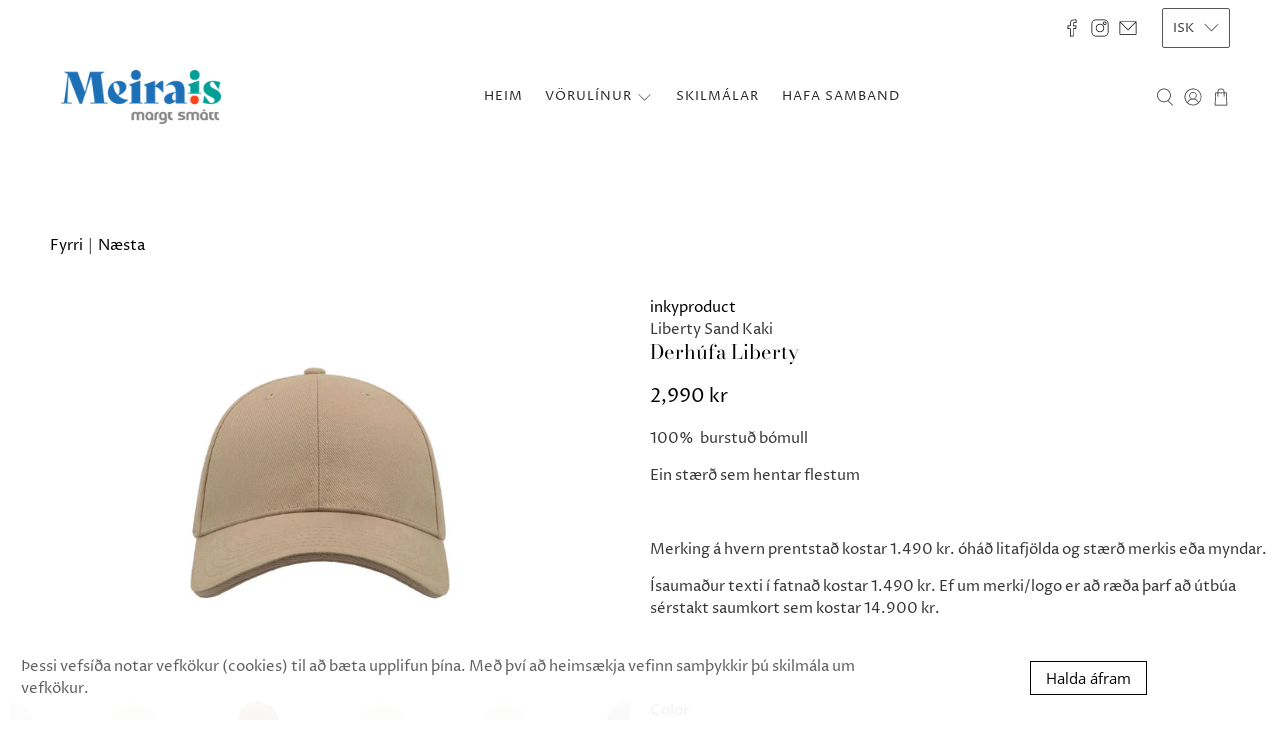

--- FILE ---
content_type: text/html; charset=utf-8
request_url: https://meira.is/collections/gildan-1/products/derhufa-liberty?variant=40074484973634
body_size: 59912
content:


 <!doctype html>
<html lang="is">
<head> <script>
var bcpoStrings = {
choose_one: 'Veljið eitt',
quantity: 'Magn',
please_select: 'Vinsamlegast veljið',
and: 'og',
or: 'eða',
sold_out: 'uppselt',
unavailable: 'ófánlegt',
add_to_cart: 'Bæta í körfu',
multiselect_message: 'Veljið a.m.k. eitt atriði',
at_most: 'hámark',
at_least: 'að minnsta kosti',
items: 'atriði',
selection: 'Þetta val mun bæta',
selection2: 'við verðið',
you_save: 'vista',
item_added: 'stykki valin',
keep_shopping: 'Halda áfram á síðu',
view_cart: 'Skoða körfu',
};
</script>

<script>
window.bcpoSelections = 'Selections';
</script> <link rel="stylesheet" href="https://obscure-escarpment-2240.herokuapp.com/stylesheets/bcpo-front.css"> <script>var bcpo_product={"id":6843916779586,"title":"Derhúfa Liberty","handle":"derhufa-liberty","description":"\u003cp\u003e100%  burstuð bómull\u003c\/p\u003e\n\u003cp\u003eEin stærð sem hentar flestum\u003c\/p\u003e\n\u003cp\u003e \u003c\/p\u003e\n\u003cp\u003eMerking á hvern prentstað kostar 1.490 kr. óháð litafjölda og stærð merkis eða myndar.\u003c\/p\u003e\n\u003cp\u003eÍsaumaður texti í fatnað kostar 1.490 kr. Ef um merki\/logo er að ræða þarf að útbúa sérstakt saumkort sem kostar 14.900 kr.\u003c\/p\u003e\n\u003cp\u003e \u003c\/p\u003e","published_at":"2022-11-15T10:31:28Z","created_at":"2022-11-10T11:55:56Z","vendor":"inkyproduct","type":"derhúfa","tags":["Atlantis","derhufa","Gildan","meta-related-collection-gildan"],"price":299000,"price_min":299000,"price_max":299000,"available":true,"price_varies":false,"compare_at_price":null,"compare_at_price_min":0,"compare_at_price_max":0,"compare_at_price_varies":false,"variants":[{"id":40074484842562,"title":"Appelsínugulur","option1":"Appelsínugulur","option2":null,"option3":null,"sku":"Liberty Sand Arancio","requires_shipping":true,"taxable":true,"featured_image":{"id":29706282074178,"product_id":6843916779586,"position":2,"created_at":"2022-11-10T11:55:56Z","updated_at":"2022-11-10T11:56:08Z","alt":null,"width":1800,"height":1080,"src":"\/\/meira.is\/cdn\/shop\/products\/ARANCIOFRONT.jpg?v=1668081368","variant_ids":[40074484842562]},"available":true,"name":"Derhúfa Liberty - Appelsínugulur","public_title":"Appelsínugulur","options":["Appelsínugulur"],"price":299000,"weight":0,"compare_at_price":null,"inventory_management":"shopify","barcode":"","featured_media":{"alt":null,"id":22033685643330,"position":2,"preview_image":{"aspect_ratio":1.667,"height":1080,"width":1800,"src":"\/\/meira.is\/cdn\/shop\/products\/ARANCIOFRONT.jpg?v=1668081368"}},"requires_selling_plan":false,"selling_plan_allocations":[]},{"id":40074484875330,"title":"Vínrauður \/ Nature rönd í deri","option1":"Vínrauður \/ Nature rönd í deri","option2":null,"option3":null,"sku":"Liberty Sand Burgund","requires_shipping":true,"taxable":true,"featured_image":{"id":29706280730690,"product_id":6843916779586,"position":8,"created_at":"2022-11-10T11:55:56Z","updated_at":"2022-11-10T11:56:02Z","alt":null,"width":1800,"height":1080,"src":"\/\/meira.is\/cdn\/shop\/products\/BURGUNDYFRONT.jpg?v=1668081362","variant_ids":[40074484875330,40074485170242]},"available":true,"name":"Derhúfa Liberty - Vínrauður \/ Nature rönd í deri","public_title":"Vínrauður \/ Nature rönd í deri","options":["Vínrauður \/ Nature rönd í deri"],"price":299000,"weight":0,"compare_at_price":null,"inventory_management":"shopify","barcode":"","featured_media":{"alt":null,"id":22033685839938,"position":8,"preview_image":{"aspect_ratio":1.667,"height":1080,"width":1800,"src":"\/\/meira.is\/cdn\/shop\/products\/BURGUNDYFRONT.jpg?v=1668081362"}},"requires_selling_plan":false,"selling_plan_allocations":[]},{"id":40074484908098,"title":"Grár \/ Hvít rönd í deri","option1":"Grár \/ Hvít rönd í deri","option2":null,"option3":null,"sku":"Liberty Sand Grigio","requires_shipping":true,"taxable":true,"featured_image":{"id":29706280435778,"product_id":6843916779586,"position":11,"created_at":"2022-11-10T11:55:56Z","updated_at":"2022-11-10T11:56:02Z","alt":null,"width":1800,"height":1080,"src":"\/\/meira.is\/cdn\/shop\/products\/GREYFRONT.jpg?v=1668081362","variant_ids":[40074484908098]},"available":true,"name":"Derhúfa Liberty - Grár \/ Hvít rönd í deri","public_title":"Grár \/ Hvít rönd í deri","options":["Grár \/ Hvít rönd í deri"],"price":299000,"weight":0,"compare_at_price":null,"inventory_management":"shopify","barcode":"","featured_media":{"alt":null,"id":22033685938242,"position":11,"preview_image":{"aspect_ratio":1.667,"height":1080,"width":1800,"src":"\/\/meira.is\/cdn\/shop\/products\/GREYFRONT.jpg?v=1668081362"}},"requires_selling_plan":false,"selling_plan_allocations":[]},{"id":40074484940866,"title":"Hvítur","option1":"Hvítur","option2":null,"option3":null,"sku":"Liberty Sand Hvít","requires_shipping":true,"taxable":true,"featured_image":{"id":29706280173634,"product_id":6843916779586,"position":26,"created_at":"2022-11-10T11:55:57Z","updated_at":"2022-11-10T11:56:01Z","alt":null,"width":1800,"height":1080,"src":"\/\/meira.is\/cdn\/shop\/products\/WHITEFRONT.jpg?v=1668081361","variant_ids":[40074484940866]},"available":true,"name":"Derhúfa Liberty - Hvítur","public_title":"Hvítur","options":["Hvítur"],"price":299000,"weight":0,"compare_at_price":null,"inventory_management":"shopify","barcode":"","featured_media":{"alt":null,"id":22033686495298,"position":26,"preview_image":{"aspect_ratio":1.667,"height":1080,"width":1800,"src":"\/\/meira.is\/cdn\/shop\/products\/WHITEFRONT.jpg?v=1668081361"}},"requires_selling_plan":false,"selling_plan_allocations":[]},{"id":40074484973634,"title":"Kaki","option1":"Kaki","option2":null,"option3":null,"sku":"Liberty Sand Kaki","requires_shipping":true,"taxable":true,"featured_image":{"id":29706280304706,"product_id":6843916779586,"position":14,"created_at":"2022-11-10T11:55:56Z","updated_at":"2022-11-10T11:56:01Z","alt":null,"width":1800,"height":1080,"src":"\/\/meira.is\/cdn\/shop\/products\/KAKIFRONT.jpg?v=1668081361","variant_ids":[40074484973634]},"available":true,"name":"Derhúfa Liberty - Kaki","public_title":"Kaki","options":["Kaki"],"price":299000,"weight":0,"compare_at_price":null,"inventory_management":"shopify","barcode":"","featured_media":{"alt":null,"id":22033686036546,"position":14,"preview_image":{"aspect_ratio":1.667,"height":1080,"width":1800,"src":"\/\/meira.is\/cdn\/shop\/products\/KAKIFRONT.jpg?v=1668081361"}},"requires_selling_plan":false,"selling_plan_allocations":[]},{"id":40074485006402,"title":"Kaki \/ Dökkblá rönd í deri","option1":"Kaki \/ Dökkblá rönd í deri","option2":null,"option3":null,"sku":"Liberty Sand Kaki-NV","requires_shipping":true,"taxable":true,"featured_image":{"id":29706281615426,"product_id":6843916779586,"position":16,"created_at":"2022-11-10T11:55:57Z","updated_at":"2022-11-10T11:56:06Z","alt":null,"width":1800,"height":1080,"src":"\/\/meira.is\/cdn\/shop\/products\/KAKINAVYFRONT.jpg?v=1668081366","variant_ids":[40074485006402]},"available":true,"name":"Derhúfa Liberty - Kaki \/ Dökkblá rönd í deri","public_title":"Kaki \/ Dökkblá rönd í deri","options":["Kaki \/ Dökkblá rönd í deri"],"price":299000,"weight":0,"compare_at_price":null,"inventory_management":"shopify","barcode":"","featured_media":{"alt":null,"id":22033686167618,"position":16,"preview_image":{"aspect_ratio":1.667,"height":1080,"width":1800,"src":"\/\/meira.is\/cdn\/shop\/products\/KAKINAVYFRONT.jpg?v=1668081366"}},"requires_selling_plan":false,"selling_plan_allocations":[]},{"id":40074485039170,"title":"Dökkblár \/ Hvít rönd í deri","option1":"Dökkblár \/ Hvít rönd í deri","option2":null,"option3":null,"sku":"Liberty Sand Navy","requires_shipping":true,"taxable":true,"featured_image":{"id":29706281910338,"product_id":6843916779586,"position":20,"created_at":"2022-11-10T11:55:57Z","updated_at":"2022-11-10T11:56:07Z","alt":null,"width":1800,"height":1080,"src":"\/\/meira.is\/cdn\/shop\/products\/NAVYWHITEFRONT.jpg?v=1668081367","variant_ids":[40074485039170]},"available":true,"name":"Derhúfa Liberty - Dökkblár \/ Hvít rönd í deri","public_title":"Dökkblár \/ Hvít rönd í deri","options":["Dökkblár \/ Hvít rönd í deri"],"price":299000,"weight":0,"compare_at_price":null,"inventory_management":"shopify","barcode":"","featured_media":{"alt":null,"id":22033686298690,"position":20,"preview_image":{"aspect_ratio":1.667,"height":1080,"width":1800,"src":"\/\/meira.is\/cdn\/shop\/products\/NAVYWHITEFRONT.jpg?v=1668081367"}},"requires_selling_plan":false,"selling_plan_allocations":[]},{"id":40074485071938,"title":"Dökkblár","option1":"Dökkblár","option2":null,"option3":null,"sku":"Liberty Sand Navy-NV","requires_shipping":true,"taxable":true,"featured_image":{"id":29706282172482,"product_id":6843916779586,"position":18,"created_at":"2022-11-10T11:55:57Z","updated_at":"2022-11-10T11:56:08Z","alt":null,"width":1800,"height":1080,"src":"\/\/meira.is\/cdn\/shop\/products\/NAVYFRONT.jpg?v=1668081368","variant_ids":[40074485071938]},"available":true,"name":"Derhúfa Liberty - Dökkblár","public_title":"Dökkblár","options":["Dökkblár"],"price":299000,"weight":0,"compare_at_price":null,"inventory_management":"shopify","barcode":"","featured_media":{"alt":null,"id":22033686233154,"position":18,"preview_image":{"aspect_ratio":1.667,"height":1080,"width":1800,"src":"\/\/meira.is\/cdn\/shop\/products\/NAVYFRONT.jpg?v=1668081368"}},"requires_selling_plan":false,"selling_plan_allocations":[]},{"id":40074485104706,"title":"Svartur \/ Hvít rönd í deri","option1":"Svartur \/ Hvít rönd í deri","option2":null,"option3":null,"sku":"Liberty Sand Nero","requires_shipping":true,"taxable":true,"featured_image":{"id":29706281648194,"product_id":6843916779586,"position":6,"created_at":"2022-11-10T11:55:56Z","updated_at":"2022-11-10T11:56:06Z","alt":null,"width":1800,"height":1080,"src":"\/\/meira.is\/cdn\/shop\/products\/BLACKWHITEFRONT.jpg?v=1668081366","variant_ids":[40074485104706]},"available":true,"name":"Derhúfa Liberty - Svartur \/ Hvít rönd í deri","public_title":"Svartur \/ Hvít rönd í deri","options":["Svartur \/ Hvít rönd í deri"],"price":299000,"weight":0,"compare_at_price":null,"inventory_management":"shopify","barcode":"","featured_media":{"alt":null,"id":22033685774402,"position":6,"preview_image":{"aspect_ratio":1.667,"height":1080,"width":1800,"src":"\/\/meira.is\/cdn\/shop\/products\/BLACKWHITEFRONT.jpg?v=1668081366"}},"requires_selling_plan":false,"selling_plan_allocations":[]},{"id":40074485137474,"title":"Svartur","option1":"Svartur","option2":null,"option3":null,"sku":"Liberty Sand Nero-NR","requires_shipping":true,"taxable":true,"featured_image":{"id":29706281156674,"product_id":6843916779586,"position":4,"created_at":"2022-11-10T11:55:56Z","updated_at":"2022-11-10T11:56:04Z","alt":null,"width":1800,"height":1080,"src":"\/\/meira.is\/cdn\/shop\/products\/BLACKFRONT.jpg?v=1668081364","variant_ids":[40074485137474]},"available":true,"name":"Derhúfa Liberty - Svartur","public_title":"Svartur","options":["Svartur"],"price":299000,"weight":0,"compare_at_price":null,"inventory_management":"shopify","barcode":"","featured_media":{"alt":null,"id":22033685708866,"position":4,"preview_image":{"aspect_ratio":1.667,"height":1080,"width":1800,"src":"\/\/meira.is\/cdn\/shop\/products\/BLACKFRONT.jpg?v=1668081364"}},"requires_selling_plan":false,"selling_plan_allocations":[]},{"id":40074485170242,"title":"Rauður \/ Hvít rönd í deri","option1":"Rauður \/ Hvít rönd í deri","option2":null,"option3":null,"sku":"Liberty Sand Rosso","requires_shipping":true,"taxable":true,"featured_image":{"id":29706280730690,"product_id":6843916779586,"position":8,"created_at":"2022-11-10T11:55:56Z","updated_at":"2022-11-10T11:56:02Z","alt":null,"width":1800,"height":1080,"src":"\/\/meira.is\/cdn\/shop\/products\/BURGUNDYFRONT.jpg?v=1668081362","variant_ids":[40074484875330,40074485170242]},"available":true,"name":"Derhúfa Liberty - Rauður \/ Hvít rönd í deri","public_title":"Rauður \/ Hvít rönd í deri","options":["Rauður \/ Hvít rönd í deri"],"price":299000,"weight":0,"compare_at_price":null,"inventory_management":"shopify","barcode":"","featured_media":{"alt":null,"id":22033685839938,"position":8,"preview_image":{"aspect_ratio":1.667,"height":1080,"width":1800,"src":"\/\/meira.is\/cdn\/shop\/products\/BURGUNDYFRONT.jpg?v=1668081362"}},"requires_selling_plan":false,"selling_plan_allocations":[]},{"id":40074485203010,"title":"Kóngablár \/ Hvít rönd í deri","option1":"Kóngablár \/ Hvít rönd í deri","option2":null,"option3":null,"sku":"Liberty Sand Royal","requires_shipping":true,"taxable":true,"featured_image":{"id":29706281975874,"product_id":6843916779586,"position":24,"created_at":"2022-11-10T11:55:57Z","updated_at":"2022-11-10T11:56:08Z","alt":null,"width":1800,"height":1080,"src":"\/\/meira.is\/cdn\/shop\/products\/ROYALWHITEFRONT.jpg?v=1668081368","variant_ids":[40074485203010]},"available":true,"name":"Derhúfa Liberty - Kóngablár \/ Hvít rönd í deri","public_title":"Kóngablár \/ Hvít rönd í deri","options":["Kóngablár \/ Hvít rönd í deri"],"price":299000,"weight":0,"compare_at_price":null,"inventory_management":"shopify","barcode":"","featured_media":{"alt":null,"id":22033686429762,"position":24,"preview_image":{"aspect_ratio":1.667,"height":1080,"width":1800,"src":"\/\/meira.is\/cdn\/shop\/products\/ROYALWHITEFRONT.jpg?v=1668081368"}},"requires_selling_plan":false,"selling_plan_allocations":[]},{"id":40074485235778,"title":"Grænn \/ Hvít rönd í deri","option1":"Grænn \/ Hvít rönd í deri","option2":null,"option3":null,"sku":"Liberty Sand Werde","requires_shipping":true,"taxable":true,"featured_image":{"id":29706280894530,"product_id":6843916779586,"position":10,"created_at":"2022-11-10T11:55:56Z","updated_at":"2022-11-10T11:56:04Z","alt":null,"width":1800,"height":1080,"src":"\/\/meira.is\/cdn\/shop\/products\/GREENWHITEFRONT.jpg?v=1668081364","variant_ids":[40074485235778]},"available":true,"name":"Derhúfa Liberty - Grænn \/ Hvít rönd í deri","public_title":"Grænn \/ Hvít rönd í deri","options":["Grænn \/ Hvít rönd í deri"],"price":299000,"weight":0,"compare_at_price":null,"inventory_management":"shopify","barcode":"","featured_media":{"alt":null,"id":22033685905474,"position":10,"preview_image":{"aspect_ratio":1.667,"height":1080,"width":1800,"src":"\/\/meira.is\/cdn\/shop\/products\/GREENWHITEFRONT.jpg?v=1668081364"}},"requires_selling_plan":false,"selling_plan_allocations":[]}],"images":["\/\/meira.is\/cdn\/shop\/products\/ARANCIOBACK.jpg?v=1668081362","\/\/meira.is\/cdn\/shop\/products\/ARANCIOFRONT.jpg?v=1668081368","\/\/meira.is\/cdn\/shop\/products\/BLACKBACK.jpg?v=1668081365","\/\/meira.is\/cdn\/shop\/products\/BLACKFRONT.jpg?v=1668081364","\/\/meira.is\/cdn\/shop\/products\/BLACKWHITEBACK.jpg?v=1668081365","\/\/meira.is\/cdn\/shop\/products\/BLACKWHITEFRONT.jpg?v=1668081366","\/\/meira.is\/cdn\/shop\/products\/BURGUNDYBACK.jpg?v=1668081361","\/\/meira.is\/cdn\/shop\/products\/BURGUNDYFRONT.jpg?v=1668081362","\/\/meira.is\/cdn\/shop\/products\/GREENWHITEBACK.jpg?v=1668081360","\/\/meira.is\/cdn\/shop\/products\/GREENWHITEFRONT.jpg?v=1668081364","\/\/meira.is\/cdn\/shop\/products\/GREYFRONT.jpg?v=1668081362","\/\/meira.is\/cdn\/shop\/products\/GREYBACK.jpg?v=1668081364","\/\/meira.is\/cdn\/shop\/products\/KAKIBACK.jpg?v=1668081360","\/\/meira.is\/cdn\/shop\/products\/KAKIFRONT.jpg?v=1668081361","\/\/meira.is\/cdn\/shop\/products\/KAKINAVYBACK.jpg?v=1668081360","\/\/meira.is\/cdn\/shop\/products\/KAKINAVYFRONT.jpg?v=1668081366","\/\/meira.is\/cdn\/shop\/products\/NAVYBACK.jpg?v=1668081360","\/\/meira.is\/cdn\/shop\/products\/NAVYFRONT.jpg?v=1668081368","\/\/meira.is\/cdn\/shop\/products\/NAVYWHITEBACK.jpg?v=1668081367","\/\/meira.is\/cdn\/shop\/products\/NAVYWHITEFRONT.jpg?v=1668081367","\/\/meira.is\/cdn\/shop\/products\/REDWHITEBACK.jpg?v=1668081361","\/\/meira.is\/cdn\/shop\/products\/REDWHITEFRONT.jpg?v=1668081364","\/\/meira.is\/cdn\/shop\/products\/ROYALWHITEBACK.jpg?v=1668081361","\/\/meira.is\/cdn\/shop\/products\/ROYALWHITEFRONT.jpg?v=1668081368","\/\/meira.is\/cdn\/shop\/products\/WHITEBACK.jpg?v=1668081365","\/\/meira.is\/cdn\/shop\/products\/WHITEFRONT.jpg?v=1668081361"],"featured_image":"\/\/meira.is\/cdn\/shop\/products\/ARANCIOBACK.jpg?v=1668081362","options":["Color"],"media":[{"alt":null,"id":22033685610562,"position":1,"preview_image":{"aspect_ratio":1.667,"height":1080,"width":1800,"src":"\/\/meira.is\/cdn\/shop\/products\/ARANCIOBACK.jpg?v=1668081362"},"aspect_ratio":1.667,"height":1080,"media_type":"image","src":"\/\/meira.is\/cdn\/shop\/products\/ARANCIOBACK.jpg?v=1668081362","width":1800},{"alt":null,"id":22033685643330,"position":2,"preview_image":{"aspect_ratio":1.667,"height":1080,"width":1800,"src":"\/\/meira.is\/cdn\/shop\/products\/ARANCIOFRONT.jpg?v=1668081368"},"aspect_ratio":1.667,"height":1080,"media_type":"image","src":"\/\/meira.is\/cdn\/shop\/products\/ARANCIOFRONT.jpg?v=1668081368","width":1800},{"alt":null,"id":22033685676098,"position":3,"preview_image":{"aspect_ratio":1.667,"height":1080,"width":1800,"src":"\/\/meira.is\/cdn\/shop\/products\/BLACKBACK.jpg?v=1668081365"},"aspect_ratio":1.667,"height":1080,"media_type":"image","src":"\/\/meira.is\/cdn\/shop\/products\/BLACKBACK.jpg?v=1668081365","width":1800},{"alt":null,"id":22033685708866,"position":4,"preview_image":{"aspect_ratio":1.667,"height":1080,"width":1800,"src":"\/\/meira.is\/cdn\/shop\/products\/BLACKFRONT.jpg?v=1668081364"},"aspect_ratio":1.667,"height":1080,"media_type":"image","src":"\/\/meira.is\/cdn\/shop\/products\/BLACKFRONT.jpg?v=1668081364","width":1800},{"alt":null,"id":22033685741634,"position":5,"preview_image":{"aspect_ratio":1.667,"height":1080,"width":1800,"src":"\/\/meira.is\/cdn\/shop\/products\/BLACKWHITEBACK.jpg?v=1668081365"},"aspect_ratio":1.667,"height":1080,"media_type":"image","src":"\/\/meira.is\/cdn\/shop\/products\/BLACKWHITEBACK.jpg?v=1668081365","width":1800},{"alt":null,"id":22033685774402,"position":6,"preview_image":{"aspect_ratio":1.667,"height":1080,"width":1800,"src":"\/\/meira.is\/cdn\/shop\/products\/BLACKWHITEFRONT.jpg?v=1668081366"},"aspect_ratio":1.667,"height":1080,"media_type":"image","src":"\/\/meira.is\/cdn\/shop\/products\/BLACKWHITEFRONT.jpg?v=1668081366","width":1800},{"alt":null,"id":22033685807170,"position":7,"preview_image":{"aspect_ratio":1.667,"height":1080,"width":1800,"src":"\/\/meira.is\/cdn\/shop\/products\/BURGUNDYBACK.jpg?v=1668081361"},"aspect_ratio":1.667,"height":1080,"media_type":"image","src":"\/\/meira.is\/cdn\/shop\/products\/BURGUNDYBACK.jpg?v=1668081361","width":1800},{"alt":null,"id":22033685839938,"position":8,"preview_image":{"aspect_ratio":1.667,"height":1080,"width":1800,"src":"\/\/meira.is\/cdn\/shop\/products\/BURGUNDYFRONT.jpg?v=1668081362"},"aspect_ratio":1.667,"height":1080,"media_type":"image","src":"\/\/meira.is\/cdn\/shop\/products\/BURGUNDYFRONT.jpg?v=1668081362","width":1800},{"alt":null,"id":22033685872706,"position":9,"preview_image":{"aspect_ratio":1.667,"height":1080,"width":1800,"src":"\/\/meira.is\/cdn\/shop\/products\/GREENWHITEBACK.jpg?v=1668081360"},"aspect_ratio":1.667,"height":1080,"media_type":"image","src":"\/\/meira.is\/cdn\/shop\/products\/GREENWHITEBACK.jpg?v=1668081360","width":1800},{"alt":null,"id":22033685905474,"position":10,"preview_image":{"aspect_ratio":1.667,"height":1080,"width":1800,"src":"\/\/meira.is\/cdn\/shop\/products\/GREENWHITEFRONT.jpg?v=1668081364"},"aspect_ratio":1.667,"height":1080,"media_type":"image","src":"\/\/meira.is\/cdn\/shop\/products\/GREENWHITEFRONT.jpg?v=1668081364","width":1800},{"alt":null,"id":22033685938242,"position":11,"preview_image":{"aspect_ratio":1.667,"height":1080,"width":1800,"src":"\/\/meira.is\/cdn\/shop\/products\/GREYFRONT.jpg?v=1668081362"},"aspect_ratio":1.667,"height":1080,"media_type":"image","src":"\/\/meira.is\/cdn\/shop\/products\/GREYFRONT.jpg?v=1668081362","width":1800},{"alt":null,"id":22033685971010,"position":12,"preview_image":{"aspect_ratio":1.667,"height":1080,"width":1800,"src":"\/\/meira.is\/cdn\/shop\/products\/GREYBACK.jpg?v=1668081364"},"aspect_ratio":1.667,"height":1080,"media_type":"image","src":"\/\/meira.is\/cdn\/shop\/products\/GREYBACK.jpg?v=1668081364","width":1800},{"alt":null,"id":22033686003778,"position":13,"preview_image":{"aspect_ratio":1.667,"height":1080,"width":1800,"src":"\/\/meira.is\/cdn\/shop\/products\/KAKIBACK.jpg?v=1668081360"},"aspect_ratio":1.667,"height":1080,"media_type":"image","src":"\/\/meira.is\/cdn\/shop\/products\/KAKIBACK.jpg?v=1668081360","width":1800},{"alt":null,"id":22033686036546,"position":14,"preview_image":{"aspect_ratio":1.667,"height":1080,"width":1800,"src":"\/\/meira.is\/cdn\/shop\/products\/KAKIFRONT.jpg?v=1668081361"},"aspect_ratio":1.667,"height":1080,"media_type":"image","src":"\/\/meira.is\/cdn\/shop\/products\/KAKIFRONT.jpg?v=1668081361","width":1800},{"alt":null,"id":22033686102082,"position":15,"preview_image":{"aspect_ratio":1.667,"height":1080,"width":1800,"src":"\/\/meira.is\/cdn\/shop\/products\/KAKINAVYBACK.jpg?v=1668081360"},"aspect_ratio":1.667,"height":1080,"media_type":"image","src":"\/\/meira.is\/cdn\/shop\/products\/KAKINAVYBACK.jpg?v=1668081360","width":1800},{"alt":null,"id":22033686167618,"position":16,"preview_image":{"aspect_ratio":1.667,"height":1080,"width":1800,"src":"\/\/meira.is\/cdn\/shop\/products\/KAKINAVYFRONT.jpg?v=1668081366"},"aspect_ratio":1.667,"height":1080,"media_type":"image","src":"\/\/meira.is\/cdn\/shop\/products\/KAKINAVYFRONT.jpg?v=1668081366","width":1800},{"alt":null,"id":22033686200386,"position":17,"preview_image":{"aspect_ratio":1.667,"height":1080,"width":1800,"src":"\/\/meira.is\/cdn\/shop\/products\/NAVYBACK.jpg?v=1668081360"},"aspect_ratio":1.667,"height":1080,"media_type":"image","src":"\/\/meira.is\/cdn\/shop\/products\/NAVYBACK.jpg?v=1668081360","width":1800},{"alt":null,"id":22033686233154,"position":18,"preview_image":{"aspect_ratio":1.667,"height":1080,"width":1800,"src":"\/\/meira.is\/cdn\/shop\/products\/NAVYFRONT.jpg?v=1668081368"},"aspect_ratio":1.667,"height":1080,"media_type":"image","src":"\/\/meira.is\/cdn\/shop\/products\/NAVYFRONT.jpg?v=1668081368","width":1800},{"alt":null,"id":22033686265922,"position":19,"preview_image":{"aspect_ratio":1.667,"height":1080,"width":1800,"src":"\/\/meira.is\/cdn\/shop\/products\/NAVYWHITEBACK.jpg?v=1668081367"},"aspect_ratio":1.667,"height":1080,"media_type":"image","src":"\/\/meira.is\/cdn\/shop\/products\/NAVYWHITEBACK.jpg?v=1668081367","width":1800},{"alt":null,"id":22033686298690,"position":20,"preview_image":{"aspect_ratio":1.667,"height":1080,"width":1800,"src":"\/\/meira.is\/cdn\/shop\/products\/NAVYWHITEFRONT.jpg?v=1668081367"},"aspect_ratio":1.667,"height":1080,"media_type":"image","src":"\/\/meira.is\/cdn\/shop\/products\/NAVYWHITEFRONT.jpg?v=1668081367","width":1800},{"alt":null,"id":22033686331458,"position":21,"preview_image":{"aspect_ratio":1.667,"height":1080,"width":1800,"src":"\/\/meira.is\/cdn\/shop\/products\/REDWHITEBACK.jpg?v=1668081361"},"aspect_ratio":1.667,"height":1080,"media_type":"image","src":"\/\/meira.is\/cdn\/shop\/products\/REDWHITEBACK.jpg?v=1668081361","width":1800},{"alt":null,"id":22033686364226,"position":22,"preview_image":{"aspect_ratio":1.667,"height":1080,"width":1800,"src":"\/\/meira.is\/cdn\/shop\/products\/REDWHITEFRONT.jpg?v=1668081364"},"aspect_ratio":1.667,"height":1080,"media_type":"image","src":"\/\/meira.is\/cdn\/shop\/products\/REDWHITEFRONT.jpg?v=1668081364","width":1800},{"alt":null,"id":22033686396994,"position":23,"preview_image":{"aspect_ratio":1.667,"height":1080,"width":1800,"src":"\/\/meira.is\/cdn\/shop\/products\/ROYALWHITEBACK.jpg?v=1668081361"},"aspect_ratio":1.667,"height":1080,"media_type":"image","src":"\/\/meira.is\/cdn\/shop\/products\/ROYALWHITEBACK.jpg?v=1668081361","width":1800},{"alt":null,"id":22033686429762,"position":24,"preview_image":{"aspect_ratio":1.667,"height":1080,"width":1800,"src":"\/\/meira.is\/cdn\/shop\/products\/ROYALWHITEFRONT.jpg?v=1668081368"},"aspect_ratio":1.667,"height":1080,"media_type":"image","src":"\/\/meira.is\/cdn\/shop\/products\/ROYALWHITEFRONT.jpg?v=1668081368","width":1800},{"alt":null,"id":22033686462530,"position":25,"preview_image":{"aspect_ratio":1.667,"height":1080,"width":1800,"src":"\/\/meira.is\/cdn\/shop\/products\/WHITEBACK.jpg?v=1668081365"},"aspect_ratio":1.667,"height":1080,"media_type":"image","src":"\/\/meira.is\/cdn\/shop\/products\/WHITEBACK.jpg?v=1668081365","width":1800},{"alt":null,"id":22033686495298,"position":26,"preview_image":{"aspect_ratio":1.667,"height":1080,"width":1800,"src":"\/\/meira.is\/cdn\/shop\/products\/WHITEFRONT.jpg?v=1668081361"},"aspect_ratio":1.667,"height":1080,"media_type":"image","src":"\/\/meira.is\/cdn\/shop\/products\/WHITEFRONT.jpg?v=1668081361","width":1800}],"requires_selling_plan":false,"selling_plan_groups":[],"content":"\u003cp\u003e100%  burstuð bómull\u003c\/p\u003e\n\u003cp\u003eEin stærð sem hentar flestum\u003c\/p\u003e\n\u003cp\u003e \u003c\/p\u003e\n\u003cp\u003eMerking á hvern prentstað kostar 1.490 kr. óháð litafjölda og stærð merkis eða myndar.\u003c\/p\u003e\n\u003cp\u003eÍsaumaður texti í fatnað kostar 1.490 kr. Ef um merki\/logo er að ræða þarf að útbúa sérstakt saumkort sem kostar 14.900 kr.\u003c\/p\u003e\n\u003cp\u003e \u003c\/p\u003e"};  var bcpo_settings={"fallback":"default","auto_select":"on","load_main_image":"off","replaceImage":"on","border_style":"round","tooltips":"show","sold_out_style":"transparent","theme":"light","jumbo_colors":"medium","jumbo_images":"medium","circle_swatches":"","inventory_style":"amazon","override_ajax":"off","add_price_addons":"off","money_format2":"{{ amount_no_decimals_with_comma_separator }} kr","money_format_without_currency":"{{ amount_no_decimals_with_comma_separator }} kr","show_currency":"on","global_auto_image_options":"","global_color_options":"","global_colors":[{"key":"","value":"ecf42f"}],"shop_currency":"ISK"};var inventory_quantity = [];inventory_quantity.push(43);inventory_quantity.push(236);inventory_quantity.push(96);inventory_quantity.push(62);inventory_quantity.push(213);inventory_quantity.push(0);inventory_quantity.push(134);inventory_quantity.push(35);inventory_quantity.push(59);inventory_quantity.push(508);inventory_quantity.push(142);inventory_quantity.push(151);inventory_quantity.push(120);if(bcpo_product) { for (var i = 0; i <bcpo_product.variants.length; i += 1) { bcpo_product.variants[i].inventory_quantity = inventory_quantity[i]; }}window.bcpo = window.bcpo || {}; bcpo.cart = {"note":null,"attributes":{},"original_total_price":0,"total_price":0,"total_discount":0,"total_weight":0.0,"item_count":0,"items":[],"requires_shipping":false,"currency":"ISK","items_subtotal_price":0,"cart_level_discount_applications":[],"checkout_charge_amount":0}; bcpo.ogFormData = FormData;</script> <script src="https://obscure-escarpment-2240.herokuapp.com/js/best_custom_product_options.js?shop=meira-is.myshopify.com"></script> <meta charset="utf-8"> <meta http-equiv="cleartype" content="on"> <meta name="robots" content="index,follow"> <meta name="viewport" content="width=device-width,initial-scale=1"> <meta name="theme-color" content="#ffffff"> <link rel="canonical" href="https://meira.is/products/derhufa-liberty" /><title>Derhúfa Liberty - Meira.is</title> <link rel="preconnect dns-prefetch" href="https://fonts.shopifycdn.com" /> <link rel="preconnect dns-prefetch" href="https://cdn.shopify.com" /> <link rel="preconnect dns-prefetch" href="https://v.shopify.com" /> <link rel="preconnect dns-prefetch" href="https://cdn.shopifycloud.com" /> <link href="//meira.is/cdn/shop/t/8/assets/fancybox.css?v=30466120580444283401602781647" rel="stylesheet" type="text/css" media="all" /> <!-- Stylesheets for Flex "2.0.6" --> <link href="//meira.is/cdn/shop/t/8/assets/styles.scss.css?v=161932882962567676691762264509" rel="stylesheet" type="text/css" media="all" /> <script type="text/javascript" src="/services/javascripts/currencies.js" ></script> <script>
    

Shopify = window.Shopify || {};


window.theme = {
  info: {
    name: "Flex",
    version: "2.0.6"
  }
}


Currency = window.Currency || {};
Currency.show_multiple_currencies = true;
Currency.shop_currency = "ISK";
Currency.default_currency = "ISK";
Currency.display_format = "money_with_currency_format";
Currency.money_format = "{{ amount_no_decimals_with_comma_separator }} kr";
Currency.money_format_no_currency = "{{ amount_no_decimals_with_comma_separator }} kr";
Currency.money_format_currency = "{{ amount_no_decimals_with_comma_separator }} kr";
Currency.native_multi_currency = false;
Currency.iso_code = "ISK";
Currency.symbol = "kr";




Window.theme = {};
Window.theme.allCountryOptionTags = "\u003coption value=\"Iceland\" data-provinces=\"[]\"\u003eÍsland\u003c\/option\u003e\n\u003coption value=\"---\" data-provinces=\"[]\"\u003e---\u003c\/option\u003e\n\u003coption value=\"Afghanistan\" data-provinces=\"[]\"\u003eAfganistan\u003c\/option\u003e\n\u003coption value=\"Aland Islands\" data-provinces=\"[]\"\u003eÁlandseyjar\u003c\/option\u003e\n\u003coption value=\"Albania\" data-provinces=\"[]\"\u003eAlbanía\u003c\/option\u003e\n\u003coption value=\"Algeria\" data-provinces=\"[]\"\u003eAlsír\u003c\/option\u003e\n\u003coption value=\"Andorra\" data-provinces=\"[]\"\u003eAndorra\u003c\/option\u003e\n\u003coption value=\"Angola\" data-provinces=\"[]\"\u003eAngóla\u003c\/option\u003e\n\u003coption value=\"Anguilla\" data-provinces=\"[]\"\u003eAngvilla\u003c\/option\u003e\n\u003coption value=\"Antigua And Barbuda\" data-provinces=\"[]\"\u003eAntígva og Barbúda\u003c\/option\u003e\n\u003coption value=\"Argentina\" data-provinces=\"[[\u0026quot;Buenos Aires\u0026quot;,\u0026quot;Buenos Aires\u0026quot;],[\u0026quot;Catamarca\u0026quot;,\u0026quot;Catamarca\u0026quot;],[\u0026quot;Chaco\u0026quot;,\u0026quot;Chaco\u0026quot;],[\u0026quot;Chubut\u0026quot;,\u0026quot;Chubut-fylki\u0026quot;],[\u0026quot;Ciudad Autónoma de Buenos Aires\u0026quot;,\u0026quot;Búenos Aíres\u0026quot;],[\u0026quot;Corrientes\u0026quot;,\u0026quot;Corrientes\u0026quot;],[\u0026quot;Córdoba\u0026quot;,\u0026quot;Córdoba\u0026quot;],[\u0026quot;Entre Ríos\u0026quot;,\u0026quot;Entre Ríos\u0026quot;],[\u0026quot;Formosa\u0026quot;,\u0026quot;Formosa\u0026quot;],[\u0026quot;Jujuy\u0026quot;,\u0026quot;Jujuy\u0026quot;],[\u0026quot;La Pampa\u0026quot;,\u0026quot;La Pampa\u0026quot;],[\u0026quot;La Rioja\u0026quot;,\u0026quot;La Rioja\u0026quot;],[\u0026quot;Mendoza\u0026quot;,\u0026quot;Mendoza\u0026quot;],[\u0026quot;Misiones\u0026quot;,\u0026quot;Misiones\u0026quot;],[\u0026quot;Neuquén\u0026quot;,\u0026quot;Neuquén\u0026quot;],[\u0026quot;Río Negro\u0026quot;,\u0026quot;Río Negro\u0026quot;],[\u0026quot;Salta\u0026quot;,\u0026quot;Salta\u0026quot;],[\u0026quot;San Juan\u0026quot;,\u0026quot;San Juan\u0026quot;],[\u0026quot;San Luis\u0026quot;,\u0026quot;San Luis\u0026quot;],[\u0026quot;Santa Cruz\u0026quot;,\u0026quot;Santa Cruz\u0026quot;],[\u0026quot;Santa Fe\u0026quot;,\u0026quot;Santa Fe\u0026quot;],[\u0026quot;Santiago Del Estero\u0026quot;,\u0026quot;Santiago Del Estero\u0026quot;],[\u0026quot;Tierra Del Fuego\u0026quot;,\u0026quot;Tierra Del Fuego\u0026quot;],[\u0026quot;Tucumán\u0026quot;,\u0026quot;Tucumán\u0026quot;]]\"\u003eArgentína\u003c\/option\u003e\n\u003coption value=\"Armenia\" data-provinces=\"[]\"\u003eArmenía\u003c\/option\u003e\n\u003coption value=\"Aruba\" data-provinces=\"[]\"\u003eArúba\u003c\/option\u003e\n\u003coption value=\"Ascension Island\" data-provinces=\"[]\"\u003eAscension-eyja\u003c\/option\u003e\n\u003coption value=\"Azerbaijan\" data-provinces=\"[]\"\u003eAserbaídsjan\u003c\/option\u003e\n\u003coption value=\"Australia\" data-provinces=\"[[\u0026quot;Australian Capital Territory\u0026quot;,\u0026quot;Höfuðborgarsvæði Ástralíu\u0026quot;],[\u0026quot;New South Wales\u0026quot;,\u0026quot;Nýja Suður-Wales\u0026quot;],[\u0026quot;Northern Territory\u0026quot;,\u0026quot;Norður-svæðið\u0026quot;],[\u0026quot;Queensland\u0026quot;,\u0026quot;Queensland\u0026quot;],[\u0026quot;South Australia\u0026quot;,\u0026quot;Suður-Ástralía\u0026quot;],[\u0026quot;Tasmania\u0026quot;,\u0026quot;Tasmanía\u0026quot;],[\u0026quot;Victoria\u0026quot;,\u0026quot;Victoria\u0026quot;],[\u0026quot;Western Australia\u0026quot;,\u0026quot;Vestur-Ástralía\u0026quot;]]\"\u003eÁstralía\u003c\/option\u003e\n\u003coption value=\"Austria\" data-provinces=\"[]\"\u003eAusturríki\u003c\/option\u003e\n\u003coption value=\"Bahamas\" data-provinces=\"[]\"\u003eBahamaeyjar\u003c\/option\u003e\n\u003coption value=\"United States\" data-provinces=\"[[\u0026quot;Alabama\u0026quot;,\u0026quot;Alabama\u0026quot;],[\u0026quot;Alaska\u0026quot;,\u0026quot;Alaska\u0026quot;],[\u0026quot;American Samoa\u0026quot;,\u0026quot;Bandaríska Samóa\u0026quot;],[\u0026quot;Arizona\u0026quot;,\u0026quot;Arizona\u0026quot;],[\u0026quot;Arkansas\u0026quot;,\u0026quot;Arkansas\u0026quot;],[\u0026quot;Armed Forces Americas\u0026quot;,\u0026quot;Armed Forces Americas\u0026quot;],[\u0026quot;Armed Forces Europe\u0026quot;,\u0026quot;Armed Forces Europe\u0026quot;],[\u0026quot;Armed Forces Pacific\u0026quot;,\u0026quot;Armed Forces Pacific\u0026quot;],[\u0026quot;California\u0026quot;,\u0026quot;Kalifornía\u0026quot;],[\u0026quot;Colorado\u0026quot;,\u0026quot;Colorado\u0026quot;],[\u0026quot;Connecticut\u0026quot;,\u0026quot;Connecticut\u0026quot;],[\u0026quot;Delaware\u0026quot;,\u0026quot;Delaware\u0026quot;],[\u0026quot;District of Columbia\u0026quot;,\u0026quot;Washington\u0026quot;],[\u0026quot;Federated States of Micronesia\u0026quot;,\u0026quot;Míkrónesía\u0026quot;],[\u0026quot;Florida\u0026quot;,\u0026quot;Flórída\u0026quot;],[\u0026quot;Georgia\u0026quot;,\u0026quot;Georgía\u0026quot;],[\u0026quot;Guam\u0026quot;,\u0026quot;Gvam\u0026quot;],[\u0026quot;Hawaii\u0026quot;,\u0026quot;Hawaii \\\/ Havaí \\\/ Hawaí\u0026quot;],[\u0026quot;Idaho\u0026quot;,\u0026quot;Idaho\u0026quot;],[\u0026quot;Illinois\u0026quot;,\u0026quot;Illinois\u0026quot;],[\u0026quot;Indiana\u0026quot;,\u0026quot;Indiana\u0026quot;],[\u0026quot;Iowa\u0026quot;,\u0026quot;Iowa\u0026quot;],[\u0026quot;Kansas\u0026quot;,\u0026quot;Kansas\u0026quot;],[\u0026quot;Kentucky\u0026quot;,\u0026quot;Kentucky\u0026quot;],[\u0026quot;Louisiana\u0026quot;,\u0026quot;Louisiana\u0026quot;],[\u0026quot;Maine\u0026quot;,\u0026quot;Maine\u0026quot;],[\u0026quot;Marshall Islands\u0026quot;,\u0026quot;Marshalleyjar\u0026quot;],[\u0026quot;Maryland\u0026quot;,\u0026quot;Maryland\u0026quot;],[\u0026quot;Massachusetts\u0026quot;,\u0026quot;Massachusetts\u0026quot;],[\u0026quot;Michigan\u0026quot;,\u0026quot;Michigan\u0026quot;],[\u0026quot;Minnesota\u0026quot;,\u0026quot;Minnesota\u0026quot;],[\u0026quot;Mississippi\u0026quot;,\u0026quot;Mississippi\u0026quot;],[\u0026quot;Missouri\u0026quot;,\u0026quot;Missouri\u0026quot;],[\u0026quot;Montana\u0026quot;,\u0026quot;Montana\u0026quot;],[\u0026quot;Nebraska\u0026quot;,\u0026quot;Nebraska\u0026quot;],[\u0026quot;Nevada\u0026quot;,\u0026quot;Nevada\u0026quot;],[\u0026quot;New Hampshire\u0026quot;,\u0026quot;New Hampshire\u0026quot;],[\u0026quot;New Jersey\u0026quot;,\u0026quot;New Jersey\u0026quot;],[\u0026quot;New Mexico\u0026quot;,\u0026quot;New Mexico\u0026quot;],[\u0026quot;New York\u0026quot;,\u0026quot;New York-fylki\u0026quot;],[\u0026quot;North Carolina\u0026quot;,\u0026quot;Norður-Karólína\u0026quot;],[\u0026quot;North Dakota\u0026quot;,\u0026quot;Norður-Dakóta\u0026quot;],[\u0026quot;Northern Mariana Islands\u0026quot;,\u0026quot;Norður-Maríanaeyjar\u0026quot;],[\u0026quot;Ohio\u0026quot;,\u0026quot;Ohio\u0026quot;],[\u0026quot;Oklahoma\u0026quot;,\u0026quot;Oklahoma\u0026quot;],[\u0026quot;Oregon\u0026quot;,\u0026quot;Oregon\u0026quot;],[\u0026quot;Palau\u0026quot;,\u0026quot;Palá\u0026quot;],[\u0026quot;Pennsylvania\u0026quot;,\u0026quot;Pennsylvanía\u0026quot;],[\u0026quot;Puerto Rico\u0026quot;,\u0026quot;Púertó Ríkó\u0026quot;],[\u0026quot;Rhode Island\u0026quot;,\u0026quot;Rhode Island\u0026quot;],[\u0026quot;South Carolina\u0026quot;,\u0026quot;Suður-Karólína\u0026quot;],[\u0026quot;South Dakota\u0026quot;,\u0026quot;Suður-Dakóta\u0026quot;],[\u0026quot;Tennessee\u0026quot;,\u0026quot;Tennessee\u0026quot;],[\u0026quot;Texas\u0026quot;,\u0026quot;Texas\u0026quot;],[\u0026quot;Utah\u0026quot;,\u0026quot;Utah\u0026quot;],[\u0026quot;Vermont\u0026quot;,\u0026quot;Vermont\u0026quot;],[\u0026quot;Virgin Islands\u0026quot;,\u0026quot;Bandarísku Jómfrúaeyjar\u0026quot;],[\u0026quot;Virginia\u0026quot;,\u0026quot;Virginía\u0026quot;],[\u0026quot;Washington\u0026quot;,\u0026quot;Washington²\u0026quot;],[\u0026quot;West Virginia\u0026quot;,\u0026quot;Vestur-Virginía\u0026quot;],[\u0026quot;Wisconsin\u0026quot;,\u0026quot;Wisconsin\u0026quot;],[\u0026quot;Wyoming\u0026quot;,\u0026quot;Wyoming\u0026quot;]]\"\u003eBandaríkin\u003c\/option\u003e\n\u003coption value=\"Bangladesh\" data-provinces=\"[]\"\u003eBangladess\u003c\/option\u003e\n\u003coption value=\"Barbados\" data-provinces=\"[]\"\u003eBarbados\u003c\/option\u003e\n\u003coption value=\"Bahrain\" data-provinces=\"[]\"\u003eBarein\u003c\/option\u003e\n\u003coption value=\"Belgium\" data-provinces=\"[]\"\u003eBelgía\u003c\/option\u003e\n\u003coption value=\"Belize\" data-provinces=\"[]\"\u003eBelís\u003c\/option\u003e\n\u003coption value=\"Benin\" data-provinces=\"[]\"\u003eBenín\u003c\/option\u003e\n\u003coption value=\"Bermuda\" data-provinces=\"[]\"\u003eBermúdaeyjar\u003c\/option\u003e\n\u003coption value=\"Bolivia\" data-provinces=\"[]\"\u003eBólivía\u003c\/option\u003e\n\u003coption value=\"Bosnia And Herzegovina\" data-provinces=\"[]\"\u003eBosnía og Hersegóvína\u003c\/option\u003e\n\u003coption value=\"Botswana\" data-provinces=\"[]\"\u003eBotsvana\u003c\/option\u003e\n\u003coption value=\"Brazil\" data-provinces=\"[[\u0026quot;Acre\u0026quot;,\u0026quot;Acre\u0026quot;],[\u0026quot;Alagoas\u0026quot;,\u0026quot;Alagoas\u0026quot;],[\u0026quot;Amapá\u0026quot;,\u0026quot;Amapá\u0026quot;],[\u0026quot;Amazonas\u0026quot;,\u0026quot;Amazonas\u0026quot;],[\u0026quot;Bahia\u0026quot;,\u0026quot;Bahia\u0026quot;],[\u0026quot;Ceará\u0026quot;,\u0026quot;Ceará\u0026quot;],[\u0026quot;Distrito Federal\u0026quot;,\u0026quot;Distrito Federal\u0026quot;],[\u0026quot;Espírito Santo\u0026quot;,\u0026quot;Espírito Santo\u0026quot;],[\u0026quot;Goiás\u0026quot;,\u0026quot;Goiás\u0026quot;],[\u0026quot;Maranhão\u0026quot;,\u0026quot;Maranhão\u0026quot;],[\u0026quot;Mato Grosso\u0026quot;,\u0026quot;Mato Grosso\u0026quot;],[\u0026quot;Mato Grosso do Sul\u0026quot;,\u0026quot;Mato Grosso do Sul\u0026quot;],[\u0026quot;Minas Gerais\u0026quot;,\u0026quot;Minas Gerais\u0026quot;],[\u0026quot;Paraná\u0026quot;,\u0026quot;Paraná\u0026quot;],[\u0026quot;Paraíba\u0026quot;,\u0026quot;Paraíba\u0026quot;],[\u0026quot;Pará\u0026quot;,\u0026quot;Pará\u0026quot;],[\u0026quot;Pernambuco\u0026quot;,\u0026quot;Pernambuco\u0026quot;],[\u0026quot;Piauí\u0026quot;,\u0026quot;Piauí\u0026quot;],[\u0026quot;Rio Grande do Norte\u0026quot;,\u0026quot;Rio Grande do Norte\u0026quot;],[\u0026quot;Rio Grande do Sul\u0026quot;,\u0026quot;Rio Grande do Sul\u0026quot;],[\u0026quot;Rio de Janeiro\u0026quot;,\u0026quot;Rio de Janeiro\u0026quot;],[\u0026quot;Rondônia\u0026quot;,\u0026quot;Rondônia\u0026quot;],[\u0026quot;Roraima\u0026quot;,\u0026quot;Roraima\u0026quot;],[\u0026quot;Santa Catarina\u0026quot;,\u0026quot;Santa Catarina\u0026quot;],[\u0026quot;Sergipe\u0026quot;,\u0026quot;Sergipe\u0026quot;],[\u0026quot;São Paulo\u0026quot;,\u0026quot;São Paulo\u0026quot;],[\u0026quot;Tocantins\u0026quot;,\u0026quot;Tocantins\u0026quot;]]\"\u003eBrasilía\u003c\/option\u003e\n\u003coption value=\"British Indian Ocean Territory\" data-provinces=\"[]\"\u003eBresku Indlandshafseyjar\u003c\/option\u003e\n\u003coption value=\"Virgin Islands, British\" data-provinces=\"[]\"\u003eBresku Jómfrúaeyjar\u003c\/option\u003e\n\u003coption value=\"United Kingdom\" data-provinces=\"[[\u0026quot;British Forces\u0026quot;,\u0026quot;British Forces\u0026quot;],[\u0026quot;England\u0026quot;,\u0026quot;England\u0026quot;],[\u0026quot;Northern Ireland\u0026quot;,\u0026quot;Norður-Írland\u0026quot;],[\u0026quot;Scotland\u0026quot;,\u0026quot;Skotland\u0026quot;],[\u0026quot;Wales\u0026quot;,\u0026quot;Wales\u0026quot;]]\"\u003eBretland\u003c\/option\u003e\n\u003coption value=\"Brunei\" data-provinces=\"[]\"\u003eBrúnei\u003c\/option\u003e\n\u003coption value=\"Bulgaria\" data-provinces=\"[]\"\u003eBúlgaría\u003c\/option\u003e\n\u003coption value=\"Burkina Faso\" data-provinces=\"[]\"\u003eBúrkína Fasó\u003c\/option\u003e\n\u003coption value=\"Burundi\" data-provinces=\"[]\"\u003eBúrúndí\u003c\/option\u003e\n\u003coption value=\"Bhutan\" data-provinces=\"[]\"\u003eBútan\u003c\/option\u003e\n\u003coption value=\"Cayman Islands\" data-provinces=\"[]\"\u003eCaymaneyjar\u003c\/option\u003e\n\u003coption value=\"Cook Islands\" data-provinces=\"[]\"\u003eCooks-eyjar\u003c\/option\u003e\n\u003coption value=\"Curaçao\" data-provinces=\"[]\"\u003eCuracao\u003c\/option\u003e\n\u003coption value=\"Denmark\" data-provinces=\"[]\"\u003eDanmörk\u003c\/option\u003e\n\u003coption value=\"Djibouti\" data-provinces=\"[]\"\u003eDjíbútí\u003c\/option\u003e\n\u003coption value=\"Dominica\" data-provinces=\"[]\"\u003eDóminíka\u003c\/option\u003e\n\u003coption value=\"Dominican Republic\" data-provinces=\"[]\"\u003eDóminíska lýðveldið\u003c\/option\u003e\n\u003coption value=\"Egypt\" data-provinces=\"[[\u0026quot;6th of October\u0026quot;,\u0026quot;6th of October\u0026quot;],[\u0026quot;Al Sharqia\u0026quot;,\u0026quot;Al Sharqia\u0026quot;],[\u0026quot;Alexandria\u0026quot;,\u0026quot;Alexandria\u0026quot;],[\u0026quot;Aswan\u0026quot;,\u0026quot;Aswan\u0026quot;],[\u0026quot;Asyut\u0026quot;,\u0026quot;Asyut\u0026quot;],[\u0026quot;Beheira\u0026quot;,\u0026quot;Beheira\u0026quot;],[\u0026quot;Beni Suef\u0026quot;,\u0026quot;Beni Suef\u0026quot;],[\u0026quot;Cairo\u0026quot;,\u0026quot;Cairo\u0026quot;],[\u0026quot;Dakahlia\u0026quot;,\u0026quot;Dakahlia\u0026quot;],[\u0026quot;Damietta\u0026quot;,\u0026quot;Damietta\u0026quot;],[\u0026quot;Faiyum\u0026quot;,\u0026quot;Faiyum\u0026quot;],[\u0026quot;Gharbia\u0026quot;,\u0026quot;Gharbia\u0026quot;],[\u0026quot;Giza\u0026quot;,\u0026quot;Giza\u0026quot;],[\u0026quot;Helwan\u0026quot;,\u0026quot;Helwan\u0026quot;],[\u0026quot;Ismailia\u0026quot;,\u0026quot;Ismailia\u0026quot;],[\u0026quot;Kafr el-Sheikh\u0026quot;,\u0026quot;Kafr el-Sheikh\u0026quot;],[\u0026quot;Luxor\u0026quot;,\u0026quot;Luxor\u0026quot;],[\u0026quot;Matrouh\u0026quot;,\u0026quot;Matrouh\u0026quot;],[\u0026quot;Minya\u0026quot;,\u0026quot;Minya\u0026quot;],[\u0026quot;Monufia\u0026quot;,\u0026quot;Monufia\u0026quot;],[\u0026quot;New Valley\u0026quot;,\u0026quot;New Valley\u0026quot;],[\u0026quot;North Sinai\u0026quot;,\u0026quot;North Sinai\u0026quot;],[\u0026quot;Port Said\u0026quot;,\u0026quot;Port Said\u0026quot;],[\u0026quot;Qalyubia\u0026quot;,\u0026quot;Qalyubia\u0026quot;],[\u0026quot;Qena\u0026quot;,\u0026quot;Qena\u0026quot;],[\u0026quot;Red Sea\u0026quot;,\u0026quot;Red Sea\u0026quot;],[\u0026quot;Sohag\u0026quot;,\u0026quot;Sohag\u0026quot;],[\u0026quot;South Sinai\u0026quot;,\u0026quot;South Sinai\u0026quot;],[\u0026quot;Suez\u0026quot;,\u0026quot;Suez\u0026quot;]]\"\u003eEgyptaland\u003c\/option\u003e\n\u003coption value=\"Estonia\" data-provinces=\"[]\"\u003eEistland\u003c\/option\u003e\n\u003coption value=\"Ecuador\" data-provinces=\"[]\"\u003eEkvador\u003c\/option\u003e\n\u003coption value=\"El Salvador\" data-provinces=\"[[\u0026quot;Ahuachapán\u0026quot;,\u0026quot;Ahuachapán\u0026quot;],[\u0026quot;Cabañas\u0026quot;,\u0026quot;Cabañas\u0026quot;],[\u0026quot;Chalatenango\u0026quot;,\u0026quot;Chalatenango\u0026quot;],[\u0026quot;Cuscatlán\u0026quot;,\u0026quot;Cuscatlán\u0026quot;],[\u0026quot;La Libertad\u0026quot;,\u0026quot;La Libertad\u0026quot;],[\u0026quot;La Paz\u0026quot;,\u0026quot;La Paz\u0026quot;],[\u0026quot;La Unión\u0026quot;,\u0026quot;La Unión\u0026quot;],[\u0026quot;Morazán\u0026quot;,\u0026quot;Morazán\u0026quot;],[\u0026quot;San Miguel\u0026quot;,\u0026quot;San Miguel\u0026quot;],[\u0026quot;San Salvador\u0026quot;,\u0026quot;San Salvador\u0026quot;],[\u0026quot;San Vicente\u0026quot;,\u0026quot;San Vicente\u0026quot;],[\u0026quot;Santa Ana\u0026quot;,\u0026quot;Santa Ana\u0026quot;],[\u0026quot;Sonsonate\u0026quot;,\u0026quot;Sonsonate\u0026quot;],[\u0026quot;Usulután\u0026quot;,\u0026quot;Usulután\u0026quot;]]\"\u003eEl Salvador\u003c\/option\u003e\n\u003coption value=\"Eritrea\" data-provinces=\"[]\"\u003eErítrea\u003c\/option\u003e\n\u003coption value=\"Ethiopia\" data-provinces=\"[]\"\u003eEþíópía\u003c\/option\u003e\n\u003coption value=\"Faroe Islands\" data-provinces=\"[]\"\u003eFæreyjar\u003c\/option\u003e\n\u003coption value=\"Falkland Islands (Malvinas)\" data-provinces=\"[]\"\u003eFalklandseyjar\u003c\/option\u003e\n\u003coption value=\"Fiji\" data-provinces=\"[]\"\u003eFídjíeyjar\u003c\/option\u003e\n\u003coption value=\"Côte d'Ivoire\" data-provinces=\"[]\"\u003eFílabeinsströndin\u003c\/option\u003e\n\u003coption value=\"Philippines\" data-provinces=\"[[\u0026quot;Abra\u0026quot;,\u0026quot;Abra\u0026quot;],[\u0026quot;Agusan del Norte\u0026quot;,\u0026quot;Agusan del Norte\u0026quot;],[\u0026quot;Agusan del Sur\u0026quot;,\u0026quot;Agusan del Sur\u0026quot;],[\u0026quot;Aklan\u0026quot;,\u0026quot;Aklan\u0026quot;],[\u0026quot;Albay\u0026quot;,\u0026quot;Albay\u0026quot;],[\u0026quot;Antique\u0026quot;,\u0026quot;Antique\u0026quot;],[\u0026quot;Apayao\u0026quot;,\u0026quot;Apayao\u0026quot;],[\u0026quot;Aurora\u0026quot;,\u0026quot;Aurora\u0026quot;],[\u0026quot;Basilan\u0026quot;,\u0026quot;Basilan\u0026quot;],[\u0026quot;Bataan\u0026quot;,\u0026quot;Bataan\u0026quot;],[\u0026quot;Batanes\u0026quot;,\u0026quot;Batanes\u0026quot;],[\u0026quot;Batangas\u0026quot;,\u0026quot;Batangas\u0026quot;],[\u0026quot;Benguet\u0026quot;,\u0026quot;Benguet\u0026quot;],[\u0026quot;Biliran\u0026quot;,\u0026quot;Biliran\u0026quot;],[\u0026quot;Bohol\u0026quot;,\u0026quot;Bohol\u0026quot;],[\u0026quot;Bukidnon\u0026quot;,\u0026quot;Bukidnon\u0026quot;],[\u0026quot;Bulacan\u0026quot;,\u0026quot;Bulacan\u0026quot;],[\u0026quot;Cagayan\u0026quot;,\u0026quot;Cagayan\u0026quot;],[\u0026quot;Camarines Norte\u0026quot;,\u0026quot;Camarines Norte\u0026quot;],[\u0026quot;Camarines Sur\u0026quot;,\u0026quot;Camarines Sur\u0026quot;],[\u0026quot;Camiguin\u0026quot;,\u0026quot;Camiguin\u0026quot;],[\u0026quot;Capiz\u0026quot;,\u0026quot;Capiz\u0026quot;],[\u0026quot;Catanduanes\u0026quot;,\u0026quot;Catanduanes\u0026quot;],[\u0026quot;Cavite\u0026quot;,\u0026quot;Cavite\u0026quot;],[\u0026quot;Cebu\u0026quot;,\u0026quot;Cebu\u0026quot;],[\u0026quot;Cotabato\u0026quot;,\u0026quot;Cotabato\u0026quot;],[\u0026quot;Davao Occidental\u0026quot;,\u0026quot;Davao Occidental\u0026quot;],[\u0026quot;Davao Oriental\u0026quot;,\u0026quot;Davao Oriental\u0026quot;],[\u0026quot;Davao de Oro\u0026quot;,\u0026quot;Davao de Oro\u0026quot;],[\u0026quot;Davao del Norte\u0026quot;,\u0026quot;Davao del Norte\u0026quot;],[\u0026quot;Davao del Sur\u0026quot;,\u0026quot;Davao del Sur\u0026quot;],[\u0026quot;Dinagat Islands\u0026quot;,\u0026quot;Dinagat Islands\u0026quot;],[\u0026quot;Eastern Samar\u0026quot;,\u0026quot;Eastern Samar\u0026quot;],[\u0026quot;Guimaras\u0026quot;,\u0026quot;Guimaras\u0026quot;],[\u0026quot;Ifugao\u0026quot;,\u0026quot;Ifugao\u0026quot;],[\u0026quot;Ilocos Norte\u0026quot;,\u0026quot;Ilocos Norte\u0026quot;],[\u0026quot;Ilocos Sur\u0026quot;,\u0026quot;Ilocos Sur\u0026quot;],[\u0026quot;Iloilo\u0026quot;,\u0026quot;Iloilo\u0026quot;],[\u0026quot;Isabela\u0026quot;,\u0026quot;Isabela\u0026quot;],[\u0026quot;Kalinga\u0026quot;,\u0026quot;Kalinga\u0026quot;],[\u0026quot;La Union\u0026quot;,\u0026quot;La Union\u0026quot;],[\u0026quot;Laguna\u0026quot;,\u0026quot;Laguna\u0026quot;],[\u0026quot;Lanao del Norte\u0026quot;,\u0026quot;Lanao del Norte\u0026quot;],[\u0026quot;Lanao del Sur\u0026quot;,\u0026quot;Lanao del Sur\u0026quot;],[\u0026quot;Leyte\u0026quot;,\u0026quot;Leyte\u0026quot;],[\u0026quot;Maguindanao\u0026quot;,\u0026quot;Maguindanao\u0026quot;],[\u0026quot;Marinduque\u0026quot;,\u0026quot;Marinduque\u0026quot;],[\u0026quot;Masbate\u0026quot;,\u0026quot;Masbate\u0026quot;],[\u0026quot;Metro Manila\u0026quot;,\u0026quot;Metro Manila\u0026quot;],[\u0026quot;Misamis Occidental\u0026quot;,\u0026quot;Misamis Occidental\u0026quot;],[\u0026quot;Misamis Oriental\u0026quot;,\u0026quot;Misamis Oriental\u0026quot;],[\u0026quot;Mountain Province\u0026quot;,\u0026quot;Mountain Province\u0026quot;],[\u0026quot;Negros Occidental\u0026quot;,\u0026quot;Negros Occidental\u0026quot;],[\u0026quot;Negros Oriental\u0026quot;,\u0026quot;Negros Oriental\u0026quot;],[\u0026quot;Northern Samar\u0026quot;,\u0026quot;Northern Samar\u0026quot;],[\u0026quot;Nueva Ecija\u0026quot;,\u0026quot;Nueva Ecija\u0026quot;],[\u0026quot;Nueva Vizcaya\u0026quot;,\u0026quot;Nueva Vizcaya\u0026quot;],[\u0026quot;Occidental Mindoro\u0026quot;,\u0026quot;Occidental Mindoro\u0026quot;],[\u0026quot;Oriental Mindoro\u0026quot;,\u0026quot;Oriental Mindoro\u0026quot;],[\u0026quot;Palawan\u0026quot;,\u0026quot;Palawan\u0026quot;],[\u0026quot;Pampanga\u0026quot;,\u0026quot;Pampanga\u0026quot;],[\u0026quot;Pangasinan\u0026quot;,\u0026quot;Pangasinan\u0026quot;],[\u0026quot;Quezon\u0026quot;,\u0026quot;Quezon\u0026quot;],[\u0026quot;Quirino\u0026quot;,\u0026quot;Quirino\u0026quot;],[\u0026quot;Rizal\u0026quot;,\u0026quot;Rizal\u0026quot;],[\u0026quot;Romblon\u0026quot;,\u0026quot;Romblon\u0026quot;],[\u0026quot;Samar\u0026quot;,\u0026quot;Samar\u0026quot;],[\u0026quot;Sarangani\u0026quot;,\u0026quot;Sarangani\u0026quot;],[\u0026quot;Siquijor\u0026quot;,\u0026quot;Siquijor\u0026quot;],[\u0026quot;Sorsogon\u0026quot;,\u0026quot;Sorsogon\u0026quot;],[\u0026quot;South Cotabato\u0026quot;,\u0026quot;South Cotabato\u0026quot;],[\u0026quot;Southern Leyte\u0026quot;,\u0026quot;Southern Leyte\u0026quot;],[\u0026quot;Sultan Kudarat\u0026quot;,\u0026quot;Sultan Kudarat\u0026quot;],[\u0026quot;Sulu\u0026quot;,\u0026quot;Sulu\u0026quot;],[\u0026quot;Surigao del Norte\u0026quot;,\u0026quot;Surigao del Norte\u0026quot;],[\u0026quot;Surigao del Sur\u0026quot;,\u0026quot;Surigao del Sur\u0026quot;],[\u0026quot;Tarlac\u0026quot;,\u0026quot;Tarlac\u0026quot;],[\u0026quot;Tawi-Tawi\u0026quot;,\u0026quot;Tawi-Tawi\u0026quot;],[\u0026quot;Zambales\u0026quot;,\u0026quot;Zambales\u0026quot;],[\u0026quot;Zamboanga Sibugay\u0026quot;,\u0026quot;Zamboanga Sibugay\u0026quot;],[\u0026quot;Zamboanga del Norte\u0026quot;,\u0026quot;Zamboanga del Norte\u0026quot;],[\u0026quot;Zamboanga del Sur\u0026quot;,\u0026quot;Zamboanga del Sur\u0026quot;]]\"\u003eFilippseyjar\u003c\/option\u003e\n\u003coption value=\"Finland\" data-provinces=\"[]\"\u003eFinnland\u003c\/option\u003e\n\u003coption value=\"France\" data-provinces=\"[]\"\u003eFrakkland\u003c\/option\u003e\n\u003coption value=\"French Guiana\" data-provinces=\"[]\"\u003eFranska Gvæjana\u003c\/option\u003e\n\u003coption value=\"French Polynesia\" data-provinces=\"[]\"\u003eFranska Pólýnesía\u003c\/option\u003e\n\u003coption value=\"French Southern Territories\" data-provinces=\"[]\"\u003eFrönsku suðlægu landsvæðin\u003c\/option\u003e\n\u003coption value=\"Gabon\" data-provinces=\"[]\"\u003eGabon\u003c\/option\u003e\n\u003coption value=\"Gambia\" data-provinces=\"[]\"\u003eGambía\u003c\/option\u003e\n\u003coption value=\"Ghana\" data-provinces=\"[]\"\u003eGana\u003c\/option\u003e\n\u003coption value=\"Georgia\" data-provinces=\"[]\"\u003eGeorgía\u003c\/option\u003e\n\u003coption value=\"Gibraltar\" data-provinces=\"[]\"\u003eGíbraltar\u003c\/option\u003e\n\u003coption value=\"Guinea\" data-provinces=\"[]\"\u003eGínea\u003c\/option\u003e\n\u003coption value=\"Guinea Bissau\" data-provinces=\"[]\"\u003eGínea-Bissá\u003c\/option\u003e\n\u003coption value=\"Cape Verde\" data-provinces=\"[]\"\u003eGrænhöfðaeyjar\u003c\/option\u003e\n\u003coption value=\"Greenland\" data-provinces=\"[]\"\u003eGrænland\u003c\/option\u003e\n\u003coption value=\"Grenada\" data-provinces=\"[]\"\u003eGrenada\u003c\/option\u003e\n\u003coption value=\"Greece\" data-provinces=\"[]\"\u003eGrikkland\u003c\/option\u003e\n\u003coption value=\"Guernsey\" data-provinces=\"[]\"\u003eGuernsey\u003c\/option\u003e\n\u003coption value=\"Guadeloupe\" data-provinces=\"[]\"\u003eGvadelúpeyjar\u003c\/option\u003e\n\u003coption value=\"Guyana\" data-provinces=\"[]\"\u003eGvæjana\u003c\/option\u003e\n\u003coption value=\"Guatemala\" data-provinces=\"[[\u0026quot;Alta Verapaz\u0026quot;,\u0026quot;Alta Verapaz\u0026quot;],[\u0026quot;Baja Verapaz\u0026quot;,\u0026quot;Baja Verapaz\u0026quot;],[\u0026quot;Chimaltenango\u0026quot;,\u0026quot;Chimaltenango\u0026quot;],[\u0026quot;Chiquimula\u0026quot;,\u0026quot;Chiquimula\u0026quot;],[\u0026quot;El Progreso\u0026quot;,\u0026quot;El Progreso\u0026quot;],[\u0026quot;Escuintla\u0026quot;,\u0026quot;Escuintla\u0026quot;],[\u0026quot;Guatemala\u0026quot;,\u0026quot;Guatemala\u0026quot;],[\u0026quot;Huehuetenango\u0026quot;,\u0026quot;Huehuetenango\u0026quot;],[\u0026quot;Izabal\u0026quot;,\u0026quot;Izabal\u0026quot;],[\u0026quot;Jalapa\u0026quot;,\u0026quot;Jalapa\u0026quot;],[\u0026quot;Jutiapa\u0026quot;,\u0026quot;Jutiapa\u0026quot;],[\u0026quot;Petén\u0026quot;,\u0026quot;Petén\u0026quot;],[\u0026quot;Quetzaltenango\u0026quot;,\u0026quot;Quetzaltenango\u0026quot;],[\u0026quot;Quiché\u0026quot;,\u0026quot;Quiché\u0026quot;],[\u0026quot;Retalhuleu\u0026quot;,\u0026quot;Retalhuleu\u0026quot;],[\u0026quot;Sacatepéquez\u0026quot;,\u0026quot;Sacatepéquez\u0026quot;],[\u0026quot;San Marcos\u0026quot;,\u0026quot;San Marcos\u0026quot;],[\u0026quot;Santa Rosa\u0026quot;,\u0026quot;Santa Rosa\u0026quot;],[\u0026quot;Sololá\u0026quot;,\u0026quot;Sololá\u0026quot;],[\u0026quot;Suchitepéquez\u0026quot;,\u0026quot;Suchitepéquez\u0026quot;],[\u0026quot;Totonicapán\u0026quot;,\u0026quot;Totonicapán\u0026quot;],[\u0026quot;Zacapa\u0026quot;,\u0026quot;Zacapa\u0026quot;]]\"\u003eGvatemala\u003c\/option\u003e\n\u003coption value=\"Haiti\" data-provinces=\"[]\"\u003eHaítí\u003c\/option\u003e\n\u003coption value=\"Palestinian Territory, Occupied\" data-provinces=\"[]\"\u003eHeimastjórnarsvæði Palestínumanna\u003c\/option\u003e\n\u003coption value=\"Netherlands\" data-provinces=\"[]\"\u003eHolland\u003c\/option\u003e\n\u003coption value=\"Honduras\" data-provinces=\"[]\"\u003eHondúras\u003c\/option\u003e\n\u003coption value=\"Belarus\" data-provinces=\"[]\"\u003eHvíta-Rússland\u003c\/option\u003e\n\u003coption value=\"India\" data-provinces=\"[[\u0026quot;Andaman and Nicobar Islands\u0026quot;,\u0026quot;Andaman- og Níkóbareyjar\u0026quot;],[\u0026quot;Andhra Pradesh\u0026quot;,\u0026quot;Andhra Pradesh\u0026quot;],[\u0026quot;Arunachal Pradesh\u0026quot;,\u0026quot;Arunachal Pradesh\u0026quot;],[\u0026quot;Assam\u0026quot;,\u0026quot;Assam\u0026quot;],[\u0026quot;Bihar\u0026quot;,\u0026quot;Bíhar\u0026quot;],[\u0026quot;Chandigarh\u0026quot;,\u0026quot;Chandigarh\u0026quot;],[\u0026quot;Chhattisgarh\u0026quot;,\u0026quot;Chhattisgarh\u0026quot;],[\u0026quot;Dadra and Nagar Haveli\u0026quot;,\u0026quot;Dadra og Nagar Haveli\u0026quot;],[\u0026quot;Daman and Diu\u0026quot;,\u0026quot;Daman og Diu\u0026quot;],[\u0026quot;Delhi\u0026quot;,\u0026quot;Delí\u0026quot;],[\u0026quot;Goa\u0026quot;,\u0026quot;Góa\u0026quot;],[\u0026quot;Gujarat\u0026quot;,\u0026quot;Gujarat\u0026quot;],[\u0026quot;Haryana\u0026quot;,\u0026quot;Haryana\u0026quot;],[\u0026quot;Himachal Pradesh\u0026quot;,\u0026quot;Himachal Pradesh\u0026quot;],[\u0026quot;Jammu and Kashmir\u0026quot;,\u0026quot;Jammú og Kasmír\u0026quot;],[\u0026quot;Jharkhand\u0026quot;,\u0026quot;Jharkhand\u0026quot;],[\u0026quot;Karnataka\u0026quot;,\u0026quot;Karnataka\u0026quot;],[\u0026quot;Kerala\u0026quot;,\u0026quot;Kerala\u0026quot;],[\u0026quot;Ladakh\u0026quot;,\u0026quot;Ladakh\u0026quot;],[\u0026quot;Lakshadweep\u0026quot;,\u0026quot;Lakshadweep\u0026quot;],[\u0026quot;Madhya Pradesh\u0026quot;,\u0026quot;Madhya Pradesh\u0026quot;],[\u0026quot;Maharashtra\u0026quot;,\u0026quot;Maharashtra\u0026quot;],[\u0026quot;Manipur\u0026quot;,\u0026quot;Manipur\u0026quot;],[\u0026quot;Meghalaya\u0026quot;,\u0026quot;Meghalaya\u0026quot;],[\u0026quot;Mizoram\u0026quot;,\u0026quot;Mizoram\u0026quot;],[\u0026quot;Nagaland\u0026quot;,\u0026quot;Nagaland\u0026quot;],[\u0026quot;Odisha\u0026quot;,\u0026quot;Odisha\u0026quot;],[\u0026quot;Puducherry\u0026quot;,\u0026quot;Puducherry\u0026quot;],[\u0026quot;Punjab\u0026quot;,\u0026quot;Púnjab\u0026quot;],[\u0026quot;Rajasthan\u0026quot;,\u0026quot;Rajasthan\u0026quot;],[\u0026quot;Sikkim\u0026quot;,\u0026quot;Sikkim\u0026quot;],[\u0026quot;Tamil Nadu\u0026quot;,\u0026quot;Tamil Nadu\u0026quot;],[\u0026quot;Telangana\u0026quot;,\u0026quot;Telangana\u0026quot;],[\u0026quot;Tripura\u0026quot;,\u0026quot;Tripura\u0026quot;],[\u0026quot;Uttar Pradesh\u0026quot;,\u0026quot;Uttar Pradesh\u0026quot;],[\u0026quot;Uttarakhand\u0026quot;,\u0026quot;Uttarakhand\u0026quot;],[\u0026quot;West Bengal\u0026quot;,\u0026quot;Vestur-Bengal\u0026quot;]]\"\u003eIndland\u003c\/option\u003e\n\u003coption value=\"Indonesia\" data-provinces=\"[[\u0026quot;Aceh\u0026quot;,\u0026quot;Aceh\u0026quot;],[\u0026quot;Bali\u0026quot;,\u0026quot;Bali\u0026quot;],[\u0026quot;Bangka Belitung\u0026quot;,\u0026quot;Bangka Belitung\u0026quot;],[\u0026quot;Banten\u0026quot;,\u0026quot;Banten\u0026quot;],[\u0026quot;Bengkulu\u0026quot;,\u0026quot;Bengkulu\u0026quot;],[\u0026quot;Gorontalo\u0026quot;,\u0026quot;Gorontalo\u0026quot;],[\u0026quot;Jakarta\u0026quot;,\u0026quot;Djakarta\u0026quot;],[\u0026quot;Jambi\u0026quot;,\u0026quot;Jambi\u0026quot;],[\u0026quot;Jawa Barat\u0026quot;,\u0026quot;Jawa Barat\u0026quot;],[\u0026quot;Jawa Tengah\u0026quot;,\u0026quot;Jawa Tengah\u0026quot;],[\u0026quot;Jawa Timur\u0026quot;,\u0026quot;Jawa Timur\u0026quot;],[\u0026quot;Kalimantan Barat\u0026quot;,\u0026quot;Kalimantan Barat\u0026quot;],[\u0026quot;Kalimantan Selatan\u0026quot;,\u0026quot;Kalimantan Selatan\u0026quot;],[\u0026quot;Kalimantan Tengah\u0026quot;,\u0026quot;Kalimantan Tengah\u0026quot;],[\u0026quot;Kalimantan Timur\u0026quot;,\u0026quot;Kalimantan Timur\u0026quot;],[\u0026quot;Kalimantan Utara\u0026quot;,\u0026quot;Kalimantan Utara\u0026quot;],[\u0026quot;Kepulauan Riau\u0026quot;,\u0026quot;Kepulauan Riau\u0026quot;],[\u0026quot;Lampung\u0026quot;,\u0026quot;Lampung\u0026quot;],[\u0026quot;Maluku\u0026quot;,\u0026quot;Maluku\u0026quot;],[\u0026quot;Maluku Utara\u0026quot;,\u0026quot;Maluku Utara\u0026quot;],[\u0026quot;North Sumatra\u0026quot;,\u0026quot;North Sumatra\u0026quot;],[\u0026quot;Nusa Tenggara Barat\u0026quot;,\u0026quot;Nusa Tenggara Barat\u0026quot;],[\u0026quot;Nusa Tenggara Timur\u0026quot;,\u0026quot;Nusa Tenggara Timur\u0026quot;],[\u0026quot;Papua\u0026quot;,\u0026quot;Papua\u0026quot;],[\u0026quot;Papua Barat\u0026quot;,\u0026quot;Papua Barat\u0026quot;],[\u0026quot;Riau\u0026quot;,\u0026quot;Riau\u0026quot;],[\u0026quot;South Sumatra\u0026quot;,\u0026quot;South Sumatra\u0026quot;],[\u0026quot;Sulawesi Barat\u0026quot;,\u0026quot;Sulawesi Barat\u0026quot;],[\u0026quot;Sulawesi Selatan\u0026quot;,\u0026quot;Sulawesi Selatan\u0026quot;],[\u0026quot;Sulawesi Tengah\u0026quot;,\u0026quot;Sulawesi Tengah\u0026quot;],[\u0026quot;Sulawesi Tenggara\u0026quot;,\u0026quot;Sulawesi Tenggara\u0026quot;],[\u0026quot;Sulawesi Utara\u0026quot;,\u0026quot;Sulawesi Utara\u0026quot;],[\u0026quot;West Sumatra\u0026quot;,\u0026quot;West Sumatra\u0026quot;],[\u0026quot;Yogyakarta\u0026quot;,\u0026quot;Yogyakarta\u0026quot;]]\"\u003eIndónesía\u003c\/option\u003e\n\u003coption value=\"Iraq\" data-provinces=\"[]\"\u003eÍrak\u003c\/option\u003e\n\u003coption value=\"Ireland\" data-provinces=\"[[\u0026quot;Carlow\u0026quot;,\u0026quot;Carlow\u0026quot;],[\u0026quot;Cavan\u0026quot;,\u0026quot;Cavan\u0026quot;],[\u0026quot;Clare\u0026quot;,\u0026quot;County Clare\u0026quot;],[\u0026quot;Cork\u0026quot;,\u0026quot;County Cork\u0026quot;],[\u0026quot;Donegal\u0026quot;,\u0026quot;Donegal\u0026quot;],[\u0026quot;Dublin\u0026quot;,\u0026quot;County Dublin\u0026quot;],[\u0026quot;Galway\u0026quot;,\u0026quot;County Galway\u0026quot;],[\u0026quot;Kerry\u0026quot;,\u0026quot;Kerry\u0026quot;],[\u0026quot;Kildare\u0026quot;,\u0026quot;Kildare\u0026quot;],[\u0026quot;Kilkenny\u0026quot;,\u0026quot;Kilkenny\u0026quot;],[\u0026quot;Laois\u0026quot;,\u0026quot;Laois\u0026quot;],[\u0026quot;Leitrim\u0026quot;,\u0026quot;County Leitrim\u0026quot;],[\u0026quot;Limerick\u0026quot;,\u0026quot;Limerick\u0026quot;],[\u0026quot;Longford\u0026quot;,\u0026quot;Longford\u0026quot;],[\u0026quot;Louth\u0026quot;,\u0026quot;Louth\u0026quot;],[\u0026quot;Mayo\u0026quot;,\u0026quot;County Mayo\u0026quot;],[\u0026quot;Meath\u0026quot;,\u0026quot;Meath\u0026quot;],[\u0026quot;Monaghan\u0026quot;,\u0026quot;Monaghan\u0026quot;],[\u0026quot;Offaly\u0026quot;,\u0026quot;Offaly\u0026quot;],[\u0026quot;Roscommon\u0026quot;,\u0026quot;County Roscommon\u0026quot;],[\u0026quot;Sligo\u0026quot;,\u0026quot;County Sligo\u0026quot;],[\u0026quot;Tipperary\u0026quot;,\u0026quot;Tipperary\u0026quot;],[\u0026quot;Waterford\u0026quot;,\u0026quot;Waterford\u0026quot;],[\u0026quot;Westmeath\u0026quot;,\u0026quot;Westmeath\u0026quot;],[\u0026quot;Wexford\u0026quot;,\u0026quot;Wexford\u0026quot;],[\u0026quot;Wicklow\u0026quot;,\u0026quot;Wicklow\u0026quot;]]\"\u003eÍrland\u003c\/option\u003e\n\u003coption value=\"Iceland\" data-provinces=\"[]\"\u003eÍsland\u003c\/option\u003e\n\u003coption value=\"Israel\" data-provinces=\"[]\"\u003eÍsrael\u003c\/option\u003e\n\u003coption value=\"Italy\" data-provinces=\"[[\u0026quot;Agrigento\u0026quot;,\u0026quot;Agrigento\u0026quot;],[\u0026quot;Alessandria\u0026quot;,\u0026quot;Alessandria\u0026quot;],[\u0026quot;Ancona\u0026quot;,\u0026quot;Ancona\u0026quot;],[\u0026quot;Aosta\u0026quot;,\u0026quot;Ágústudalur\u0026quot;],[\u0026quot;Arezzo\u0026quot;,\u0026quot;Arezzo\u0026quot;],[\u0026quot;Ascoli Piceno\u0026quot;,\u0026quot;Ascoli Piceno\u0026quot;],[\u0026quot;Asti\u0026quot;,\u0026quot;Asti\u0026quot;],[\u0026quot;Avellino\u0026quot;,\u0026quot;Avellino\u0026quot;],[\u0026quot;Bari\u0026quot;,\u0026quot;Bari\u0026quot;],[\u0026quot;Barletta-Andria-Trani\u0026quot;,\u0026quot;Barletta-Andria-Trani\u0026quot;],[\u0026quot;Belluno\u0026quot;,\u0026quot;Belluno\u0026quot;],[\u0026quot;Benevento\u0026quot;,\u0026quot;Benevento\u0026quot;],[\u0026quot;Bergamo\u0026quot;,\u0026quot;Bergamo\u0026quot;],[\u0026quot;Biella\u0026quot;,\u0026quot;Biella\u0026quot;],[\u0026quot;Bologna\u0026quot;,\u0026quot;Bologna\u0026quot;],[\u0026quot;Bolzano\u0026quot;,\u0026quot;Bolzano\u0026quot;],[\u0026quot;Brescia\u0026quot;,\u0026quot;Brescia\u0026quot;],[\u0026quot;Brindisi\u0026quot;,\u0026quot;Brindisi\u0026quot;],[\u0026quot;Cagliari\u0026quot;,\u0026quot;Cagliari\u0026quot;],[\u0026quot;Caltanissetta\u0026quot;,\u0026quot;Caltanissetta\u0026quot;],[\u0026quot;Campobasso\u0026quot;,\u0026quot;Campobasso\u0026quot;],[\u0026quot;Carbonia-Iglesias\u0026quot;,\u0026quot;Carbonia-Iglesias\u0026quot;],[\u0026quot;Caserta\u0026quot;,\u0026quot;Caserta\u0026quot;],[\u0026quot;Catania\u0026quot;,\u0026quot;Catania\u0026quot;],[\u0026quot;Catanzaro\u0026quot;,\u0026quot;Catanzaro\u0026quot;],[\u0026quot;Chieti\u0026quot;,\u0026quot;Chieti\u0026quot;],[\u0026quot;Como\u0026quot;,\u0026quot;Como\u0026quot;],[\u0026quot;Cosenza\u0026quot;,\u0026quot;Cosenza\u0026quot;],[\u0026quot;Cremona\u0026quot;,\u0026quot;Cremona\u0026quot;],[\u0026quot;Crotone\u0026quot;,\u0026quot;Crotone\u0026quot;],[\u0026quot;Cuneo\u0026quot;,\u0026quot;Cuneo\u0026quot;],[\u0026quot;Enna\u0026quot;,\u0026quot;Enna\u0026quot;],[\u0026quot;Fermo\u0026quot;,\u0026quot;Fermo\u0026quot;],[\u0026quot;Ferrara\u0026quot;,\u0026quot;Ferrara\u0026quot;],[\u0026quot;Firenze\u0026quot;,\u0026quot;Flórens\u0026quot;],[\u0026quot;Foggia\u0026quot;,\u0026quot;Foggia\u0026quot;],[\u0026quot;Forlì-Cesena\u0026quot;,\u0026quot;Forlì-Cesena\u0026quot;],[\u0026quot;Frosinone\u0026quot;,\u0026quot;Frosinone\u0026quot;],[\u0026quot;Genova\u0026quot;,\u0026quot;Genova\u0026quot;],[\u0026quot;Gorizia\u0026quot;,\u0026quot;Gorizia\u0026quot;],[\u0026quot;Grosseto\u0026quot;,\u0026quot;Grosseto\u0026quot;],[\u0026quot;Imperia\u0026quot;,\u0026quot;Imperia\u0026quot;],[\u0026quot;Isernia\u0026quot;,\u0026quot;Isernia\u0026quot;],[\u0026quot;L\u0026#39;Aquila\u0026quot;,\u0026quot;L\u0026#39;Aquila\u0026quot;],[\u0026quot;La Spezia\u0026quot;,\u0026quot;La Spezia\u0026quot;],[\u0026quot;Latina\u0026quot;,\u0026quot;Latina\u0026quot;],[\u0026quot;Lecce\u0026quot;,\u0026quot;Lecce\u0026quot;],[\u0026quot;Lecco\u0026quot;,\u0026quot;Lecco\u0026quot;],[\u0026quot;Livorno\u0026quot;,\u0026quot;Livorno\u0026quot;],[\u0026quot;Lodi\u0026quot;,\u0026quot;Lodi\u0026quot;],[\u0026quot;Lucca\u0026quot;,\u0026quot;Lucca\u0026quot;],[\u0026quot;Macerata\u0026quot;,\u0026quot;Macerata\u0026quot;],[\u0026quot;Mantova\u0026quot;,\u0026quot;Mantova\u0026quot;],[\u0026quot;Massa-Carrara\u0026quot;,\u0026quot;Massa-Carrara\u0026quot;],[\u0026quot;Matera\u0026quot;,\u0026quot;Matera\u0026quot;],[\u0026quot;Medio Campidano\u0026quot;,\u0026quot;Medio Campidano\u0026quot;],[\u0026quot;Messina\u0026quot;,\u0026quot;Messina\u0026quot;],[\u0026quot;Milano\u0026quot;,\u0026quot;Milano\u0026quot;],[\u0026quot;Modena\u0026quot;,\u0026quot;Modena\u0026quot;],[\u0026quot;Monza e Brianza\u0026quot;,\u0026quot;Monza e Brianza\u0026quot;],[\u0026quot;Napoli\u0026quot;,\u0026quot;Napoli\u0026quot;],[\u0026quot;Novara\u0026quot;,\u0026quot;Novara\u0026quot;],[\u0026quot;Nuoro\u0026quot;,\u0026quot;Nuoro\u0026quot;],[\u0026quot;Ogliastra\u0026quot;,\u0026quot;Ogliastra\u0026quot;],[\u0026quot;Olbia-Tempio\u0026quot;,\u0026quot;Olbia-Tempio\u0026quot;],[\u0026quot;Oristano\u0026quot;,\u0026quot;Oristano\u0026quot;],[\u0026quot;Padova\u0026quot;,\u0026quot;Padova\u0026quot;],[\u0026quot;Palermo\u0026quot;,\u0026quot;Palermo\u0026quot;],[\u0026quot;Parma\u0026quot;,\u0026quot;Parma\u0026quot;],[\u0026quot;Pavia\u0026quot;,\u0026quot;Pavia\u0026quot;],[\u0026quot;Perugia\u0026quot;,\u0026quot;Perugia\u0026quot;],[\u0026quot;Pesaro e Urbino\u0026quot;,\u0026quot;Pesaro e Urbino\u0026quot;],[\u0026quot;Pescara\u0026quot;,\u0026quot;Pescara\u0026quot;],[\u0026quot;Piacenza\u0026quot;,\u0026quot;Piacenza\u0026quot;],[\u0026quot;Pisa\u0026quot;,\u0026quot;Pisa\u0026quot;],[\u0026quot;Pistoia\u0026quot;,\u0026quot;Pistoia\u0026quot;],[\u0026quot;Pordenone\u0026quot;,\u0026quot;Pordenone\u0026quot;],[\u0026quot;Potenza\u0026quot;,\u0026quot;Potenza\u0026quot;],[\u0026quot;Prato\u0026quot;,\u0026quot;Prato\u0026quot;],[\u0026quot;Ragusa\u0026quot;,\u0026quot;Ragusa\u0026quot;],[\u0026quot;Ravenna\u0026quot;,\u0026quot;Ravenna\u0026quot;],[\u0026quot;Reggio Calabria\u0026quot;,\u0026quot;Reggio Calabria\u0026quot;],[\u0026quot;Reggio Emilia\u0026quot;,\u0026quot;Reggio Emilia\u0026quot;],[\u0026quot;Rieti\u0026quot;,\u0026quot;Rieti\u0026quot;],[\u0026quot;Rimini\u0026quot;,\u0026quot;Rimini\u0026quot;],[\u0026quot;Roma\u0026quot;,\u0026quot;Roma\u0026quot;],[\u0026quot;Rovigo\u0026quot;,\u0026quot;Rovigo\u0026quot;],[\u0026quot;Salerno\u0026quot;,\u0026quot;Salerno\u0026quot;],[\u0026quot;Sassari\u0026quot;,\u0026quot;Sassari\u0026quot;],[\u0026quot;Savona\u0026quot;,\u0026quot;Savona\u0026quot;],[\u0026quot;Siena\u0026quot;,\u0026quot;Siena\u0026quot;],[\u0026quot;Siracusa\u0026quot;,\u0026quot;Siracusa\u0026quot;],[\u0026quot;Sondrio\u0026quot;,\u0026quot;Sondrio\u0026quot;],[\u0026quot;Taranto\u0026quot;,\u0026quot;Taranto\u0026quot;],[\u0026quot;Teramo\u0026quot;,\u0026quot;Teramo\u0026quot;],[\u0026quot;Terni\u0026quot;,\u0026quot;Terni\u0026quot;],[\u0026quot;Torino\u0026quot;,\u0026quot;Tórínó\u0026quot;],[\u0026quot;Trapani\u0026quot;,\u0026quot;Trapani\u0026quot;],[\u0026quot;Trento\u0026quot;,\u0026quot;Trento\u0026quot;],[\u0026quot;Treviso\u0026quot;,\u0026quot;Treviso\u0026quot;],[\u0026quot;Trieste\u0026quot;,\u0026quot;Trieste\u0026quot;],[\u0026quot;Udine\u0026quot;,\u0026quot;Udine\u0026quot;],[\u0026quot;Varese\u0026quot;,\u0026quot;Varese\u0026quot;],[\u0026quot;Venezia\u0026quot;,\u0026quot;Venezia\u0026quot;],[\u0026quot;Verbano-Cusio-Ossola\u0026quot;,\u0026quot;Verbania\u0026quot;],[\u0026quot;Vercelli\u0026quot;,\u0026quot;Vercelli\u0026quot;],[\u0026quot;Verona\u0026quot;,\u0026quot;Verona\u0026quot;],[\u0026quot;Vibo Valentia\u0026quot;,\u0026quot;Vibo Valentia\u0026quot;],[\u0026quot;Vicenza\u0026quot;,\u0026quot;Vicenza\u0026quot;],[\u0026quot;Viterbo\u0026quot;,\u0026quot;Viterbo\u0026quot;]]\"\u003eÍtalía\u003c\/option\u003e\n\u003coption value=\"Jamaica\" data-provinces=\"[]\"\u003eJamaíka\u003c\/option\u003e\n\u003coption value=\"Japan\" data-provinces=\"[[\u0026quot;Aichi\u0026quot;,\u0026quot;Aichi\u0026quot;],[\u0026quot;Akita\u0026quot;,\u0026quot;Akita\u0026quot;],[\u0026quot;Aomori\u0026quot;,\u0026quot;Aomori\u0026quot;],[\u0026quot;Chiba\u0026quot;,\u0026quot;Chiba\u0026quot;],[\u0026quot;Ehime\u0026quot;,\u0026quot;Ehime\u0026quot;],[\u0026quot;Fukui\u0026quot;,\u0026quot;Fukui\u0026quot;],[\u0026quot;Fukuoka\u0026quot;,\u0026quot;Fukuoka\u0026quot;],[\u0026quot;Fukushima\u0026quot;,\u0026quot;Fukushima\u0026quot;],[\u0026quot;Gifu\u0026quot;,\u0026quot;Gifu\u0026quot;],[\u0026quot;Gunma\u0026quot;,\u0026quot;Gunma\u0026quot;],[\u0026quot;Hiroshima\u0026quot;,\u0026quot;Hiroshima\u0026quot;],[\u0026quot;Hokkaidō\u0026quot;,\u0026quot;Hokkaidō\u0026quot;],[\u0026quot;Hyōgo\u0026quot;,\u0026quot;Hyogo-hérað\u0026quot;],[\u0026quot;Ibaraki\u0026quot;,\u0026quot;Ibaraki\u0026quot;],[\u0026quot;Ishikawa\u0026quot;,\u0026quot;Ishikawa\u0026quot;],[\u0026quot;Iwate\u0026quot;,\u0026quot;Iwate\u0026quot;],[\u0026quot;Kagawa\u0026quot;,\u0026quot;Kagawa\u0026quot;],[\u0026quot;Kagoshima\u0026quot;,\u0026quot;Kagoshima\u0026quot;],[\u0026quot;Kanagawa\u0026quot;,\u0026quot;Kanagawa\u0026quot;],[\u0026quot;Kumamoto\u0026quot;,\u0026quot;Kumamoto\u0026quot;],[\u0026quot;Kyōto\u0026quot;,\u0026quot;Kyōto\u0026quot;],[\u0026quot;Kōchi\u0026quot;,\u0026quot;Kōchi\u0026quot;],[\u0026quot;Mie\u0026quot;,\u0026quot;Mie\u0026quot;],[\u0026quot;Miyagi\u0026quot;,\u0026quot;Miyagi\u0026quot;],[\u0026quot;Miyazaki\u0026quot;,\u0026quot;Miyazaki\u0026quot;],[\u0026quot;Nagano\u0026quot;,\u0026quot;Nagano\u0026quot;],[\u0026quot;Nagasaki\u0026quot;,\u0026quot;Nagasaki\u0026quot;],[\u0026quot;Nara\u0026quot;,\u0026quot;Nara\u0026quot;],[\u0026quot;Niigata\u0026quot;,\u0026quot;Niigata\u0026quot;],[\u0026quot;Okayama\u0026quot;,\u0026quot;Okayama\u0026quot;],[\u0026quot;Okinawa\u0026quot;,\u0026quot;Okinawa\u0026quot;],[\u0026quot;Saga\u0026quot;,\u0026quot;Saga\u0026quot;],[\u0026quot;Saitama\u0026quot;,\u0026quot;Saitama\u0026quot;],[\u0026quot;Shiga\u0026quot;,\u0026quot;Shiga\u0026quot;],[\u0026quot;Shimane\u0026quot;,\u0026quot;Shimane\u0026quot;],[\u0026quot;Shizuoka\u0026quot;,\u0026quot;Shizuoka-umdæmi\u0026quot;],[\u0026quot;Tochigi\u0026quot;,\u0026quot;Tochigi\u0026quot;],[\u0026quot;Tokushima\u0026quot;,\u0026quot;Tokushima\u0026quot;],[\u0026quot;Tottori\u0026quot;,\u0026quot;Tottori\u0026quot;],[\u0026quot;Toyama\u0026quot;,\u0026quot;Toyama\u0026quot;],[\u0026quot;Tōkyō\u0026quot;,\u0026quot;Tókýó\u0026quot;],[\u0026quot;Wakayama\u0026quot;,\u0026quot;Wakayama\u0026quot;],[\u0026quot;Yamagata\u0026quot;,\u0026quot;Yamagata\u0026quot;],[\u0026quot;Yamaguchi\u0026quot;,\u0026quot;Yamaguchi\u0026quot;],[\u0026quot;Yamanashi\u0026quot;,\u0026quot;Yamanashi\u0026quot;],[\u0026quot;Ōita\u0026quot;,\u0026quot;Ōita\u0026quot;],[\u0026quot;Ōsaka\u0026quot;,\u0026quot;Ōsaka\u0026quot;]]\"\u003eJapan\u003c\/option\u003e\n\u003coption value=\"Yemen\" data-provinces=\"[]\"\u003eJemen\u003c\/option\u003e\n\u003coption value=\"Jersey\" data-provinces=\"[]\"\u003eJersey\u003c\/option\u003e\n\u003coption value=\"Christmas Island\" data-provinces=\"[]\"\u003eJólaey\u003c\/option\u003e\n\u003coption value=\"Jordan\" data-provinces=\"[]\"\u003eJórdanía\u003c\/option\u003e\n\u003coption value=\"Cambodia\" data-provinces=\"[]\"\u003eKambódía\u003c\/option\u003e\n\u003coption value=\"Republic of Cameroon\" data-provinces=\"[]\"\u003eKamerún\u003c\/option\u003e\n\u003coption value=\"Canada\" data-provinces=\"[[\u0026quot;Alberta\u0026quot;,\u0026quot;Alberta\u0026quot;],[\u0026quot;British Columbia\u0026quot;,\u0026quot;Breska Kólumbía\u0026quot;],[\u0026quot;Manitoba\u0026quot;,\u0026quot;Manitoba\u0026quot;],[\u0026quot;New Brunswick\u0026quot;,\u0026quot;Nýja-Brúnsvík\u0026quot;],[\u0026quot;Newfoundland and Labrador\u0026quot;,\u0026quot;Nýfundnaland og Labrador\u0026quot;],[\u0026quot;Northwest Territories\u0026quot;,\u0026quot;Norðvesturhéruðin\u0026quot;],[\u0026quot;Nova Scotia\u0026quot;,\u0026quot;Nýja-Skotland\u0026quot;],[\u0026quot;Nunavut\u0026quot;,\u0026quot;Nunavut\u0026quot;],[\u0026quot;Ontario\u0026quot;,\u0026quot;Ontario\u0026quot;],[\u0026quot;Prince Edward Island\u0026quot;,\u0026quot;Eyja Játvarðs prins\u0026quot;],[\u0026quot;Quebec\u0026quot;,\u0026quot;Québec\u0026quot;],[\u0026quot;Saskatchewan\u0026quot;,\u0026quot;Saskatchewan\u0026quot;],[\u0026quot;Yukon\u0026quot;,\u0026quot;Yukon\u0026quot;]]\"\u003eKanada\u003c\/option\u003e\n\u003coption value=\"Caribbean Netherlands\" data-provinces=\"[]\"\u003eKaríbahafshluti Hollands\u003c\/option\u003e\n\u003coption value=\"Kazakhstan\" data-provinces=\"[]\"\u003eKasakstan\u003c\/option\u003e\n\u003coption value=\"Qatar\" data-provinces=\"[]\"\u003eKatar\u003c\/option\u003e\n\u003coption value=\"Kenya\" data-provinces=\"[]\"\u003eKenía\u003c\/option\u003e\n\u003coption value=\"China\" data-provinces=\"[[\u0026quot;Anhui\u0026quot;,\u0026quot;Anhui\u0026quot;],[\u0026quot;Beijing\u0026quot;,\u0026quot;Beijing\u0026quot;],[\u0026quot;Chongqing\u0026quot;,\u0026quot;Chongqing\u0026quot;],[\u0026quot;Fujian\u0026quot;,\u0026quot;Fujian\u0026quot;],[\u0026quot;Gansu\u0026quot;,\u0026quot;Gansu\u0026quot;],[\u0026quot;Guangdong\u0026quot;,\u0026quot;Guangdong\u0026quot;],[\u0026quot;Guangxi\u0026quot;,\u0026quot;Guangxi\u0026quot;],[\u0026quot;Guizhou\u0026quot;,\u0026quot;Guizhou\u0026quot;],[\u0026quot;Hainan\u0026quot;,\u0026quot;Hainan\u0026quot;],[\u0026quot;Hebei\u0026quot;,\u0026quot;Hebei\u0026quot;],[\u0026quot;Heilongjiang\u0026quot;,\u0026quot;Heilongjiang\u0026quot;],[\u0026quot;Henan\u0026quot;,\u0026quot;Henan\u0026quot;],[\u0026quot;Hubei\u0026quot;,\u0026quot;Hubei\u0026quot;],[\u0026quot;Hunan\u0026quot;,\u0026quot;Hunan\u0026quot;],[\u0026quot;Inner Mongolia\u0026quot;,\u0026quot;Inner Mongolia\u0026quot;],[\u0026quot;Jiangsu\u0026quot;,\u0026quot;Jiangsu\u0026quot;],[\u0026quot;Jiangxi\u0026quot;,\u0026quot;Jiangxi\u0026quot;],[\u0026quot;Jilin\u0026quot;,\u0026quot;Jilin\u0026quot;],[\u0026quot;Liaoning\u0026quot;,\u0026quot;Liaoning\u0026quot;],[\u0026quot;Ningxia\u0026quot;,\u0026quot;Ningxia\u0026quot;],[\u0026quot;Qinghai\u0026quot;,\u0026quot;Qinghai\u0026quot;],[\u0026quot;Shaanxi\u0026quot;,\u0026quot;Shaanxi\u0026quot;],[\u0026quot;Shandong\u0026quot;,\u0026quot;Shandong\u0026quot;],[\u0026quot;Shanghai\u0026quot;,\u0026quot;Sjanghæ\u0026quot;],[\u0026quot;Shanxi\u0026quot;,\u0026quot;Shanxi\u0026quot;],[\u0026quot;Sichuan\u0026quot;,\u0026quot;Sesúan\u0026quot;],[\u0026quot;Tianjin\u0026quot;,\u0026quot;Tianjin\u0026quot;],[\u0026quot;Xinjiang\u0026quot;,\u0026quot;Xinjiang\u0026quot;],[\u0026quot;Xizang\u0026quot;,\u0026quot;Tíbet\u0026quot;],[\u0026quot;Yunnan\u0026quot;,\u0026quot;Yunnan\u0026quot;],[\u0026quot;Zhejiang\u0026quot;,\u0026quot;Zhejiang\u0026quot;]]\"\u003eKína\u003c\/option\u003e\n\u003coption value=\"Kyrgyzstan\" data-provinces=\"[]\"\u003eKirgistan\u003c\/option\u003e\n\u003coption value=\"Kiribati\" data-provinces=\"[]\"\u003eKíribatí\u003c\/option\u003e\n\u003coption value=\"Cocos (Keeling) Islands\" data-provinces=\"[]\"\u003eKókoseyjar (Keeling)\u003c\/option\u003e\n\u003coption value=\"Colombia\" data-provinces=\"[[\u0026quot;Amazonas\u0026quot;,\u0026quot;Amazonas\u0026quot;],[\u0026quot;Antioquia\u0026quot;,\u0026quot;Antioquia\u0026quot;],[\u0026quot;Arauca\u0026quot;,\u0026quot;Arauca\u0026quot;],[\u0026quot;Atlántico\u0026quot;,\u0026quot;Atlántico\u0026quot;],[\u0026quot;Bogotá, D.C.\u0026quot;,\u0026quot;Bógóta\u0026quot;],[\u0026quot;Bolívar\u0026quot;,\u0026quot;Bolívar\u0026quot;],[\u0026quot;Boyacá\u0026quot;,\u0026quot;Boyacá\u0026quot;],[\u0026quot;Caldas\u0026quot;,\u0026quot;Caldas\u0026quot;],[\u0026quot;Caquetá\u0026quot;,\u0026quot;Caquetá\u0026quot;],[\u0026quot;Casanare\u0026quot;,\u0026quot;Casanare\u0026quot;],[\u0026quot;Cauca\u0026quot;,\u0026quot;Cauca\u0026quot;],[\u0026quot;Cesar\u0026quot;,\u0026quot;Cesar\u0026quot;],[\u0026quot;Chocó\u0026quot;,\u0026quot;Chocó\u0026quot;],[\u0026quot;Cundinamarca\u0026quot;,\u0026quot;Cundinamarca\u0026quot;],[\u0026quot;Córdoba\u0026quot;,\u0026quot;Córdoba\u0026quot;],[\u0026quot;Guainía\u0026quot;,\u0026quot;Guainía\u0026quot;],[\u0026quot;Guaviare\u0026quot;,\u0026quot;Guaviare\u0026quot;],[\u0026quot;Huila\u0026quot;,\u0026quot;Huila\u0026quot;],[\u0026quot;La Guajira\u0026quot;,\u0026quot;La Guajira\u0026quot;],[\u0026quot;Magdalena\u0026quot;,\u0026quot;Magdalena\u0026quot;],[\u0026quot;Meta\u0026quot;,\u0026quot;Meta\u0026quot;],[\u0026quot;Nariño\u0026quot;,\u0026quot;Nariño\u0026quot;],[\u0026quot;Norte de Santander\u0026quot;,\u0026quot;Norte de Santander\u0026quot;],[\u0026quot;Putumayo\u0026quot;,\u0026quot;Putumayo\u0026quot;],[\u0026quot;Quindío\u0026quot;,\u0026quot;Quindío\u0026quot;],[\u0026quot;Risaralda\u0026quot;,\u0026quot;Risaralda\u0026quot;],[\u0026quot;San Andrés, Providencia y Santa Catalina\u0026quot;,\u0026quot;San Andrés, Providencia y Santa Catalina\u0026quot;],[\u0026quot;Santander\u0026quot;,\u0026quot;Santander\u0026quot;],[\u0026quot;Sucre\u0026quot;,\u0026quot;Sucre\u0026quot;],[\u0026quot;Tolima\u0026quot;,\u0026quot;Tolima\u0026quot;],[\u0026quot;Valle del Cauca\u0026quot;,\u0026quot;Valle del Cauca\u0026quot;],[\u0026quot;Vaupés\u0026quot;,\u0026quot;Vaupés\u0026quot;],[\u0026quot;Vichada\u0026quot;,\u0026quot;Vichada\u0026quot;]]\"\u003eKólumbía\u003c\/option\u003e\n\u003coption value=\"Comoros\" data-provinces=\"[]\"\u003eKómoreyjar\u003c\/option\u003e\n\u003coption value=\"Congo\" data-provinces=\"[]\"\u003eKongó-Brazzaville\u003c\/option\u003e\n\u003coption value=\"Congo, The Democratic Republic Of The\" data-provinces=\"[]\"\u003eKongó-Kinshasa\u003c\/option\u003e\n\u003coption value=\"Kosovo\" data-provinces=\"[]\"\u003eKósóvó\u003c\/option\u003e\n\u003coption value=\"Costa Rica\" data-provinces=\"[[\u0026quot;Alajuela\u0026quot;,\u0026quot;Alajuela\u0026quot;],[\u0026quot;Cartago\u0026quot;,\u0026quot;Cartago\u0026quot;],[\u0026quot;Guanacaste\u0026quot;,\u0026quot;Guanacaste\u0026quot;],[\u0026quot;Heredia\u0026quot;,\u0026quot;Heredia\u0026quot;],[\u0026quot;Limón\u0026quot;,\u0026quot;Limón\u0026quot;],[\u0026quot;Puntarenas\u0026quot;,\u0026quot;Puntarenas\u0026quot;],[\u0026quot;San José\u0026quot;,\u0026quot;San José\u0026quot;]]\"\u003eKostaríka\u003c\/option\u003e\n\u003coption value=\"Croatia\" data-provinces=\"[]\"\u003eKróatía\u003c\/option\u003e\n\u003coption value=\"Kuwait\" data-provinces=\"[[\u0026quot;Al Ahmadi\u0026quot;,\u0026quot;Al Ahmadi\u0026quot;],[\u0026quot;Al Asimah\u0026quot;,\u0026quot;Al Asimah\u0026quot;],[\u0026quot;Al Farwaniyah\u0026quot;,\u0026quot;Al Farwaniyah\u0026quot;],[\u0026quot;Al Jahra\u0026quot;,\u0026quot;Al Jahra\u0026quot;],[\u0026quot;Hawalli\u0026quot;,\u0026quot;Hawalli\u0026quot;],[\u0026quot;Mubarak Al-Kabeer\u0026quot;,\u0026quot;Mubarak Al-Kabeer\u0026quot;]]\"\u003eKúveit\u003c\/option\u003e\n\u003coption value=\"Cyprus\" data-provinces=\"[]\"\u003eKýpur\u003c\/option\u003e\n\u003coption value=\"Lao People's Democratic Republic\" data-provinces=\"[]\"\u003eLaos\u003c\/option\u003e\n\u003coption value=\"Lesotho\" data-provinces=\"[]\"\u003eLesótó\u003c\/option\u003e\n\u003coption value=\"Latvia\" data-provinces=\"[]\"\u003eLettland\u003c\/option\u003e\n\u003coption value=\"Lebanon\" data-provinces=\"[]\"\u003eLíbanon\u003c\/option\u003e\n\u003coption value=\"Liberia\" data-provinces=\"[]\"\u003eLíbería\u003c\/option\u003e\n\u003coption value=\"Libyan Arab Jamahiriya\" data-provinces=\"[]\"\u003eLíbía\u003c\/option\u003e\n\u003coption value=\"Liechtenstein\" data-provinces=\"[]\"\u003eLiechtenstein\u003c\/option\u003e\n\u003coption value=\"Lithuania\" data-provinces=\"[]\"\u003eLitháen\u003c\/option\u003e\n\u003coption value=\"Luxembourg\" data-provinces=\"[]\"\u003eLúxemborg\u003c\/option\u003e\n\u003coption value=\"Madagascar\" data-provinces=\"[]\"\u003eMadagaskar\u003c\/option\u003e\n\u003coption value=\"Malaysia\" data-provinces=\"[[\u0026quot;Johor\u0026quot;,\u0026quot;Johor\u0026quot;],[\u0026quot;Kedah\u0026quot;,\u0026quot;Kedah\u0026quot;],[\u0026quot;Kelantan\u0026quot;,\u0026quot;Kelantan\u0026quot;],[\u0026quot;Kuala Lumpur\u0026quot;,\u0026quot;Kúala Lúmpúr\u0026quot;],[\u0026quot;Labuan\u0026quot;,\u0026quot;Labuan\u0026quot;],[\u0026quot;Melaka\u0026quot;,\u0026quot;Melaka\u0026quot;],[\u0026quot;Negeri Sembilan\u0026quot;,\u0026quot;Negeri Sembilan\u0026quot;],[\u0026quot;Pahang\u0026quot;,\u0026quot;Pahang\u0026quot;],[\u0026quot;Penang\u0026quot;,\u0026quot;Penang\u0026quot;],[\u0026quot;Perak\u0026quot;,\u0026quot;Perak\u0026quot;],[\u0026quot;Perlis\u0026quot;,\u0026quot;Perlis\u0026quot;],[\u0026quot;Putrajaya\u0026quot;,\u0026quot;Putrajaya\u0026quot;],[\u0026quot;Sabah\u0026quot;,\u0026quot;Sabah\u0026quot;],[\u0026quot;Sarawak\u0026quot;,\u0026quot;Sarawak\u0026quot;],[\u0026quot;Selangor\u0026quot;,\u0026quot;Selangor\u0026quot;],[\u0026quot;Terengganu\u0026quot;,\u0026quot;Terengganu\u0026quot;]]\"\u003eMalasía\u003c\/option\u003e\n\u003coption value=\"Malawi\" data-provinces=\"[]\"\u003eMalaví\u003c\/option\u003e\n\u003coption value=\"Maldives\" data-provinces=\"[]\"\u003eMaldíveyjar\u003c\/option\u003e\n\u003coption value=\"Mali\" data-provinces=\"[]\"\u003eMalí\u003c\/option\u003e\n\u003coption value=\"Malta\" data-provinces=\"[]\"\u003eMalta\u003c\/option\u003e\n\u003coption value=\"Mauritania\" data-provinces=\"[]\"\u003eMáritanía\u003c\/option\u003e\n\u003coption value=\"Mauritius\" data-provinces=\"[]\"\u003eMáritíus\u003c\/option\u003e\n\u003coption value=\"Morocco\" data-provinces=\"[]\"\u003eMarokkó\u003c\/option\u003e\n\u003coption value=\"Martinique\" data-provinces=\"[]\"\u003eMartiník\u003c\/option\u003e\n\u003coption value=\"Mayotte\" data-provinces=\"[]\"\u003eMayotte\u003c\/option\u003e\n\u003coption value=\"Mexico\" data-provinces=\"[[\u0026quot;Aguascalientes\u0026quot;,\u0026quot;Aguascalientes\u0026quot;],[\u0026quot;Baja California\u0026quot;,\u0026quot;Baja California\u0026quot;],[\u0026quot;Baja California Sur\u0026quot;,\u0026quot;Baja California Sur\u0026quot;],[\u0026quot;Campeche\u0026quot;,\u0026quot;Campeche\u0026quot;],[\u0026quot;Chiapas\u0026quot;,\u0026quot;Chiapas\u0026quot;],[\u0026quot;Chihuahua\u0026quot;,\u0026quot;Chihuahua\u0026quot;],[\u0026quot;Ciudad de México\u0026quot;,\u0026quot;Mexíkóborg\u0026quot;],[\u0026quot;Coahuila\u0026quot;,\u0026quot;Coahuila\u0026quot;],[\u0026quot;Colima\u0026quot;,\u0026quot;Colima\u0026quot;],[\u0026quot;Durango\u0026quot;,\u0026quot;Durango\u0026quot;],[\u0026quot;Guanajuato\u0026quot;,\u0026quot;Guanajuato\u0026quot;],[\u0026quot;Guerrero\u0026quot;,\u0026quot;Guerrero\u0026quot;],[\u0026quot;Hidalgo\u0026quot;,\u0026quot;Hidalgo\u0026quot;],[\u0026quot;Jalisco\u0026quot;,\u0026quot;Jalisco\u0026quot;],[\u0026quot;Michoacán\u0026quot;,\u0026quot;Michoacán\u0026quot;],[\u0026quot;Morelos\u0026quot;,\u0026quot;Morelos\u0026quot;],[\u0026quot;México\u0026quot;,\u0026quot;México\u0026quot;],[\u0026quot;Nayarit\u0026quot;,\u0026quot;Nayarit\u0026quot;],[\u0026quot;Nuevo León\u0026quot;,\u0026quot;Nuevo León\u0026quot;],[\u0026quot;Oaxaca\u0026quot;,\u0026quot;Oaxaca\u0026quot;],[\u0026quot;Puebla\u0026quot;,\u0026quot;Puebla\u0026quot;],[\u0026quot;Querétaro\u0026quot;,\u0026quot;Querétaro\u0026quot;],[\u0026quot;Quintana Roo\u0026quot;,\u0026quot;Quintana Roo\u0026quot;],[\u0026quot;San Luis Potosí\u0026quot;,\u0026quot;San Luis Potosí\u0026quot;],[\u0026quot;Sinaloa\u0026quot;,\u0026quot;Sinaloa\u0026quot;],[\u0026quot;Sonora\u0026quot;,\u0026quot;Sonora\u0026quot;],[\u0026quot;Tabasco\u0026quot;,\u0026quot;Tabasco\u0026quot;],[\u0026quot;Tamaulipas\u0026quot;,\u0026quot;Tamaulipas\u0026quot;],[\u0026quot;Tlaxcala\u0026quot;,\u0026quot;Tlaxcala\u0026quot;],[\u0026quot;Veracruz\u0026quot;,\u0026quot;Veracruz\u0026quot;],[\u0026quot;Yucatán\u0026quot;,\u0026quot;Yucatán\u0026quot;],[\u0026quot;Zacatecas\u0026quot;,\u0026quot;Zacatecas\u0026quot;]]\"\u003eMexíkó\u003c\/option\u003e\n\u003coption value=\"Central African Republic\" data-provinces=\"[]\"\u003eMið-Afríkulýðveldið\u003c\/option\u003e\n\u003coption value=\"Equatorial Guinea\" data-provinces=\"[]\"\u003eMiðbaugs-Gínea\u003c\/option\u003e\n\u003coption value=\"Myanmar\" data-provinces=\"[]\"\u003eMjanmar (Búrma)\u003c\/option\u003e\n\u003coption value=\"Moldova, Republic of\" data-provinces=\"[]\"\u003eMoldóva\u003c\/option\u003e\n\u003coption value=\"Isle Of Man\" data-provinces=\"[]\"\u003eMön\u003c\/option\u003e\n\u003coption value=\"Monaco\" data-provinces=\"[]\"\u003eMónakó\u003c\/option\u003e\n\u003coption value=\"Mongolia\" data-provinces=\"[]\"\u003eMongólía\u003c\/option\u003e\n\u003coption value=\"Montserrat\" data-provinces=\"[]\"\u003eMontserrat\u003c\/option\u003e\n\u003coption value=\"Mozambique\" data-provinces=\"[]\"\u003eMósambík\u003c\/option\u003e\n\u003coption value=\"Namibia\" data-provinces=\"[]\"\u003eNamibía\u003c\/option\u003e\n\u003coption value=\"Nauru\" data-provinces=\"[]\"\u003eNárú\u003c\/option\u003e\n\u003coption value=\"Nepal\" data-provinces=\"[]\"\u003eNepal\u003c\/option\u003e\n\u003coption value=\"Niger\" data-provinces=\"[]\"\u003eNíger\u003c\/option\u003e\n\u003coption value=\"Nigeria\" data-provinces=\"[[\u0026quot;Abia\u0026quot;,\u0026quot;Abia\u0026quot;],[\u0026quot;Abuja Federal Capital Territory\u0026quot;,\u0026quot;Abuja Federal Capital Territory\u0026quot;],[\u0026quot;Adamawa\u0026quot;,\u0026quot;Adamawa\u0026quot;],[\u0026quot;Akwa Ibom\u0026quot;,\u0026quot;Akwa Ibom\u0026quot;],[\u0026quot;Anambra\u0026quot;,\u0026quot;Anambra\u0026quot;],[\u0026quot;Bauchi\u0026quot;,\u0026quot;Bauchi-fylki\u0026quot;],[\u0026quot;Bayelsa\u0026quot;,\u0026quot;Bayelsa\u0026quot;],[\u0026quot;Benue\u0026quot;,\u0026quot;Benue\u0026quot;],[\u0026quot;Borno\u0026quot;,\u0026quot;Borno\u0026quot;],[\u0026quot;Cross River\u0026quot;,\u0026quot;Cross River\u0026quot;],[\u0026quot;Delta\u0026quot;,\u0026quot;Delta\u0026quot;],[\u0026quot;Ebonyi\u0026quot;,\u0026quot;Ebonyi\u0026quot;],[\u0026quot;Edo\u0026quot;,\u0026quot;Edo-fylki\u0026quot;],[\u0026quot;Ekiti\u0026quot;,\u0026quot;Ekiti\u0026quot;],[\u0026quot;Enugu\u0026quot;,\u0026quot;Enugu\u0026quot;],[\u0026quot;Gombe\u0026quot;,\u0026quot;Gombe\u0026quot;],[\u0026quot;Imo\u0026quot;,\u0026quot;Imo\u0026quot;],[\u0026quot;Jigawa\u0026quot;,\u0026quot;Jigawa\u0026quot;],[\u0026quot;Kaduna\u0026quot;,\u0026quot;Kaduna\u0026quot;],[\u0026quot;Kano\u0026quot;,\u0026quot;Kano\u0026quot;],[\u0026quot;Katsina\u0026quot;,\u0026quot;Katsina\u0026quot;],[\u0026quot;Kebbi\u0026quot;,\u0026quot;Kebbi\u0026quot;],[\u0026quot;Kogi\u0026quot;,\u0026quot;Kogi\u0026quot;],[\u0026quot;Kwara\u0026quot;,\u0026quot;Kwara\u0026quot;],[\u0026quot;Lagos\u0026quot;,\u0026quot;Lagos\u0026quot;],[\u0026quot;Nasarawa\u0026quot;,\u0026quot;Nasarawa\u0026quot;],[\u0026quot;Niger\u0026quot;,\u0026quot;Niger\u0026quot;],[\u0026quot;Ogun\u0026quot;,\u0026quot;Ogun\u0026quot;],[\u0026quot;Ondo\u0026quot;,\u0026quot;Ondo\u0026quot;],[\u0026quot;Osun\u0026quot;,\u0026quot;Osun\u0026quot;],[\u0026quot;Oyo\u0026quot;,\u0026quot;Oyo\u0026quot;],[\u0026quot;Plateau\u0026quot;,\u0026quot;Plateau\u0026quot;],[\u0026quot;Rivers\u0026quot;,\u0026quot;Rivers\u0026quot;],[\u0026quot;Sokoto\u0026quot;,\u0026quot;Sokoto\u0026quot;],[\u0026quot;Taraba\u0026quot;,\u0026quot;Taraba\u0026quot;],[\u0026quot;Yobe\u0026quot;,\u0026quot;Yobe\u0026quot;],[\u0026quot;Zamfara\u0026quot;,\u0026quot;Zamfara\u0026quot;]]\"\u003eNígería\u003c\/option\u003e\n\u003coption value=\"Nicaragua\" data-provinces=\"[]\"\u003eNíkaragva\u003c\/option\u003e\n\u003coption value=\"Niue\" data-provinces=\"[]\"\u003eNiue\u003c\/option\u003e\n\u003coption value=\"North Macedonia\" data-provinces=\"[]\"\u003eNorður-Makedónía\u003c\/option\u003e\n\u003coption value=\"Norway\" data-provinces=\"[]\"\u003eNoregur\u003c\/option\u003e\n\u003coption value=\"Norfolk Island\" data-provinces=\"[]\"\u003eNorfolkeyja\u003c\/option\u003e\n\u003coption value=\"New Caledonia\" data-provinces=\"[]\"\u003eNýja-Kaledónía\u003c\/option\u003e\n\u003coption value=\"New Zealand\" data-provinces=\"[[\u0026quot;Auckland\u0026quot;,\u0026quot;Auckland\u0026quot;],[\u0026quot;Bay of Plenty\u0026quot;,\u0026quot;Bay of Plenty\u0026quot;],[\u0026quot;Canterbury\u0026quot;,\u0026quot;Canterbury\u0026quot;],[\u0026quot;Chatham Islands\u0026quot;,\u0026quot;Chatham Islands\u0026quot;],[\u0026quot;Gisborne\u0026quot;,\u0026quot;Gisborne\u0026quot;],[\u0026quot;Hawke\u0026#39;s Bay\u0026quot;,\u0026quot;Hawke\u0026#39;s Bay\u0026quot;],[\u0026quot;Manawatu-Wanganui\u0026quot;,\u0026quot;Manawatu-Wanganui\u0026quot;],[\u0026quot;Marlborough\u0026quot;,\u0026quot;Marlborough\u0026quot;],[\u0026quot;Nelson\u0026quot;,\u0026quot;Nelson\u0026quot;],[\u0026quot;Northland\u0026quot;,\u0026quot;Northland\u0026quot;],[\u0026quot;Otago\u0026quot;,\u0026quot;Otago\u0026quot;],[\u0026quot;Southland\u0026quot;,\u0026quot;Southland\u0026quot;],[\u0026quot;Taranaki\u0026quot;,\u0026quot;Taranaki\u0026quot;],[\u0026quot;Tasman\u0026quot;,\u0026quot;Tasman\u0026quot;],[\u0026quot;Waikato\u0026quot;,\u0026quot;Waikato\u0026quot;],[\u0026quot;Wellington\u0026quot;,\u0026quot;Wellington\u0026quot;],[\u0026quot;West Coast\u0026quot;,\u0026quot;West Coast\u0026quot;]]\"\u003eNýja-Sjáland\u003c\/option\u003e\n\u003coption value=\"Oman\" data-provinces=\"[]\"\u003eÓman\u003c\/option\u003e\n\u003coption value=\"Pakistan\" data-provinces=\"[]\"\u003ePakistan\u003c\/option\u003e\n\u003coption value=\"Panama\" data-provinces=\"[[\u0026quot;Bocas del Toro\u0026quot;,\u0026quot;Bocas del Toro\u0026quot;],[\u0026quot;Chiriquí\u0026quot;,\u0026quot;Chiriquí\u0026quot;],[\u0026quot;Coclé\u0026quot;,\u0026quot;Coclé\u0026quot;],[\u0026quot;Colón\u0026quot;,\u0026quot;Colón\u0026quot;],[\u0026quot;Darién\u0026quot;,\u0026quot;Darién\u0026quot;],[\u0026quot;Emberá\u0026quot;,\u0026quot;Emberá\u0026quot;],[\u0026quot;Herrera\u0026quot;,\u0026quot;Herrera\u0026quot;],[\u0026quot;Kuna Yala\u0026quot;,\u0026quot;Kuna Yala\u0026quot;],[\u0026quot;Los Santos\u0026quot;,\u0026quot;Los Santos\u0026quot;],[\u0026quot;Ngöbe-Buglé\u0026quot;,\u0026quot;Ngöbe-Buglé\u0026quot;],[\u0026quot;Panamá\u0026quot;,\u0026quot;Panamá\u0026quot;],[\u0026quot;Panamá Oeste\u0026quot;,\u0026quot;Panamá Oeste\u0026quot;],[\u0026quot;Veraguas\u0026quot;,\u0026quot;Veraguas\u0026quot;]]\"\u003ePanama\u003c\/option\u003e\n\u003coption value=\"Papua New Guinea\" data-provinces=\"[]\"\u003ePapúa Nýja-Gínea\u003c\/option\u003e\n\u003coption value=\"Paraguay\" data-provinces=\"[]\"\u003eParagvæ\u003c\/option\u003e\n\u003coption value=\"Peru\" data-provinces=\"[[\u0026quot;Amazonas\u0026quot;,\u0026quot;Amazonas\u0026quot;],[\u0026quot;Apurímac\u0026quot;,\u0026quot;Apurímac\u0026quot;],[\u0026quot;Arequipa\u0026quot;,\u0026quot;Arequipa\u0026quot;],[\u0026quot;Ayacucho\u0026quot;,\u0026quot;Ayacucho\u0026quot;],[\u0026quot;Cajamarca\u0026quot;,\u0026quot;Cajamarca\u0026quot;],[\u0026quot;Callao\u0026quot;,\u0026quot;Callao\u0026quot;],[\u0026quot;Cuzco\u0026quot;,\u0026quot;Cuzco\u0026quot;],[\u0026quot;Huancavelica\u0026quot;,\u0026quot;Huancavelica\u0026quot;],[\u0026quot;Huánuco\u0026quot;,\u0026quot;Huánuco\u0026quot;],[\u0026quot;Ica\u0026quot;,\u0026quot;Ica\u0026quot;],[\u0026quot;Junín\u0026quot;,\u0026quot;Junín\u0026quot;],[\u0026quot;La Libertad\u0026quot;,\u0026quot;La Libertad\u0026quot;],[\u0026quot;Lambayeque\u0026quot;,\u0026quot;Lambayeque\u0026quot;],[\u0026quot;Lima (departamento)\u0026quot;,\u0026quot;Lima (departamento)\u0026quot;],[\u0026quot;Lima (provincia)\u0026quot;,\u0026quot;Lima (provincia)\u0026quot;],[\u0026quot;Loreto\u0026quot;,\u0026quot;Loreto\u0026quot;],[\u0026quot;Madre de Dios\u0026quot;,\u0026quot;Madre de Dios\u0026quot;],[\u0026quot;Moquegua\u0026quot;,\u0026quot;Moquegua\u0026quot;],[\u0026quot;Pasco\u0026quot;,\u0026quot;Pasco\u0026quot;],[\u0026quot;Piura\u0026quot;,\u0026quot;Piura\u0026quot;],[\u0026quot;Puno\u0026quot;,\u0026quot;Puno\u0026quot;],[\u0026quot;San Martín\u0026quot;,\u0026quot;San Martín\u0026quot;],[\u0026quot;Tacna\u0026quot;,\u0026quot;Tacna\u0026quot;],[\u0026quot;Tumbes\u0026quot;,\u0026quot;Tumbes\u0026quot;],[\u0026quot;Ucayali\u0026quot;,\u0026quot;Ucayali\u0026quot;],[\u0026quot;Áncash\u0026quot;,\u0026quot;Áncash\u0026quot;]]\"\u003ePerú\u003c\/option\u003e\n\u003coption value=\"Pitcairn\" data-provinces=\"[]\"\u003ePitcairn-eyjar\u003c\/option\u003e\n\u003coption value=\"Poland\" data-provinces=\"[]\"\u003ePólland\u003c\/option\u003e\n\u003coption value=\"Portugal\" data-provinces=\"[[\u0026quot;Aveiro\u0026quot;,\u0026quot;Aveiro\u0026quot;],[\u0026quot;Açores\u0026quot;,\u0026quot;Asóreyjar\u0026quot;],[\u0026quot;Beja\u0026quot;,\u0026quot;Beja\u0026quot;],[\u0026quot;Braga\u0026quot;,\u0026quot;Braga\u0026quot;],[\u0026quot;Bragança\u0026quot;,\u0026quot;Bragança\u0026quot;],[\u0026quot;Castelo Branco\u0026quot;,\u0026quot;Castelo Branco\u0026quot;],[\u0026quot;Coimbra\u0026quot;,\u0026quot;Coimbra\u0026quot;],[\u0026quot;Faro\u0026quot;,\u0026quot;Faro\u0026quot;],[\u0026quot;Guarda\u0026quot;,\u0026quot;Guarda\u0026quot;],[\u0026quot;Leiria\u0026quot;,\u0026quot;Leiria\u0026quot;],[\u0026quot;Lisboa\u0026quot;,\u0026quot;Lisboa\u0026quot;],[\u0026quot;Madeira\u0026quot;,\u0026quot;Madeiraeyjar\u0026quot;],[\u0026quot;Portalegre\u0026quot;,\u0026quot;Portalegre\u0026quot;],[\u0026quot;Porto\u0026quot;,\u0026quot;Porto\u0026quot;],[\u0026quot;Santarém\u0026quot;,\u0026quot;Santarém\u0026quot;],[\u0026quot;Setúbal\u0026quot;,\u0026quot;Setúbal\u0026quot;],[\u0026quot;Viana do Castelo\u0026quot;,\u0026quot;Viana do Castelo\u0026quot;],[\u0026quot;Vila Real\u0026quot;,\u0026quot;Vila Real\u0026quot;],[\u0026quot;Viseu\u0026quot;,\u0026quot;Viseu\u0026quot;],[\u0026quot;Évora\u0026quot;,\u0026quot;Évora\u0026quot;]]\"\u003ePortúgal\u003c\/option\u003e\n\u003coption value=\"Reunion\" data-provinces=\"[]\"\u003eRéunion\u003c\/option\u003e\n\u003coption value=\"Rwanda\" data-provinces=\"[]\"\u003eRúanda\u003c\/option\u003e\n\u003coption value=\"Romania\" data-provinces=\"[[\u0026quot;Alba\u0026quot;,\u0026quot;Alba\u0026quot;],[\u0026quot;Arad\u0026quot;,\u0026quot;Arad\u0026quot;],[\u0026quot;Argeș\u0026quot;,\u0026quot;Argeș\u0026quot;],[\u0026quot;Bacău\u0026quot;,\u0026quot;Bacău\u0026quot;],[\u0026quot;Bihor\u0026quot;,\u0026quot;Bihor\u0026quot;],[\u0026quot;Bistrița-Năsăud\u0026quot;,\u0026quot;Bistrița-Năsăud\u0026quot;],[\u0026quot;Botoșani\u0026quot;,\u0026quot;Botoșani\u0026quot;],[\u0026quot;Brașov\u0026quot;,\u0026quot;Brașov\u0026quot;],[\u0026quot;Brăila\u0026quot;,\u0026quot;Brăila\u0026quot;],[\u0026quot;București\u0026quot;,\u0026quot;Búkarest\u0026quot;],[\u0026quot;Buzău\u0026quot;,\u0026quot;Buzău\u0026quot;],[\u0026quot;Caraș-Severin\u0026quot;,\u0026quot;Caraș-Severin\u0026quot;],[\u0026quot;Cluj\u0026quot;,\u0026quot;Cluj\u0026quot;],[\u0026quot;Constanța\u0026quot;,\u0026quot;Constanța\u0026quot;],[\u0026quot;Covasna\u0026quot;,\u0026quot;Covasna\u0026quot;],[\u0026quot;Călărași\u0026quot;,\u0026quot;Călărași\u0026quot;],[\u0026quot;Dolj\u0026quot;,\u0026quot;Dolj\u0026quot;],[\u0026quot;Dâmbovița\u0026quot;,\u0026quot;Dâmbovița\u0026quot;],[\u0026quot;Galați\u0026quot;,\u0026quot;Galați\u0026quot;],[\u0026quot;Giurgiu\u0026quot;,\u0026quot;Giurgiu\u0026quot;],[\u0026quot;Gorj\u0026quot;,\u0026quot;Gorj\u0026quot;],[\u0026quot;Harghita\u0026quot;,\u0026quot;Harghita\u0026quot;],[\u0026quot;Hunedoara\u0026quot;,\u0026quot;Hunedoara\u0026quot;],[\u0026quot;Ialomița\u0026quot;,\u0026quot;Ialomița\u0026quot;],[\u0026quot;Iași\u0026quot;,\u0026quot;Iași\u0026quot;],[\u0026quot;Ilfov\u0026quot;,\u0026quot;Ilfov\u0026quot;],[\u0026quot;Maramureș\u0026quot;,\u0026quot;Maramureș\u0026quot;],[\u0026quot;Mehedinți\u0026quot;,\u0026quot;Mehedinți\u0026quot;],[\u0026quot;Mureș\u0026quot;,\u0026quot;Mureș\u0026quot;],[\u0026quot;Neamț\u0026quot;,\u0026quot;Neamț\u0026quot;],[\u0026quot;Olt\u0026quot;,\u0026quot;Olt\u0026quot;],[\u0026quot;Prahova\u0026quot;,\u0026quot;Prahova\u0026quot;],[\u0026quot;Satu Mare\u0026quot;,\u0026quot;Satu Mare\u0026quot;],[\u0026quot;Sibiu\u0026quot;,\u0026quot;Sibiu\u0026quot;],[\u0026quot;Suceava\u0026quot;,\u0026quot;Suceava\u0026quot;],[\u0026quot;Sălaj\u0026quot;,\u0026quot;Sălaj\u0026quot;],[\u0026quot;Teleorman\u0026quot;,\u0026quot;Teleorman\u0026quot;],[\u0026quot;Timiș\u0026quot;,\u0026quot;Timiș\u0026quot;],[\u0026quot;Tulcea\u0026quot;,\u0026quot;Tulcea\u0026quot;],[\u0026quot;Vaslui\u0026quot;,\u0026quot;Vaslui\u0026quot;],[\u0026quot;Vrancea\u0026quot;,\u0026quot;Vrancea\u0026quot;],[\u0026quot;Vâlcea\u0026quot;,\u0026quot;Vâlcea\u0026quot;]]\"\u003eRúmenía\u003c\/option\u003e\n\u003coption value=\"Russia\" data-provinces=\"[[\u0026quot;Altai Krai\u0026quot;,\u0026quot;Altai Krai\u0026quot;],[\u0026quot;Altai Republic\u0026quot;,\u0026quot;Altai Republic\u0026quot;],[\u0026quot;Amur Oblast\u0026quot;,\u0026quot;Amúrfylki\u0026quot;],[\u0026quot;Arkhangelsk Oblast\u0026quot;,\u0026quot;Arkangelskfylki\u0026quot;],[\u0026quot;Astrakhan Oblast\u0026quot;,\u0026quot;Astrakanfylki\u0026quot;],[\u0026quot;Belgorod Oblast\u0026quot;,\u0026quot;Belgorodfylki\u0026quot;],[\u0026quot;Bryansk Oblast\u0026quot;,\u0026quot;Bryansk Oblast\u0026quot;],[\u0026quot;Chechen Republic\u0026quot;,\u0026quot;Téténía\u0026quot;],[\u0026quot;Chelyabinsk Oblast\u0026quot;,\u0026quot;Chelyabinsk Oblast\u0026quot;],[\u0026quot;Chukotka Autonomous Okrug\u0026quot;,\u0026quot;Chukotka Autonomous Okrug\u0026quot;],[\u0026quot;Chuvash Republic\u0026quot;,\u0026quot;Chuvash Republic\u0026quot;],[\u0026quot;Irkutsk Oblast\u0026quot;,\u0026quot;Irkutsk Oblast\u0026quot;],[\u0026quot;Ivanovo Oblast\u0026quot;,\u0026quot;Ivanovo Oblast\u0026quot;],[\u0026quot;Jewish Autonomous Oblast\u0026quot;,\u0026quot;Hebreska sjálfstjórnarfylkið\u0026quot;],[\u0026quot;Kabardino-Balkarian Republic\u0026quot;,\u0026quot;Kabardino-Balkarian Republic\u0026quot;],[\u0026quot;Kaliningrad Oblast\u0026quot;,\u0026quot;Kaliningrad Oblast\u0026quot;],[\u0026quot;Kaluga Oblast\u0026quot;,\u0026quot;Kaluga Oblast\u0026quot;],[\u0026quot;Kamchatka Krai\u0026quot;,\u0026quot;Kamtsjatka skagi\u0026quot;],[\u0026quot;Karachay–Cherkess Republic\u0026quot;,\u0026quot;Karachay–Cherkess Republic\u0026quot;],[\u0026quot;Kemerovo Oblast\u0026quot;,\u0026quot;Kemerovo Oblast\u0026quot;],[\u0026quot;Khabarovsk Krai\u0026quot;,\u0026quot;Khabarovsk Krai\u0026quot;],[\u0026quot;Khanty-Mansi Autonomous Okrug\u0026quot;,\u0026quot;Khanty-Mansi Autonomous Okrug\u0026quot;],[\u0026quot;Kirov Oblast\u0026quot;,\u0026quot;Kirov Oblast\u0026quot;],[\u0026quot;Komi Republic\u0026quot;,\u0026quot;Komi Republic\u0026quot;],[\u0026quot;Kostroma Oblast\u0026quot;,\u0026quot;Kostroma Oblast\u0026quot;],[\u0026quot;Krasnodar Krai\u0026quot;,\u0026quot;Krasnodarfylki\u0026quot;],[\u0026quot;Krasnoyarsk Krai\u0026quot;,\u0026quot;Krasnoyarsk Krai\u0026quot;],[\u0026quot;Kurgan Oblast\u0026quot;,\u0026quot;Kurgan Oblast\u0026quot;],[\u0026quot;Kursk Oblast\u0026quot;,\u0026quot;Kursk Oblast\u0026quot;],[\u0026quot;Leningrad Oblast\u0026quot;,\u0026quot;Leníngradfylki\u0026quot;],[\u0026quot;Lipetsk Oblast\u0026quot;,\u0026quot;Lipetsk Oblast\u0026quot;],[\u0026quot;Magadan Oblast\u0026quot;,\u0026quot;Magadanfylki\u0026quot;],[\u0026quot;Mari El Republic\u0026quot;,\u0026quot;Mari El Republic\u0026quot;],[\u0026quot;Moscow\u0026quot;,\u0026quot;Moskva\u0026quot;],[\u0026quot;Moscow Oblast\u0026quot;,\u0026quot;Moscow Oblast\u0026quot;],[\u0026quot;Murmansk Oblast\u0026quot;,\u0026quot;Murmansk Oblast\u0026quot;],[\u0026quot;Nizhny Novgorod Oblast\u0026quot;,\u0026quot;Nizhny Novgorod Oblast\u0026quot;],[\u0026quot;Novgorod Oblast\u0026quot;,\u0026quot;Novgorod Oblast\u0026quot;],[\u0026quot;Novosibirsk Oblast\u0026quot;,\u0026quot;Novosibirsk Oblast\u0026quot;],[\u0026quot;Omsk Oblast\u0026quot;,\u0026quot;Omsk Oblast\u0026quot;],[\u0026quot;Orenburg Oblast\u0026quot;,\u0026quot;Orenburg Oblast\u0026quot;],[\u0026quot;Oryol Oblast\u0026quot;,\u0026quot;Oryol Oblast\u0026quot;],[\u0026quot;Penza Oblast\u0026quot;,\u0026quot;Penza Oblast\u0026quot;],[\u0026quot;Perm Krai\u0026quot;,\u0026quot;Perm Krai\u0026quot;],[\u0026quot;Primorsky Krai\u0026quot;,\u0026quot;Prímorja\u0026quot;],[\u0026quot;Pskov Oblast\u0026quot;,\u0026quot;Pskov Oblast\u0026quot;],[\u0026quot;Republic of Adygeya\u0026quot;,\u0026quot;Adigea\u0026quot;],[\u0026quot;Republic of Bashkortostan\u0026quot;,\u0026quot;Basjkortostan\u0026quot;],[\u0026quot;Republic of Buryatia\u0026quot;,\u0026quot;Republic of Buryatia\u0026quot;],[\u0026quot;Republic of Dagestan\u0026quot;,\u0026quot;Dagestan\u0026quot;],[\u0026quot;Republic of Ingushetia\u0026quot;,\u0026quot;Republic of Ingushetia\u0026quot;],[\u0026quot;Republic of Kalmykia\u0026quot;,\u0026quot;Republic of Kalmykia\u0026quot;],[\u0026quot;Republic of Karelia\u0026quot;,\u0026quot;Republic of Karelia\u0026quot;],[\u0026quot;Republic of Khakassia\u0026quot;,\u0026quot;Republic of Khakassia\u0026quot;],[\u0026quot;Republic of Mordovia\u0026quot;,\u0026quot;Republic of Mordovia\u0026quot;],[\u0026quot;Republic of North Ossetia–Alania\u0026quot;,\u0026quot;Norður-Ossetía\u0026quot;],[\u0026quot;Republic of Tatarstan\u0026quot;,\u0026quot;Tatarstan\u0026quot;],[\u0026quot;Rostov Oblast\u0026quot;,\u0026quot;Rostov Oblast\u0026quot;],[\u0026quot;Ryazan Oblast\u0026quot;,\u0026quot;Ryazan Oblast\u0026quot;],[\u0026quot;Saint Petersburg\u0026quot;,\u0026quot;Sankti Pétursborg\u0026quot;],[\u0026quot;Sakha Republic (Yakutia)\u0026quot;,\u0026quot;Saka\u0026quot;],[\u0026quot;Sakhalin Oblast\u0026quot;,\u0026quot;Sakalínfylki\u0026quot;],[\u0026quot;Samara Oblast\u0026quot;,\u0026quot;Samara Oblast\u0026quot;],[\u0026quot;Saratov Oblast\u0026quot;,\u0026quot;Saratov Oblast\u0026quot;],[\u0026quot;Smolensk Oblast\u0026quot;,\u0026quot;Smolensk Oblast\u0026quot;],[\u0026quot;Stavropol Krai\u0026quot;,\u0026quot;Stavropol Krai\u0026quot;],[\u0026quot;Sverdlovsk Oblast\u0026quot;,\u0026quot;Sverdlovsk Oblast\u0026quot;],[\u0026quot;Tambov Oblast\u0026quot;,\u0026quot;Tambov Oblast\u0026quot;],[\u0026quot;Tomsk Oblast\u0026quot;,\u0026quot;Tomsk Oblast\u0026quot;],[\u0026quot;Tula Oblast\u0026quot;,\u0026quot;Tula Oblast\u0026quot;],[\u0026quot;Tver Oblast\u0026quot;,\u0026quot;Tver Oblast\u0026quot;],[\u0026quot;Tyumen Oblast\u0026quot;,\u0026quot;Tyumen Oblast\u0026quot;],[\u0026quot;Tyva Republic\u0026quot;,\u0026quot;Tyva Republic\u0026quot;],[\u0026quot;Udmurtia\u0026quot;,\u0026quot;Údmúrtía\u0026quot;],[\u0026quot;Ulyanovsk Oblast\u0026quot;,\u0026quot;Ulyanovsk Oblast\u0026quot;],[\u0026quot;Vladimir Oblast\u0026quot;,\u0026quot;Vladimir Oblast\u0026quot;],[\u0026quot;Volgograd Oblast\u0026quot;,\u0026quot;Volgograd Oblast\u0026quot;],[\u0026quot;Vologda Oblast\u0026quot;,\u0026quot;Vologdafylki\u0026quot;],[\u0026quot;Voronezh Oblast\u0026quot;,\u0026quot;Voronezh Oblast\u0026quot;],[\u0026quot;Yamalo-Nenets Autonomous Okrug\u0026quot;,\u0026quot;Yamalo-Nenets Autonomous Okrug\u0026quot;],[\u0026quot;Yaroslavl Oblast\u0026quot;,\u0026quot;Yaroslavl Oblast\u0026quot;],[\u0026quot;Zabaykalsky Krai\u0026quot;,\u0026quot;Zabaykalsky Krai\u0026quot;]]\"\u003eRússland\u003c\/option\u003e\n\u003coption value=\"Saudi Arabia\" data-provinces=\"[]\"\u003eSádi-Arabía\u003c\/option\u003e\n\u003coption value=\"Saint Martin\" data-provinces=\"[]\"\u003eSaint-Martin\u003c\/option\u003e\n\u003coption value=\"Solomon Islands\" data-provinces=\"[]\"\u003eSalómonseyjar\u003c\/option\u003e\n\u003coption value=\"Zambia\" data-provinces=\"[]\"\u003eSambía\u003c\/option\u003e\n\u003coption value=\"United Arab Emirates\" data-provinces=\"[[\u0026quot;Abu Dhabi\u0026quot;,\u0026quot;Abu Dhabi\u0026quot;],[\u0026quot;Ajman\u0026quot;,\u0026quot;Adsman\u0026quot;],[\u0026quot;Dubai\u0026quot;,\u0026quot;Dubai\u0026quot;],[\u0026quot;Fujairah\u0026quot;,\u0026quot;Fujairah\u0026quot;],[\u0026quot;Ras al-Khaimah\u0026quot;,\u0026quot;Ras al-Khaimah\u0026quot;],[\u0026quot;Sharjah\u0026quot;,\u0026quot;Sharjah\u0026quot;],[\u0026quot;Umm al-Quwain\u0026quot;,\u0026quot;Umm al-Quwain\u0026quot;]]\"\u003eSameinuðu arabísku furstadæmin\u003c\/option\u003e\n\u003coption value=\"Samoa\" data-provinces=\"[]\"\u003eSamóa\u003c\/option\u003e\n\u003coption value=\"San Marino\" data-provinces=\"[]\"\u003eSan Marínó\u003c\/option\u003e\n\u003coption value=\"Saint Barthélemy\" data-provinces=\"[]\"\u003eSankti Bartólómeusareyjar\u003c\/option\u003e\n\u003coption value=\"Saint Helena\" data-provinces=\"[]\"\u003eSankti Helena\u003c\/option\u003e\n\u003coption value=\"Saint Kitts And Nevis\" data-provinces=\"[]\"\u003eSankti Kitts og Nevis\u003c\/option\u003e\n\u003coption value=\"Saint Lucia\" data-provinces=\"[]\"\u003eSankti Lúsía\u003c\/option\u003e\n\u003coption value=\"Saint Pierre And Miquelon\" data-provinces=\"[]\"\u003eSankti Pierre og Miquelon\u003c\/option\u003e\n\u003coption value=\"St. Vincent\" data-provinces=\"[]\"\u003eSankti Vinsent og Grenadíneyjar\u003c\/option\u003e\n\u003coption value=\"Sao Tome And Principe\" data-provinces=\"[]\"\u003eSaó Tóme og Prinsípe\u003c\/option\u003e\n\u003coption value=\"Senegal\" data-provinces=\"[]\"\u003eSenegal\u003c\/option\u003e\n\u003coption value=\"Serbia\" data-provinces=\"[]\"\u003eSerbía\u003c\/option\u003e\n\u003coption value=\"Seychelles\" data-provinces=\"[]\"\u003eSeychelles-eyjar\u003c\/option\u003e\n\u003coption value=\"Sierra Leone\" data-provinces=\"[]\"\u003eSíerra Leóne\u003c\/option\u003e\n\u003coption value=\"Chile\" data-provinces=\"[[\u0026quot;Antofagasta\u0026quot;,\u0026quot;Antofagasta\u0026quot;],[\u0026quot;Araucanía\u0026quot;,\u0026quot;Araucanía-fylki\u0026quot;],[\u0026quot;Arica and Parinacota\u0026quot;,\u0026quot;Arica and Parinacota\u0026quot;],[\u0026quot;Atacama\u0026quot;,\u0026quot;Atacama\u0026quot;],[\u0026quot;Aysén\u0026quot;,\u0026quot;Aysén\u0026quot;],[\u0026quot;Biobío\u0026quot;,\u0026quot;Biobío-fylki\u0026quot;],[\u0026quot;Coquimbo\u0026quot;,\u0026quot;Coquimbo\u0026quot;],[\u0026quot;Los Lagos\u0026quot;,\u0026quot;Los Lagos-fylki\u0026quot;],[\u0026quot;Los Ríos\u0026quot;,\u0026quot;Los Ríos-fylki\u0026quot;],[\u0026quot;Magallanes\u0026quot;,\u0026quot;Magallanes\u0026quot;],[\u0026quot;Maule\u0026quot;,\u0026quot;Maule\u0026quot;],[\u0026quot;O\u0026#39;Higgins\u0026quot;,\u0026quot;O\u0026#39;Higgins\u0026quot;],[\u0026quot;Santiago\u0026quot;,\u0026quot;Santiago\u0026quot;],[\u0026quot;Tarapacá\u0026quot;,\u0026quot;Tarapacá\u0026quot;],[\u0026quot;Valparaíso\u0026quot;,\u0026quot;Valparaíso\u0026quot;],[\u0026quot;Ñuble\u0026quot;,\u0026quot;Ñuble\u0026quot;]]\"\u003eSíle\u003c\/option\u003e\n\u003coption value=\"Zimbabwe\" data-provinces=\"[]\"\u003eSimbabve\u003c\/option\u003e\n\u003coption value=\"Singapore\" data-provinces=\"[]\"\u003eSingapúr\u003c\/option\u003e\n\u003coption value=\"Sint Maarten\" data-provinces=\"[]\"\u003eSint Maarten\u003c\/option\u003e\n\u003coption value=\"Slovakia\" data-provinces=\"[]\"\u003eSlóvakía\u003c\/option\u003e\n\u003coption value=\"Slovenia\" data-provinces=\"[]\"\u003eSlóvenía\u003c\/option\u003e\n\u003coption value=\"United States Minor Outlying Islands\" data-provinces=\"[]\"\u003eSmáeyjar Bandaríkjanna\u003c\/option\u003e\n\u003coption value=\"Somalia\" data-provinces=\"[]\"\u003eSómalía\u003c\/option\u003e\n\u003coption value=\"Spain\" data-provinces=\"[[\u0026quot;A Coruña\u0026quot;,\u0026quot;A Coruña\u0026quot;],[\u0026quot;Albacete\u0026quot;,\u0026quot;Albacete\u0026quot;],[\u0026quot;Alicante\u0026quot;,\u0026quot;Alicante\u0026quot;],[\u0026quot;Almería\u0026quot;,\u0026quot;Almería\u0026quot;],[\u0026quot;Asturias\u0026quot;,\u0026quot;Asturias\u0026quot;],[\u0026quot;Badajoz\u0026quot;,\u0026quot;Badajoz\u0026quot;],[\u0026quot;Balears\u0026quot;,\u0026quot;Baleareyjar²\u0026quot;],[\u0026quot;Barcelona\u0026quot;,\u0026quot;Barcelona\u0026quot;],[\u0026quot;Burgos\u0026quot;,\u0026quot;Burgos\u0026quot;],[\u0026quot;Cantabria\u0026quot;,\u0026quot;Kantabría²\u0026quot;],[\u0026quot;Castellón\u0026quot;,\u0026quot;Castellón\u0026quot;],[\u0026quot;Ceuta\u0026quot;,\u0026quot;Ceuta\u0026quot;],[\u0026quot;Ciudad Real\u0026quot;,\u0026quot;Ciudad Real\u0026quot;],[\u0026quot;Cuenca\u0026quot;,\u0026quot;Cuenca\u0026quot;],[\u0026quot;Cáceres\u0026quot;,\u0026quot;Cáceres\u0026quot;],[\u0026quot;Cádiz\u0026quot;,\u0026quot;Cádiz\u0026quot;],[\u0026quot;Córdoba\u0026quot;,\u0026quot;Córdoba\u0026quot;],[\u0026quot;Girona\u0026quot;,\u0026quot;Girona\u0026quot;],[\u0026quot;Granada\u0026quot;,\u0026quot;Granada\u0026quot;],[\u0026quot;Guadalajara\u0026quot;,\u0026quot;Guadalajara\u0026quot;],[\u0026quot;Guipúzcoa\u0026quot;,\u0026quot;Guipúzcoa\u0026quot;],[\u0026quot;Huelva\u0026quot;,\u0026quot;Huelva\u0026quot;],[\u0026quot;Huesca\u0026quot;,\u0026quot;Huesca\u0026quot;],[\u0026quot;Jaén\u0026quot;,\u0026quot;Jaén\u0026quot;],[\u0026quot;La Rioja\u0026quot;,\u0026quot;La Rioja\u0026quot;],[\u0026quot;Las Palmas\u0026quot;,\u0026quot;Las Palmas\u0026quot;],[\u0026quot;León\u0026quot;,\u0026quot;León\u0026quot;],[\u0026quot;Lleida\u0026quot;,\u0026quot;Lleida\u0026quot;],[\u0026quot;Lugo\u0026quot;,\u0026quot;Lugo\u0026quot;],[\u0026quot;Madrid\u0026quot;,\u0026quot;Madrid\u0026quot;],[\u0026quot;Melilla\u0026quot;,\u0026quot;Melilla\u0026quot;],[\u0026quot;Murcia\u0026quot;,\u0026quot;Murcia\u0026quot;],[\u0026quot;Málaga\u0026quot;,\u0026quot;Málaga\u0026quot;],[\u0026quot;Navarra\u0026quot;,\u0026quot;Navarra²\u0026quot;],[\u0026quot;Ourense\u0026quot;,\u0026quot;Ourense\u0026quot;],[\u0026quot;Palencia\u0026quot;,\u0026quot;Palencia\u0026quot;],[\u0026quot;Pontevedra\u0026quot;,\u0026quot;Pontevedra\u0026quot;],[\u0026quot;Salamanca\u0026quot;,\u0026quot;Salamanca\u0026quot;],[\u0026quot;Santa Cruz de Tenerife\u0026quot;,\u0026quot;Santa Cruz de Tenerife\u0026quot;],[\u0026quot;Segovia\u0026quot;,\u0026quot;Segovia\u0026quot;],[\u0026quot;Sevilla\u0026quot;,\u0026quot;Sevilla\u0026quot;],[\u0026quot;Soria\u0026quot;,\u0026quot;Soria\u0026quot;],[\u0026quot;Tarragona\u0026quot;,\u0026quot;Tarragona\u0026quot;],[\u0026quot;Teruel\u0026quot;,\u0026quot;Teruel\u0026quot;],[\u0026quot;Toledo\u0026quot;,\u0026quot;Toledo\u0026quot;],[\u0026quot;Valencia\u0026quot;,\u0026quot;Valencia\u0026quot;],[\u0026quot;Valladolid\u0026quot;,\u0026quot;Valladolid\u0026quot;],[\u0026quot;Vizcaya\u0026quot;,\u0026quot;Vizcaya\u0026quot;],[\u0026quot;Zamora\u0026quot;,\u0026quot;Zamora\u0026quot;],[\u0026quot;Zaragoza\u0026quot;,\u0026quot;Zaragoza\u0026quot;],[\u0026quot;Álava\u0026quot;,\u0026quot;Álava\u0026quot;],[\u0026quot;Ávila\u0026quot;,\u0026quot;Ávila\u0026quot;]]\"\u003eSpánn\u003c\/option\u003e\n\u003coption value=\"Sri Lanka\" data-provinces=\"[]\"\u003eSrí Lanka\u003c\/option\u003e\n\u003coption value=\"Sudan\" data-provinces=\"[]\"\u003eSúdan\u003c\/option\u003e\n\u003coption value=\"South Africa\" data-provinces=\"[[\u0026quot;Eastern Cape\u0026quot;,\u0026quot;Eastern Cape\u0026quot;],[\u0026quot;Free State\u0026quot;,\u0026quot;Free State\u0026quot;],[\u0026quot;Gauteng\u0026quot;,\u0026quot;Gauteng\u0026quot;],[\u0026quot;KwaZulu-Natal\u0026quot;,\u0026quot;KwaZulu-Natal\u0026quot;],[\u0026quot;Limpopo\u0026quot;,\u0026quot;Limpopo\u0026quot;],[\u0026quot;Mpumalanga\u0026quot;,\u0026quot;Mpumalanga\u0026quot;],[\u0026quot;North West\u0026quot;,\u0026quot;North West\u0026quot;],[\u0026quot;Northern Cape\u0026quot;,\u0026quot;Northern Cape\u0026quot;],[\u0026quot;Western Cape\u0026quot;,\u0026quot;Western Cape\u0026quot;]]\"\u003eSuður-Afríka\u003c\/option\u003e\n\u003coption value=\"South Georgia And The South Sandwich Islands\" data-provinces=\"[]\"\u003eSuður-Georgía og Suður-Sandvíkureyjar\u003c\/option\u003e\n\u003coption value=\"South Korea\" data-provinces=\"[[\u0026quot;Busan\u0026quot;,\u0026quot;Busan\u0026quot;],[\u0026quot;Chungbuk\u0026quot;,\u0026quot;Chungbuk\u0026quot;],[\u0026quot;Chungnam\u0026quot;,\u0026quot;Chungnam\u0026quot;],[\u0026quot;Daegu\u0026quot;,\u0026quot;Daegu\u0026quot;],[\u0026quot;Daejeon\u0026quot;,\u0026quot;Daejeon\u0026quot;],[\u0026quot;Gangwon\u0026quot;,\u0026quot;Gangwon\u0026quot;],[\u0026quot;Gwangju\u0026quot;,\u0026quot;Gwangju\u0026quot;],[\u0026quot;Gyeongbuk\u0026quot;,\u0026quot;Gyeongbuk\u0026quot;],[\u0026quot;Gyeonggi\u0026quot;,\u0026quot;Gyeonggi\u0026quot;],[\u0026quot;Gyeongnam\u0026quot;,\u0026quot;Gyeongnam\u0026quot;],[\u0026quot;Incheon\u0026quot;,\u0026quot;Incheon\u0026quot;],[\u0026quot;Jeju\u0026quot;,\u0026quot;Jeju\u0026quot;],[\u0026quot;Jeonbuk\u0026quot;,\u0026quot;Jeonbuk\u0026quot;],[\u0026quot;Jeonnam\u0026quot;,\u0026quot;Jeonnam\u0026quot;],[\u0026quot;Sejong\u0026quot;,\u0026quot;Sejong\u0026quot;],[\u0026quot;Seoul\u0026quot;,\u0026quot;Seúl\u0026quot;],[\u0026quot;Ulsan\u0026quot;,\u0026quot;Ulsan\u0026quot;]]\"\u003eSuður-Kórea\u003c\/option\u003e\n\u003coption value=\"South Sudan\" data-provinces=\"[]\"\u003eSuður-Súdan\u003c\/option\u003e\n\u003coption value=\"Suriname\" data-provinces=\"[]\"\u003eSúrínam\u003c\/option\u003e\n\u003coption value=\"Svalbard And Jan Mayen\" data-provinces=\"[]\"\u003eSvalbarði og Jan Mayen\u003c\/option\u003e\n\u003coption value=\"Montenegro\" data-provinces=\"[]\"\u003eSvartfjallaland\u003c\/option\u003e\n\u003coption value=\"Eswatini\" data-provinces=\"[]\"\u003eSvasíland\u003c\/option\u003e\n\u003coption value=\"Switzerland\" data-provinces=\"[]\"\u003eSviss\u003c\/option\u003e\n\u003coption value=\"Sweden\" data-provinces=\"[]\"\u003eSvíþjóð\u003c\/option\u003e\n\u003coption value=\"Tajikistan\" data-provinces=\"[]\"\u003eTadsíkistan\u003c\/option\u003e\n\u003coption value=\"Thailand\" data-provinces=\"[[\u0026quot;Amnat Charoen\u0026quot;,\u0026quot;Amnat Charoen\u0026quot;],[\u0026quot;Ang Thong\u0026quot;,\u0026quot;Ang Thong\u0026quot;],[\u0026quot;Bangkok\u0026quot;,\u0026quot;Bangkok\u0026quot;],[\u0026quot;Bueng Kan\u0026quot;,\u0026quot;Bueng Kan\u0026quot;],[\u0026quot;Buriram\u0026quot;,\u0026quot;Buriram\u0026quot;],[\u0026quot;Chachoengsao\u0026quot;,\u0026quot;Chachoengsao\u0026quot;],[\u0026quot;Chai Nat\u0026quot;,\u0026quot;Chai Nat\u0026quot;],[\u0026quot;Chaiyaphum\u0026quot;,\u0026quot;Chaiyaphum\u0026quot;],[\u0026quot;Chanthaburi\u0026quot;,\u0026quot;Chanthaburi\u0026quot;],[\u0026quot;Chiang Mai\u0026quot;,\u0026quot;Chiang Mai\u0026quot;],[\u0026quot;Chiang Rai\u0026quot;,\u0026quot;Chiang Rai\u0026quot;],[\u0026quot;Chon Buri\u0026quot;,\u0026quot;Chon Buri\u0026quot;],[\u0026quot;Chumphon\u0026quot;,\u0026quot;Chumphon\u0026quot;],[\u0026quot;Kalasin\u0026quot;,\u0026quot;Kalasin\u0026quot;],[\u0026quot;Kamphaeng Phet\u0026quot;,\u0026quot;Kamphaeng Phet\u0026quot;],[\u0026quot;Kanchanaburi\u0026quot;,\u0026quot;Kanchanaburi\u0026quot;],[\u0026quot;Khon Kaen\u0026quot;,\u0026quot;Khon Kaen\u0026quot;],[\u0026quot;Krabi\u0026quot;,\u0026quot;Krabi\u0026quot;],[\u0026quot;Lampang\u0026quot;,\u0026quot;Lampang\u0026quot;],[\u0026quot;Lamphun\u0026quot;,\u0026quot;Lamphun\u0026quot;],[\u0026quot;Loei\u0026quot;,\u0026quot;Loei\u0026quot;],[\u0026quot;Lopburi\u0026quot;,\u0026quot;Lopburi\u0026quot;],[\u0026quot;Mae Hong Son\u0026quot;,\u0026quot;Mae Hong Son\u0026quot;],[\u0026quot;Maha Sarakham\u0026quot;,\u0026quot;Maha Sarakham\u0026quot;],[\u0026quot;Mukdahan\u0026quot;,\u0026quot;Mukdahan\u0026quot;],[\u0026quot;Nakhon Nayok\u0026quot;,\u0026quot;Nakhon Nayok\u0026quot;],[\u0026quot;Nakhon Pathom\u0026quot;,\u0026quot;Nakhon Pathom\u0026quot;],[\u0026quot;Nakhon Phanom\u0026quot;,\u0026quot;Nakhon Phanom\u0026quot;],[\u0026quot;Nakhon Ratchasima\u0026quot;,\u0026quot;Nakhon Ratchasima\u0026quot;],[\u0026quot;Nakhon Sawan\u0026quot;,\u0026quot;Nakhon Sawan\u0026quot;],[\u0026quot;Nakhon Si Thammarat\u0026quot;,\u0026quot;Nakhon Si Thammarat\u0026quot;],[\u0026quot;Nan\u0026quot;,\u0026quot;Nan\u0026quot;],[\u0026quot;Narathiwat\u0026quot;,\u0026quot;Narathiwat\u0026quot;],[\u0026quot;Nong Bua Lam Phu\u0026quot;,\u0026quot;Nong Bua Lam Phu\u0026quot;],[\u0026quot;Nong Khai\u0026quot;,\u0026quot;Nong Khai\u0026quot;],[\u0026quot;Nonthaburi\u0026quot;,\u0026quot;Nonthaburi\u0026quot;],[\u0026quot;Pathum Thani\u0026quot;,\u0026quot;Pathum Thani\u0026quot;],[\u0026quot;Pattani\u0026quot;,\u0026quot;Pattani\u0026quot;],[\u0026quot;Pattaya\u0026quot;,\u0026quot;Pattaya\u0026quot;],[\u0026quot;Phangnga\u0026quot;,\u0026quot;Phangnga\u0026quot;],[\u0026quot;Phatthalung\u0026quot;,\u0026quot;Phatthalung\u0026quot;],[\u0026quot;Phayao\u0026quot;,\u0026quot;Phayao\u0026quot;],[\u0026quot;Phetchabun\u0026quot;,\u0026quot;Phetchabun\u0026quot;],[\u0026quot;Phetchaburi\u0026quot;,\u0026quot;Phetchaburi\u0026quot;],[\u0026quot;Phichit\u0026quot;,\u0026quot;Phichit\u0026quot;],[\u0026quot;Phitsanulok\u0026quot;,\u0026quot;Phitsanulok\u0026quot;],[\u0026quot;Phra Nakhon Si Ayutthaya\u0026quot;,\u0026quot;Phra Nakhon Si Ayutthaya\u0026quot;],[\u0026quot;Phrae\u0026quot;,\u0026quot;Phrae\u0026quot;],[\u0026quot;Phuket\u0026quot;,\u0026quot;Phuket\u0026quot;],[\u0026quot;Prachin Buri\u0026quot;,\u0026quot;Prachin Buri\u0026quot;],[\u0026quot;Prachuap Khiri Khan\u0026quot;,\u0026quot;Prachuap Khiri Khan\u0026quot;],[\u0026quot;Ranong\u0026quot;,\u0026quot;Ranong\u0026quot;],[\u0026quot;Ratchaburi\u0026quot;,\u0026quot;Ratchaburi\u0026quot;],[\u0026quot;Rayong\u0026quot;,\u0026quot;Rayong\u0026quot;],[\u0026quot;Roi Et\u0026quot;,\u0026quot;Roi Et\u0026quot;],[\u0026quot;Sa Kaeo\u0026quot;,\u0026quot;Sa Kaeo\u0026quot;],[\u0026quot;Sakon Nakhon\u0026quot;,\u0026quot;Sakon Nakhon\u0026quot;],[\u0026quot;Samut Prakan\u0026quot;,\u0026quot;Samut Prakan\u0026quot;],[\u0026quot;Samut Sakhon\u0026quot;,\u0026quot;Samut Sakhon\u0026quot;],[\u0026quot;Samut Songkhram\u0026quot;,\u0026quot;Samut Songkhram\u0026quot;],[\u0026quot;Saraburi\u0026quot;,\u0026quot;Saraburi\u0026quot;],[\u0026quot;Satun\u0026quot;,\u0026quot;Satun\u0026quot;],[\u0026quot;Sing Buri\u0026quot;,\u0026quot;Sing Buri\u0026quot;],[\u0026quot;Sisaket\u0026quot;,\u0026quot;Sisaket\u0026quot;],[\u0026quot;Songkhla\u0026quot;,\u0026quot;Songkhla\u0026quot;],[\u0026quot;Sukhothai\u0026quot;,\u0026quot;Sukhothai\u0026quot;],[\u0026quot;Suphan Buri\u0026quot;,\u0026quot;Suphan Buri\u0026quot;],[\u0026quot;Surat Thani\u0026quot;,\u0026quot;Surat Thani\u0026quot;],[\u0026quot;Surin\u0026quot;,\u0026quot;Surin\u0026quot;],[\u0026quot;Tak\u0026quot;,\u0026quot;Tak\u0026quot;],[\u0026quot;Trang\u0026quot;,\u0026quot;Trang\u0026quot;],[\u0026quot;Trat\u0026quot;,\u0026quot;Trat\u0026quot;],[\u0026quot;Ubon Ratchathani\u0026quot;,\u0026quot;Ubon Ratchathani\u0026quot;],[\u0026quot;Udon Thani\u0026quot;,\u0026quot;Udon Thani\u0026quot;],[\u0026quot;Uthai Thani\u0026quot;,\u0026quot;Uthai Thani\u0026quot;],[\u0026quot;Uttaradit\u0026quot;,\u0026quot;Uttaradit\u0026quot;],[\u0026quot;Yala\u0026quot;,\u0026quot;Yala\u0026quot;],[\u0026quot;Yasothon\u0026quot;,\u0026quot;Yasothon\u0026quot;]]\"\u003eTaíland\u003c\/option\u003e\n\u003coption value=\"Taiwan\" data-provinces=\"[]\"\u003eTaívan\u003c\/option\u003e\n\u003coption value=\"Tanzania, United Republic Of\" data-provinces=\"[]\"\u003eTansanía\u003c\/option\u003e\n\u003coption value=\"Czech Republic\" data-provinces=\"[]\"\u003eTékkland\u003c\/option\u003e\n\u003coption value=\"Germany\" data-provinces=\"[]\"\u003eÞýskaland\u003c\/option\u003e\n\u003coption value=\"Timor Leste\" data-provinces=\"[]\"\u003eTímor-Leste\u003c\/option\u003e\n\u003coption value=\"Togo\" data-provinces=\"[]\"\u003eTógó\u003c\/option\u003e\n\u003coption value=\"Tokelau\" data-provinces=\"[]\"\u003eTókelá\u003c\/option\u003e\n\u003coption value=\"Tonga\" data-provinces=\"[]\"\u003eTonga\u003c\/option\u003e\n\u003coption value=\"Trinidad and Tobago\" data-provinces=\"[]\"\u003eTrínidad og Tóbagó\u003c\/option\u003e\n\u003coption value=\"Tristan da Cunha\" data-provinces=\"[]\"\u003eTristan da Cunha\u003c\/option\u003e\n\u003coption value=\"Chad\" data-provinces=\"[]\"\u003eTsjad\u003c\/option\u003e\n\u003coption value=\"Tunisia\" data-provinces=\"[]\"\u003eTúnis\u003c\/option\u003e\n\u003coption value=\"Turkmenistan\" data-provinces=\"[]\"\u003eTúrkmenistan\u003c\/option\u003e\n\u003coption value=\"Turks and Caicos Islands\" data-provinces=\"[]\"\u003eTurks- og Caicoseyjar\u003c\/option\u003e\n\u003coption value=\"Tuvalu\" data-provinces=\"[]\"\u003eTúvalú\u003c\/option\u003e\n\u003coption value=\"Turkey\" data-provinces=\"[]\"\u003eTyrkland\u003c\/option\u003e\n\u003coption value=\"Uganda\" data-provinces=\"[]\"\u003eÚganda\u003c\/option\u003e\n\u003coption value=\"Ukraine\" data-provinces=\"[]\"\u003eÚkraína\u003c\/option\u003e\n\u003coption value=\"Hungary\" data-provinces=\"[]\"\u003eUngverjaland\u003c\/option\u003e\n\u003coption value=\"Uruguay\" data-provinces=\"[[\u0026quot;Artigas\u0026quot;,\u0026quot;Artigas\u0026quot;],[\u0026quot;Canelones\u0026quot;,\u0026quot;Canelones\u0026quot;],[\u0026quot;Cerro Largo\u0026quot;,\u0026quot;Cerro Largo\u0026quot;],[\u0026quot;Colonia\u0026quot;,\u0026quot;Colonia\u0026quot;],[\u0026quot;Durazno\u0026quot;,\u0026quot;Durazno\u0026quot;],[\u0026quot;Flores\u0026quot;,\u0026quot;Flores\u0026quot;],[\u0026quot;Florida\u0026quot;,\u0026quot;Florida\u0026quot;],[\u0026quot;Lavalleja\u0026quot;,\u0026quot;Lavalleja\u0026quot;],[\u0026quot;Maldonado\u0026quot;,\u0026quot;Maldonado\u0026quot;],[\u0026quot;Montevideo\u0026quot;,\u0026quot;Montevídeó\u0026quot;],[\u0026quot;Paysandú\u0026quot;,\u0026quot;Paysandú\u0026quot;],[\u0026quot;Rivera\u0026quot;,\u0026quot;Rivera\u0026quot;],[\u0026quot;Rocha\u0026quot;,\u0026quot;Rocha\u0026quot;],[\u0026quot;Río Negro\u0026quot;,\u0026quot;Río Negro\u0026quot;],[\u0026quot;Salto\u0026quot;,\u0026quot;Salto\u0026quot;],[\u0026quot;San José\u0026quot;,\u0026quot;San José\u0026quot;],[\u0026quot;Soriano\u0026quot;,\u0026quot;Soriano\u0026quot;],[\u0026quot;Tacuarembó\u0026quot;,\u0026quot;Tacuarembó\u0026quot;],[\u0026quot;Treinta y Tres\u0026quot;,\u0026quot;Treinta y Tres\u0026quot;]]\"\u003eÚrúgvæ\u003c\/option\u003e\n\u003coption value=\"Uzbekistan\" data-provinces=\"[]\"\u003eÚsbekistan\u003c\/option\u003e\n\u003coption value=\"Vanuatu\" data-provinces=\"[]\"\u003eVanúatú\u003c\/option\u003e\n\u003coption value=\"Holy See (Vatican City State)\" data-provinces=\"[]\"\u003eVatíkanið\u003c\/option\u003e\n\u003coption value=\"Venezuela\" data-provinces=\"[[\u0026quot;Amazonas\u0026quot;,\u0026quot;Amazonas\u0026quot;],[\u0026quot;Anzoátegui\u0026quot;,\u0026quot;Anzoátegui\u0026quot;],[\u0026quot;Apure\u0026quot;,\u0026quot;Apure\u0026quot;],[\u0026quot;Aragua\u0026quot;,\u0026quot;Aragua\u0026quot;],[\u0026quot;Barinas\u0026quot;,\u0026quot;Barinas\u0026quot;],[\u0026quot;Bolívar\u0026quot;,\u0026quot;Bolívar\u0026quot;],[\u0026quot;Carabobo\u0026quot;,\u0026quot;Carabobo\u0026quot;],[\u0026quot;Cojedes\u0026quot;,\u0026quot;Cojedes\u0026quot;],[\u0026quot;Delta Amacuro\u0026quot;,\u0026quot;Delta Amacuro\u0026quot;],[\u0026quot;Dependencias Federales\u0026quot;,\u0026quot;Dependencias Federales\u0026quot;],[\u0026quot;Distrito Capital\u0026quot;,\u0026quot;Distrito Capital\u0026quot;],[\u0026quot;Falcón\u0026quot;,\u0026quot;Falcón\u0026quot;],[\u0026quot;Guárico\u0026quot;,\u0026quot;Guárico\u0026quot;],[\u0026quot;La Guaira\u0026quot;,\u0026quot;La Guaira\u0026quot;],[\u0026quot;Lara\u0026quot;,\u0026quot;Lara\u0026quot;],[\u0026quot;Miranda\u0026quot;,\u0026quot;Miranda\u0026quot;],[\u0026quot;Monagas\u0026quot;,\u0026quot;Monagas\u0026quot;],[\u0026quot;Mérida\u0026quot;,\u0026quot;Mérida\u0026quot;],[\u0026quot;Nueva Esparta\u0026quot;,\u0026quot;Nueva Esparta\u0026quot;],[\u0026quot;Portuguesa\u0026quot;,\u0026quot;Portuguesa\u0026quot;],[\u0026quot;Sucre\u0026quot;,\u0026quot;Sucre\u0026quot;],[\u0026quot;Trujillo\u0026quot;,\u0026quot;Trujillo\u0026quot;],[\u0026quot;Táchira\u0026quot;,\u0026quot;Táchira\u0026quot;],[\u0026quot;Yaracuy\u0026quot;,\u0026quot;Yaracuy\u0026quot;],[\u0026quot;Zulia\u0026quot;,\u0026quot;Zulia\u0026quot;]]\"\u003eVenesúela\u003c\/option\u003e\n\u003coption value=\"Western Sahara\" data-provinces=\"[]\"\u003eVestur-Sahara\u003c\/option\u003e\n\u003coption value=\"Vietnam\" data-provinces=\"[]\"\u003eVíetnam\u003c\/option\u003e\n\u003coption value=\"Wallis And Futuna\" data-provinces=\"[]\"\u003eWallis- og Fútúnaeyjar\u003c\/option\u003e\n\u003coption value=\"Hong Kong\" data-provinces=\"[[\u0026quot;Hong Kong Island\u0026quot;,\u0026quot;Hong Kong Island\u0026quot;],[\u0026quot;Kowloon\u0026quot;,\u0026quot;Kowloon\u0026quot;],[\u0026quot;New Territories\u0026quot;,\u0026quot;New Territories\u0026quot;]]\"\u003esérstjórnarsvæðið Hong Kong\u003c\/option\u003e\n\u003coption value=\"Macao\" data-provinces=\"[]\"\u003esérstjórnarsvæðið Makaó\u003c\/option\u003e";Shopify.icons = {};Shopify.icons.right_caret = "\n\n\n  \n\n\u003cspan class=\"icon \" data-icon=\"right-caret\"\u003e\n\n  \n\n    \u003csvg xmlns=\"http:\/\/www.w3.org\/2000\/svg\" viewBox=\"0 0 100 100\"\u003e\u003cg id=\"right-caret\"\u003e\u003cpath d=\"M74.25,48.58l-45.69-45a2,2,0,1,0-2.81,2.84l9.81,9.66a2,2,0,0,0,.47.78L69.17,50,36,83.14a2,2,0,0,0-.47.78l-9.81,9.66a2,2,0,1,0,2.81,2.84l45.69-45a2,2,0,0,0,0-2.84Z\"\/\u003e\u003c\/g\u003e\u003c\/svg\u003e\n\n  \n\u003c\/span\u003e\n\n\n";Shopify.theme_settings = {};Shopify.contentCreator = {};Shopify.routes = {};Shopify.routes.cart_url = "/cart";Shopify.routes.root_url = "/";Shopify.routes.search_url = "/search";Shopify.theme_settings.icon_style = "icon_outline";Shopify.theme_settings.is_ie_11 = !!window.MSInputMethodContext && !!document.documentMode;Shopify.theme_settings.image_loading_style = "none";Shopify.theme_settings.userLoggedIn = false;Shopify.theme_settings.userAddress = '';Shopify.theme_settings.display_inventory_left = false;Shopify.theme_settings.inventory_threshold = "10";Shopify.theme_settings.limit_quantity = "false";Shopify.theme_settings.announcement_enabled = false;Shopify.theme_settings.header_layout = "classic";Shopify.theme_settings.footer_layout = "classic";Shopify.theme_settings.search_layout = "overlay";Shopify.theme_settings.product_form_style = "swatches";Shopify.theme_settings.show_multiple_currencies = true;Shopify.theme_settings.stickers_enabled = true;Shopify.theme_settings.show_secondary_image = true;Shopify.theme_settings.enable_shopify_collection_badges = false;Shopify.theme_settings.show_collection_swatches = true;Shopify.theme_settings.enable_quickshop = false;Shopify.theme_settings.video_looping = false;Shopify.theme_settings.enable_autocomplete = true;Shopify.theme_settings.search_to_display = 5;Shopify.theme_settings.search_option = "products";Shopify.theme_settings.shipping_calculator_enabled = false;Shopify.theme_settings.customer_logged_in = false;Shopify.routes =Shopify.routes || {};Shopify.routes.cart_url = "/cart";Shopify.media_queries = {};Shopify.media_queries.small = window.matchMedia( "(max-width: 480px)" );Shopify.media_queries.medium = window.matchMedia( "(max-width: 798px)" );Shopify.media_queries.large = window.matchMedia( "(min-width: 799px)" );Shopify.media_queries.larger = window.matchMedia( "(min-width: 960px)" );Shopify.media_queries.xlarge = window.matchMedia( "(min-width: 1200px)" );Shopify.media_queries.ie10 = window.matchMedia( "all and (-ms-high-contrast: none), (-ms-high-contrast: active)" );Shopify.media_queries.tablet = window.matchMedia( "only screen and (min-width: 799px) and (max-width: 1024px)" );Shopify.translation =Shopify.translation || {};Shopify.translation.product_savings = "Þú sparar";Shopify.translation.free_price_text = "";Shopify.translation.page_text = "Síða";Shopify.translation.of_text = "af";Shopify.translation.notify_form_success = "Takk! Við munum láta þig vita þegar þessi vara verður fáanleg!";Shopify.translation.notify_form_email = "Netfang";Shopify.translation.contact_email = "";Shopify.translation.customer_email = "";Shopify.translation.notify_form_send = "Senda";Shopify.translation.email_content = "Vinsamlegast látið mig vita þegar vara kemur aftur:";Shopify.translation.cartItemsOne = "Vara";Shopify.translation.cartItemsOther = "Vörur";Shopify.translation.addToCart = "Bæta í körfu";Shopify.translation.soldOut = "Uppselt";Shopify.translation.unavailable = "Ófáanlegt";Shopify.translation.top_suggestions = "";Shopify.translation.all_results = "Skoða allar niðurstöður";Shopify.translation.no_results = "Engar niðurstöður fundust";Shopify.translation.product_count_one = "Eftir af vöru";Shopify.translation.product_count_other = "Eftir af vörum";Shopify.translation.sold_out = "Uppselt";Shopify.translation.savings = "Þú sparar";Shopify.translation.best_seller = "vinsælt";Shopify.translation.coming_soon = "væntanlegt";Shopify.translation.new_sticker = "nýtt";Shopify.translation.pre_order = "Forpöntun";Shopify.translation.sale = "Tilboð";Shopify.translation.staff_pick = "mælum með";Shopify.translation.free = "";Shopify.translation.from = "Frá";Shopify.translation.newsletter_form_success = "Þakka þér fyrir að skrá þig á póstlistann okkar.";Shopify.translation.contact_form_success = "Takk fyrir að hafa samband. Við munum hafa samband eins fljótt og auðið er.";Shopify.translation.contact_form_checkbox_error = "Merktu við að minnsta kosti eitt box";Shopify.translation.shipping_calculator_submit_btn = "Reikna flutningsgjöld";Shopify.translation.shipping_calculator_submit_btn_disabled = "Er að reikna...";Shopify.translation.shipping_calculator_zip_code = "Pósnúmer";Shopify.routes =Shopify.routes || {};Shopify.routes.root_url = "/";Shopify.routes.cart_url = "/cart";Shopify.routes.collection_url = "/collections"</script> <script src="https://ajax.googleapis.com/ajax/libs/jquery/3.3.1/jquery.min.js"></script> <script defer src="//meira.is/cdn/shop/t/8/assets/vendors.js?v=11282825012671617991602781651"></script> <script defer src="//meira.is/cdn/shop/t/8/assets/utilities.js?v=94967513745849983321602781651"></script> <script defer src="//meira.is/cdn/shop/t/8/assets/app.js?v=149234688934728150011602781698"></script><script defer src="//meira.is/cdn/shop/t/8/assets/currencyConversion.js?v=61191543468947211841602781647"></script><noscript> <style>
      /* Insert styles for styles when JS is not loaded */

      .noscript {
        display: block;
      }</style></noscript><meta name="description" content="100%  burstuð bómull Ein stærð sem hentar flestum   Merking á hvern prentstað kostar 1.490 kr. óháð litafjölda og stærð merkis eða myndar. Ísaumaður texti í fatnað kostar 1.490 kr. Ef um merki/logo er að ræða þarf að útbúa sérstakt saumkort sem kostar 14.900 kr.  " /><link rel="shortcut icon" type="image/x-icon" href="//meira.is/cdn/shop/files/favicon_1_870f606a-fcd6-442f-8ebd-eeae7b4248c6_180x180.png?v=1659523607"> <link rel="apple-touch-icon" href="//meira.is/cdn/shop/files/favicon_1_870f606a-fcd6-442f-8ebd-eeae7b4248c6_180x180.png?v=1659523607"/> <link rel="apple-touch-icon" sizes="57x57" href="//meira.is/cdn/shop/files/favicon_1_870f606a-fcd6-442f-8ebd-eeae7b4248c6_57x57.png?v=1659523607"/> <link rel="apple-touch-icon" sizes="60x60" href="//meira.is/cdn/shop/files/favicon_1_870f606a-fcd6-442f-8ebd-eeae7b4248c6_60x60.png?v=1659523607"/> <link rel="apple-touch-icon" sizes="72x72" href="//meira.is/cdn/shop/files/favicon_1_870f606a-fcd6-442f-8ebd-eeae7b4248c6_72x72.png?v=1659523607"/> <link rel="apple-touch-icon" sizes="76x76" href="//meira.is/cdn/shop/files/favicon_1_870f606a-fcd6-442f-8ebd-eeae7b4248c6_76x76.png?v=1659523607"/> <link rel="apple-touch-icon" sizes="114x114" href="//meira.is/cdn/shop/files/favicon_1_870f606a-fcd6-442f-8ebd-eeae7b4248c6_114x114.png?v=1659523607"/> <link rel="apple-touch-icon" sizes="180x180" href="//meira.is/cdn/shop/files/favicon_1_870f606a-fcd6-442f-8ebd-eeae7b4248c6_180x180.png?v=1659523607"/> <link rel="apple-touch-icon" sizes="228x228" href="//meira.is/cdn/shop/files/favicon_1_870f606a-fcd6-442f-8ebd-eeae7b4248c6_228x228.png?v=1659523607"/><script>window.performance && window.performance.mark && window.performance.mark('shopify.content_for_header.start');</script><meta name="facebook-domain-verification" content="gdexe5kcbe6wlohygi7j9l8b8qalwd">
<meta name="google-site-verification" content="8BXNu6ALqtxDLyjXzu1e_Ak6_hZx9vQyBfgPUFM1tBM">
<meta id="shopify-digital-wallet" name="shopify-digital-wallet" content="/25932496962/digital_wallets/dialog">
<link rel="alternate" type="application/json+oembed" href="https://meira.is/products/derhufa-liberty.oembed">
<script async="async" src="/checkouts/internal/preloads.js?locale=is-IS"></script>
<script id="shopify-features" type="application/json">{"accessToken":"ef6614873af32efaa83b08e7ed102ed3","betas":["rich-media-storefront-analytics"],"domain":"meira.is","predictiveSearch":true,"shopId":25932496962,"locale":"en"}</script>
<script>var Shopify = Shopify || {};
Shopify.shop = "meira-is.myshopify.com";
Shopify.locale = "is";
Shopify.currency = {"active":"ISK","rate":"1.0"};
Shopify.country = "IS";
Shopify.theme = {"name":"Meira Binder","id":83524452418,"schema_name":"Flex","schema_version":"2.0.6","theme_store_id":null,"role":"main"};
Shopify.theme.handle = "null";
Shopify.theme.style = {"id":null,"handle":null};
Shopify.cdnHost = "meira.is/cdn";
Shopify.routes = Shopify.routes || {};
Shopify.routes.root = "/";</script>
<script type="module">!function(o){(o.Shopify=o.Shopify||{}).modules=!0}(window);</script>
<script>!function(o){function n(){var o=[];function n(){o.push(Array.prototype.slice.apply(arguments))}return n.q=o,n}var t=o.Shopify=o.Shopify||{};t.loadFeatures=n(),t.autoloadFeatures=n()}(window);</script>
<script id="shop-js-analytics" type="application/json">{"pageType":"product"}</script>
<script defer="defer" async type="module" src="//meira.is/cdn/shopifycloud/shop-js/modules/v2/client.init-shop-cart-sync_IZsNAliE.en.esm.js"></script>
<script defer="defer" async type="module" src="//meira.is/cdn/shopifycloud/shop-js/modules/v2/chunk.common_0OUaOowp.esm.js"></script>
<script type="module">
  await import("//meira.is/cdn/shopifycloud/shop-js/modules/v2/client.init-shop-cart-sync_IZsNAliE.en.esm.js");
await import("//meira.is/cdn/shopifycloud/shop-js/modules/v2/chunk.common_0OUaOowp.esm.js");

  window.Shopify.SignInWithShop?.initShopCartSync?.({"fedCMEnabled":true,"windoidEnabled":true});

</script>
<script>(function() {
  var isLoaded = false;
  function asyncLoad() {
    if (isLoaded) return;
    isLoaded = true;
    var urls = ["\/\/cdn.shopify.com\/proxy\/51ed1f55f1474553fa765a95cdc8f262a8774d6ee4eacaf2dcd4a2e48e967984\/obscure-escarpment-2240.herokuapp.com\/js\/best_custom_product_options.js?shop=meira-is.myshopify.com\u0026sp-cache-control=cHVibGljLCBtYXgtYWdlPTkwMA","https:\/\/inkybay.com\/shopify\/js\/inkybay.js?shop=meira-is.myshopify.com","https:\/\/api.revy.io\/discounts.js?shop=meira-is.myshopify.com","https:\/\/static.klaviyo.com\/onsite\/js\/SgJP7n\/klaviyo.js?company_id=SgJP7n\u0026shop=meira-is.myshopify.com","https:\/\/cdnbspa.spicegems.com\/js\/serve\/shop\/meira-is.myshopify.com\/index_9dffd87a3206bf075de002d713a42ce496bb527c.js?v=infytonow805\u0026shop=meira-is.myshopify.com"];
    for (var i = 0; i <urls.length; i++) {
      var s = document.createElement('script');
      s.type = 'text/javascript';
      s.async = true;
      s.src = urls[i];
      var x = document.getElementsByTagName('script')[0];
      x.parentNode.insertBefore(s, x);
    }
  };
  if(window.attachEvent) {
    window.attachEvent('onload', asyncLoad);
  } else {
    window.addEventListener('load', asyncLoad, false);
  }
})();</script>
<script id="__st">var __st={"a":25932496962,"offset":0,"reqid":"6894c001-9816-47c1-b306-a7fae25a7df8-1768384851","pageurl":"meira.is\/collections\/gildan-1\/products\/derhufa-liberty?variant=40074484973634","u":"9b47bb979598","p":"product","rtyp":"product","rid":6843916779586};</script>
<script>window.ShopifyPaypalV4VisibilityTracking = true;</script>
<script id="captcha-bootstrap">!function(){'use strict';const t='contact',e='account',n='new_comment',o=[[t,t],['blogs',n],['comments',n],[t,'customer']],c=[[e,'customer_login'],[e,'guest_login'],[e,'recover_customer_password'],[e,'create_customer']],r=t=>t.map((([t,e])=>`form[action*='/${t}']:not([data-nocaptcha='true']) input[name='form_type'][value='${e}']`)).join(','),a=t=>()=>t?[...document.querySelectorAll(t)].map((t=>t.form)):[];function s(){const t=[...o],e=r(t);return a(e)}const i='password',u='form_key',d=['recaptcha-v3-token','g-recaptcha-response','h-captcha-response',i],f=()=>{try{return window.sessionStorage}catch{return}},m='__shopify_v',_=t=>t.elements[u];function p(t,e,n=!1){try{const o=window.sessionStorage,c=JSON.parse(o.getItem(e)),{data:r}=function(t){const{data:e,action:n}=t;return t[m]||n?{data:e,action:n}:{data:t,action:n}}(c);for(const[e,n]of Object.entries(r))t.elements[e]&&(t.elements[e].value=n);n&&o.removeItem(e)}catch(o){console.error('form repopulation failed',{error:o})}}const l='form_type',E='cptcha';function T(t){t.dataset[E]=!0}const w=window,h=w.document,L='Shopify',v='ce_forms',y='captcha';let A=!1;((t,e)=>{const n=(g='f06e6c50-85a8-45c8-87d0-21a2b65856fe',I='https://cdn.shopify.com/shopifycloud/storefront-forms-hcaptcha/ce_storefront_forms_captcha_hcaptcha.v1.5.2.iife.js',D={infoText:'Protected by hCaptcha',privacyText:'Privacy',termsText:'Terms'},(t,e,n)=>{const o=w[L][v],c=o.bindForm;if(c)return c(t,g,e,D).then(n);var r;o.q.push([[t,g,e,D],n]),r=I,A||(h.body.append(Object.assign(h.createElement('script'),{id:'captcha-provider',async:!0,src:r})),A=!0)});var g,I,D;w[L]=w[L]||{},w[L][v]=w[L][v]||{},w[L][v].q=[],w[L][y]=w[L][y]||{},w[L][y].protect=function(t,e){n(t,void 0,e),T(t)},Object.freeze(w[L][y]),function(t,e,n,w,h,L){const[v,y,A,g]=function(t,e,n){const i=e?o:[],u=t?c:[],d=[...i,...u],f=r(d),m=r(i),_=r(d.filter((([t,e])=>n.includes(e))));return[a(f),a(m),a(_),s()]}(w,h,L),I=t=>{const e=t.target;return e instanceof HTMLFormElement?e:e&&e.form},D=t=>v().includes(t);t.addEventListener('submit',(t=>{const e=I(t);if(!e)return;const n=D(e)&&!e.dataset.hcaptchaBound&&!e.dataset.recaptchaBound,o=_(e),c=g().includes(e)&&(!o||!o.value);(n||c)&&t.preventDefault(),c&&!n&&(function(t){try{if(!f())return;!function(t){const e=f();if(!e)return;const n=_(t);if(!n)return;const o=n.value;o&&e.removeItem(o)}(t);const e=Array.from(Array(32),(()=>Math.random().toString(36)[2])).join('');!function(t,e){_(t)||t.append(Object.assign(document.createElement('input'),{type:'hidden',name:u})),t.elements[u].value=e}(t,e),function(t,e){const n=f();if(!n)return;const o=[...t.querySelectorAll(`input[type='${i}']`)].map((({name:t})=>t)),c=[...d,...o],r={};for(const[a,s]of new FormData(t).entries())c.includes(a)||(r[a]=s);n.setItem(e,JSON.stringify({[m]:1,action:t.action,data:r}))}(t,e)}catch(e){console.error('failed to persist form',e)}}(e),e.submit())}));const S=(t,e)=>{t&&!t.dataset[E]&&(n(t,e.some((e=>e===t))),T(t))};for(const o of['focusin','change'])t.addEventListener(o,(t=>{const e=I(t);D(e)&&S(e,y())}));const B=e.get('form_key'),M=e.get(l),P=B&&M;t.addEventListener('DOMContentLoaded',(()=>{const t=y();if(P)for(const e of t)e.elements[l].value===M&&p(e,B);[...new Set([...A(),...v().filter((t=>'true'===t.dataset.shopifyCaptcha))])].forEach((e=>S(e,t)))}))}(h,new URLSearchParams(w.location.search),n,t,e,['guest_login'])})(!0,!0)}();</script>
<script integrity="sha256-4kQ18oKyAcykRKYeNunJcIwy7WH5gtpwJnB7kiuLZ1E=" data-source-attribution="shopify.loadfeatures" defer="defer" src="//meira.is/cdn/shopifycloud/storefront/assets/storefront/load_feature-a0a9edcb.js" crossorigin="anonymous"></script>
<script data-source-attribution="shopify.dynamic_checkout.dynamic.init">var Shopify=Shopify||{};Shopify.PaymentButton=Shopify.PaymentButton||{isStorefrontPortableWallets:!0,init:function(){window.Shopify.PaymentButton.init=function(){};var t=document.createElement("script");t.src="https://meira.is/cdn/shopifycloud/portable-wallets/latest/portable-wallets.en.js",t.type="module",document.head.appendChild(t)}};
</script>
<script data-source-attribution="shopify.dynamic_checkout.buyer_consent">
  function portableWalletsHideBuyerConsent(e){var t=document.getElementById("shopify-buyer-consent"),n=document.getElementById("shopify-subscription-policy-button");t&&n&&(t.classList.add("hidden"),t.setAttribute("aria-hidden","true"),n.removeEventListener("click",e))}function portableWalletsShowBuyerConsent(e){var t=document.getElementById("shopify-buyer-consent"),n=document.getElementById("shopify-subscription-policy-button");t&&n&&(t.classList.remove("hidden"),t.removeAttribute("aria-hidden"),n.addEventListener("click",e))}window.Shopify?.PaymentButton&&(window.Shopify.PaymentButton.hideBuyerConsent=portableWalletsHideBuyerConsent,window.Shopify.PaymentButton.showBuyerConsent=portableWalletsShowBuyerConsent);
</script>
<script data-source-attribution="shopify.dynamic_checkout.cart.bootstrap">document.addEventListener("DOMContentLoaded",(function(){function t(){return document.querySelector("shopify-accelerated-checkout-cart, shopify-accelerated-checkout")}if(t())Shopify.PaymentButton.init();else{new MutationObserver((function(e,n){t()&&(Shopify.PaymentButton.init(),n.disconnect())})).observe(document.body,{childList:!0,subtree:!0})}}));
</script>
<script id='scb4127' type='text/javascript' async='' src='https://meira.is/cdn/shopifycloud/privacy-banner/storefront-banner.js'></script>
<script>window.performance && window.performance.mark && window.performance.mark('shopify.content_for_header.end');</script>

  

<meta name="author" content="Meira.is">
<meta property="og:url" content="https://meira.is/products/derhufa-liberty">
<meta property="og:site_name" content="Meira.is"><meta property="og:type" content="product"> <meta property="og:title" content="Derhúfa Liberty"> <meta property="og:price:amount" content="2.990"> <meta property="og:price:currency" content="ISK"><meta property="og:image" content="http://meira.is/cdn/shop/products/ARANCIOBACK_600x.jpg?v=1668081362"> <meta property="og:image:secure_url" content="https://meira.is/cdn/shop/products/ARANCIOBACK_600x.jpg?v=1668081362"><meta property="og:image" content="http://meira.is/cdn/shop/products/ARANCIOFRONT_600x.jpg?v=1668081368"> <meta property="og:image:secure_url" content="https://meira.is/cdn/shop/products/ARANCIOFRONT_600x.jpg?v=1668081368"><meta property="og:image" content="http://meira.is/cdn/shop/products/BLACKBACK_600x.jpg?v=1668081365"> <meta property="og:image:secure_url" content="https://meira.is/cdn/shop/products/BLACKBACK_600x.jpg?v=1668081365"><meta property="og:description" content="100%  burstuð bómull Ein stærð sem hentar flestum   Merking á hvern prentstað kostar 1.490 kr. óháð litafjölda og stærð merkis eða myndar. Ísaumaður texti í fatnað kostar 1.490 kr. Ef um merki/logo er að ræða þarf að útbúa sérstakt saumkort sem kostar 14.900 kr.  ">
<meta name="twitter:card" content="summary"><meta name="twitter:title" content="Derhúfa Liberty"> <meta name="twitter:description" content="100%  burstuð bómull
Ein stærð sem hentar flestum
 
Merking á hvern prentstað kostar 1.490 kr. óháð litafjölda og stærð merkis eða myndar.
Ísaumaður texti í fatnað kostar 1.490 kr. Ef um merki/logo er að ræða þarf að útbúa sérstakt saumkort sem kostar 14.900 kr.
 "> <meta name="twitter:image" content="https://meira.is/cdn/shop/products/ARANCIOBACK_240x.jpg?v=1668081362"> <meta name="twitter:image:width" content="240"> <meta name="twitter:image:height" content="240"> <link rel="prev" href="/collections/gildan-1/products/gildan-hettupeysa-barna-rennd"> <link rel="next" href="/collections/gildan-1/products/prjonahufa-med-uppabroti"> <script src="https://spa.spicegems.com/js/src/latest/meira-is.myshopify.com/scriptTag.js?shop=meira-is.myshopify.com" type="text/javascript"></script>
<script src="https://cdn.shopify.com/extensions/019b92df-1966-750c-943d-a8ced4b05ac2/option-cli3-369/assets/gpomain.js" type="text/javascript" defer="defer"></script>
<link href="https://monorail-edge.shopifysvc.com" rel="dns-prefetch">
<script>(function(){if ("sendBeacon" in navigator && "performance" in window) {try {var session_token_from_headers = performance.getEntriesByType('navigation')[0].serverTiming.find(x => x.name == '_s').description;} catch {var session_token_from_headers = undefined;}var session_cookie_matches = document.cookie.match(/_shopify_s=([^;]*)/);var session_token_from_cookie = session_cookie_matches && session_cookie_matches.length === 2 ? session_cookie_matches[1] : "";var session_token = session_token_from_headers || session_token_from_cookie || "";function handle_abandonment_event(e) {var entries = performance.getEntries().filter(function(entry) {return /monorail-edge.shopifysvc.com/.test(entry.name);});if (!window.abandonment_tracked && entries.length === 0) {window.abandonment_tracked = true;var currentMs = Date.now();var navigation_start = performance.timing.navigationStart;var payload = {shop_id: 25932496962,url: window.location.href,navigation_start,duration: currentMs - navigation_start,session_token,page_type: "product"};window.navigator.sendBeacon("https://monorail-edge.shopifysvc.com/v1/produce", JSON.stringify({schema_id: "online_store_buyer_site_abandonment/1.1",payload: payload,metadata: {event_created_at_ms: currentMs,event_sent_at_ms: currentMs}}));}}window.addEventListener('pagehide', handle_abandonment_event);}}());</script>
<script id="web-pixels-manager-setup">(function e(e,d,r,n,o){if(void 0===o&&(o={}),!Boolean(null===(a=null===(i=window.Shopify)||void 0===i?void 0:i.analytics)||void 0===a?void 0:a.replayQueue)){var i,a;window.Shopify=window.Shopify||{};var t=window.Shopify;t.analytics=t.analytics||{};var s=t.analytics;s.replayQueue=[],s.publish=function(e,d,r){return s.replayQueue.push([e,d,r]),!0};try{self.performance.mark("wpm:start")}catch(e){}var l=function(){var e={modern:/Edge?\/(1{2}[4-9]|1[2-9]\d|[2-9]\d{2}|\d{4,})\.\d+(\.\d+|)|Firefox\/(1{2}[4-9]|1[2-9]\d|[2-9]\d{2}|\d{4,})\.\d+(\.\d+|)|Chrom(ium|e)\/(9{2}|\d{3,})\.\d+(\.\d+|)|(Maci|X1{2}).+ Version\/(15\.\d+|(1[6-9]|[2-9]\d|\d{3,})\.\d+)([,.]\d+|)( \(\w+\)|)( Mobile\/\w+|) Safari\/|Chrome.+OPR\/(9{2}|\d{3,})\.\d+\.\d+|(CPU[ +]OS|iPhone[ +]OS|CPU[ +]iPhone|CPU IPhone OS|CPU iPad OS)[ +]+(15[._]\d+|(1[6-9]|[2-9]\d|\d{3,})[._]\d+)([._]\d+|)|Android:?[ /-](13[3-9]|1[4-9]\d|[2-9]\d{2}|\d{4,})(\.\d+|)(\.\d+|)|Android.+Firefox\/(13[5-9]|1[4-9]\d|[2-9]\d{2}|\d{4,})\.\d+(\.\d+|)|Android.+Chrom(ium|e)\/(13[3-9]|1[4-9]\d|[2-9]\d{2}|\d{4,})\.\d+(\.\d+|)|SamsungBrowser\/([2-9]\d|\d{3,})\.\d+/,legacy:/Edge?\/(1[6-9]|[2-9]\d|\d{3,})\.\d+(\.\d+|)|Firefox\/(5[4-9]|[6-9]\d|\d{3,})\.\d+(\.\d+|)|Chrom(ium|e)\/(5[1-9]|[6-9]\d|\d{3,})\.\d+(\.\d+|)([\d.]+$|.*Safari\/(?![\d.]+ Edge\/[\d.]+$))|(Maci|X1{2}).+ Version\/(10\.\d+|(1[1-9]|[2-9]\d|\d{3,})\.\d+)([,.]\d+|)( \(\w+\)|)( Mobile\/\w+|) Safari\/|Chrome.+OPR\/(3[89]|[4-9]\d|\d{3,})\.\d+\.\d+|(CPU[ +]OS|iPhone[ +]OS|CPU[ +]iPhone|CPU IPhone OS|CPU iPad OS)[ +]+(10[._]\d+|(1[1-9]|[2-9]\d|\d{3,})[._]\d+)([._]\d+|)|Android:?[ /-](13[3-9]|1[4-9]\d|[2-9]\d{2}|\d{4,})(\.\d+|)(\.\d+|)|Mobile Safari.+OPR\/([89]\d|\d{3,})\.\d+\.\d+|Android.+Firefox\/(13[5-9]|1[4-9]\d|[2-9]\d{2}|\d{4,})\.\d+(\.\d+|)|Android.+Chrom(ium|e)\/(13[3-9]|1[4-9]\d|[2-9]\d{2}|\d{4,})\.\d+(\.\d+|)|Android.+(UC? ?Browser|UCWEB|U3)[ /]?(15\.([5-9]|\d{2,})|(1[6-9]|[2-9]\d|\d{3,})\.\d+)\.\d+|SamsungBrowser\/(5\.\d+|([6-9]|\d{2,})\.\d+)|Android.+MQ{2}Browser\/(14(\.(9|\d{2,})|)|(1[5-9]|[2-9]\d|\d{3,})(\.\d+|))(\.\d+|)|K[Aa][Ii]OS\/(3\.\d+|([4-9]|\d{2,})\.\d+)(\.\d+|)/},d=e.modern,r=e.legacy,n=navigator.userAgent;return n.match(d)?"modern":n.match(r)?"legacy":"unknown"}(),u="modern"===l?"modern":"legacy",c=(null!=n?n:{modern:"",legacy:""})[u],f=function(e){return[e.baseUrl,"/wpm","/b",e.hashVersion,"modern"===e.buildTarget?"m":"l",".js"].join("")}({baseUrl:d,hashVersion:r,buildTarget:u}),m=function(e){var d=e.version,r=e.bundleTarget,n=e.surface,o=e.pageUrl,i=e.monorailEndpoint;return{emit:function(e){var a=e.status,t=e.errorMsg,s=(new Date).getTime(),l=JSON.stringify({metadata:{event_sent_at_ms:s},events:[{schema_id:"web_pixels_manager_load/3.1",payload:{version:d,bundle_target:r,page_url:o,status:a,surface:n,error_msg:t},metadata:{event_created_at_ms:s}}]});if(!i)return console&&console.warn&&console.warn("[Web Pixels Manager] No Monorail endpoint provided, skipping logging."),!1;try{return self.navigator.sendBeacon.bind(self.navigator)(i,l)}catch(e){}var u=new XMLHttpRequest;try{return u.open("POST",i,!0),u.setRequestHeader("Content-Type","text/plain"),u.send(l),!0}catch(e){return console&&console.warn&&console.warn("[Web Pixels Manager] Got an unhandled error while logging to Monorail."),!1}}}}({version:r,bundleTarget:l,surface:e.surface,pageUrl:self.location.href,monorailEndpoint:e.monorailEndpoint});try{o.browserTarget=l,function(e){var d=e.src,r=e.async,n=void 0===r||r,o=e.onload,i=e.onerror,a=e.sri,t=e.scriptDataAttributes,s=void 0===t?{}:t,l=document.createElement("script"),u=document.querySelector("head"),c=document.querySelector("body");if(l.async=n,l.src=d,a&&(l.integrity=a,l.crossOrigin="anonymous"),s)for(var f in s)if(Object.prototype.hasOwnProperty.call(s,f))try{l.dataset[f]=s[f]}catch(e){}if(o&&l.addEventListener("load",o),i&&l.addEventListener("error",i),u)u.appendChild(l);else{if(!c)throw new Error("Did not find a head or body element to append the script");c.appendChild(l)}}({src:f,async:!0,onload:function(){if(!function(){var e,d;return Boolean(null===(d=null===(e=window.Shopify)||void 0===e?void 0:e.analytics)||void 0===d?void 0:d.initialized)}()){var d=window.webPixelsManager.init(e)||void 0;if(d){var r=window.Shopify.analytics;r.replayQueue.forEach((function(e){var r=e[0],n=e[1],o=e[2];d.publishCustomEvent(r,n,o)})),r.replayQueue=[],r.publish=d.publishCustomEvent,r.visitor=d.visitor,r.initialized=!0}}},onerror:function(){return m.emit({status:"failed",errorMsg:"".concat(f," has failed to load")})},sri:function(e){var d=/^sha384-[A-Za-z0-9+/=]+$/;return"string"==typeof e&&d.test(e)}(c)?c:"",scriptDataAttributes:o}),m.emit({status:"loading"})}catch(e){m.emit({status:"failed",errorMsg:(null==e?void 0:e.message)||"Unknown error"})}}})({shopId: 25932496962,storefrontBaseUrl: "https://meira.is",extensionsBaseUrl: "https://extensions.shopifycdn.com/cdn/shopifycloud/web-pixels-manager",monorailEndpoint: "https://monorail-edge.shopifysvc.com/unstable/produce_batch",surface: "storefront-renderer",enabledBetaFlags: ["2dca8a86","a0d5f9d2"],webPixelsConfigList: [{"id":"434831426","configuration":"{\"config\":\"{\\\"pixel_id\\\":\\\"G-3BNL6FKRVQ\\\",\\\"gtag_events\\\":[{\\\"type\\\":\\\"begin_checkout\\\",\\\"action_label\\\":\\\"G-3BNL6FKRVQ\\\"},{\\\"type\\\":\\\"search\\\",\\\"action_label\\\":\\\"G-3BNL6FKRVQ\\\"},{\\\"type\\\":\\\"view_item\\\",\\\"action_label\\\":[\\\"G-3BNL6FKRVQ\\\",\\\"MC-KYGJ1X53TS\\\"]},{\\\"type\\\":\\\"purchase\\\",\\\"action_label\\\":[\\\"G-3BNL6FKRVQ\\\",\\\"MC-KYGJ1X53TS\\\"]},{\\\"type\\\":\\\"page_view\\\",\\\"action_label\\\":[\\\"G-3BNL6FKRVQ\\\",\\\"MC-KYGJ1X53TS\\\"]},{\\\"type\\\":\\\"add_payment_info\\\",\\\"action_label\\\":\\\"G-3BNL6FKRVQ\\\"},{\\\"type\\\":\\\"add_to_cart\\\",\\\"action_label\\\":\\\"G-3BNL6FKRVQ\\\"}],\\\"enable_monitoring_mode\\\":false}\"}","eventPayloadVersion":"v1","runtimeContext":"OPEN","scriptVersion":"b2a88bafab3e21179ed38636efcd8a93","type":"APP","apiClientId":1780363,"privacyPurposes":[],"dataSharingAdjustments":{"protectedCustomerApprovalScopes":["read_customer_address","read_customer_email","read_customer_name","read_customer_personal_data","read_customer_phone"]}},{"id":"200802370","configuration":"{\"pixel_id\":\"518705669775315\",\"pixel_type\":\"facebook_pixel\",\"metaapp_system_user_token\":\"-\"}","eventPayloadVersion":"v1","runtimeContext":"OPEN","scriptVersion":"ca16bc87fe92b6042fbaa3acc2fbdaa6","type":"APP","apiClientId":2329312,"privacyPurposes":["ANALYTICS","MARKETING","SALE_OF_DATA"],"dataSharingAdjustments":{"protectedCustomerApprovalScopes":["read_customer_address","read_customer_email","read_customer_name","read_customer_personal_data","read_customer_phone"]}},{"id":"shopify-app-pixel","configuration":"{}","eventPayloadVersion":"v1","runtimeContext":"STRICT","scriptVersion":"0450","apiClientId":"shopify-pixel","type":"APP","privacyPurposes":["ANALYTICS","MARKETING"]},{"id":"shopify-custom-pixel","eventPayloadVersion":"v1","runtimeContext":"LAX","scriptVersion":"0450","apiClientId":"shopify-pixel","type":"CUSTOM","privacyPurposes":["ANALYTICS","MARKETING"]}],isMerchantRequest: false,initData: {"shop":{"name":"Meira.is","paymentSettings":{"currencyCode":"ISK"},"myshopifyDomain":"meira-is.myshopify.com","countryCode":"IS","storefrontUrl":"https:\/\/meira.is"},"customer":null,"cart":null,"checkout":null,"productVariants":[{"price":{"amount":2990.0,"currencyCode":"ISK"},"product":{"title":"Derhúfa Liberty","vendor":"inkyproduct","id":"6843916779586","untranslatedTitle":"Derhúfa Liberty","url":"\/products\/derhufa-liberty","type":"derhúfa"},"id":"40074484842562","image":{"src":"\/\/meira.is\/cdn\/shop\/products\/ARANCIOFRONT.jpg?v=1668081368"},"sku":"Liberty Sand Arancio","title":"Appelsínugulur","untranslatedTitle":"Appelsínugulur"},{"price":{"amount":2990.0,"currencyCode":"ISK"},"product":{"title":"Derhúfa Liberty","vendor":"inkyproduct","id":"6843916779586","untranslatedTitle":"Derhúfa Liberty","url":"\/products\/derhufa-liberty","type":"derhúfa"},"id":"40074484875330","image":{"src":"\/\/meira.is\/cdn\/shop\/products\/BURGUNDYFRONT.jpg?v=1668081362"},"sku":"Liberty Sand Burgund","title":"Vínrauður \/ Nature rönd í deri","untranslatedTitle":"Vínrauður \/ Nature rönd í deri"},{"price":{"amount":2990.0,"currencyCode":"ISK"},"product":{"title":"Derhúfa Liberty","vendor":"inkyproduct","id":"6843916779586","untranslatedTitle":"Derhúfa Liberty","url":"\/products\/derhufa-liberty","type":"derhúfa"},"id":"40074484908098","image":{"src":"\/\/meira.is\/cdn\/shop\/products\/GREYFRONT.jpg?v=1668081362"},"sku":"Liberty Sand Grigio","title":"Grár \/ Hvít rönd í deri","untranslatedTitle":"Grár \/ Hvít rönd í deri"},{"price":{"amount":2990.0,"currencyCode":"ISK"},"product":{"title":"Derhúfa Liberty","vendor":"inkyproduct","id":"6843916779586","untranslatedTitle":"Derhúfa Liberty","url":"\/products\/derhufa-liberty","type":"derhúfa"},"id":"40074484940866","image":{"src":"\/\/meira.is\/cdn\/shop\/products\/WHITEFRONT.jpg?v=1668081361"},"sku":"Liberty Sand Hvít","title":"Hvítur","untranslatedTitle":"Hvítur"},{"price":{"amount":2990.0,"currencyCode":"ISK"},"product":{"title":"Derhúfa Liberty","vendor":"inkyproduct","id":"6843916779586","untranslatedTitle":"Derhúfa Liberty","url":"\/products\/derhufa-liberty","type":"derhúfa"},"id":"40074484973634","image":{"src":"\/\/meira.is\/cdn\/shop\/products\/KAKIFRONT.jpg?v=1668081361"},"sku":"Liberty Sand Kaki","title":"Kaki","untranslatedTitle":"Kaki"},{"price":{"amount":2990.0,"currencyCode":"ISK"},"product":{"title":"Derhúfa Liberty","vendor":"inkyproduct","id":"6843916779586","untranslatedTitle":"Derhúfa Liberty","url":"\/products\/derhufa-liberty","type":"derhúfa"},"id":"40074485006402","image":{"src":"\/\/meira.is\/cdn\/shop\/products\/KAKINAVYFRONT.jpg?v=1668081366"},"sku":"Liberty Sand Kaki-NV","title":"Kaki \/ Dökkblá rönd í deri","untranslatedTitle":"Kaki \/ Dökkblá rönd í deri"},{"price":{"amount":2990.0,"currencyCode":"ISK"},"product":{"title":"Derhúfa Liberty","vendor":"inkyproduct","id":"6843916779586","untranslatedTitle":"Derhúfa Liberty","url":"\/products\/derhufa-liberty","type":"derhúfa"},"id":"40074485039170","image":{"src":"\/\/meira.is\/cdn\/shop\/products\/NAVYWHITEFRONT.jpg?v=1668081367"},"sku":"Liberty Sand Navy","title":"Dökkblár \/ Hvít rönd í deri","untranslatedTitle":"Dökkblár \/ Hvít rönd í deri"},{"price":{"amount":2990.0,"currencyCode":"ISK"},"product":{"title":"Derhúfa Liberty","vendor":"inkyproduct","id":"6843916779586","untranslatedTitle":"Derhúfa Liberty","url":"\/products\/derhufa-liberty","type":"derhúfa"},"id":"40074485071938","image":{"src":"\/\/meira.is\/cdn\/shop\/products\/NAVYFRONT.jpg?v=1668081368"},"sku":"Liberty Sand Navy-NV","title":"Dökkblár","untranslatedTitle":"Dökkblár"},{"price":{"amount":2990.0,"currencyCode":"ISK"},"product":{"title":"Derhúfa Liberty","vendor":"inkyproduct","id":"6843916779586","untranslatedTitle":"Derhúfa Liberty","url":"\/products\/derhufa-liberty","type":"derhúfa"},"id":"40074485104706","image":{"src":"\/\/meira.is\/cdn\/shop\/products\/BLACKWHITEFRONT.jpg?v=1668081366"},"sku":"Liberty Sand Nero","title":"Svartur \/ Hvít rönd í deri","untranslatedTitle":"Svartur \/ Hvít rönd í deri"},{"price":{"amount":2990.0,"currencyCode":"ISK"},"product":{"title":"Derhúfa Liberty","vendor":"inkyproduct","id":"6843916779586","untranslatedTitle":"Derhúfa Liberty","url":"\/products\/derhufa-liberty","type":"derhúfa"},"id":"40074485137474","image":{"src":"\/\/meira.is\/cdn\/shop\/products\/BLACKFRONT.jpg?v=1668081364"},"sku":"Liberty Sand Nero-NR","title":"Svartur","untranslatedTitle":"Svartur"},{"price":{"amount":2990.0,"currencyCode":"ISK"},"product":{"title":"Derhúfa Liberty","vendor":"inkyproduct","id":"6843916779586","untranslatedTitle":"Derhúfa Liberty","url":"\/products\/derhufa-liberty","type":"derhúfa"},"id":"40074485170242","image":{"src":"\/\/meira.is\/cdn\/shop\/products\/BURGUNDYFRONT.jpg?v=1668081362"},"sku":"Liberty Sand Rosso","title":"Rauður \/ Hvít rönd í deri","untranslatedTitle":"Rauður \/ Hvít rönd í deri"},{"price":{"amount":2990.0,"currencyCode":"ISK"},"product":{"title":"Derhúfa Liberty","vendor":"inkyproduct","id":"6843916779586","untranslatedTitle":"Derhúfa Liberty","url":"\/products\/derhufa-liberty","type":"derhúfa"},"id":"40074485203010","image":{"src":"\/\/meira.is\/cdn\/shop\/products\/ROYALWHITEFRONT.jpg?v=1668081368"},"sku":"Liberty Sand Royal","title":"Kóngablár \/ Hvít rönd í deri","untranslatedTitle":"Kóngablár \/ Hvít rönd í deri"},{"price":{"amount":2990.0,"currencyCode":"ISK"},"product":{"title":"Derhúfa Liberty","vendor":"inkyproduct","id":"6843916779586","untranslatedTitle":"Derhúfa Liberty","url":"\/products\/derhufa-liberty","type":"derhúfa"},"id":"40074485235778","image":{"src":"\/\/meira.is\/cdn\/shop\/products\/GREENWHITEFRONT.jpg?v=1668081364"},"sku":"Liberty Sand Werde","title":"Grænn \/ Hvít rönd í deri","untranslatedTitle":"Grænn \/ Hvít rönd í deri"}],"purchasingCompany":null},},"https://meira.is/cdn","7cecd0b6w90c54c6cpe92089d5m57a67346",{"modern":"","legacy":""},{"shopId":"25932496962","storefrontBaseUrl":"https:\/\/meira.is","extensionBaseUrl":"https:\/\/extensions.shopifycdn.com\/cdn\/shopifycloud\/web-pixels-manager","surface":"storefront-renderer","enabledBetaFlags":"[\"2dca8a86\", \"a0d5f9d2\"]","isMerchantRequest":"false","hashVersion":"7cecd0b6w90c54c6cpe92089d5m57a67346","publish":"custom","events":"[[\"page_viewed\",{}],[\"product_viewed\",{\"productVariant\":{\"price\":{\"amount\":2990.0,\"currencyCode\":\"ISK\"},\"product\":{\"title\":\"Derhúfa Liberty\",\"vendor\":\"inkyproduct\",\"id\":\"6843916779586\",\"untranslatedTitle\":\"Derhúfa Liberty\",\"url\":\"\/products\/derhufa-liberty\",\"type\":\"derhúfa\"},\"id\":\"40074484973634\",\"image\":{\"src\":\"\/\/meira.is\/cdn\/shop\/products\/KAKIFRONT.jpg?v=1668081361\"},\"sku\":\"Liberty Sand Kaki\",\"title\":\"Kaki\",\"untranslatedTitle\":\"Kaki\"}}]]"});</script><script>
  window.ShopifyAnalytics = window.ShopifyAnalytics || {};
  window.ShopifyAnalytics.meta = window.ShopifyAnalytics.meta || {};
  window.ShopifyAnalytics.meta.currency = 'ISK';
  var meta = {"product":{"id":6843916779586,"gid":"gid:\/\/shopify\/Product\/6843916779586","vendor":"inkyproduct","type":"derhúfa","handle":"derhufa-liberty","variants":[{"id":40074484842562,"price":299000,"name":"Derhúfa Liberty - Appelsínugulur","public_title":"Appelsínugulur","sku":"Liberty Sand Arancio"},{"id":40074484875330,"price":299000,"name":"Derhúfa Liberty - Vínrauður \/ Nature rönd í deri","public_title":"Vínrauður \/ Nature rönd í deri","sku":"Liberty Sand Burgund"},{"id":40074484908098,"price":299000,"name":"Derhúfa Liberty - Grár \/ Hvít rönd í deri","public_title":"Grár \/ Hvít rönd í deri","sku":"Liberty Sand Grigio"},{"id":40074484940866,"price":299000,"name":"Derhúfa Liberty - Hvítur","public_title":"Hvítur","sku":"Liberty Sand Hvít"},{"id":40074484973634,"price":299000,"name":"Derhúfa Liberty - Kaki","public_title":"Kaki","sku":"Liberty Sand Kaki"},{"id":40074485006402,"price":299000,"name":"Derhúfa Liberty - Kaki \/ Dökkblá rönd í deri","public_title":"Kaki \/ Dökkblá rönd í deri","sku":"Liberty Sand Kaki-NV"},{"id":40074485039170,"price":299000,"name":"Derhúfa Liberty - Dökkblár \/ Hvít rönd í deri","public_title":"Dökkblár \/ Hvít rönd í deri","sku":"Liberty Sand Navy"},{"id":40074485071938,"price":299000,"name":"Derhúfa Liberty - Dökkblár","public_title":"Dökkblár","sku":"Liberty Sand Navy-NV"},{"id":40074485104706,"price":299000,"name":"Derhúfa Liberty - Svartur \/ Hvít rönd í deri","public_title":"Svartur \/ Hvít rönd í deri","sku":"Liberty Sand Nero"},{"id":40074485137474,"price":299000,"name":"Derhúfa Liberty - Svartur","public_title":"Svartur","sku":"Liberty Sand Nero-NR"},{"id":40074485170242,"price":299000,"name":"Derhúfa Liberty - Rauður \/ Hvít rönd í deri","public_title":"Rauður \/ Hvít rönd í deri","sku":"Liberty Sand Rosso"},{"id":40074485203010,"price":299000,"name":"Derhúfa Liberty - Kóngablár \/ Hvít rönd í deri","public_title":"Kóngablár \/ Hvít rönd í deri","sku":"Liberty Sand Royal"},{"id":40074485235778,"price":299000,"name":"Derhúfa Liberty - Grænn \/ Hvít rönd í deri","public_title":"Grænn \/ Hvít rönd í deri","sku":"Liberty Sand Werde"}],"remote":false},"page":{"pageType":"product","resourceType":"product","resourceId":6843916779586,"requestId":"6894c001-9816-47c1-b306-a7fae25a7df8-1768384851"}};
  for (var attr in meta) {
    window.ShopifyAnalytics.meta[attr] = meta[attr];
  }
</script>
<script class="analytics">
  (function () {
    var customDocumentWrite = function(content) {
      var jquery = null;

      if (window.jQuery) {
        jquery = window.jQuery;
      } else if (window.Checkout && window.Checkout.$) {
        jquery = window.Checkout.$;
      }

      if (jquery) {
        jquery('body').append(content);
      }
    };

    var hasLoggedConversion = function(token) {
      if (token) {
        return document.cookie.indexOf('loggedConversion=' + token) !== -1;
      }
      return false;
    }

    var setCookieIfConversion = function(token) {
      if (token) {
        var twoMonthsFromNow = new Date(Date.now());
        twoMonthsFromNow.setMonth(twoMonthsFromNow.getMonth() + 2);

        document.cookie = 'loggedConversion=' + token + '; expires=' + twoMonthsFromNow;
      }
    }

    var trekkie = window.ShopifyAnalytics.lib = window.trekkie = window.trekkie || [];
    if (trekkie.integrations) {
      return;
    }
    trekkie.methods = [
      'identify',
      'page',
      'ready',
      'track',
      'trackForm',
      'trackLink'
    ];
    trekkie.factory = function(method) {
      return function() {
        var args = Array.prototype.slice.call(arguments);
        args.unshift(method);
        trekkie.push(args);
        return trekkie;
      };
    };
    for (var i = 0; i < trekkie.methods.length; i++) {
      var key = trekkie.methods[i];
      trekkie[key] = trekkie.factory(key);
    }
    trekkie.load = function(config) {
      trekkie.config = config || {};
      trekkie.config.initialDocumentCookie = document.cookie;
      var first = document.getElementsByTagName('script')[0];
      var script = document.createElement('script');
      script.type = 'text/javascript';
      script.onerror = function(e) {
        var scriptFallback = document.createElement('script');
        scriptFallback.type = 'text/javascript';
        scriptFallback.onerror = function(error) {
                var Monorail = {
      produce: function produce(monorailDomain, schemaId, payload) {
        var currentMs = new Date().getTime();
        var event = {
          schema_id: schemaId,
          payload: payload,
          metadata: {
            event_created_at_ms: currentMs,
            event_sent_at_ms: currentMs
          }
        };
        return Monorail.sendRequest("https://" + monorailDomain + "/v1/produce", JSON.stringify(event));
      },
      sendRequest: function sendRequest(endpointUrl, payload) {
        // Try the sendBeacon API
        if (window && window.navigator && typeof window.navigator.sendBeacon === 'function' && typeof window.Blob === 'function' && !Monorail.isIos12()) {
          var blobData = new window.Blob([payload], {
            type: 'text/plain'
          });

          if (window.navigator.sendBeacon(endpointUrl, blobData)) {
            return true;
          } // sendBeacon was not successful

        } // XHR beacon

        var xhr = new XMLHttpRequest();

        try {
          xhr.open('POST', endpointUrl);
          xhr.setRequestHeader('Content-Type', 'text/plain');
          xhr.send(payload);
        } catch (e) {
          console.log(e);
        }

        return false;
      },
      isIos12: function isIos12() {
        return window.navigator.userAgent.lastIndexOf('iPhone; CPU iPhone OS 12_') !== -1 || window.navigator.userAgent.lastIndexOf('iPad; CPU OS 12_') !== -1;
      }
    };
    Monorail.produce('monorail-edge.shopifysvc.com',
      'trekkie_storefront_load_errors/1.1',
      {shop_id: 25932496962,
      theme_id: 83524452418,
      app_name: "storefront",
      context_url: window.location.href,
      source_url: "//meira.is/cdn/s/trekkie.storefront.55c6279c31a6628627b2ba1c5ff367020da294e2.min.js"});

        };
        scriptFallback.async = true;
        scriptFallback.src = '//meira.is/cdn/s/trekkie.storefront.55c6279c31a6628627b2ba1c5ff367020da294e2.min.js';
        first.parentNode.insertBefore(scriptFallback, first);
      };
      script.async = true;
      script.src = '//meira.is/cdn/s/trekkie.storefront.55c6279c31a6628627b2ba1c5ff367020da294e2.min.js';
      first.parentNode.insertBefore(script, first);
    };
    trekkie.load(
      {"Trekkie":{"appName":"storefront","development":false,"defaultAttributes":{"shopId":25932496962,"isMerchantRequest":null,"themeId":83524452418,"themeCityHash":"17048511488040481884","contentLanguage":"is","currency":"ISK","eventMetadataId":"9da7bff9-5521-4835-9626-d159e3f972b9"},"isServerSideCookieWritingEnabled":true,"monorailRegion":"shop_domain","enabledBetaFlags":["65f19447"]},"Session Attribution":{},"S2S":{"facebookCapiEnabled":false,"source":"trekkie-storefront-renderer","apiClientId":580111}}
    );

    var loaded = false;
    trekkie.ready(function() {
      if (loaded) return;
      loaded = true;

      window.ShopifyAnalytics.lib = window.trekkie;

      var originalDocumentWrite = document.write;
      document.write = customDocumentWrite;
      try { window.ShopifyAnalytics.merchantGoogleAnalytics.call(this); } catch(error) {};
      document.write = originalDocumentWrite;

      window.ShopifyAnalytics.lib.page(null,{"pageType":"product","resourceType":"product","resourceId":6843916779586,"requestId":"6894c001-9816-47c1-b306-a7fae25a7df8-1768384851","shopifyEmitted":true});

      var match = window.location.pathname.match(/checkouts\/(.+)\/(thank_you|post_purchase)/)
      var token = match? match[1]: undefined;
      if (!hasLoggedConversion(token)) {
        setCookieIfConversion(token);
        window.ShopifyAnalytics.lib.track("Viewed Product",{"currency":"ISK","variantId":40074484973634,"productId":6843916779586,"productGid":"gid:\/\/shopify\/Product\/6843916779586","name":"Derhúfa Liberty - Kaki","price":"2990","sku":"Liberty Sand Kaki","brand":"inkyproduct","variant":"Kaki","category":"derhúfa","nonInteraction":true,"remote":false},undefined,undefined,{"shopifyEmitted":true});
      window.ShopifyAnalytics.lib.track("monorail:\/\/trekkie_storefront_viewed_product\/1.1",{"currency":"ISK","variantId":40074484973634,"productId":6843916779586,"productGid":"gid:\/\/shopify\/Product\/6843916779586","name":"Derhúfa Liberty - Kaki","price":"2990","sku":"Liberty Sand Kaki","brand":"inkyproduct","variant":"Kaki","category":"derhúfa","nonInteraction":true,"remote":false,"referer":"https:\/\/meira.is\/collections\/gildan-1\/products\/derhufa-liberty?variant=40074484973634"});
      }
    });


        var eventsListenerScript = document.createElement('script');
        eventsListenerScript.async = true;
        eventsListenerScript.src = "//meira.is/cdn/shopifycloud/storefront/assets/shop_events_listener-3da45d37.js";
        document.getElementsByTagName('head')[0].appendChild(eventsListenerScript);

})();</script>
<script
  defer
  src="https://meira.is/cdn/shopifycloud/perf-kit/shopify-perf-kit-3.0.3.min.js"
  data-application="storefront-renderer"
  data-shop-id="25932496962"
  data-render-region="gcp-us-central1"
  data-page-type="product"
  data-theme-instance-id="83524452418"
  data-theme-name="Flex"
  data-theme-version="2.0.6"
  data-monorail-region="shop_domain"
  data-resource-timing-sampling-rate="10"
  data-shs="true"
  data-shs-beacon="true"
  data-shs-export-with-fetch="true"
  data-shs-logs-sample-rate="1"
  data-shs-beacon-endpoint="https://meira.is/api/collect"
></script>
</head>



<body class="product
"
      data-money-format="{{ amount_no_decimals_with_comma_separator }} kr
"
      data-shop-url="https://meira.is"
      data-current-lang="is"><div id="shopify-section-header__top-bar" class="shopify-section top-bar">



















<style data-shopify>
  @font-face {
  font-family: "Open Sans";
  font-weight: 400;
  font-style: normal;
  src: url("//meira.is/cdn/fonts/open_sans/opensans_n4.c32e4d4eca5273f6d4ee95ddf54b5bbb75fc9b61.woff2") format("woff2"),
       url("//meira.is/cdn/fonts/open_sans/opensans_n4.5f3406f8d94162b37bfa232b486ac93ee892406d.woff") format("woff");
}


  #shopify-section-header__top-bar {
    background-color:;
    
  }
  
#shopify-section-header__top-bar .top-bar {
    font-family: "Open Sans", sans-serif;
    font-weight: 400;
    font-style: normal;
    letter-spacing: 0px;
    font-size: 14px;
    text-transform: none;
   }#shopify-section-header__top-bar 



  a,
  .header__link .disclosure__toggle,
  .header__link .disclosure__button {
    color:;
   }#shopify-section-header__top-bar 

  a:hover,
  .header__link .disclosure__toggle:hover,
  .header__link .disclosure__button:hover  {
    color:;
   }#shopify-section-header__top-bar 

  p {
    color:;
   }

  


</style>



<section class="
                section
                is-width-standard"> <div class="container"> <header class="top-bar navbar is-justify-space-between one-whole column disclosure-enabled"> <div class="top-bar__item top-bar__text"> <p class="navbar-item is-flex is-flex-wrap"></p></div> <div class="top-bar__item top-bar__social-media"> <div class="navbar-item "> <ul class="social-icons is-flex is-flex-wrap "> <li> <a href="https://www.facebook.com/margtsmatt/" title="Meira.is on Facebook" rel="me" target="_blank"  rel="noopener"class="icon-facebook">
        


  

<span class="icon " data-icon="facebook"> <svg xmlns="http://www.w3.org/2000/svg" viewBox="0 0 100 100"><g id="facebook"><path d="M57,97H40.45a2,2,0,0,1-2-2V55.94H26.62a2,2,0,0,1-2-2V38a2,2,0,0,1,2-2H38.45V26.15C38.45,11.87,47.1,3,61,3a118,118,0,0,1,12.58.64,2,2,0,0,1,1.79,2V19.94a2,2,0,0,1-2,2H64.92c-5.08,0-5.94,1.79-5.94,5.79V36H72.83a2,2,0,0,1,2,2.26l-2.09,16a2,2,0,0,1-2,1.74H59V95A2,2,0,0,1,57,97ZM42.45,93H55V53.94a2,2,0,0,1,2-2H69l1.57-12H57a2,2,0,0,1-2-2V27.73c0-4.2,1-9.79,9.94-9.79h6.46V7.45C67.93,7.14,64.45,7,61,7,49.39,7,42.45,14.16,42.45,26.15V38a2,2,0,0,1-2,2H28.62v12H40.45a2,2,0,0,1,2,2Z"/></g></svg>

  
</span></a></li> <li> <a href="https://www.instagram.com/margtsmatt/?hl=en" title="Meira.is on Instagram" rel="me" target="_blank"  rel="noopener"class="icon-instagram">
        


  

<span class="icon " data-icon="instagram"> <svg xmlns="http://www.w3.org/2000/svg" viewBox="0 0 100 100"><g id="instagram"><path d="M73.75,97H26.25A23.3,23.3,0,0,1,3,73.75V26.25A23.3,23.3,0,0,1,26.25,3h47.5A23.3,23.3,0,0,1,97,26.25v47.5A23.3,23.3,0,0,1,73.75,97ZM26.25,7A19.3,19.3,0,0,0,7,26.25v47.5A19.3,19.3,0,0,0,26.25,93h47.5A19.3,19.3,0,0,0,93,73.75V26.25A19.3,19.3,0,0,0,73.75,7ZM50,73.42h0A23.44,23.44,0,1,1,73.44,50,23.51,23.51,0,0,1,50,73.42Zm0-2h0Zm0-40.88a19.44,19.44,0,1,0,13.74,5.69A19.33,19.33,0,0,0,50,30.54Zm26.51,3h-.13a9.7,9.7,0,1,1,.13,0Zm0-15.25a5.63,5.63,0,0,0,0,11.25h.1a5.63,5.63,0,0,0-.1-11.25Z"/></g></svg>

  
</span></a></li> <li> <a href="mailto:office@margtsmatt.is" title="Email Meira.is" target="_blank"  rel="noopener"class="icon-email">
        


  

<span class="icon " data-icon="email"> <svg xmlns="http://www.w3.org/2000/svg" viewBox="0 0 100 100"><g id="email"><path d="M97,14.8a.15.15,0,0,1,0-.07,2,2,0,0,0-.29-.69v0l-.09-.11a1.45,1.45,0,0,0-.17-.19h0a1.09,1.09,0,0,0-.11-.1l-.18-.14a1.51,1.51,0,0,0-.18-.09.91.91,0,0,0-.17-.09,1.17,1.17,0,0,0-.2-.06l-.17-.05-.26,0H5a1.72,1.72,0,0,0-.39,0l-.17.05-.2.06L4,13.4l-.15.08a1.8,1.8,0,0,0-.55.55,1.19,1.19,0,0,0-.09.15l-.1.2-.06.2a.84.84,0,0,0,0,.17,1.72,1.72,0,0,0,0,.39V84.86a2,2,0,0,0,2,2H95a2,2,0,0,0,2-2V15.14h0C97,15,97,14.91,97,14.8Zm-6.7,2.34L50.61,57.93,9.83,17.14ZM7,82.86V20L49.22,62.19a2,2,0,0,0,1.41.58h0a2,2,0,0,0,1.42-.6L93,20.07V82.86Z"/></g></svg>

  
</span></a></li>
  
</ul></div></div> <div class="top-bar__item top-bar__disclosure">
          
<form method="post" action="/localization" id="header__selector-form" accept-charset="UTF-8" class="selectors-form" enctype="multipart/form-data"><input type="hidden" name="form_type" value="localization" /><input type="hidden" name="utf8" value="✓" /><input type="hidden" name="_method" value="put" /><input type="hidden" name="return_to" value="/collections/gildan-1/products/derhufa-liberty?variant=40074484973634" /><div class="localization header-menu__disclosure"> <div class="selectors-form__wrap">
<div class="selectors-form__item selectors-form__currency" value="ISK" data-default-shop-currency="ISK"> <h2 class="hidden" id="currency-heading"></h2> <div class="disclosure disclosure--currency disclosure-text-style-uppercase" data-disclosure> <button type="button" class="disclosure__toggle disclosure__toggle--currency" aria-expanded="false" aria-controls="currency-list" aria-describedby="currency-heading" data-disclosure-toggle> <span class="currency-code">ISK</span> 


  

<span class="icon " data-icon="down-caret"> <svg xmlns="http://www.w3.org/2000/svg" viewBox="0 0 100 100"><g id="down-caret"><path d="M96.4,25.73a2,2,0,0,0-2.82,0l-9.66,9.81a2,2,0,0,0-.78.47L50,69.17,16.86,36a2,2,0,0,0-.78-.47L6.42,25.75a2,2,0,1,0-2.84,2.81l45,45.69a2,2,0,0,0,2.84,0l45-45.69A2,2,0,0,0,96.4,25.73Z"/></g></svg>

  
</span></button> <div class="disclosure__list-wrap"> <ul id="currency-list" class="disclosure-list" data-default-shop-currency="ISK"><li class="disclosure-list__item disclosure-list__item--current"> <button class="disclosure__button" name="currency_code" value="ISK" data-currency-converter>
                    ISK</button></li><li class="disclosure-list__item "> <button class="disclosure__button" name="currency_code" value="USD" data-currency-converter>
                    USD</button></li><li class="disclosure-list__item "> <button class="disclosure__button" name="currency_code" value="CAD" data-currency-converter>
                    CAD</button></li><li class="disclosure-list__item "> <button class="disclosure__button" name="currency_code" value="INR" data-currency-converter>
                    INR</button></li><li class="disclosure-list__item "> <button class="disclosure__button" name="currency_code" value="GBP" data-currency-converter>
                    GBP</button></li><li class="disclosure-list__item "> <button class="disclosure__button" name="currency_code" value="AUD" data-currency-converter>
                    AUD</button></li><li class="disclosure-list__item "> <button class="disclosure__button" name="currency_code" value="EUR" data-currency-converter>
                    EUR</button></li><li class="disclosure-list__item "> <button class="disclosure__button" name="currency_code" value="JPY" data-currency-converter>
                    JPY</button></li></ul></div></div></div></div>
</div></form></div></header></div>
</section>



</div> <div id="shopify-section-header-classic" class="shopify-section header--classic jsHeader header-section">




















<style data-shopify>
  #shopify-section-header-classic {
    padding-top: px;
    padding-bottom: px;
    
  }
  
#shopify-section-header-classic .header__logo,
  .logo__content {
    width: 160px;
   }#shopify-section-header-classic 

  .is-sticky .header__logo {
    width: 80px;
   }

  


</style>


<script type="application/ld+json">
  {
    "@context": "http://schema.org",
    "@type": "Organization",
    "name": "Meira.is",
    
      
      "logo": "https://meira.is/cdn/shop/files/Meira_is_merki_546x.png?v=1614334834",
    
    "sameAs": [
      "",
      "https://www.facebook.com/margtsmatt/",
      "",
      "https://www.instagram.com/margtsmatt/?hl=en",
      "",
      "",
      "",
      ""
    ],
    "url": "https://meira.is"
  }
</script>



<div class="is-relative " data-enable_overlay="false" data-enable_sticky="false"> <header id="header" class="header dropdown-style-vertical box-shadow-true"> <section class="section
                    is-width-standard"> <div class="container"> <div class="navbar dropdown-click--false is-align-center is-justify-space-between vertical-alignment-center one-whole column"> <div class="header__brand"> <a class="header__logo header__link primary-logo" href="https://meira.is" title="Meira.is">
                











<div class="image-element__wrap"
            
            style=" max-width: 546px;"> <img  alt=""
        class="lazyload transition--none primary-logo"
        
        data-src="//meira.is/cdn/shop/files/Meira_is_merki_1600x.png?v=1614334834"
        data-sizes="auto"
        data-srcset="//meira.is/cdn/shop/files/Meira_is_merki_5000x.png?v=1614334834 5000w,
    //meira.is/cdn/shop/files/Meira_is_merki_4500x.png?v=1614334834 4500w,
    //meira.is/cdn/shop/files/Meira_is_merki_4000x.png?v=1614334834 4000w,
    //meira.is/cdn/shop/files/Meira_is_merki_3500x.png?v=1614334834 3500w,
    //meira.is/cdn/shop/files/Meira_is_merki_3000x.png?v=1614334834 3000w,
    //meira.is/cdn/shop/files/Meira_is_merki_2500x.png?v=1614334834 2500w,
    //meira.is/cdn/shop/files/Meira_is_merki_2000x.png?v=1614334834 2000w,
    //meira.is/cdn/shop/files/Meira_is_merki_1800x.png?v=1614334834 1800w,
    //meira.is/cdn/shop/files/Meira_is_merki_1600x.png?v=1614334834 1600w,
    //meira.is/cdn/shop/files/Meira_is_merki_1400x.png?v=1614334834 1400w,
    //meira.is/cdn/shop/files/Meira_is_merki_1200x.png?v=1614334834 1200w,
    //meira.is/cdn/shop/files/Meira_is_merki_1000x.png?v=1614334834 1000w,
    //meira.is/cdn/shop/files/Meira_is_merki_800x.png?v=1614334834 800w,
    //meira.is/cdn/shop/files/Meira_is_merki_600x.png?v=1614334834 600w,
    //meira.is/cdn/shop/files/Meira_is_merki_400x.png?v=1614334834 400w,
    //meira.is/cdn/shop/files/Meira_is_merki_200x.png?v=1614334834 200w,"
        data-aspectratio="546/184"
        height="184"
        width="546"
        srcset="data:image/svg+xml;utf8,<svg%20xmlns='http://www.w3.org/2000/svg'%20width='546'%20height='184'></svg>"
        style=";"
  />
</div>



<noscript class="noscript"> <img class="primary-logo" src="//meira.is/cdn/shop/files/Meira_is_merki_2000x.png?v=1614334834" alt="">
</noscript></a></div> <div class="header__menu is-justify-center"> <nav class="header__menu-items is-flex is-flex-wrap is-justify-center header__dropdown--below-parent" role="navigation" aria-label="main navigation"> <div class="navbar-item header__item " data-navlink-handle="heim"> <a href="/" class="navbar-link header__link  is-arrowless">
                      Heim</a></div> <div class="navbar-item header__item " data-navlink-handle="vorulinur"> <a href="/" class="navbar-link header__link  is-arrowless">
                      VÖRULÍNUR</a></div> <div class="navbar-item header__item " data-navlink-handle="skilmalar"> <a href="/pages/skilmalar" class="navbar-link header__link  is-arrowless">
                      SKILMÁLAR</a></div> <div class="navbar-item header__item " data-navlink-handle="hafa-samband"> <a href="/pages/hafa-samband" class="navbar-link header__link  is-arrowless">
                      HAFA SAMBAND</a></div></nav></div>

          

<div class="header__icons header__icon-style-icons "> <div class="header__link">
    
<form method="post" action="/localization" id="header__selector-form" accept-charset="UTF-8" class="selectors-form" enctype="multipart/form-data"><input type="hidden" name="form_type" value="localization" /><input type="hidden" name="utf8" value="✓" /><input type="hidden" name="_method" value="put" /><input type="hidden" name="return_to" value="/collections/gildan-1/products/derhufa-liberty?variant=40074484973634" /><div class="localization header-menu__disclosure"> <div class="selectors-form__wrap"></div>
</div></form></div> <a class="header__link action-area__link" data-show-search-trigger tabindex="0">
      


  

<span class="icon header__icon" data-icon="search"> <svg xmlns="http://www.w3.org/2000/svg" viewBox="0 0 100 100"><g id="search"><path d="M93.26,93.59l-23.94-24a38,38,0,1,0-3.16,2.5L90.44,96.41a2,2,0,0,0,2.82-2.82ZM10.15,41.06A34.07,34.07,0,1,1,44.21,75.13,34.1,34.1,0,0,1,10.15,41.06Z"/></g></svg>

  
</span> <span class="icon-caption">Leita</span></a> <a href="https://shopify.com/25932496962/account?locale=is&region_country=IS" class="header__link action-area__link" >
          


  

<span class="icon header__icon" data-icon="avatar"> <svg xmlns="http://www.w3.org/2000/svg" viewBox="0 0 100 100"><g id="avatar"><path d="M97,50A47,47,0,1,0,17.28,83.74l0,0h0A46.93,46.93,0,0,0,82.39,84a2,2,0,0,0,.5-.47A46.88,46.88,0,0,0,97,50ZM50,7A43,43,0,0,1,81.88,78.82a35.54,35.54,0,0,0-22-18.17,20.28,20.28,0,1,0-19.8,0,35.52,35.52,0,0,0-22,18.18A42.59,42.59,0,0,1,7,50,43,43,0,0,1,50,7Zm0,52.25A16.28,16.28,0,1,1,66.28,43,16.29,16.29,0,0,1,50,59.25ZM21.12,81.84a31.73,31.73,0,0,1,57.76,0,42.93,42.93,0,0,1-57.76,0Z"/></g></svg>

  
</span> <span class="icon-caption">Skrá inn</span></a> <div class="header-cart action-area__link " data-ajax-cart-trigger> <a class="header__link" href="/cart" > <span class="header-cart__icon">
        


  

<span class="icon header__icon" data-icon="bag"> <svg xmlns="http://www.w3.org/2000/svg" viewBox="0 0 100 100"><g id="bag"><path d="M81.34,27.06a2,2,0,0,0-2-1.89H69V22A19,19,0,1,0,31,22v3.21H20.65a2,2,0,0,0-2,1.89L14.74,94.88a2,2,0,0,0,2,2.12H83.26a2,2,0,0,0,2-2.12ZM35,22A15,15,0,1,1,65,22v3.21H35ZM18.86,93l3.68-63.83H31V46.74a2,2,0,0,0,4,0V29.17H65V46.74a2,2,0,0,0,4,0V29.17h8.5L81.14,93Z"/></g></svg>

  
</span> <span class="header-cart__count header-cart__count--badge badge" data-bind="itemCount">
          0</span></span> <span class="header-cart__caption icon-caption">
        Karfa
</span></a> <div id="theme-ajax-cart" class="theme-ajax-cart shopify-section  is-mini-cart theme-ajax-cart--header-classic" data-ajax-cart-mini_cart> <section class="ajax-cart ajax-cart--mini-cart"> <div class="card has-shadow"> <div class="ajax-cart__close-icon" data-ajax-cart-close>
          


  

<span class="icon " data-icon="x"> <svg xmlns="http://www.w3.org/2000/svg" viewBox="0 0 100 100"><g id="x"><path d="M52.83,50,96.41,6.41a2,2,0,0,0-2.82-2.82L50,47.17,6.41,3.59A2,2,0,0,0,3.59,6.41L47.17,50,3.59,93.59a2,2,0,1,0,2.82,2.82L50,52.83,93.59,96.41a2,2,0,0,0,2.82-2.82Z"/></g></svg>

  
</span></div> <div id="ajax-cart__content" data-ajax-cart-content></div></div></section> <script
    type="application/json"
    data-section-id="theme-ajax-cart"
    data-section-data
  >
    {
      "cart_action": "mini_cart",
      "display_tos_checkbox": true
    }</script> <script src="//meira.is/cdn/shop/t/8/assets/z__jsAjaxCart.js?v=28251522044804951831602839922"></script>
</div></div>
</div></div></div></section></header>

  


<style data-shopify>.mobile-menu {
    background-color: #ffffff;
  }</style>
<div id="mobile-header" class="mobile-header"> <div data-show-mobile-menu="false" class="mobile-menu__toggle-button mobile-toggle__position--left"></div> <div class="mobile-header__content
              mobile-layout--left
              mobile-logo__position--center
              header__icon-style-icons"> <div class="mobile-dropdown mobile-dropdown__position--left"> <div class="mobile-menu__toggle-icon"> <div class="mobile-header__open-menu">
          


  

<span class="icon " data-icon="menu"> <svg xmlns="http://www.w3.org/2000/svg" viewBox="0 0 100 100"><g id="menu"><path d="M95,17.75H5a2,2,0,0,1,0-4H95a2,2,0,0,1,0,4Z"/><path d="M95,52H5a2,2,0,0,1,0-4H95a2,2,0,0,1,0,4Z"/><path d="M95,86.25H5a2,2,0,0,1,0-4H95a2,2,0,0,1,0,4Z"/></g></svg>

  
</span></div> <div class="mobile-header__close-menu">
          


  

<span class="icon " data-icon="x"> <svg xmlns="http://www.w3.org/2000/svg" viewBox="0 0 100 100"><g id="x"><path d="M52.83,50,96.41,6.41a2,2,0,0,0-2.82-2.82L50,47.17,6.41,3.59A2,2,0,0,0,3.59,6.41L47.17,50,3.59,93.59a2,2,0,1,0,2.82,2.82L50,52.83,93.59,96.41a2,2,0,0,0,2.82-2.82Z"/></g></svg>

  
</span></div></div> <div class="mobile-menu"> <div class="mobile-menu__content"> <ul class="mobile-menu__list has-margin-bottom"> <li class="mobile-menu__list-item" data-mobile-menu-navlink-handle="heim"> <div class="mobile-menu__first-level has-no-submenu" data-mobile-menu-has-toggle="false"> <input class="visuallyhidden submenu__input" type="checkbox" id="mobile-submenu-heim"> <label class="submenu__label has-no-link" for="mobile-submenu-heim"> <a class="mobile-menu__item " href="/" >
            Heim</a></label></div></li> <li class="mobile-menu__list-item" data-mobile-menu-navlink-handle="vorulinur"> <div class="mobile-menu__first-level has-no-submenu" data-mobile-menu-has-toggle="false"> <input class="visuallyhidden submenu__input" type="checkbox" id="mobile-submenu-vorulinur"> <label class="submenu__label has-no-link" for="mobile-submenu-vorulinur"> <a class="mobile-menu__item " href="/" >
            VÖRULÍNUR</a></label></div></li> <li class="mobile-menu__list-item" data-mobile-menu-navlink-handle="skilmalar"> <div class="mobile-menu__first-level has-no-submenu" data-mobile-menu-has-toggle="false"> <input class="visuallyhidden submenu__input" type="checkbox" id="mobile-submenu-skilmalar"> <label class="submenu__label " for="mobile-submenu-skilmalar"> <a class="mobile-menu__item " href="/pages/skilmalar" >
            SKILMÁLAR</a></label></div></li> <li class="mobile-menu__list-item" data-mobile-menu-navlink-handle="hafa-samband"> <div class="mobile-menu__first-level has-no-submenu" data-mobile-menu-has-toggle="false"> <input class="visuallyhidden submenu__input" type="checkbox" id="mobile-submenu-hafa-samband"> <label class="submenu__label " for="mobile-submenu-hafa-samband"> <a class="mobile-menu__item " href="/pages/hafa-samband" >
            HAFA SAMBAND</a></label></div></li> <li> <a class="mobile-menu__item item-with-icon" href="https://shopify.com/25932496962/account?locale=is&region_country=IS" >
              
                


  

<span class="icon " data-icon="avatar"> <svg xmlns="http://www.w3.org/2000/svg" viewBox="0 0 100 100"><g id="avatar"><path d="M97,50A47,47,0,1,0,17.28,83.74l0,0h0A46.93,46.93,0,0,0,82.39,84a2,2,0,0,0,.5-.47A46.88,46.88,0,0,0,97,50ZM50,7A43,43,0,0,1,81.88,78.82a35.54,35.54,0,0,0-22-18.17,20.28,20.28,0,1,0-19.8,0,35.52,35.52,0,0,0-22,18.18A42.59,42.59,0,0,1,7,50,43,43,0,0,1,50,7Zm0,52.25A16.28,16.28,0,1,1,66.28,43,16.29,16.29,0,0,1,50,59.25ZM21.12,81.84a31.73,31.73,0,0,1,57.76,0,42.93,42.93,0,0,1-57.76,0Z"/></g></svg>

  
</span> <span class="icon-caption">
                Skrá inn</span></a></li> <li>
        
<form method="post" action="/localization" accept-charset="UTF-8" class="selectors-form" enctype="multipart/form-data"><input type="hidden" name="form_type" value="localization" /><input type="hidden" name="utf8" value="✓" /><input type="hidden" name="_method" value="put" /><input type="hidden" name="return_to" value="/collections/gildan-1/products/derhufa-liberty?variant=40074484973634" /><div class="localization selectors-form--mobile"> <div class="selectors-form__wrap">
<div class="selectors-form__item selectors-form__currency" value="ISK" data-default-shop-currency="ISK"> <h2 class="hidden" id="currency-heading"></h2> <div class="disclosure disclosure--currency disclosure-text-style-uppercase" data-disclosure-toggle> <select id="currency-list" class="disclosure-list custom-currency" data-disclosure-list data-default-shop-currency="ISK" data-currency-converter><option selected value="ISK">
                ISK</option><option  value="USD">
                USD</option><option  value="CAD">
                CAD</option><option  value="INR">
                INR</option><option  value="GBP">
                GBP</option><option  value="AUD">
                AUD</option><option  value="EUR">
                EUR</option><option  value="JPY">
                JPY</option></select>
          


  

<span class="icon " data-icon="down-caret"> <svg xmlns="http://www.w3.org/2000/svg" viewBox="0 0 100 100"><g id="down-caret"><path d="M96.4,25.73a2,2,0,0,0-2.82,0l-9.66,9.81a2,2,0,0,0-.78.47L50,69.17,16.86,36a2,2,0,0,0-.78-.47L6.42,25.75a2,2,0,1,0-2.84,2.81l45,45.69a2,2,0,0,0,2.84,0l45-45.69A2,2,0,0,0,96.4,25.73Z"/></g></svg>

  
</span></div></div></div>
</div></form></li></ul></div>
</div></div> <div class="mobile-logo"> <a class="mobile-header__logo header__link primary-logo" href="https://meira.is" title="Meira.is">
          











<div class="image-element__wrap"
            
            style=" max-width: 546px;"> <img  alt=""
        class="lazyload transition--none primary-logo"
        
        data-src="//meira.is/cdn/shop/files/Meira_is_merki_1600x.jpg?v=1614318549"
        data-sizes="auto"
        data-srcset="//meira.is/cdn/shop/files/Meira_is_merki_5000x.jpg?v=1614318549 5000w,
    //meira.is/cdn/shop/files/Meira_is_merki_4500x.jpg?v=1614318549 4500w,
    //meira.is/cdn/shop/files/Meira_is_merki_4000x.jpg?v=1614318549 4000w,
    //meira.is/cdn/shop/files/Meira_is_merki_3500x.jpg?v=1614318549 3500w,
    //meira.is/cdn/shop/files/Meira_is_merki_3000x.jpg?v=1614318549 3000w,
    //meira.is/cdn/shop/files/Meira_is_merki_2500x.jpg?v=1614318549 2500w,
    //meira.is/cdn/shop/files/Meira_is_merki_2000x.jpg?v=1614318549 2000w,
    //meira.is/cdn/shop/files/Meira_is_merki_1800x.jpg?v=1614318549 1800w,
    //meira.is/cdn/shop/files/Meira_is_merki_1600x.jpg?v=1614318549 1600w,
    //meira.is/cdn/shop/files/Meira_is_merki_1400x.jpg?v=1614318549 1400w,
    //meira.is/cdn/shop/files/Meira_is_merki_1200x.jpg?v=1614318549 1200w,
    //meira.is/cdn/shop/files/Meira_is_merki_1000x.jpg?v=1614318549 1000w,
    //meira.is/cdn/shop/files/Meira_is_merki_800x.jpg?v=1614318549 800w,
    //meira.is/cdn/shop/files/Meira_is_merki_600x.jpg?v=1614318549 600w,
    //meira.is/cdn/shop/files/Meira_is_merki_400x.jpg?v=1614318549 400w,
    //meira.is/cdn/shop/files/Meira_is_merki_200x.jpg?v=1614318549 200w,"
        data-aspectratio="546/184"
        height="184"
        width="546"
        srcset="data:image/svg+xml;utf8,<svg%20xmlns='http://www.w3.org/2000/svg'%20width='546'%20height='184'></svg>"
        style=";"
  />
</div>



<noscript class="noscript"> <img class="primary-logo" src="//meira.is/cdn/shop/files/Meira_is_merki_2000x.jpg?v=1614318549" alt="">
</noscript></a></div> <div class="mobile-icons "> <a class="header__link action-area__link" data-show-search-trigger>
          


  

<span class="icon header__icon" data-icon="search"> <svg xmlns="http://www.w3.org/2000/svg" viewBox="0 0 100 100"><g id="search"><path d="M93.26,93.59l-23.94-24a38,38,0,1,0-3.16,2.5L90.44,96.41a2,2,0,0,0,2.82-2.82ZM10.15,41.06A34.07,34.07,0,1,1,44.21,75.13,34.1,34.1,0,0,1,10.15,41.06Z"/></g></svg>

  
</span> <span class="icon-caption">Leita</span></a> <div class="header-cart action-area__link " data-ajax-cart-trigger> <a class="header__link" href="/cart" > <span class="header-cart__icon">
            


  

<span class="icon header__icon" data-icon="bag"> <svg xmlns="http://www.w3.org/2000/svg" viewBox="0 0 100 100"><g id="bag"><path d="M81.34,27.06a2,2,0,0,0-2-1.89H69V22A19,19,0,1,0,31,22v3.21H20.65a2,2,0,0,0-2,1.89L14.74,94.88a2,2,0,0,0,2,2.12H83.26a2,2,0,0,0,2-2.12ZM35,22A15,15,0,1,1,65,22v3.21H35ZM18.86,93l3.68-63.83H31V46.74a2,2,0,0,0,4,0V29.17H65V46.74a2,2,0,0,0,4,0V29.17h8.5L81.14,93Z"/></g></svg>

  
</span> <span class="header-cart__count header-cart__count--badge badge" data-bind="itemCount">
              0</span></span> <span class="header-cart__caption icon-caption">
            Karfa
</span></a> <div id="theme-ajax-cart" class="theme-ajax-cart shopify-section jsAjaxCart is-mini-cart theme-ajax-cart--header-classic" data-ajax-cart-mini_cart> <section class="ajax-cart ajax-cart--mini-cart"> <div class="card has-shadow"> <div class="ajax-cart__close-icon" data-ajax-cart-close>
          


  

<span class="icon " data-icon="x"> <svg xmlns="http://www.w3.org/2000/svg" viewBox="0 0 100 100"><g id="x"><path d="M52.83,50,96.41,6.41a2,2,0,0,0-2.82-2.82L50,47.17,6.41,3.59A2,2,0,0,0,3.59,6.41L47.17,50,3.59,93.59a2,2,0,1,0,2.82,2.82L50,52.83,93.59,96.41a2,2,0,0,0,2.82-2.82Z"/></g></svg>

  
</span></div> <div id="ajax-cart__content" data-ajax-cart-content></div></div></section> <script
    type="application/json"
    data-section-id="theme-ajax-cart"
    data-section-data
  >
    {
      "cart_action": "mini_cart",
      "display_tos_checkbox": true
    }</script> <script src="//meira.is/cdn/shop/t/8/assets/z__jsAjaxCart.js?v=28251522044804951831602839922"></script>
</div></div></div></div>

  

</div> <div class="search-overlay animated fadeIn" data-search-type="overlay">

  


  

<span class="icon search-overlay__close" data-icon="x"> <svg xmlns="http://www.w3.org/2000/svg" viewBox="0 0 100 100"><g id="x"><path d="M52.83,50,96.41,6.41a2,2,0,0,0-2.82-2.82L50,47.17,6.41,3.59A2,2,0,0,0,3.59,6.41L47.17,50,3.59,93.59a2,2,0,1,0,2.82,2.82L50,52.83,93.59,96.41a2,2,0,0,0,2.82-2.82Z"/></g></svg>

  
</span> <section class="section search-overlay__wrapper"> <div class="container"> <div class="one-whole column text-align-center"> <h1 class="search-overlay__title">Leita</h1></div> <div class="one-whole column" data-autocomplete-true> <form class="search-form search-popup__form" action="/search"> <div class="search__fields"> <input type="hidden" name="type" value="products" /> <label for="q" class="visuallyhidden">Að hverju leitar þú?</label> <div class="field"> <div class="control has-icons-left"> <input class="input" id="q" type="text" name="q" placeholder="Að hverju leitar þú?" value="" x-webkit-speech autocapitalize="off" autocomplete="off" autocorrect="off" />
                


  

<span class="icon " data-icon="search"> <svg xmlns="http://www.w3.org/2000/svg" viewBox="0 0 100 100"><g id="search"><path d="M93.26,93.59l-23.94-24a38,38,0,1,0-3.16,2.5L90.44,96.41a2,2,0,0,0,2.82-2.82ZM10.15,41.06A34.07,34.07,0,1,1,44.21,75.13,34.1,34.1,0,0,1,10.15,41.06Z"/></g></svg>

  
</span></div></div> <input type="submit" name="search" class="visuallyhidden" value="" /></div></form></div></div></section>
</div>

  

</div>


<script
  type="application/json"
  data-section-id="header-classic"
  data-section-data
>
  {
    "enable_overlay": false,
    "enable_sticky": false,
    "header_layout": "classic",
    "dropdown_click": false
  }
</script>
<script src="//meira.is/cdn/shop/t/8/assets/z__jsHeader.js?v=127620377197368759951602781655"></script>



</div> <div id="shopify-section-mega-menu-1" class="shopify-section mega-menu-section mega-menu-1 jsMegaMenu">




<section class="mega-menu__section mega-menu__mega-menu-1">

  




<style data-shopify>
  .mega-menu__mega-menu-1 .mega-menu {
    background-color: #ffffff !important;
    color: #000000;
  }

  .mega-menu__mega-menu-1 .mega-menu__banner {
    background-color: #000000;
    color: #efefef;
  }

  .mega-menu__mega-menu-1 .mega-menu__banner a {
    color: #efefef;
  }

  .mega-menu__mega-menu-1 .mega-menu__banner.has-link:hover {
    background-color: #000000;
  }

  
</style>

<div class="mega-menu  mega-menu--header-classic" data-parent-link="vörulínur"> <div class="container has-no-side-gutter"> <div class="column
                  mega-menu__block
                  block__c0fec4fd-5170-4f0d-a1d4-4024c905f8da
                  block__image
                  




  one-fifth


                  medium-down--one-half"
                  > <div class="mega-menu__content"> <a href="/collections/sermerkingar">
            

              
                











<div class="image-element__wrap"
            
            style=" max-width: 1600px;"> <img  alt=""
        class="lazyload transition--none mega-menu__image"
        
        data-src="//meira.is/cdn/shop/files/Gildan_1600x1600_sermerkt_cd5669a3-d7d8-4ef0-9255-705da32a7379_1600x.jpg?v=1620666963"
        data-sizes="auto"
        data-srcset="//meira.is/cdn/shop/files/Gildan_1600x1600_sermerkt_cd5669a3-d7d8-4ef0-9255-705da32a7379_5000x.jpg?v=1620666963 5000w,
    //meira.is/cdn/shop/files/Gildan_1600x1600_sermerkt_cd5669a3-d7d8-4ef0-9255-705da32a7379_4500x.jpg?v=1620666963 4500w,
    //meira.is/cdn/shop/files/Gildan_1600x1600_sermerkt_cd5669a3-d7d8-4ef0-9255-705da32a7379_4000x.jpg?v=1620666963 4000w,
    //meira.is/cdn/shop/files/Gildan_1600x1600_sermerkt_cd5669a3-d7d8-4ef0-9255-705da32a7379_3500x.jpg?v=1620666963 3500w,
    //meira.is/cdn/shop/files/Gildan_1600x1600_sermerkt_cd5669a3-d7d8-4ef0-9255-705da32a7379_3000x.jpg?v=1620666963 3000w,
    //meira.is/cdn/shop/files/Gildan_1600x1600_sermerkt_cd5669a3-d7d8-4ef0-9255-705da32a7379_2500x.jpg?v=1620666963 2500w,
    //meira.is/cdn/shop/files/Gildan_1600x1600_sermerkt_cd5669a3-d7d8-4ef0-9255-705da32a7379_2000x.jpg?v=1620666963 2000w,
    //meira.is/cdn/shop/files/Gildan_1600x1600_sermerkt_cd5669a3-d7d8-4ef0-9255-705da32a7379_1800x.jpg?v=1620666963 1800w,
    //meira.is/cdn/shop/files/Gildan_1600x1600_sermerkt_cd5669a3-d7d8-4ef0-9255-705da32a7379_1600x.jpg?v=1620666963 1600w,
    //meira.is/cdn/shop/files/Gildan_1600x1600_sermerkt_cd5669a3-d7d8-4ef0-9255-705da32a7379_1400x.jpg?v=1620666963 1400w,
    //meira.is/cdn/shop/files/Gildan_1600x1600_sermerkt_cd5669a3-d7d8-4ef0-9255-705da32a7379_1200x.jpg?v=1620666963 1200w,
    //meira.is/cdn/shop/files/Gildan_1600x1600_sermerkt_cd5669a3-d7d8-4ef0-9255-705da32a7379_1000x.jpg?v=1620666963 1000w,
    //meira.is/cdn/shop/files/Gildan_1600x1600_sermerkt_cd5669a3-d7d8-4ef0-9255-705da32a7379_800x.jpg?v=1620666963 800w,
    //meira.is/cdn/shop/files/Gildan_1600x1600_sermerkt_cd5669a3-d7d8-4ef0-9255-705da32a7379_600x.jpg?v=1620666963 600w,
    //meira.is/cdn/shop/files/Gildan_1600x1600_sermerkt_cd5669a3-d7d8-4ef0-9255-705da32a7379_400x.jpg?v=1620666963 400w,
    //meira.is/cdn/shop/files/Gildan_1600x1600_sermerkt_cd5669a3-d7d8-4ef0-9255-705da32a7379_200x.jpg?v=1620666963 200w,"
        data-aspectratio="1600/1600"
        height="1600"
        width="1600"
        srcset="data:image/svg+xml;utf8,<svg%20xmlns='http://www.w3.org/2000/svg'%20width='1600'%20height='1600'></svg>"
        style=";"
  />
</div>



<noscript class="noscript"> <img class="mega-menu__image" src="//meira.is/cdn/shop/files/Gildan_1600x1600_sermerkt_cd5669a3-d7d8-4ef0-9255-705da32a7379_2000x.jpg?v=1620666963" alt="">
</noscript></a></div> <div class="mega-menu__content content"></div></div> <div class="column
                  mega-menu__block
                  block__b80840f5-a1d9-4545-aab2-74ee2e180d9a
                  block__mixed
                  




  one-fifth


                  medium-down--one-half"
                  > <div class="mega-menu__content">
              

<div class="mega-menu__linklist "> <p class="menu__heading"> <a href="/collections/sermerkingar">
      Gildan</a></p> <ul> <li> <a href="/collections/gildan-t-bolir" class="mega-menu__linklist-link ">
          Bolir</a></li> <li> <a href="/collections/gildan-polobolur" class="mega-menu__linklist-link ">
          Pólóbolur</a></li> <li> <a href="/collections/gildan-peysa" class="mega-menu__linklist-link ">
          Peysur</a></li> <li> <a href="/collections/gildan-hufur" class="mega-menu__linklist-link ">
          Húfur</a></li></ul>
</div></div></div> <div class="column
                  mega-menu__block
                  block__785240fc-b953-4936-8350-aee084374ab8
                  block__menu
                  




  one-fifth


                  medium-down--one-half"
                  > <div class="mega-menu__content">
            
              

<div class="mega-menu__linklist "> <p class="menu__heading"> <a href="/collections/allar-vorur">
      VÖRUR</a></p> <ul> <li> <a href="/pages/discount-market-products" class="mega-menu__linklist-link ">
          Útsölumarkaður Margt smátt</a></li> <li> <a href="/collections/bumbubolti/BUMBUBOLTI" class="mega-menu__linklist-link ">
          BUMBUBOLTI</a></li> <li> <a href="/collections/pride" class="mega-menu__linklist-link ">
          PRIDE</a></li> <li> <a href="/collections/grindavik" class="mega-menu__linklist-link ">
          Grindavík</a></li> <li> <a href="/collections/herschel" class="mega-menu__linklist-link ">
          Herschel</a></li> <li> <a href="/collections/prixton" class="mega-menu__linklist-link ">
          Prixton</a></li> <li> <a href="/collections/hotelvorur" class="mega-menu__linklist-link ">
          Hotelvörur</a></li> <li> <a href="/collections/saa" class="mega-menu__linklist-link ">
          SÁÁ - einn dag í einu</a></li> <li> <a href="/collections/manchester-united-iceland" class="mega-menu__linklist-link ">
          Manchester United Iceland</a></li> <li> <a href="/collections/liverpool-vorur" class="mega-menu__linklist-link ">
          Liverpool</a></li> <li> <a href="/collections/torfaeruklubburinn" class="mega-menu__linklist-link ">
          Torfæruklúbburinn</a></li></ul>
</div></div></div> <div class="column
                  mega-menu__block
                  block__1558134716363
                  block__menu
                  




  one-fifth


                  medium-down--one-half"
                  > <div class="mega-menu__content">
            
              

<div class="mega-menu__linklist "> <p class="menu__heading"> <a href="/collections/grimur">
      Glence fjölnota</a></p> <ul></ul>
</div></div></div> <div class="column
                  mega-menu__block
                  block__15fbbb73-f996-44e4-a662-a65681524b32
                  block__image
                  




  one-fifth


                  medium-down--one-half"
                  > <div class="mega-menu__content"> <a href="/products/grance-reusable-textile-mask"> <svg class="placeholder-svg" xmlns="http://www.w3.org/2000/svg" viewBox="0 0 525.5 525.5"><path d="M324.5 212.7H203c-1.6 0-2.8 1.3-2.8 2.8V308c0 1.6 1.3 2.8 2.8 2.8h121.6c1.6 0 2.8-1.3 2.8-2.8v-92.5c0-1.6-1.3-2.8-2.9-2.8zm1.1 95.3c0 .6-.5 1.1-1.1 1.1H203c-.6 0-1.1-.5-1.1-1.1v-92.5c0-.6.5-1.1 1.1-1.1h121.6c.6 0 1.1.5 1.1 1.1V308z"/><path d="M210.4 299.5H240v.1s.1 0 .2-.1h75.2v-76.2h-105v76.2zm1.8-7.2l20-20c1.6-1.6 3.8-2.5 6.1-2.5s4.5.9 6.1 2.5l1.5 1.5 16.8 16.8c-12.9 3.3-20.7 6.3-22.8 7.2h-27.7v-5.5zm101.5-10.1c-20.1 1.7-36.7 4.8-49.1 7.9l-16.9-16.9 26.3-26.3c1.6-1.6 3.8-2.5 6.1-2.5s4.5.9 6.1 2.5l27.5 27.5v7.8zm-68.9 15.5c9.7-3.5 33.9-10.9 68.9-13.8v13.8h-68.9zm68.9-72.7v46.8l-26.2-26.2c-1.9-1.9-4.5-3-7.3-3s-5.4 1.1-7.3 3l-26.3 26.3-.9-.9c-1.9-1.9-4.5-3-7.3-3s-5.4 1.1-7.3 3l-18.8 18.8V225h101.4z"/><path d="M232.8 254c4.6 0 8.3-3.7 8.3-8.3s-3.7-8.3-8.3-8.3-8.3 3.7-8.3 8.3 3.7 8.3 8.3 8.3zm0-14.9c3.6 0 6.6 2.9 6.6 6.6s-2.9 6.6-6.6 6.6-6.6-2.9-6.6-6.6 3-6.6 6.6-6.6z"/></svg></a></div> <div class="mega-menu__content content"></div></div></div>

  

</div> <script
    type="application/json"
    data-section-id="mega-menu-1"
    data-section-data
  >
    {
      "parent_link": "vorulinur",
      "section_id": "mega-menu-1"
    }</script> <script src="//meira.is/cdn/shop/t/8/assets/z__jsMegaMenu.js?v=178962450509164072601602781656"></script>
</section>


</div> <div id="shopify-section-mega-menu-2" class="shopify-section mega-menu-section mega-menu-2 jsMegaMenu">




<section class="mega-menu__section mega-menu__mega-menu-2">

  




<style data-shopify>
  .mega-menu__mega-menu-2 .mega-menu {
    background-color: #ffffff !important;
    color: #404040;
  }

  .mega-menu__mega-menu-2 .mega-menu__banner {
    background-color: #007ace;
    color: #efefef;
  }

  .mega-menu__mega-menu-2 .mega-menu__banner a {
    color: #efefef;
  }

  .mega-menu__mega-menu-2 .mega-menu__banner.has-link:hover {
    background-color: #006bb4;
  }

  
</style>

<div class="mega-menu  mega-menu--header-classic" data-parent-link="covid-vörur"> <div class="container has-no-side-gutter"> <div class="column
                  mega-menu__block
                  block__5cb9dde0-561e-4e94-890e-60e0431a266b
                  block__mixed
                  




  one-fourth


                  medium-down--one-half"
                  ></div> <div class="column
                  mega-menu__block
                  block__add13b19-ad86-46bc-94ea-2b7f1e9b1302
                  block__featured-product
                  




  one-fourth


                  medium-down--one-half"
                  > <div class="mega-menu__content"> <a href="/products/covid-pakki" class="mega-menu__image has-thumbnail-sticker">
                
                  







                

                











<div class="image-element__wrap"
            
            style=" max-width: 1000px;"> <img  alt="Gel_28b59f4a-8f4d-43ad-a733-4e5e5b56602e.png"
        class="lazyload transition--none mega-menu__image"
        
        data-src="//meira.is/cdn/shop/files/11cb6064-6a0b-45a5-88d1-7ac98e2bda2a_1600x.png?v=1738110310"
        data-sizes="auto"
        data-srcset="//meira.is/cdn/shop/files/11cb6064-6a0b-45a5-88d1-7ac98e2bda2a_5000x.png?v=1738110310 5000w,
    //meira.is/cdn/shop/files/11cb6064-6a0b-45a5-88d1-7ac98e2bda2a_4500x.png?v=1738110310 4500w,
    //meira.is/cdn/shop/files/11cb6064-6a0b-45a5-88d1-7ac98e2bda2a_4000x.png?v=1738110310 4000w,
    //meira.is/cdn/shop/files/11cb6064-6a0b-45a5-88d1-7ac98e2bda2a_3500x.png?v=1738110310 3500w,
    //meira.is/cdn/shop/files/11cb6064-6a0b-45a5-88d1-7ac98e2bda2a_3000x.png?v=1738110310 3000w,
    //meira.is/cdn/shop/files/11cb6064-6a0b-45a5-88d1-7ac98e2bda2a_2500x.png?v=1738110310 2500w,
    //meira.is/cdn/shop/files/11cb6064-6a0b-45a5-88d1-7ac98e2bda2a_2000x.png?v=1738110310 2000w,
    //meira.is/cdn/shop/files/11cb6064-6a0b-45a5-88d1-7ac98e2bda2a_1800x.png?v=1738110310 1800w,
    //meira.is/cdn/shop/files/11cb6064-6a0b-45a5-88d1-7ac98e2bda2a_1600x.png?v=1738110310 1600w,
    //meira.is/cdn/shop/files/11cb6064-6a0b-45a5-88d1-7ac98e2bda2a_1400x.png?v=1738110310 1400w,
    //meira.is/cdn/shop/files/11cb6064-6a0b-45a5-88d1-7ac98e2bda2a_1200x.png?v=1738110310 1200w,
    //meira.is/cdn/shop/files/11cb6064-6a0b-45a5-88d1-7ac98e2bda2a_1000x.png?v=1738110310 1000w,
    //meira.is/cdn/shop/files/11cb6064-6a0b-45a5-88d1-7ac98e2bda2a_800x.png?v=1738110310 800w,
    //meira.is/cdn/shop/files/11cb6064-6a0b-45a5-88d1-7ac98e2bda2a_600x.png?v=1738110310 600w,
    //meira.is/cdn/shop/files/11cb6064-6a0b-45a5-88d1-7ac98e2bda2a_400x.png?v=1738110310 400w,
    //meira.is/cdn/shop/files/11cb6064-6a0b-45a5-88d1-7ac98e2bda2a_200x.png?v=1738110310 200w,"
        data-aspectratio="1000/900"
        height="900"
        width="1000"
        srcset="data:image/svg+xml;utf8,<svg%20xmlns='http://www.w3.org/2000/svg'%20width='1000'%20height='900'></svg>"
        style=";"
  />
</div>



<noscript class="noscript"> <img class="mega-menu__image" src="//meira.is/cdn/shop/files/11cb6064-6a0b-45a5-88d1-7ac98e2bda2a_2000x.png?v=1738110310" alt="Gel_28b59f4a-8f4d-43ad-a733-4e5e5b56602e.png">
</noscript></a> <p class="menu__heading mega-menu__content"> <a href="/products/covid-pakki">Covid pakki</a></p> <span class="price "> <span class="money">
                        


  1.990 kr</span></span> <div class="mega-menu__content content"> <p>Sérmerktur pakki</p></div></div></div> <div class="column
                  mega-menu__block
                  block__fa4b61ec-81af-4e12-ba23-3a777683ec2a
                  block__empty-column
                  




  one-fourth


                  medium-down--one-half"
                  ></div> <div class="column
                  mega-menu__block
                  block__ee15834e-18f8-4b52-a43c-e54a9d2b8784
                  block__empty-column
                  




  one-fourth


                  medium-down--one-half"
                  ></div></div>

  

</div> <script
    type="application/json"
    data-section-id="mega-menu-2"
    data-section-data
  >
    {
      "parent_link": "covid-vorur",
      "section_id": "mega-menu-2"
    }</script> <script src="//meira.is/cdn/shop/t/8/assets/z__jsMegaMenu.js?v=178962450509164072601602781656"></script>
</section>


</div> <div id="shopify-section-mega-menu-3" class="shopify-section mega-menu-section mega-menu-3 jsMegaMenu">




<section class="mega-menu__section mega-menu__mega-menu-3">

  




<style data-shopify>
  .mega-menu__mega-menu-3 .mega-menu {
    background-color: #ffffff !important;
    color: #404040;
  }

  .mega-menu__mega-menu-3 .mega-menu__banner {
    background-color: #897358;
    color: #efefef;
  }

  .mega-menu__mega-menu-3 .mega-menu__banner a {
    color: #efefef;
  }

  .mega-menu__mega-menu-3 .mega-menu__banner.has-link:hover {
    background-color: #79664e;
  }

  
</style>

<div class="mega-menu  mega-menu--header-classic" data-parent-link="rings"> <div class="container has-no-side-gutter"> <style data-shopify>
          .block__1562624063951 {
            background-color: #ffffff;
            color: #000000;
          }

          .block__1562624063951 .mega-menu__content p {
            color: #000000;
          }</style> <div class="column
                  mega-menu__block
                  block__1562624063951
                  block__featured-promo
                  




  one-fifth


                  medium-down--one-half"
                  > <div class="mega-menu__content"> <svg class="placeholder-svg" xmlns="http://www.w3.org/2000/svg" viewBox="0 0 525.5 525.5"><path d="M439.9 310.8c-.2.2-.1.5.1.7l13.2 8.7c.1.1.2.1.3.1.2 0 .3-.1.4-.2.2-.2.1-.5-.1-.7l-13.2-8.7c-.3-.2-.6-.1-.7.1z"/><path d="M463.4 235c1.1-9.4-1-18.6-5.1-21.6-1.7-1.2-3.6-1.3-5.4-.3l-.3.3-6.1-9.8-.1-.1-.8-8.1c-.2-1.9-1.7-3.3-3.6-3.3h-33c-1.6-33-14-75.8-44-75.9h-.1c-7.8 0-14.9 3.1-21.1 9.3-12.5 12.5-21 38.1-22.3 66.5h-20.7v-2.5c0-1.5-1.2-2.7-2.7-2.7h-3.8c-1.5 0-2.7 1.2-2.7 2.7v2.5H288c-1.9 0-3.4 1.4-3.6 3.3l-.8 8.4-5.9 9.5c-.1-.1-.3-.3-.5-.3-.8-.2-2.2-.3-3.6.8-.4.3-.7.6-1.1 1.1-8.5 9.5-6.5 32.6-.8 51.2h-34.5c.1-2.1.2-4.6.4-7.3.6-10.3 1.3-23.1.1-30.3-1.7-10.1-8.9-21.5-13.3-26.6-3.9-4.5-9.3-10.8-11.1-12.9 6.2-4 9.6-9.6 10.1-16.6v-.6c.3-3-.4-7.1-2.8-9.7-1.5-1.7-3.4-2.5-5.7-2.5h-39.6c-.3-11.5-6.3-23-19.3-23-4.3 0-8.2 1.7-11.4 4.5l-.2-.1c0 .1-.1.2-.1.4-4.5 4.2-7.4 10.8-7.6 18.3h-34.9c-2.3 0-4.3.8-5.7 2.5-2.3 2.6-3.1 6.7-2.8 9.7v.6c.5 7 3.9 12.6 10.1 16.6-1.9 2.2-7.3 8.4-11.1 12.9-5.4 6.3-11.9 17.3-13.3 26.6-2 12.9-.8 23 .2 32 .9 7.8 1.7 14.6.3 21.6-.8 1.7-1.7 3.6-2.4 5.6-3.2 8.4-4.4 18.9-3.6 23.5.7 3.9 4.3 6.7 8.9 8.3H62.8c-.6 0-1 .4-1 1V389c0 .6.4 1 1 1h59.7c.2.4.4.8.5 1.2 1.1 2.4 2.2 5 3.5 8.2.1.2.2.5.3.7 2.3 5.2 7.5 8.8 13.5 8.8h171.3c6 0 11.2-3.6 13.5-8.8v-.1l.3-.6c1.3-3.2 2.5-5.9 3.5-8.3.2-.4.4-.8.5-1.2H442c.9 0 1.7-.5 2.1-1.3.4-.8.3-1.7-.2-2.4l-8.4-10.8c-3-3.8-7.4-6-12.3-6h-53v-30.5c0-.3-.1-.5-.3-.7 6.3-.4 13.3-1.6 21-4 7.8-2.4 14.7-5.7 20.9-9.5H452c1.7 0 3.4-.7 4.5-2s1.7-3 1.5-4.7l-4.2-42.4c0-.1-.1-.3-.1-.4 5.8-13.2 9.3-27.2 9.7-40.5.1.4.1.3 0 .3zm-9.4-20.2c1.1-.6 2.2-.6 3.2.2 1.9 1.4 3.5 5 4.2 9.7-1.5-1.6-3.8-2-5.7-2.3l-1.5-.3c-1.4-.3-2.2-1-2.5-2.1-.3-1 0-2.2.7-3.3l1 1.6c.2.3.5.5.8.5.2 0 .4 0 .5-.2.5-.3.6-.9.3-1.4l-1.4-2.2c.2-.1.3-.1.4-.2zm-2.8 0c-1.5 1.7-2 3.8-1.5 5.7.5 1.8 1.9 3 4 3.5.5.1 1.1.2 1.6.3 3.1.6 5.1 1.1 5.5 3.8.1.5.5.8.9.8.1 3-.2 6.4-.9 9.8-1.9 8.8-4.6 17.3-8.2 25.5l-5.7-56.1 4.3 6.7zm-50.1-7.5h8.3l3.1 27.6c.1.5-.1.9-.4 1.2-.3.3-.7.5-1.2.5h-11.4c-.5 0-.9-.2-1.2-.5s-.4-.8-.4-1.2l3.2-27.6zm10.2-.4l-.1-.7c-.1-.5-.5-.9-1-.9h-10.1c-.5 0-.9.4-1 .9l-.1.7v-7.7h2.3v.6c0 1.3 1.1 2.4 2.4 2.4h3.2c1.3 0 2.4-1.1 2.4-2.4v-.6h2v7.7zm-49.2-14.7V140c1 .3 2 .5 3.1.5s2.1-.2 3.1-.5v52.2h-6.2zm-32.6 0c1.2-26.6 8.8-50.1 19.9-61.3 2.6-2.6 5.4-4.5 8.4-5.7-1.3 1.6-2.1 3.6-2.1 5.9 0 3.4 1.8 6.3 4.5 8 0 .1-.1.2-.1.4v52.7h-30.6zm-8.2 15.2h8.3l3.1 27.6c.1.5-.1.9-.4 1.2s-.7.5-1.2.5h-11.4c-.5 0-.9-.2-1.2-.5s-.4-.8-.4-1.2l3.2-27.6zm10.2-.4l-.1-.7c-.1-.5-.5-.9-1-.9h-10.1c-.5 0-.9.4-1 .9l-.1.7v-7.7h2.1v.5c0 1.3 1.1 2.4 2.4 2.4h3c1.3 0 2.4-1.1 2.4-2.4v-.6h2.3v7.8zm33.6-83.2c.6 0 1.2 0 1.7.1 3.3.8 5.8 3.7 5.8 7.2 0 4.1-3.3 7.4-7.4 7.4s-7.4-3.3-7.4-7.4c0-3.5 2.4-6.4 5.7-7.2.5-.1 1-.1 1.6-.1zm5 15.3c2.7-1.7 4.4-4.6 4.4-8 0-2.3-.8-4.3-2.1-6 17.4 6.6 27.3 36.7 28.7 67.1h-31v-52.7c.1-.2.1-.3 0-.4zm-24.8-12c5.8-5.8 12.5-8.8 19.7-8.8h.1c31 .1 42.2 48.8 42.2 81.5 0 .2-.2.4-.4.4h-3.2c-.2 0-.4-.2-.4-.4 0-2.1 0-4.1-.1-6.2.1-.1.1-.3.1-.5s-.1-.4-.2-.5c-1.5-34.5-14-68.8-36.1-70.8-.6-.1-1.3-.2-2-.2s-1.4.1-2 .2c-5.5.5-10.6 3.1-15.2 7.6-12.6 12.5-20.7 40.1-20.7 70.3 0 .2-.2.4-.4.4h-3c-.2 0-.4-.2-.4-.4.1-30.8 8.7-59.3 22-72.6zM299 208h-5.3l1.7-13.5h1.8L299 208zm-5.4-16v-2.3c0-.4.3-.7.7-.7h3.8c.4 0 .7.3.7.7v2.5h-5.4c.2-.1.2-.1.2-.2zm-7.1 3.7c.1-.8.8-1.5 1.6-1.5h5.3l-1.9 14.7c0 .3.1.6.2.8.2.2.5.3.8.3h7.6c.3 0 .6-.1.8-.3.2-.2.3-.5.2-.8l-1.9-14.7h22.3c0 1-.1 2-.1 3.1h-3.1c-.6 0-1 .4-1 1v11.8c0 .6.4 1 1 1 .2 0 .4-.1.6-.2l-2.7 23.9c-.1 1 .2 2 .9 2.8.7.8 1.6 1.2 2.7 1.2h11.4c1 0 2-.4 2.7-1.2.7-.8 1-1.8.9-2.8l-2.7-23.9c.2.1.3.2.6.2.6 0 1-.4 1-1v-11.8c0-.6-.4-1-1-1H329.4c0-1 0-2.1.1-3.1h71.9c0 1 .1 2 .1 3h-3.3c-.6 0-1 .4-1 1V210c0 .6.4 1 1 1 .2 0 .4-.1.6-.2l-2.7 23.9c-.1 1 .2 2 .9 2.8.7.8 1.6 1.2 2.7 1.2h11.4c1 0 2-.4 2.7-1.2.7-.8 1-1.8.9-2.8l-2.7-23.9c.2.1.3.2.6.2.6 0 1-.4 1-1v-11.8c0-.6-.4-1-1-1h-3c0-1 0-2-.1-3.1h32.9c.8 0 1.5.6 1.6 1.5l7.3 72.1c-11.7 24.7-30.6 45-52.5 55.3h-66.3c0-.4-.1-.9-.1-1.3-.5-4.8-.9-9.5-1.3-14.1h81.6c.3 0 .5-.2.5-.5s-.2-.5-.5-.5H331c-.6-7.5-1.1-14.8-1.1-22v-15.1c0-1.8-1.5-3.3-3.3-3.3h-22.2v-5.7c0-.6-.4-1-1-1h-17.2c-.6 0-1 .4-1 1v5.7h-5.5l6.8-70.5zm75.6 134.2V325h6.1v5.1c-2.1.1-4.1 0-6.1-.2zm-18.6-4.9h16.6v4.6c-5.7-.7-11.3-2.2-16.6-4.6zm26.7 0h23.6c-7.9 3.1-15.8 4.8-23.6 5.1V325zm-10.1 44.6h-25.3c.1-1.2.1-2.5.1-3.8v-6.2c1.1-1.1 2.1-2.3 3.1-3.6.2-.2.2-.5.2-.8l-1.8-11.2c-.1-.4-.4-.7-.8-.8-.4-.1-.8.1-1 .5-.1.2-.3.5-.4.7-.4-5-.8-9.9-1.2-14.8 5.8 3.7 14.8 7.8 27.3 8.8 0 .1-.1.2-.1.3v30.9zm-81.5 6.8h.7v9.6h-.7v-9.6zm-2 16.3h-10.9v-16.3h4.5v8.9c0 .6.4 1 1 1s1-.4 1-1v-8.9h4.5v16.3zm-101.2 1h10.9v8.7l-5.5 4.4-5.5-4.4v-8.7zm-2-7.8h-.7v-9.6h.7v9.6zm2 1v-10.6h4.5v8.9c0 .6.4 1 1 1s1-.4 1-1v-8.9h4.5v15.3h-10.9v-4.7zm0-30.7h10.9v18.2h-4.5v-1c0-.6-.4-1-1-1s-1 .4-1 1v1h-4.5v-18.2zm12.9 20.2h.7v9.6h-.7v-9.6zm-.4 27.3c.2-.2.4-.5.4-.8v-9.2h1.3c.6 0 1-.4 1-1s-.4-1-1-1h-1.3v-3.8h1.7c.6 0 1-.4 1-1v-11.6c0-.6-.4-1-1-1h-1.7v-4.1c.2.2.4.3.7.3h74.4c.1 0 .2 0 .3-.1v3.8H262c-.6 0-1 .4-1 1v11.6c0 .6.4 1 1 1h1.7v4.8h-1.3c-.6 0-1 .4-1 1s.4 1 1 1h1.3v8.2c0 .3.1.6.4.8l4.3 3.4h-84.8l4.3-3.3zm75.8-17.8h-.7v-9.6h.7v9.6zm2 16.6v-7.7h10.9v7.7l-5.5 4.4-5.4-4.4zm6.5-28.1v-1c0-.6-.4-1-1-1s-1 .4-1 1v1h-4.5v-18.2h10.9v18.2h-4.4zm6.4-18.2h2.8c.6 0 1-.4 1-1s-.4-1-1-1h-20.6c-.6 0-1 .4-1 1s.4 1 1 1h2.8v12.5c-.1 0-.2-.1-.3-.1H189c-.3 0-.6.1-.7.3v-12.8h2.8c.6 0 1-.4 1-1s-.4-1-1-1h-20.6c-.6 0-1 .4-1 1s.4 1 1 1h2.8v12.6c-.1-.1-.3-.1-.5-.1h-37.2c-6.2 0-11.2-5-11.2-11.2v-88c0-.7.6-1.3 1.3-1.3h51.7c2 3.3 6.8 9.6 17.9 17.6l-1.1 1.4c-.2.2-.2.5-.2.7 0 .3.2.5.4.7l4 3.1-.6.8c-.3.4-.3 1.1.2 1.4.2.1.4.2.6.2.3 0 .6-.1.8-.4l.6-.8 4 3.1c.2.1.4.2.6.2.3 0 .6-.1.8-.4l1.1-1.4 4.7 3.6c-.1.1-.2.1-.3.2-.8 1.1-1.2 2.5-1 3.8.2 1.4.9 2.6 2 3.5l48.7 37.3c.9.7 2 1.1 3.2 1.1h.7c1.4-.2 2.6-.9 3.5-2 .2-.2.2-.5.2-.7 21.9 14.6 38.4 24.9 51.4 24.9 1.5 0 3-.2 4.5-.5-2.1 1.9-4.8 3-7.6 3h-37.7v-12.3zM152.6 197v5h-6.5v-5h6.5zm-6.5 6h6.5v3.2h-6.5V203zm7.5 5.2c.6 0 1-.4 1-1V197h6.2v10.2c0 .6.4 1 1 1h2.9c.2 10.1 1.1 18.1 3 24.4h-18.9c1.7-7.8 2.6-16.3 2.2-24.4h2.6zm9.2-2V203h6.5v3.2h-6.5zm6.6-4.2h-6.5v-5h6.5v5zm-1 32.6c.5 1.6 1.1 3 1.8 4.3.2.3.5.6.9.6.2 0 .3 0 .4-.1.5-.2.7-.8.4-1.3-.5-1-1-2.2-1.4-3.4H208v8.6h-25.4c-.3 0-.5.2-.5.5s.2.5.5.5H208v4h-27.1c-.7-.3-3.4-2.6-4.2-3.5-.4-.4-1-.5-1.4-.1-.4.4-.5 1-.1 1.4.4.4 1.3 1.3 2.4 2.2h-34c.6-1.3 1.2-2.6 1.7-4h19.4c.3 0 .5-.2.5-.5s-.2-.5-.5-.5h-19c1-2.7 1.9-5.6 2.6-8.6h20.1zm30.6 25.5h-4.6l1.5-9.5h1.6l1.5 9.5zm-55.4-17h-34.9v-8.6h37.6c-.8 3.1-1.7 6-2.7 8.6zm-34.9 1h34.5c-.6 1.4-1.2 2.8-1.8 4h-32.7v-4zm4.3 6.1h27.3c-.7 1.3-1.5 2.5-2.3 3.6-.3.4-.2 1.1.2 1.4.2.1.4.2.6.2.3 0 .6-.1.8-.4 1-1.4 2-3 2.9-4.8h51.3l-1.7 10.8c0 .3 0 .6.2.8.2.2.5.4.8.4h6.9c.3 0 .6-.1.8-.4.2-.2.3-.5.2-.8l-1.7-10.8h4.8v16h-11.9c-2.5-2.7-3.6-4.5-3.7-4.6-.2-.4-.7-.6-1.1-.4l-10.7 3.1c-.3.1-.5.2-.6.5-.1.2-.2.5-.1.8l.2.6h-8.8v-5.7c0-.6-.4-1-1-1h-17.2c-.6 0-1 .4-1 1v5.7h-22.6c-1.8 0-3.3 1.5-3.3 3.3v15.1c0 5.5-.3 11-.7 16.6h-2.7c-5.4-.4-6.1-2.8-6.1-4.9v-46.1zm207.4 18v85.3c-11.3.5-26.1-9.9-43.2-21.8-.3-.2-.6-.4-.9-.7 1.7-2.3 1.3-5.5-1-7.3l-48.6-37.3c-1.1-.8-2.5-1.2-3.9-1-1.4.2-2.6.9-3.5 2 0 0-.1.1-.1.2l-4.7-3.6 1-1.3c.2-.2.2-.5.2-.7 0-.3-.2-.5-.4-.7l-4-3.1.6-.8c.3-.4.3-1.1-.2-1.4-.4-.3-1.1-.3-1.4.2l-.6.8-4-3.1c-.4-.3-1.1-.3-1.4.2l-1.1 1.4c-3.8-2.5-6.8-5-9-7.2h126.2zm-18.3-2h-15.2v-4.7h15.2v4.7zm25.5 85c-1.4.9-3 1.5-4.6 1.9-.5.1-1 .2-1.6.2v-85.2h4.8c.7 0 1.3.6 1.3 1.3v81.7c0 .1.1.1.1.1zm2.5-29.3c.8 8.1 1.6 16.5 2.2 25.1-.9 1.1-1.8 2-2.7 2.8v-33.2c.1 1.8.3 3.5.5 5.3zm-68.2 15.2c1.7 1.1 3.3 2.2 4.9 3.3-.2.1-.4.2-.5.3-.5.7-1.3 1.1-2.1 1.2-.8.1-1.7-.1-2.4-.6l-2.2-1.7c.2 0 .5-.1.6-.4l1.7-2.1zm-3.3 1c-.2.2-.2.5-.2.7l-7.8-6c.2 0 .5-.1.6-.4l2.4-3.1 6.9-9 2.7-3.5 7.4 5.7-12 15.6zm-80.1-72.2l8.9-2.6c1.3 1.9 5.7 7.7 14.7 13.6l-5.6 7.3c-12.6-9.1-16.8-15.9-18-18.3zm18.4 21.1l3.2 2.5-.5.6-3.2-2.5.5-.6zm4.8 3.7l3.2 2.5-.5.6-3.2-2.5.5-.6zm-3.6-5.3l5.6-7.3 8.1 6.2-5.6 7.3-8.1-6.2zm14.9-2.7l-3.2-2.5.4-.5 3.2 2.5-.4.5zm-4.8-3.7l-3.2-2.5.4-.5 3.2 2.5-.4.5zm5.2 6.5l10.3 7.9-5.7 7.4-10.3-7.9 5.7-7.4zm11.5 6.3l-4.1-3.2.1-.1c.5-.7 1.3-1.1 2.1-1.2.9-.1 1.7.1 2.4.6l1.6 1.2-2.1 2.7zm-12.4 7.7c.1-.1.1-.2.2-.3l4.1 3.2-2.2 2.8-1.5-1.2c-.7-.5-1.1-1.3-1.2-2.1s.1-1.7.6-2.4zm13.4-5.7l2.7-3.5 7.4 5.7-9.6 12.5-2.8 3.6-7.4-5.7 9.7-12.6zm26.7 33.5l-24-18.4 5.7-7.4 24 18.4-5.7 7.4zm6.9-9l-24-18.4 2.1-2.7 24 18.4-2.1 2.7zm-32.1-7.8l24 18.4-1.7 2.3c-.2.2-.2.5-.2.7l-24.2-18.6 2.1-2.8zm44.7 13.3l2 1.5c1.4 1.1 1.7 3.1.6 4.5v.1c-1.5-1.1-3.1-2.2-4.7-3.3l2.1-2.8zm-121.7-57.6v-4.7h15.2v4.7h-15.2zm112.7 69.3l5.7-7.4c2.5 1.7 4.9 3.4 7.3 5.1 19.5 13.7 34.9 24.4 47.3 21.8 4.1-.9 7.6-3.2 10.6-7l.3-.3c.2-.3.4-.5.6-.8l1.3 8.2c-15 19.2-35.7 5.5-73.1-19.6zm15.1-77.8c-5-7.8-7.1-17.4-7.3-25.5.2.4.5.6.9.6.1 0 .2 0 .4-.1.5-.2.8-.8.6-1.3-.8-2 1.6-4.1 4.1-6.4 2.4-2.2 4.8-4.4 4.7-6.9-.1-1.3-.8-2.5-2.2-3.6l3.8-6.1-5 49.3zm-1.5-42.8l-1.4 2.2c-.3.5-.1 1.1.3 1.4.2.1.3.2.5.2.3 0 .7-.2.8-.5l1.3-2.1c.8.7 1.2 1.3 1.2 2 .1 1.6-2 3.5-4.1 5.3-1.8 1.6-3.8 3.4-4.5 5.4.2-5.4 1.3-9.8 2.9-12.2.1-.2.2-.3.3-.5.3-.3.5-.6.8-.8.7-.4 1.3-.5 1.9-.4zm-7.7 17.7c0 1 .1 2 .2 3.1.8 9.6 4 18.5 8.8 25.1l-.5 5.4H274c-3.6-11.1-5.6-23.5-5-33.6zm-46.1-29.3c4.3 5 11.2 15.9 12.8 25.6 1.2 7 .4 20.2-.1 29.9-.2 2.7-.3 5.2-.4 7.3h-29v-16h2.8c.6 0 1-.4 1-1v-15.6c0-.6-.4-1-1-1h-39.2c-1.9-6.1-2.9-14.3-3.1-24.4h3.6c.6 0 1-.4 1-1V197h2.8c16.7 0 29.1-2.3 37.4-6.9 1.7 1.9 7.4 8.5 11.4 13.2zm-10-40.3c1.7 1.8 2.2 4.8 1.9 6.8v.5c-1 12.7-15.2 19.1-42.4 19.1h-28.1c-27.1 0-41.4-6.4-42.4-19.1v-.5c-.2-2.1.3-5 1.9-6.8.5-.6 1.1-1 1.8-1.3H211c.7.3 1.3.7 1.9 1.3zm-39.6-3.3h-6c.7-2.7 2.1-9.2 1.2-15.2 3.3 4.1 4.7 9.8 4.8 15.2zm-7.5-18c2.3 6.5.1 15.6-.6 18h-18.4c-.6-2.3-2.7-10.7-.8-17.2 2.8-2.5 6.2-3.9 10-3.9 4.1-.1 7.3 1.1 9.8 3.1zm-22.4 3.6c-.7 5.8.7 11.8 1.3 14.4h-6c.2-5.7 1.9-10.7 4.7-14.4zm-48.1 27c0-.2 0-.5-.1-.7-.2-2.5.4-6.1 2.3-8.2 1.1-1.2 2.5-1.8 4.3-1.8h2c-.2.2-.5.4-.7.6-1.9 2.1-2.4 5.3-2.2 7.6v.5c1 13.3 15.6 20 43.4 20h28.1c27.7 0 42.3-6.7 43.4-20v-.5c.2-2.3-.3-5.6-2.2-7.6-.2-.2-.4-.4-.7-.6h2c1.7 0 3.2.6 4.3 1.8 1.9 2.1 2.5 5.7 2.3 8.2 0 .2 0 .4-.1.7-1.1 15-17 22.7-47.3 22.7h-31.6c-30.2 0-46.1-7.6-47.2-22.7zm-14.1 88.1c-1-8.8-2.2-18.9-.2-31.5 1.5-9.5 8.5-20.6 12.8-25.6 4-4.7 9.7-11.3 11.4-13.2 8.2 4.6 20.7 6.9 37.4 6.9h1.6v10.2c0 .6.4 1 1 1h3.8c.4 8.1-.5 16.6-2.2 24.4h-39c-.6 0-1 .4-1 1v15.6c0 .6.4 1 1 1h3.3v37H79.5c3-7.4 6.8-12.6 6.9-12.7.3-.4.2-1.1-.2-1.4-.4-.3-1.1-.2-1.4.2-.1.1-1.1 1.6-2.5 3.9.3-5.4-.4-10.8-1.1-16.8zM75.4 311c-.7-4.1.4-14 3.3-21.8H111v7.1c0 4.2 2.7 6.5 8 6.9h2.7c-.4 5.4-.9 10.9-1.5 16.5H94.6c-12.1-.1-18.4-4.6-19.2-8.7zm-11.6 77.1v-66.5H120c-1.4 14.1-2.9 28.7-2.8 44.1 0 10.7 1.8 16 4.5 22.3H63.8zm55.3-22.3c0-15.3 1.4-29.8 2.8-43.9.2-1.8.3-3.5.5-5.2v40.8c0 3.2 1.2 6.2 3.1 8.5v26.2c-.2-.5-.5-1.1-.7-1.6-3.5-8-5.6-12.8-5.7-24.8zm9.5 33.7c-.1-.2-.2-.5-.3-.7-.5-1.4-.8-2.9-.8-4.5v-26.5c2.2 1.8 5.1 2.8 8.1 2.8h37.2c.2 0 .3-.1.5-.1v3.9h-1.7c-.6 0-1 .4-1 1V387c0 .6.4 1 1 1h1.7v3.8H172c-.6 0-1 .4-1 1s.4 1 1 1h1.3v9.2c0 .3.1.6.4.8l4.3 3.4h-37.7c-5.2-.1-9.7-3.2-11.7-7.7zm183 7.6H274l4.3-3.4c.2-.2.4-.5.4-.8v-8.2h1.3c.6 0 1-.4 1-1s-.4-1-1-1h-1.3v-4.8h1.7c.6 0 1-.4 1-1v-11.6c0-.6-.4-1-1-1h-1.7v-3.7h37.7c3 0 5.8-1 8.1-2.8v26.5c0 1.6-.3 3.1-.8 4.5l-.3.6c-2 4.6-6.5 7.7-11.8 7.7zm14.9-15v-26.2c.3-.4.6-.7.8-1.1 0-.1 0-.1.1-.2 1.9-.8 3.7-1.8 5.5-3.2v4.4c0 12-2.2 16.8-5.7 24.8-.3.5-.5 1-.7 1.5zm107.4-15.3l8.4 10.8c.1.1.1.3 0 .3 0 .1-.1.2-.3.2H330.4c2.2-5.1 3.7-9.5 4.2-16.5h88.8c4 0 7.9 1.9 10.5 5.2zm-65.7-37.7v30.5h-6.1V338.5c1.1.1 2.2.1 3.4.1 1 0 2 0 3-.1-.2.2-.3.4-.3.6zm22.1-6.5c-29.7 9.2-48.8.6-57.8-5.5-.1-.7-.1-1.4-.2-2h6.4c9.1 4.8 19 7.2 29.2 7.2h.9c.1 0 .2.1.3.1.1 0 .2 0 .3-.1 9.8-.2 19.9-2.6 29.7-7.3 27.3-12.8 49.4-39.8 59.9-72.2-3 13.8-8.9 27.6-16.9 39.7-9.1 13.8-25.5 32-51.8 40.1zm65.8-14c.1 1.2-.2 2.3-1 3.1-.8.9-1.9 1.3-3 1.3H415c13.4-8.9 22.8-20.2 29-29.5 3.1-4.6 5.8-9.5 8.2-14.5l3.9 39.6z"/><path d="M322.1 233.3h6.5c.3 0 .5-.2.5-.5s-.2-.5-.5-.5h-5.9l2.2-21.3c0-.3-.2-.5-.4-.5-.3 0-.5.2-.5.4l-2.2 21.9c0 .1 0 .3.1.4-.1 0 0 .1.2.1zm79.7.8h8.3c.3 0 .5-.2.5-.5s-.2-.5-.5-.5h-7.8l2.1-22.1c0-.3-.2-.5-.5-.5s-.5.2-.5.5l-2.2 22.6c0 .1 0 .3.1.4.2 0 .4.1.5.1zm-232.3 8.6c.3.1.7.1 1 .1 1.2 0 2.5-.5 3.3-1.4 1-1 1.4-2.3 1.1-3.6-.1-.5-.7-.9-1.2-.8-.5.1-.9.7-.8 1.2.2.8-.3 1.5-.5 1.8-.6.6-1.6.9-2.5.7-.5-.1-1.1.2-1.2.8-.1.5.3 1.1.8 1.2z"/><path d="M171.4 243.4c-.5 0-1 .4-1 1s.4 1 1 1h.2c2.6 0 5-2 5.5-4.5.1-.5-.2-1.1-.8-1.2-.5-.1-1.1.2-1.2.8-.3 1.7-2 3-3.7 2.9zm-32.3 15.8c.3 0 .7 0 1-.1.5-.1.9-.6.8-1.2-.1-.5-.6-.9-1.2-.8-.9.2-1.8-.1-2.5-.7-.3-.3-.7-.9-.5-1.8.1-.5-.2-1.1-.8-1.2-.5-.1-1.1.2-1.2.8-.3 1.3.1 2.6 1.1 3.6.8.9 2 1.4 3.3 1.4z"/><path d="M138 261.9h.2c.6 0 1-.5 1-1 0-.6-.5-1-1-1-1.7.1-3.4-1.3-3.7-2.9-.1-.5-.6-.9-1.2-.8-.5.1-.9.6-.8 1.2.5 2.5 2.9 4.5 5.5 4.5z"/><path d="M131 264.5c.1 0 .2 0 .4-.1 1.2-.4 2.2-1.1 3-2 .4-.4.3-1-.1-1.4-.4-.4-1-.3-1.4.1-.6.7-1.3 1.2-2.2 1.5-.5.2-.8.8-.6 1.3.1.3.5.6.9.6zm33.7 99.2h-26.1c-4.3 0-7.9-3.5-7.9-7.9v-82c0-.3-.2-.5-.5-.5s-.5.2-.5.5v82c0 4.9 4 8.9 8.9 8.9h26.1c.3 0 .5-.2.5-.5s-.2-.5-.5-.5zm91.6 0h-60.6c-.3 0-.5.2-.5.5s.2.5.5.5h60.6c.3 0 .5-.2.5-.5s-.3-.5-.5-.5z"/></svg></div></div> <div class="column
                  mega-menu__block
                  block__mega-menu-3-5
                  block__featured-product
                  




  one-fifth


                  medium-down--one-half"
                  > <div class="mega-menu__content"> <svg class="placeholder-svg placeholder-svg--product" xmlns="http://www.w3.org/2000/svg" viewBox="0 0 525.5 525.5"><path d="M375.5 345.2c0-.1 0-.1 0 0 0-.1 0-.1 0 0-1.1-2.9-2.3-5.5-3.4-7.8-1.4-4.7-2.4-13.8-.5-19.8 3.4-10.6 3.6-40.6 1.2-54.5-2.3-14-12.3-29.8-18.5-36.9-5.3-6.2-12.8-14.9-15.4-17.9 8.6-5.6 13.3-13.3 14-23 0-.3 0-.6.1-.8.4-4.1-.6-9.9-3.9-13.5-2.1-2.3-4.8-3.5-8-3.5h-54.9c-.8-7.1-3-13-5.2-17.5-6.8-13.9-12.5-16.5-21.2-16.5h-.7c-8.7 0-14.4 2.5-21.2 16.5-2.2 4.5-4.4 10.4-5.2 17.5h-48.5c-3.2 0-5.9 1.2-8 3.5-3.2 3.6-4.3 9.3-3.9 13.5 0 .2 0 .5.1.8.7 9.8 5.4 17.4 14 23-2.6 3.1-10.1 11.7-15.4 17.9-6.1 7.2-16.1 22.9-18.5 36.9-2.2 13.3-1.2 47.4 1 54.9 1.1 3.8 1.4 14.5-.2 19.4-1.2 2.4-2.3 5-3.4 7.9-4.4 11.6-6.2 26.3-5 32.6 1.8 9.9 16.5 14.4 29.4 14.4h176.8c12.9 0 27.6-4.5 29.4-14.4 1.2-6.5-.5-21.1-5-32.7zm-97.7-178c.3-3.2.8-10.6-.2-18 2.4 4.3 5 10.5 5.9 18h-5.7zm-36.3-17.9c-1 7.4-.5 14.8-.2 18h-5.7c.9-7.5 3.5-13.7 5.9-18zm4.5-6.9c0-.1.1-.2.1-.4 4.4-5.3 8.4-5.8 13.1-5.8h.7c4.7 0 8.7.6 13.1 5.8 0 .1 0 .2.1.4 3.2 8.9 2.2 21.2 1.8 25h-30.7c-.4-3.8-1.3-16.1 1.8-25zm-70.7 42.5c0-.3 0-.6-.1-.9-.3-3.4.5-8.4 3.1-11.3 1-1.1 2.1-1.7 3.4-2.1l-.6.6c-2.8 3.1-3.7 8.1-3.3 11.6 0 .2 0 .5.1.8.3 3.5.9 11.7 10.6 18.8.3.2.8.2 1-.2.2-.3.2-.8-.2-1-9.2-6.7-9.8-14.4-10-17.7 0-.3 0-.6-.1-.8-.3-3.2.5-7.7 3-10.5.8-.8 1.7-1.5 2.6-1.9h155.7c1 .4 1.9 1.1 2.6 1.9 2.5 2.8 3.3 7.3 3 10.5 0 .2 0 .5-.1.8-.3 3.6-1 13.1-13.8 20.1-.3.2-.5.6-.3 1 .1.2.4.4.6.4.1 0 .2 0 .3-.1 13.5-7.5 14.3-17.5 14.6-21.3 0-.3 0-.5.1-.8.4-3.5-.5-8.5-3.3-11.6l-.6-.6c1.3.4 2.5 1.1 3.4 2.1 2.6 2.9 3.5 7.9 3.1 11.3 0 .3 0 .6-.1.9-1.5 20.9-23.6 31.4-65.5 31.4h-43.8c-41.8 0-63.9-10.5-65.4-31.4zm91 89.1h-7c0-1.5 0-3-.1-4.2-.2-12.5-2.2-31.1-2.7-35.1h3.6c.8 0 1.4-.6 1.4-1.4v-14.1h2.4v14.1c0 .8.6 1.4 1.4 1.4h3.7c-.4 3.9-2.4 22.6-2.7 35.1v4.2zm65.3 11.9h-16.8c-.4 0-.7.3-.7.7 0 .4.3.7.7.7h16.8v2.8h-62.2c0-.9-.1-1.9-.1-2.8h33.9c.4 0 .7-.3.7-.7 0-.4-.3-.7-.7-.7h-33.9c-.1-3.2-.1-6.3-.1-9h62.5v9zm-12.5 24.4h-6.3l.2-1.6h5.9l.2 1.6zm-5.8-4.5l1.6-12.3h2l1.6 12.3h-5.2zm-57-19.9h-62.4v-9h62.5c0 2.7 0 5.8-.1 9zm-62.4 1.4h62.4c0 .9-.1 1.8-.1 2.8H194v-2.8zm65.2 0h7.3c0 .9.1 1.8.1 2.8H259c.1-.9.1-1.8.1-2.8zm7.2-1.4h-7.2c.1-3.2.1-6.3.1-9h7c0 2.7 0 5.8.1 9zm-7.7-66.7v6.8h-9v-6.8h9zm-8.9 8.3h9v.7h-9v-.7zm0 2.1h9v2.3h-9v-2.3zm26-1.4h-9v-.7h9v.7zm-9 3.7v-2.3h9v2.3h-9zm9-5.9h-9v-6.8h9v6.8zm-119.3 91.1c-2.1-7.1-3-40.9-.9-53.6 2.2-13.5 11.9-28.6 17.8-35.6 5.6-6.5 13.5-15.7 15.7-18.3 11.4 6.4 28.7 9.6 51.8 9.6h6v14.1c0 .8.6 1.4 1.4 1.4h5.4c.3 3.1 2.4 22.4 2.7 35.1 0 1.2.1 2.6.1 4.2h-63.9c-.8 0-1.4.6-1.4 1.4v16.1c0 .8.6 1.4 1.4 1.4H256c-.8 11.8-2.8 24.7-8 33.3-2.6 4.4-4.9 8.5-6.9 12.2-.4.7-.1 1.6.6 1.9.2.1.4.2.6.2.5 0 1-.3 1.3-.8 1.9-3.7 4.2-7.7 6.8-12.1 5.4-9.1 7.6-22.5 8.4-34.7h7.8c.7 11.2 2.6 23.5 7.1 32.4.2.5.8.8 1.3.8.2 0 .4 0 .6-.2.7-.4 1-1.2.6-1.9-4.3-8.5-6.1-20.3-6.8-31.1H312l-2.4 18.6c-.1.4.1.8.3 1.1.3.3.7.5 1.1.5h9.6c.4 0 .8-.2 1.1-.5.3-.3.4-.7.3-1.1l-2.4-18.6H333c.8 0 1.4-.6 1.4-1.4v-16.1c0-.8-.6-1.4-1.4-1.4h-63.9c0-1.5 0-2.9.1-4.2.2-12.7 2.3-32 2.7-35.1h5.2c.8 0 1.4-.6 1.4-1.4v-14.1h6.2c23.1 0 40.4-3.2 51.8-9.6 2.3 2.6 10.1 11.8 15.7 18.3 5.9 6.9 15.6 22.1 17.8 35.6 2.2 13.4 2 43.2-1.1 53.1-1.2 3.9-1.4 8.7-1 13-1.7-2.8-2.9-4.4-3-4.6-.2-.3-.6-.5-.9-.6h-.5c-.2 0-.4.1-.5.2-.6.5-.8 1.4-.3 2 0 0 .2.3.5.8 1.4 2.1 5.6 8.4 8.9 16.7h-42.9v-43.8c0-.8-.6-1.4-1.4-1.4s-1.4.6-1.4 1.4v44.9c0 .1-.1.2-.1.3 0 .1 0 .2.1.3v9c-1.1 2-3.9 3.7-10.5 3.7h-7.5c-.4 0-.7.3-.7.7 0 .4.3.7.7.7h7.5c5 0 8.5-.9 10.5-2.8-.1 3.1-1.5 6.5-10.5 6.5H210.4c-9 0-10.5-3.4-10.5-6.5 2 1.9 5.5 2.8 10.5 2.8h67.4c.4 0 .7-.3.7-.7 0-.4-.3-.7-.7-.7h-67.4c-6.7 0-9.4-1.7-10.5-3.7v-54.5c0-.8-.6-1.4-1.4-1.4s-1.4.6-1.4 1.4v43.8h-43.6c4.2-10.2 9.4-17.4 9.5-17.5.5-.6.3-1.5-.3-2s-1.5-.3-2 .3c-.1.2-1.4 2-3.2 5 .1-4.9-.4-10.2-1.1-12.8zm221.4 60.2c-1.5 8.3-14.9 12-26.6 12H174.4c-11.8 0-25.1-3.8-26.6-12-1-5.7.6-19.3 4.6-30.2H197v9.8c0 6.4 4.5 9.7 13.4 9.7h105.4c8.9 0 13.4-3.3 13.4-9.7v-9.8h44c4 10.9 5.6 24.5 4.6 30.2z"/><path d="M286.1 359.3c0 .4.3.7.7.7h14.7c.4 0 .7-.3.7-.7 0-.4-.3-.7-.7-.7h-14.7c-.3 0-.7.3-.7.7zm5.3-145.6c13.5-.5 24.7-2.3 33.5-5.3.4-.1.6-.5.4-.9-.1-.4-.5-.6-.9-.4-8.6 3-19.7 4.7-33 5.2-.4 0-.7.3-.7.7 0 .4.3.7.7.7zm-11.3.1c.4 0 .7-.3.7-.7 0-.4-.3-.7-.7-.7H242c-19.9 0-35.3-2.5-45.9-7.4-.4-.2-.8 0-.9.3-.2.4 0 .8.3.9 10.8 5 26.4 7.5 46.5 7.5h38.1zm-7.2 116.9c.4.1.9.1 1.4.1 1.7 0 3.4-.7 4.7-1.9 1.4-1.4 1.9-3.2 1.5-5-.2-.8-.9-1.2-1.7-1.1-.8.2-1.2.9-1.1 1.7.3 1.2-.4 2-.7 2.4-.9.9-2.2 1.3-3.4 1-.8-.2-1.5.3-1.7 1.1s.2 1.5 1 1.7z"/><path d="M275.5 331.6c-.8 0-1.4.6-1.5 1.4 0 .8.6 1.4 1.4 1.5h.3c3.6 0 7-2.8 7.7-6.3.2-.8-.4-1.5-1.1-1.7-.8-.2-1.5.4-1.7 1.1-.4 2.3-2.8 4.2-5.1 4zm5.4 1.6c-.6.5-.6 1.4-.1 2 1.1 1.3 2.5 2.2 4.2 2.8.2.1.3.1.5.1.6 0 1.1-.3 1.3-.9.3-.7-.1-1.6-.8-1.8-1.2-.5-2.2-1.2-3-2.1-.6-.6-1.5-.6-2.1-.1zm-38.2 12.7c.5 0 .9 0 1.4-.1.8-.2 1.3-.9 1.1-1.7-.2-.8-.9-1.3-1.7-1.1-1.2.3-2.5-.1-3.4-1-.4-.4-1-1.2-.8-2.4.2-.8-.3-1.5-1.1-1.7-.8-.2-1.5.3-1.7 1.1-.4 1.8.1 3.7 1.5 5 1.2 1.2 2.9 1.9 4.7 1.9z"/><path d="M241.2 349.6h.3c.8 0 1.4-.7 1.4-1.5s-.7-1.4-1.5-1.4c-2.3.1-4.6-1.7-5.1-4-.2-.8-.9-1.3-1.7-1.1-.8.2-1.3.9-1.1 1.7.7 3.5 4.1 6.3 7.7 6.3zm-9.7 3.6c.2 0 .3 0 .5-.1 1.6-.6 3-1.6 4.2-2.8.5-.6.5-1.5-.1-2s-1.5-.5-2 .1c-.8.9-1.8 1.6-3 2.1-.7.3-1.1 1.1-.8 1.8 0 .6.6.9 1.2.9z"/></svg> <p class="menu__heading mega-menu__content"> <a href="/products/derhufa-liberty">Vöruheiti</a></p> <p> <span class="price"> <span class="money">$49.00</span></span></p></div></div> <div class="column
                  mega-menu__block
                  block__1562623579307
                  block__featured-product
                  




  one-fifth


                  medium-down--one-half"
                  > <div class="mega-menu__content"> <svg class="placeholder-svg placeholder-svg--product" xmlns="http://www.w3.org/2000/svg" viewBox="0 0 525.5 525.5"><path d="M375.5 345.2c0-.1 0-.1 0 0 0-.1 0-.1 0 0-1.1-2.9-2.3-5.5-3.4-7.8-1.4-4.7-2.4-13.8-.5-19.8 3.4-10.6 3.6-40.6 1.2-54.5-2.3-14-12.3-29.8-18.5-36.9-5.3-6.2-12.8-14.9-15.4-17.9 8.6-5.6 13.3-13.3 14-23 0-.3 0-.6.1-.8.4-4.1-.6-9.9-3.9-13.5-2.1-2.3-4.8-3.5-8-3.5h-54.9c-.8-7.1-3-13-5.2-17.5-6.8-13.9-12.5-16.5-21.2-16.5h-.7c-8.7 0-14.4 2.5-21.2 16.5-2.2 4.5-4.4 10.4-5.2 17.5h-48.5c-3.2 0-5.9 1.2-8 3.5-3.2 3.6-4.3 9.3-3.9 13.5 0 .2 0 .5.1.8.7 9.8 5.4 17.4 14 23-2.6 3.1-10.1 11.7-15.4 17.9-6.1 7.2-16.1 22.9-18.5 36.9-2.2 13.3-1.2 47.4 1 54.9 1.1 3.8 1.4 14.5-.2 19.4-1.2 2.4-2.3 5-3.4 7.9-4.4 11.6-6.2 26.3-5 32.6 1.8 9.9 16.5 14.4 29.4 14.4h176.8c12.9 0 27.6-4.5 29.4-14.4 1.2-6.5-.5-21.1-5-32.7zm-97.7-178c.3-3.2.8-10.6-.2-18 2.4 4.3 5 10.5 5.9 18h-5.7zm-36.3-17.9c-1 7.4-.5 14.8-.2 18h-5.7c.9-7.5 3.5-13.7 5.9-18zm4.5-6.9c0-.1.1-.2.1-.4 4.4-5.3 8.4-5.8 13.1-5.8h.7c4.7 0 8.7.6 13.1 5.8 0 .1 0 .2.1.4 3.2 8.9 2.2 21.2 1.8 25h-30.7c-.4-3.8-1.3-16.1 1.8-25zm-70.7 42.5c0-.3 0-.6-.1-.9-.3-3.4.5-8.4 3.1-11.3 1-1.1 2.1-1.7 3.4-2.1l-.6.6c-2.8 3.1-3.7 8.1-3.3 11.6 0 .2 0 .5.1.8.3 3.5.9 11.7 10.6 18.8.3.2.8.2 1-.2.2-.3.2-.8-.2-1-9.2-6.7-9.8-14.4-10-17.7 0-.3 0-.6-.1-.8-.3-3.2.5-7.7 3-10.5.8-.8 1.7-1.5 2.6-1.9h155.7c1 .4 1.9 1.1 2.6 1.9 2.5 2.8 3.3 7.3 3 10.5 0 .2 0 .5-.1.8-.3 3.6-1 13.1-13.8 20.1-.3.2-.5.6-.3 1 .1.2.4.4.6.4.1 0 .2 0 .3-.1 13.5-7.5 14.3-17.5 14.6-21.3 0-.3 0-.5.1-.8.4-3.5-.5-8.5-3.3-11.6l-.6-.6c1.3.4 2.5 1.1 3.4 2.1 2.6 2.9 3.5 7.9 3.1 11.3 0 .3 0 .6-.1.9-1.5 20.9-23.6 31.4-65.5 31.4h-43.8c-41.8 0-63.9-10.5-65.4-31.4zm91 89.1h-7c0-1.5 0-3-.1-4.2-.2-12.5-2.2-31.1-2.7-35.1h3.6c.8 0 1.4-.6 1.4-1.4v-14.1h2.4v14.1c0 .8.6 1.4 1.4 1.4h3.7c-.4 3.9-2.4 22.6-2.7 35.1v4.2zm65.3 11.9h-16.8c-.4 0-.7.3-.7.7 0 .4.3.7.7.7h16.8v2.8h-62.2c0-.9-.1-1.9-.1-2.8h33.9c.4 0 .7-.3.7-.7 0-.4-.3-.7-.7-.7h-33.9c-.1-3.2-.1-6.3-.1-9h62.5v9zm-12.5 24.4h-6.3l.2-1.6h5.9l.2 1.6zm-5.8-4.5l1.6-12.3h2l1.6 12.3h-5.2zm-57-19.9h-62.4v-9h62.5c0 2.7 0 5.8-.1 9zm-62.4 1.4h62.4c0 .9-.1 1.8-.1 2.8H194v-2.8zm65.2 0h7.3c0 .9.1 1.8.1 2.8H259c.1-.9.1-1.8.1-2.8zm7.2-1.4h-7.2c.1-3.2.1-6.3.1-9h7c0 2.7 0 5.8.1 9zm-7.7-66.7v6.8h-9v-6.8h9zm-8.9 8.3h9v.7h-9v-.7zm0 2.1h9v2.3h-9v-2.3zm26-1.4h-9v-.7h9v.7zm-9 3.7v-2.3h9v2.3h-9zm9-5.9h-9v-6.8h9v6.8zm-119.3 91.1c-2.1-7.1-3-40.9-.9-53.6 2.2-13.5 11.9-28.6 17.8-35.6 5.6-6.5 13.5-15.7 15.7-18.3 11.4 6.4 28.7 9.6 51.8 9.6h6v14.1c0 .8.6 1.4 1.4 1.4h5.4c.3 3.1 2.4 22.4 2.7 35.1 0 1.2.1 2.6.1 4.2h-63.9c-.8 0-1.4.6-1.4 1.4v16.1c0 .8.6 1.4 1.4 1.4H256c-.8 11.8-2.8 24.7-8 33.3-2.6 4.4-4.9 8.5-6.9 12.2-.4.7-.1 1.6.6 1.9.2.1.4.2.6.2.5 0 1-.3 1.3-.8 1.9-3.7 4.2-7.7 6.8-12.1 5.4-9.1 7.6-22.5 8.4-34.7h7.8c.7 11.2 2.6 23.5 7.1 32.4.2.5.8.8 1.3.8.2 0 .4 0 .6-.2.7-.4 1-1.2.6-1.9-4.3-8.5-6.1-20.3-6.8-31.1H312l-2.4 18.6c-.1.4.1.8.3 1.1.3.3.7.5 1.1.5h9.6c.4 0 .8-.2 1.1-.5.3-.3.4-.7.3-1.1l-2.4-18.6H333c.8 0 1.4-.6 1.4-1.4v-16.1c0-.8-.6-1.4-1.4-1.4h-63.9c0-1.5 0-2.9.1-4.2.2-12.7 2.3-32 2.7-35.1h5.2c.8 0 1.4-.6 1.4-1.4v-14.1h6.2c23.1 0 40.4-3.2 51.8-9.6 2.3 2.6 10.1 11.8 15.7 18.3 5.9 6.9 15.6 22.1 17.8 35.6 2.2 13.4 2 43.2-1.1 53.1-1.2 3.9-1.4 8.7-1 13-1.7-2.8-2.9-4.4-3-4.6-.2-.3-.6-.5-.9-.6h-.5c-.2 0-.4.1-.5.2-.6.5-.8 1.4-.3 2 0 0 .2.3.5.8 1.4 2.1 5.6 8.4 8.9 16.7h-42.9v-43.8c0-.8-.6-1.4-1.4-1.4s-1.4.6-1.4 1.4v44.9c0 .1-.1.2-.1.3 0 .1 0 .2.1.3v9c-1.1 2-3.9 3.7-10.5 3.7h-7.5c-.4 0-.7.3-.7.7 0 .4.3.7.7.7h7.5c5 0 8.5-.9 10.5-2.8-.1 3.1-1.5 6.5-10.5 6.5H210.4c-9 0-10.5-3.4-10.5-6.5 2 1.9 5.5 2.8 10.5 2.8h67.4c.4 0 .7-.3.7-.7 0-.4-.3-.7-.7-.7h-67.4c-6.7 0-9.4-1.7-10.5-3.7v-54.5c0-.8-.6-1.4-1.4-1.4s-1.4.6-1.4 1.4v43.8h-43.6c4.2-10.2 9.4-17.4 9.5-17.5.5-.6.3-1.5-.3-2s-1.5-.3-2 .3c-.1.2-1.4 2-3.2 5 .1-4.9-.4-10.2-1.1-12.8zm221.4 60.2c-1.5 8.3-14.9 12-26.6 12H174.4c-11.8 0-25.1-3.8-26.6-12-1-5.7.6-19.3 4.6-30.2H197v9.8c0 6.4 4.5 9.7 13.4 9.7h105.4c8.9 0 13.4-3.3 13.4-9.7v-9.8h44c4 10.9 5.6 24.5 4.6 30.2z"/><path d="M286.1 359.3c0 .4.3.7.7.7h14.7c.4 0 .7-.3.7-.7 0-.4-.3-.7-.7-.7h-14.7c-.3 0-.7.3-.7.7zm5.3-145.6c13.5-.5 24.7-2.3 33.5-5.3.4-.1.6-.5.4-.9-.1-.4-.5-.6-.9-.4-8.6 3-19.7 4.7-33 5.2-.4 0-.7.3-.7.7 0 .4.3.7.7.7zm-11.3.1c.4 0 .7-.3.7-.7 0-.4-.3-.7-.7-.7H242c-19.9 0-35.3-2.5-45.9-7.4-.4-.2-.8 0-.9.3-.2.4 0 .8.3.9 10.8 5 26.4 7.5 46.5 7.5h38.1zm-7.2 116.9c.4.1.9.1 1.4.1 1.7 0 3.4-.7 4.7-1.9 1.4-1.4 1.9-3.2 1.5-5-.2-.8-.9-1.2-1.7-1.1-.8.2-1.2.9-1.1 1.7.3 1.2-.4 2-.7 2.4-.9.9-2.2 1.3-3.4 1-.8-.2-1.5.3-1.7 1.1s.2 1.5 1 1.7z"/><path d="M275.5 331.6c-.8 0-1.4.6-1.5 1.4 0 .8.6 1.4 1.4 1.5h.3c3.6 0 7-2.8 7.7-6.3.2-.8-.4-1.5-1.1-1.7-.8-.2-1.5.4-1.7 1.1-.4 2.3-2.8 4.2-5.1 4zm5.4 1.6c-.6.5-.6 1.4-.1 2 1.1 1.3 2.5 2.2 4.2 2.8.2.1.3.1.5.1.6 0 1.1-.3 1.3-.9.3-.7-.1-1.6-.8-1.8-1.2-.5-2.2-1.2-3-2.1-.6-.6-1.5-.6-2.1-.1zm-38.2 12.7c.5 0 .9 0 1.4-.1.8-.2 1.3-.9 1.1-1.7-.2-.8-.9-1.3-1.7-1.1-1.2.3-2.5-.1-3.4-1-.4-.4-1-1.2-.8-2.4.2-.8-.3-1.5-1.1-1.7-.8-.2-1.5.3-1.7 1.1-.4 1.8.1 3.7 1.5 5 1.2 1.2 2.9 1.9 4.7 1.9z"/><path d="M241.2 349.6h.3c.8 0 1.4-.7 1.4-1.5s-.7-1.4-1.5-1.4c-2.3.1-4.6-1.7-5.1-4-.2-.8-.9-1.3-1.7-1.1-.8.2-1.3.9-1.1 1.7.7 3.5 4.1 6.3 7.7 6.3zm-9.7 3.6c.2 0 .3 0 .5-.1 1.6-.6 3-1.6 4.2-2.8.5-.6.5-1.5-.1-2s-1.5-.5-2 .1c-.8.9-1.8 1.6-3 2.1-.7.3-1.1 1.1-.8 1.8 0 .6.6.9 1.2.9z"/></svg> <p class="menu__heading mega-menu__content"> <a href="/products/derhufa-liberty">Vöruheiti</a></p> <p> <span class="price"> <span class="money">$49.00</span></span></p></div></div> <div class="column
                  mega-menu__block
                  block__1562623624507
                  block__featured-product
                  




  one-fifth


                  medium-down--one-half"
                  > <div class="mega-menu__content"> <svg class="placeholder-svg placeholder-svg--product" xmlns="http://www.w3.org/2000/svg" viewBox="0 0 525.5 525.5"><path d="M375.5 345.2c0-.1 0-.1 0 0 0-.1 0-.1 0 0-1.1-2.9-2.3-5.5-3.4-7.8-1.4-4.7-2.4-13.8-.5-19.8 3.4-10.6 3.6-40.6 1.2-54.5-2.3-14-12.3-29.8-18.5-36.9-5.3-6.2-12.8-14.9-15.4-17.9 8.6-5.6 13.3-13.3 14-23 0-.3 0-.6.1-.8.4-4.1-.6-9.9-3.9-13.5-2.1-2.3-4.8-3.5-8-3.5h-54.9c-.8-7.1-3-13-5.2-17.5-6.8-13.9-12.5-16.5-21.2-16.5h-.7c-8.7 0-14.4 2.5-21.2 16.5-2.2 4.5-4.4 10.4-5.2 17.5h-48.5c-3.2 0-5.9 1.2-8 3.5-3.2 3.6-4.3 9.3-3.9 13.5 0 .2 0 .5.1.8.7 9.8 5.4 17.4 14 23-2.6 3.1-10.1 11.7-15.4 17.9-6.1 7.2-16.1 22.9-18.5 36.9-2.2 13.3-1.2 47.4 1 54.9 1.1 3.8 1.4 14.5-.2 19.4-1.2 2.4-2.3 5-3.4 7.9-4.4 11.6-6.2 26.3-5 32.6 1.8 9.9 16.5 14.4 29.4 14.4h176.8c12.9 0 27.6-4.5 29.4-14.4 1.2-6.5-.5-21.1-5-32.7zm-97.7-178c.3-3.2.8-10.6-.2-18 2.4 4.3 5 10.5 5.9 18h-5.7zm-36.3-17.9c-1 7.4-.5 14.8-.2 18h-5.7c.9-7.5 3.5-13.7 5.9-18zm4.5-6.9c0-.1.1-.2.1-.4 4.4-5.3 8.4-5.8 13.1-5.8h.7c4.7 0 8.7.6 13.1 5.8 0 .1 0 .2.1.4 3.2 8.9 2.2 21.2 1.8 25h-30.7c-.4-3.8-1.3-16.1 1.8-25zm-70.7 42.5c0-.3 0-.6-.1-.9-.3-3.4.5-8.4 3.1-11.3 1-1.1 2.1-1.7 3.4-2.1l-.6.6c-2.8 3.1-3.7 8.1-3.3 11.6 0 .2 0 .5.1.8.3 3.5.9 11.7 10.6 18.8.3.2.8.2 1-.2.2-.3.2-.8-.2-1-9.2-6.7-9.8-14.4-10-17.7 0-.3 0-.6-.1-.8-.3-3.2.5-7.7 3-10.5.8-.8 1.7-1.5 2.6-1.9h155.7c1 .4 1.9 1.1 2.6 1.9 2.5 2.8 3.3 7.3 3 10.5 0 .2 0 .5-.1.8-.3 3.6-1 13.1-13.8 20.1-.3.2-.5.6-.3 1 .1.2.4.4.6.4.1 0 .2 0 .3-.1 13.5-7.5 14.3-17.5 14.6-21.3 0-.3 0-.5.1-.8.4-3.5-.5-8.5-3.3-11.6l-.6-.6c1.3.4 2.5 1.1 3.4 2.1 2.6 2.9 3.5 7.9 3.1 11.3 0 .3 0 .6-.1.9-1.5 20.9-23.6 31.4-65.5 31.4h-43.8c-41.8 0-63.9-10.5-65.4-31.4zm91 89.1h-7c0-1.5 0-3-.1-4.2-.2-12.5-2.2-31.1-2.7-35.1h3.6c.8 0 1.4-.6 1.4-1.4v-14.1h2.4v14.1c0 .8.6 1.4 1.4 1.4h3.7c-.4 3.9-2.4 22.6-2.7 35.1v4.2zm65.3 11.9h-16.8c-.4 0-.7.3-.7.7 0 .4.3.7.7.7h16.8v2.8h-62.2c0-.9-.1-1.9-.1-2.8h33.9c.4 0 .7-.3.7-.7 0-.4-.3-.7-.7-.7h-33.9c-.1-3.2-.1-6.3-.1-9h62.5v9zm-12.5 24.4h-6.3l.2-1.6h5.9l.2 1.6zm-5.8-4.5l1.6-12.3h2l1.6 12.3h-5.2zm-57-19.9h-62.4v-9h62.5c0 2.7 0 5.8-.1 9zm-62.4 1.4h62.4c0 .9-.1 1.8-.1 2.8H194v-2.8zm65.2 0h7.3c0 .9.1 1.8.1 2.8H259c.1-.9.1-1.8.1-2.8zm7.2-1.4h-7.2c.1-3.2.1-6.3.1-9h7c0 2.7 0 5.8.1 9zm-7.7-66.7v6.8h-9v-6.8h9zm-8.9 8.3h9v.7h-9v-.7zm0 2.1h9v2.3h-9v-2.3zm26-1.4h-9v-.7h9v.7zm-9 3.7v-2.3h9v2.3h-9zm9-5.9h-9v-6.8h9v6.8zm-119.3 91.1c-2.1-7.1-3-40.9-.9-53.6 2.2-13.5 11.9-28.6 17.8-35.6 5.6-6.5 13.5-15.7 15.7-18.3 11.4 6.4 28.7 9.6 51.8 9.6h6v14.1c0 .8.6 1.4 1.4 1.4h5.4c.3 3.1 2.4 22.4 2.7 35.1 0 1.2.1 2.6.1 4.2h-63.9c-.8 0-1.4.6-1.4 1.4v16.1c0 .8.6 1.4 1.4 1.4H256c-.8 11.8-2.8 24.7-8 33.3-2.6 4.4-4.9 8.5-6.9 12.2-.4.7-.1 1.6.6 1.9.2.1.4.2.6.2.5 0 1-.3 1.3-.8 1.9-3.7 4.2-7.7 6.8-12.1 5.4-9.1 7.6-22.5 8.4-34.7h7.8c.7 11.2 2.6 23.5 7.1 32.4.2.5.8.8 1.3.8.2 0 .4 0 .6-.2.7-.4 1-1.2.6-1.9-4.3-8.5-6.1-20.3-6.8-31.1H312l-2.4 18.6c-.1.4.1.8.3 1.1.3.3.7.5 1.1.5h9.6c.4 0 .8-.2 1.1-.5.3-.3.4-.7.3-1.1l-2.4-18.6H333c.8 0 1.4-.6 1.4-1.4v-16.1c0-.8-.6-1.4-1.4-1.4h-63.9c0-1.5 0-2.9.1-4.2.2-12.7 2.3-32 2.7-35.1h5.2c.8 0 1.4-.6 1.4-1.4v-14.1h6.2c23.1 0 40.4-3.2 51.8-9.6 2.3 2.6 10.1 11.8 15.7 18.3 5.9 6.9 15.6 22.1 17.8 35.6 2.2 13.4 2 43.2-1.1 53.1-1.2 3.9-1.4 8.7-1 13-1.7-2.8-2.9-4.4-3-4.6-.2-.3-.6-.5-.9-.6h-.5c-.2 0-.4.1-.5.2-.6.5-.8 1.4-.3 2 0 0 .2.3.5.8 1.4 2.1 5.6 8.4 8.9 16.7h-42.9v-43.8c0-.8-.6-1.4-1.4-1.4s-1.4.6-1.4 1.4v44.9c0 .1-.1.2-.1.3 0 .1 0 .2.1.3v9c-1.1 2-3.9 3.7-10.5 3.7h-7.5c-.4 0-.7.3-.7.7 0 .4.3.7.7.7h7.5c5 0 8.5-.9 10.5-2.8-.1 3.1-1.5 6.5-10.5 6.5H210.4c-9 0-10.5-3.4-10.5-6.5 2 1.9 5.5 2.8 10.5 2.8h67.4c.4 0 .7-.3.7-.7 0-.4-.3-.7-.7-.7h-67.4c-6.7 0-9.4-1.7-10.5-3.7v-54.5c0-.8-.6-1.4-1.4-1.4s-1.4.6-1.4 1.4v43.8h-43.6c4.2-10.2 9.4-17.4 9.5-17.5.5-.6.3-1.5-.3-2s-1.5-.3-2 .3c-.1.2-1.4 2-3.2 5 .1-4.9-.4-10.2-1.1-12.8zm221.4 60.2c-1.5 8.3-14.9 12-26.6 12H174.4c-11.8 0-25.1-3.8-26.6-12-1-5.7.6-19.3 4.6-30.2H197v9.8c0 6.4 4.5 9.7 13.4 9.7h105.4c8.9 0 13.4-3.3 13.4-9.7v-9.8h44c4 10.9 5.6 24.5 4.6 30.2z"/><path d="M286.1 359.3c0 .4.3.7.7.7h14.7c.4 0 .7-.3.7-.7 0-.4-.3-.7-.7-.7h-14.7c-.3 0-.7.3-.7.7zm5.3-145.6c13.5-.5 24.7-2.3 33.5-5.3.4-.1.6-.5.4-.9-.1-.4-.5-.6-.9-.4-8.6 3-19.7 4.7-33 5.2-.4 0-.7.3-.7.7 0 .4.3.7.7.7zm-11.3.1c.4 0 .7-.3.7-.7 0-.4-.3-.7-.7-.7H242c-19.9 0-35.3-2.5-45.9-7.4-.4-.2-.8 0-.9.3-.2.4 0 .8.3.9 10.8 5 26.4 7.5 46.5 7.5h38.1zm-7.2 116.9c.4.1.9.1 1.4.1 1.7 0 3.4-.7 4.7-1.9 1.4-1.4 1.9-3.2 1.5-5-.2-.8-.9-1.2-1.7-1.1-.8.2-1.2.9-1.1 1.7.3 1.2-.4 2-.7 2.4-.9.9-2.2 1.3-3.4 1-.8-.2-1.5.3-1.7 1.1s.2 1.5 1 1.7z"/><path d="M275.5 331.6c-.8 0-1.4.6-1.5 1.4 0 .8.6 1.4 1.4 1.5h.3c3.6 0 7-2.8 7.7-6.3.2-.8-.4-1.5-1.1-1.7-.8-.2-1.5.4-1.7 1.1-.4 2.3-2.8 4.2-5.1 4zm5.4 1.6c-.6.5-.6 1.4-.1 2 1.1 1.3 2.5 2.2 4.2 2.8.2.1.3.1.5.1.6 0 1.1-.3 1.3-.9.3-.7-.1-1.6-.8-1.8-1.2-.5-2.2-1.2-3-2.1-.6-.6-1.5-.6-2.1-.1zm-38.2 12.7c.5 0 .9 0 1.4-.1.8-.2 1.3-.9 1.1-1.7-.2-.8-.9-1.3-1.7-1.1-1.2.3-2.5-.1-3.4-1-.4-.4-1-1.2-.8-2.4.2-.8-.3-1.5-1.1-1.7-.8-.2-1.5.3-1.7 1.1-.4 1.8.1 3.7 1.5 5 1.2 1.2 2.9 1.9 4.7 1.9z"/><path d="M241.2 349.6h.3c.8 0 1.4-.7 1.4-1.5s-.7-1.4-1.5-1.4c-2.3.1-4.6-1.7-5.1-4-.2-.8-.9-1.3-1.7-1.1-.8.2-1.3.9-1.1 1.7.7 3.5 4.1 6.3 7.7 6.3zm-9.7 3.6c.2 0 .3 0 .5-.1 1.6-.6 3-1.6 4.2-2.8.5-.6.5-1.5-.1-2s-1.5-.5-2 .1c-.8.9-1.8 1.6-3 2.1-.7.3-1.1 1.1-.8 1.8 0 .6.6.9 1.2.9z"/></svg> <p class="menu__heading mega-menu__content"> <a href="/products/derhufa-liberty">Vöruheiti</a></p> <p> <span class="price"> <span class="money">$49.00</span></span></p></div></div> <div class="column
                  mega-menu__block
                  block__1562624167563
                  block__featured-product
                  




  one-fifth


                  medium-down--one-half"
                  > <div class="mega-menu__content"> <svg class="placeholder-svg placeholder-svg--product" xmlns="http://www.w3.org/2000/svg" viewBox="0 0 525.5 525.5"><path d="M375.5 345.2c0-.1 0-.1 0 0 0-.1 0-.1 0 0-1.1-2.9-2.3-5.5-3.4-7.8-1.4-4.7-2.4-13.8-.5-19.8 3.4-10.6 3.6-40.6 1.2-54.5-2.3-14-12.3-29.8-18.5-36.9-5.3-6.2-12.8-14.9-15.4-17.9 8.6-5.6 13.3-13.3 14-23 0-.3 0-.6.1-.8.4-4.1-.6-9.9-3.9-13.5-2.1-2.3-4.8-3.5-8-3.5h-54.9c-.8-7.1-3-13-5.2-17.5-6.8-13.9-12.5-16.5-21.2-16.5h-.7c-8.7 0-14.4 2.5-21.2 16.5-2.2 4.5-4.4 10.4-5.2 17.5h-48.5c-3.2 0-5.9 1.2-8 3.5-3.2 3.6-4.3 9.3-3.9 13.5 0 .2 0 .5.1.8.7 9.8 5.4 17.4 14 23-2.6 3.1-10.1 11.7-15.4 17.9-6.1 7.2-16.1 22.9-18.5 36.9-2.2 13.3-1.2 47.4 1 54.9 1.1 3.8 1.4 14.5-.2 19.4-1.2 2.4-2.3 5-3.4 7.9-4.4 11.6-6.2 26.3-5 32.6 1.8 9.9 16.5 14.4 29.4 14.4h176.8c12.9 0 27.6-4.5 29.4-14.4 1.2-6.5-.5-21.1-5-32.7zm-97.7-178c.3-3.2.8-10.6-.2-18 2.4 4.3 5 10.5 5.9 18h-5.7zm-36.3-17.9c-1 7.4-.5 14.8-.2 18h-5.7c.9-7.5 3.5-13.7 5.9-18zm4.5-6.9c0-.1.1-.2.1-.4 4.4-5.3 8.4-5.8 13.1-5.8h.7c4.7 0 8.7.6 13.1 5.8 0 .1 0 .2.1.4 3.2 8.9 2.2 21.2 1.8 25h-30.7c-.4-3.8-1.3-16.1 1.8-25zm-70.7 42.5c0-.3 0-.6-.1-.9-.3-3.4.5-8.4 3.1-11.3 1-1.1 2.1-1.7 3.4-2.1l-.6.6c-2.8 3.1-3.7 8.1-3.3 11.6 0 .2 0 .5.1.8.3 3.5.9 11.7 10.6 18.8.3.2.8.2 1-.2.2-.3.2-.8-.2-1-9.2-6.7-9.8-14.4-10-17.7 0-.3 0-.6-.1-.8-.3-3.2.5-7.7 3-10.5.8-.8 1.7-1.5 2.6-1.9h155.7c1 .4 1.9 1.1 2.6 1.9 2.5 2.8 3.3 7.3 3 10.5 0 .2 0 .5-.1.8-.3 3.6-1 13.1-13.8 20.1-.3.2-.5.6-.3 1 .1.2.4.4.6.4.1 0 .2 0 .3-.1 13.5-7.5 14.3-17.5 14.6-21.3 0-.3 0-.5.1-.8.4-3.5-.5-8.5-3.3-11.6l-.6-.6c1.3.4 2.5 1.1 3.4 2.1 2.6 2.9 3.5 7.9 3.1 11.3 0 .3 0 .6-.1.9-1.5 20.9-23.6 31.4-65.5 31.4h-43.8c-41.8 0-63.9-10.5-65.4-31.4zm91 89.1h-7c0-1.5 0-3-.1-4.2-.2-12.5-2.2-31.1-2.7-35.1h3.6c.8 0 1.4-.6 1.4-1.4v-14.1h2.4v14.1c0 .8.6 1.4 1.4 1.4h3.7c-.4 3.9-2.4 22.6-2.7 35.1v4.2zm65.3 11.9h-16.8c-.4 0-.7.3-.7.7 0 .4.3.7.7.7h16.8v2.8h-62.2c0-.9-.1-1.9-.1-2.8h33.9c.4 0 .7-.3.7-.7 0-.4-.3-.7-.7-.7h-33.9c-.1-3.2-.1-6.3-.1-9h62.5v9zm-12.5 24.4h-6.3l.2-1.6h5.9l.2 1.6zm-5.8-4.5l1.6-12.3h2l1.6 12.3h-5.2zm-57-19.9h-62.4v-9h62.5c0 2.7 0 5.8-.1 9zm-62.4 1.4h62.4c0 .9-.1 1.8-.1 2.8H194v-2.8zm65.2 0h7.3c0 .9.1 1.8.1 2.8H259c.1-.9.1-1.8.1-2.8zm7.2-1.4h-7.2c.1-3.2.1-6.3.1-9h7c0 2.7 0 5.8.1 9zm-7.7-66.7v6.8h-9v-6.8h9zm-8.9 8.3h9v.7h-9v-.7zm0 2.1h9v2.3h-9v-2.3zm26-1.4h-9v-.7h9v.7zm-9 3.7v-2.3h9v2.3h-9zm9-5.9h-9v-6.8h9v6.8zm-119.3 91.1c-2.1-7.1-3-40.9-.9-53.6 2.2-13.5 11.9-28.6 17.8-35.6 5.6-6.5 13.5-15.7 15.7-18.3 11.4 6.4 28.7 9.6 51.8 9.6h6v14.1c0 .8.6 1.4 1.4 1.4h5.4c.3 3.1 2.4 22.4 2.7 35.1 0 1.2.1 2.6.1 4.2h-63.9c-.8 0-1.4.6-1.4 1.4v16.1c0 .8.6 1.4 1.4 1.4H256c-.8 11.8-2.8 24.7-8 33.3-2.6 4.4-4.9 8.5-6.9 12.2-.4.7-.1 1.6.6 1.9.2.1.4.2.6.2.5 0 1-.3 1.3-.8 1.9-3.7 4.2-7.7 6.8-12.1 5.4-9.1 7.6-22.5 8.4-34.7h7.8c.7 11.2 2.6 23.5 7.1 32.4.2.5.8.8 1.3.8.2 0 .4 0 .6-.2.7-.4 1-1.2.6-1.9-4.3-8.5-6.1-20.3-6.8-31.1H312l-2.4 18.6c-.1.4.1.8.3 1.1.3.3.7.5 1.1.5h9.6c.4 0 .8-.2 1.1-.5.3-.3.4-.7.3-1.1l-2.4-18.6H333c.8 0 1.4-.6 1.4-1.4v-16.1c0-.8-.6-1.4-1.4-1.4h-63.9c0-1.5 0-2.9.1-4.2.2-12.7 2.3-32 2.7-35.1h5.2c.8 0 1.4-.6 1.4-1.4v-14.1h6.2c23.1 0 40.4-3.2 51.8-9.6 2.3 2.6 10.1 11.8 15.7 18.3 5.9 6.9 15.6 22.1 17.8 35.6 2.2 13.4 2 43.2-1.1 53.1-1.2 3.9-1.4 8.7-1 13-1.7-2.8-2.9-4.4-3-4.6-.2-.3-.6-.5-.9-.6h-.5c-.2 0-.4.1-.5.2-.6.5-.8 1.4-.3 2 0 0 .2.3.5.8 1.4 2.1 5.6 8.4 8.9 16.7h-42.9v-43.8c0-.8-.6-1.4-1.4-1.4s-1.4.6-1.4 1.4v44.9c0 .1-.1.2-.1.3 0 .1 0 .2.1.3v9c-1.1 2-3.9 3.7-10.5 3.7h-7.5c-.4 0-.7.3-.7.7 0 .4.3.7.7.7h7.5c5 0 8.5-.9 10.5-2.8-.1 3.1-1.5 6.5-10.5 6.5H210.4c-9 0-10.5-3.4-10.5-6.5 2 1.9 5.5 2.8 10.5 2.8h67.4c.4 0 .7-.3.7-.7 0-.4-.3-.7-.7-.7h-67.4c-6.7 0-9.4-1.7-10.5-3.7v-54.5c0-.8-.6-1.4-1.4-1.4s-1.4.6-1.4 1.4v43.8h-43.6c4.2-10.2 9.4-17.4 9.5-17.5.5-.6.3-1.5-.3-2s-1.5-.3-2 .3c-.1.2-1.4 2-3.2 5 .1-4.9-.4-10.2-1.1-12.8zm221.4 60.2c-1.5 8.3-14.9 12-26.6 12H174.4c-11.8 0-25.1-3.8-26.6-12-1-5.7.6-19.3 4.6-30.2H197v9.8c0 6.4 4.5 9.7 13.4 9.7h105.4c8.9 0 13.4-3.3 13.4-9.7v-9.8h44c4 10.9 5.6 24.5 4.6 30.2z"/><path d="M286.1 359.3c0 .4.3.7.7.7h14.7c.4 0 .7-.3.7-.7 0-.4-.3-.7-.7-.7h-14.7c-.3 0-.7.3-.7.7zm5.3-145.6c13.5-.5 24.7-2.3 33.5-5.3.4-.1.6-.5.4-.9-.1-.4-.5-.6-.9-.4-8.6 3-19.7 4.7-33 5.2-.4 0-.7.3-.7.7 0 .4.3.7.7.7zm-11.3.1c.4 0 .7-.3.7-.7 0-.4-.3-.7-.7-.7H242c-19.9 0-35.3-2.5-45.9-7.4-.4-.2-.8 0-.9.3-.2.4 0 .8.3.9 10.8 5 26.4 7.5 46.5 7.5h38.1zm-7.2 116.9c.4.1.9.1 1.4.1 1.7 0 3.4-.7 4.7-1.9 1.4-1.4 1.9-3.2 1.5-5-.2-.8-.9-1.2-1.7-1.1-.8.2-1.2.9-1.1 1.7.3 1.2-.4 2-.7 2.4-.9.9-2.2 1.3-3.4 1-.8-.2-1.5.3-1.7 1.1s.2 1.5 1 1.7z"/><path d="M275.5 331.6c-.8 0-1.4.6-1.5 1.4 0 .8.6 1.4 1.4 1.5h.3c3.6 0 7-2.8 7.7-6.3.2-.8-.4-1.5-1.1-1.7-.8-.2-1.5.4-1.7 1.1-.4 2.3-2.8 4.2-5.1 4zm5.4 1.6c-.6.5-.6 1.4-.1 2 1.1 1.3 2.5 2.2 4.2 2.8.2.1.3.1.5.1.6 0 1.1-.3 1.3-.9.3-.7-.1-1.6-.8-1.8-1.2-.5-2.2-1.2-3-2.1-.6-.6-1.5-.6-2.1-.1zm-38.2 12.7c.5 0 .9 0 1.4-.1.8-.2 1.3-.9 1.1-1.7-.2-.8-.9-1.3-1.7-1.1-1.2.3-2.5-.1-3.4-1-.4-.4-1-1.2-.8-2.4.2-.8-.3-1.5-1.1-1.7-.8-.2-1.5.3-1.7 1.1-.4 1.8.1 3.7 1.5 5 1.2 1.2 2.9 1.9 4.7 1.9z"/><path d="M241.2 349.6h.3c.8 0 1.4-.7 1.4-1.5s-.7-1.4-1.5-1.4c-2.3.1-4.6-1.7-5.1-4-.2-.8-.9-1.3-1.7-1.1-.8.2-1.3.9-1.1 1.7.7 3.5 4.1 6.3 7.7 6.3zm-9.7 3.6c.2 0 .3 0 .5-.1 1.6-.6 3-1.6 4.2-2.8.5-.6.5-1.5-.1-2s-1.5-.5-2 .1c-.8.9-1.8 1.6-3 2.1-.7.3-1.1 1.1-.8 1.8 0 .6.6.9 1.2.9z"/></svg> <p class="menu__heading mega-menu__content"> <a href="/products/derhufa-liberty">Vöruheiti</a></p> <p> <span class="price"> <span class="money">$49.00</span></span></p></div></div></div>

  

</div> <script
    type="application/json"
    data-section-id="mega-menu-3"
    data-section-data
  >
    {
      "parent_link": "rings",
      "section_id": "mega-menu-3"
    }</script> <script src="//meira.is/cdn/shop/t/8/assets/z__jsMegaMenu.js?v=178962450509164072601602781656"></script>
</section>


</div> <div id="shopify-section-mega-menu-4" class="shopify-section mega-menu-section mega-menu-4 jsMegaMenu">




<section class="mega-menu__section mega-menu__mega-menu-4">

  




<style data-shopify>
  .mega-menu__mega-menu-4 .mega-menu {
    background-color: #ffffff !important;
    color: #404040;
  }

  .mega-menu__mega-menu-4 .mega-menu__banner {
    background-color: #007ace;
    color: #efefef;
  }

  .mega-menu__mega-menu-4 .mega-menu__banner a {
    color: #efefef;
  }

  .mega-menu__mega-menu-4 .mega-menu__banner.has-link:hover {
    background-color: #006bb4;
  }

  
</style>

<div class="mega-menu  mega-menu--header-classic" data-parent-link="the-house"> <div class="container has-no-side-gutter"> <div class="column
                  mega-menu__block
                  block__1558461091272
                  block__image
                  




  one-fifth


                  medium-down--one-half"
                  > <div class="mega-menu__content"> <svg class="placeholder-svg" xmlns="http://www.w3.org/2000/svg" viewBox="0 0 525.5 525.5"><path d="M324.5 212.7H203c-1.6 0-2.8 1.3-2.8 2.8V308c0 1.6 1.3 2.8 2.8 2.8h121.6c1.6 0 2.8-1.3 2.8-2.8v-92.5c0-1.6-1.3-2.8-2.9-2.8zm1.1 95.3c0 .6-.5 1.1-1.1 1.1H203c-.6 0-1.1-.5-1.1-1.1v-92.5c0-.6.5-1.1 1.1-1.1h121.6c.6 0 1.1.5 1.1 1.1V308z"/><path d="M210.4 299.5H240v.1s.1 0 .2-.1h75.2v-76.2h-105v76.2zm1.8-7.2l20-20c1.6-1.6 3.8-2.5 6.1-2.5s4.5.9 6.1 2.5l1.5 1.5 16.8 16.8c-12.9 3.3-20.7 6.3-22.8 7.2h-27.7v-5.5zm101.5-10.1c-20.1 1.7-36.7 4.8-49.1 7.9l-16.9-16.9 26.3-26.3c1.6-1.6 3.8-2.5 6.1-2.5s4.5.9 6.1 2.5l27.5 27.5v7.8zm-68.9 15.5c9.7-3.5 33.9-10.9 68.9-13.8v13.8h-68.9zm68.9-72.7v46.8l-26.2-26.2c-1.9-1.9-4.5-3-7.3-3s-5.4 1.1-7.3 3l-26.3 26.3-.9-.9c-1.9-1.9-4.5-3-7.3-3s-5.4 1.1-7.3 3l-18.8 18.8V225h101.4z"/><path d="M232.8 254c4.6 0 8.3-3.7 8.3-8.3s-3.7-8.3-8.3-8.3-8.3 3.7-8.3 8.3 3.7 8.3 8.3 8.3zm0-14.9c3.6 0 6.6 2.9 6.6 6.6s-2.9 6.6-6.6 6.6-6.6-2.9-6.6-6.6 3-6.6 6.6-6.6z"/></svg></div> <div class="mega-menu__content content"></div></div> <div class="column
                  mega-menu__block
                  block__1558461081322
                  block__menu
                  




  one-fifth


                  medium-down--one-half"
                  > <div class="mega-menu__content"> <p class="menu__heading">Forsíða</p> <p>Þessi hluti inniheldur ekkert efni.
</p></div></div> <div class="column
                  mega-menu__block
                  block__1562625187133
                  block__featured-product
                  




  one-fifth


                  medium-down--one-half"
                  > <div class="mega-menu__content"> <svg class="placeholder-svg placeholder-svg--product" xmlns="http://www.w3.org/2000/svg" viewBox="0 0 525.5 525.5"><path d="M375.5 345.2c0-.1 0-.1 0 0 0-.1 0-.1 0 0-1.1-2.9-2.3-5.5-3.4-7.8-1.4-4.7-2.4-13.8-.5-19.8 3.4-10.6 3.6-40.6 1.2-54.5-2.3-14-12.3-29.8-18.5-36.9-5.3-6.2-12.8-14.9-15.4-17.9 8.6-5.6 13.3-13.3 14-23 0-.3 0-.6.1-.8.4-4.1-.6-9.9-3.9-13.5-2.1-2.3-4.8-3.5-8-3.5h-54.9c-.8-7.1-3-13-5.2-17.5-6.8-13.9-12.5-16.5-21.2-16.5h-.7c-8.7 0-14.4 2.5-21.2 16.5-2.2 4.5-4.4 10.4-5.2 17.5h-48.5c-3.2 0-5.9 1.2-8 3.5-3.2 3.6-4.3 9.3-3.9 13.5 0 .2 0 .5.1.8.7 9.8 5.4 17.4 14 23-2.6 3.1-10.1 11.7-15.4 17.9-6.1 7.2-16.1 22.9-18.5 36.9-2.2 13.3-1.2 47.4 1 54.9 1.1 3.8 1.4 14.5-.2 19.4-1.2 2.4-2.3 5-3.4 7.9-4.4 11.6-6.2 26.3-5 32.6 1.8 9.9 16.5 14.4 29.4 14.4h176.8c12.9 0 27.6-4.5 29.4-14.4 1.2-6.5-.5-21.1-5-32.7zm-97.7-178c.3-3.2.8-10.6-.2-18 2.4 4.3 5 10.5 5.9 18h-5.7zm-36.3-17.9c-1 7.4-.5 14.8-.2 18h-5.7c.9-7.5 3.5-13.7 5.9-18zm4.5-6.9c0-.1.1-.2.1-.4 4.4-5.3 8.4-5.8 13.1-5.8h.7c4.7 0 8.7.6 13.1 5.8 0 .1 0 .2.1.4 3.2 8.9 2.2 21.2 1.8 25h-30.7c-.4-3.8-1.3-16.1 1.8-25zm-70.7 42.5c0-.3 0-.6-.1-.9-.3-3.4.5-8.4 3.1-11.3 1-1.1 2.1-1.7 3.4-2.1l-.6.6c-2.8 3.1-3.7 8.1-3.3 11.6 0 .2 0 .5.1.8.3 3.5.9 11.7 10.6 18.8.3.2.8.2 1-.2.2-.3.2-.8-.2-1-9.2-6.7-9.8-14.4-10-17.7 0-.3 0-.6-.1-.8-.3-3.2.5-7.7 3-10.5.8-.8 1.7-1.5 2.6-1.9h155.7c1 .4 1.9 1.1 2.6 1.9 2.5 2.8 3.3 7.3 3 10.5 0 .2 0 .5-.1.8-.3 3.6-1 13.1-13.8 20.1-.3.2-.5.6-.3 1 .1.2.4.4.6.4.1 0 .2 0 .3-.1 13.5-7.5 14.3-17.5 14.6-21.3 0-.3 0-.5.1-.8.4-3.5-.5-8.5-3.3-11.6l-.6-.6c1.3.4 2.5 1.1 3.4 2.1 2.6 2.9 3.5 7.9 3.1 11.3 0 .3 0 .6-.1.9-1.5 20.9-23.6 31.4-65.5 31.4h-43.8c-41.8 0-63.9-10.5-65.4-31.4zm91 89.1h-7c0-1.5 0-3-.1-4.2-.2-12.5-2.2-31.1-2.7-35.1h3.6c.8 0 1.4-.6 1.4-1.4v-14.1h2.4v14.1c0 .8.6 1.4 1.4 1.4h3.7c-.4 3.9-2.4 22.6-2.7 35.1v4.2zm65.3 11.9h-16.8c-.4 0-.7.3-.7.7 0 .4.3.7.7.7h16.8v2.8h-62.2c0-.9-.1-1.9-.1-2.8h33.9c.4 0 .7-.3.7-.7 0-.4-.3-.7-.7-.7h-33.9c-.1-3.2-.1-6.3-.1-9h62.5v9zm-12.5 24.4h-6.3l.2-1.6h5.9l.2 1.6zm-5.8-4.5l1.6-12.3h2l1.6 12.3h-5.2zm-57-19.9h-62.4v-9h62.5c0 2.7 0 5.8-.1 9zm-62.4 1.4h62.4c0 .9-.1 1.8-.1 2.8H194v-2.8zm65.2 0h7.3c0 .9.1 1.8.1 2.8H259c.1-.9.1-1.8.1-2.8zm7.2-1.4h-7.2c.1-3.2.1-6.3.1-9h7c0 2.7 0 5.8.1 9zm-7.7-66.7v6.8h-9v-6.8h9zm-8.9 8.3h9v.7h-9v-.7zm0 2.1h9v2.3h-9v-2.3zm26-1.4h-9v-.7h9v.7zm-9 3.7v-2.3h9v2.3h-9zm9-5.9h-9v-6.8h9v6.8zm-119.3 91.1c-2.1-7.1-3-40.9-.9-53.6 2.2-13.5 11.9-28.6 17.8-35.6 5.6-6.5 13.5-15.7 15.7-18.3 11.4 6.4 28.7 9.6 51.8 9.6h6v14.1c0 .8.6 1.4 1.4 1.4h5.4c.3 3.1 2.4 22.4 2.7 35.1 0 1.2.1 2.6.1 4.2h-63.9c-.8 0-1.4.6-1.4 1.4v16.1c0 .8.6 1.4 1.4 1.4H256c-.8 11.8-2.8 24.7-8 33.3-2.6 4.4-4.9 8.5-6.9 12.2-.4.7-.1 1.6.6 1.9.2.1.4.2.6.2.5 0 1-.3 1.3-.8 1.9-3.7 4.2-7.7 6.8-12.1 5.4-9.1 7.6-22.5 8.4-34.7h7.8c.7 11.2 2.6 23.5 7.1 32.4.2.5.8.8 1.3.8.2 0 .4 0 .6-.2.7-.4 1-1.2.6-1.9-4.3-8.5-6.1-20.3-6.8-31.1H312l-2.4 18.6c-.1.4.1.8.3 1.1.3.3.7.5 1.1.5h9.6c.4 0 .8-.2 1.1-.5.3-.3.4-.7.3-1.1l-2.4-18.6H333c.8 0 1.4-.6 1.4-1.4v-16.1c0-.8-.6-1.4-1.4-1.4h-63.9c0-1.5 0-2.9.1-4.2.2-12.7 2.3-32 2.7-35.1h5.2c.8 0 1.4-.6 1.4-1.4v-14.1h6.2c23.1 0 40.4-3.2 51.8-9.6 2.3 2.6 10.1 11.8 15.7 18.3 5.9 6.9 15.6 22.1 17.8 35.6 2.2 13.4 2 43.2-1.1 53.1-1.2 3.9-1.4 8.7-1 13-1.7-2.8-2.9-4.4-3-4.6-.2-.3-.6-.5-.9-.6h-.5c-.2 0-.4.1-.5.2-.6.5-.8 1.4-.3 2 0 0 .2.3.5.8 1.4 2.1 5.6 8.4 8.9 16.7h-42.9v-43.8c0-.8-.6-1.4-1.4-1.4s-1.4.6-1.4 1.4v44.9c0 .1-.1.2-.1.3 0 .1 0 .2.1.3v9c-1.1 2-3.9 3.7-10.5 3.7h-7.5c-.4 0-.7.3-.7.7 0 .4.3.7.7.7h7.5c5 0 8.5-.9 10.5-2.8-.1 3.1-1.5 6.5-10.5 6.5H210.4c-9 0-10.5-3.4-10.5-6.5 2 1.9 5.5 2.8 10.5 2.8h67.4c.4 0 .7-.3.7-.7 0-.4-.3-.7-.7-.7h-67.4c-6.7 0-9.4-1.7-10.5-3.7v-54.5c0-.8-.6-1.4-1.4-1.4s-1.4.6-1.4 1.4v43.8h-43.6c4.2-10.2 9.4-17.4 9.5-17.5.5-.6.3-1.5-.3-2s-1.5-.3-2 .3c-.1.2-1.4 2-3.2 5 .1-4.9-.4-10.2-1.1-12.8zm221.4 60.2c-1.5 8.3-14.9 12-26.6 12H174.4c-11.8 0-25.1-3.8-26.6-12-1-5.7.6-19.3 4.6-30.2H197v9.8c0 6.4 4.5 9.7 13.4 9.7h105.4c8.9 0 13.4-3.3 13.4-9.7v-9.8h44c4 10.9 5.6 24.5 4.6 30.2z"/><path d="M286.1 359.3c0 .4.3.7.7.7h14.7c.4 0 .7-.3.7-.7 0-.4-.3-.7-.7-.7h-14.7c-.3 0-.7.3-.7.7zm5.3-145.6c13.5-.5 24.7-2.3 33.5-5.3.4-.1.6-.5.4-.9-.1-.4-.5-.6-.9-.4-8.6 3-19.7 4.7-33 5.2-.4 0-.7.3-.7.7 0 .4.3.7.7.7zm-11.3.1c.4 0 .7-.3.7-.7 0-.4-.3-.7-.7-.7H242c-19.9 0-35.3-2.5-45.9-7.4-.4-.2-.8 0-.9.3-.2.4 0 .8.3.9 10.8 5 26.4 7.5 46.5 7.5h38.1zm-7.2 116.9c.4.1.9.1 1.4.1 1.7 0 3.4-.7 4.7-1.9 1.4-1.4 1.9-3.2 1.5-5-.2-.8-.9-1.2-1.7-1.1-.8.2-1.2.9-1.1 1.7.3 1.2-.4 2-.7 2.4-.9.9-2.2 1.3-3.4 1-.8-.2-1.5.3-1.7 1.1s.2 1.5 1 1.7z"/><path d="M275.5 331.6c-.8 0-1.4.6-1.5 1.4 0 .8.6 1.4 1.4 1.5h.3c3.6 0 7-2.8 7.7-6.3.2-.8-.4-1.5-1.1-1.7-.8-.2-1.5.4-1.7 1.1-.4 2.3-2.8 4.2-5.1 4zm5.4 1.6c-.6.5-.6 1.4-.1 2 1.1 1.3 2.5 2.2 4.2 2.8.2.1.3.1.5.1.6 0 1.1-.3 1.3-.9.3-.7-.1-1.6-.8-1.8-1.2-.5-2.2-1.2-3-2.1-.6-.6-1.5-.6-2.1-.1zm-38.2 12.7c.5 0 .9 0 1.4-.1.8-.2 1.3-.9 1.1-1.7-.2-.8-.9-1.3-1.7-1.1-1.2.3-2.5-.1-3.4-1-.4-.4-1-1.2-.8-2.4.2-.8-.3-1.5-1.1-1.7-.8-.2-1.5.3-1.7 1.1-.4 1.8.1 3.7 1.5 5 1.2 1.2 2.9 1.9 4.7 1.9z"/><path d="M241.2 349.6h.3c.8 0 1.4-.7 1.4-1.5s-.7-1.4-1.5-1.4c-2.3.1-4.6-1.7-5.1-4-.2-.8-.9-1.3-1.7-1.1-.8.2-1.3.9-1.1 1.7.7 3.5 4.1 6.3 7.7 6.3zm-9.7 3.6c.2 0 .3 0 .5-.1 1.6-.6 3-1.6 4.2-2.8.5-.6.5-1.5-.1-2s-1.5-.5-2 .1c-.8.9-1.8 1.6-3 2.1-.7.3-1.1 1.1-.8 1.8 0 .6.6.9 1.2.9z"/></svg> <p class="menu__heading mega-menu__content"> <a href="/products/derhufa-liberty">Vöruheiti</a></p> <p> <span class="price"> <span class="money">$49.00</span></span></p></div></div> <div class="column
                  mega-menu__block
                  block__1562625236185
                  block__featured-product
                  




  one-fifth


                  medium-down--one-half"
                  > <div class="mega-menu__content"> <svg class="placeholder-svg placeholder-svg--product" xmlns="http://www.w3.org/2000/svg" viewBox="0 0 525.5 525.5"><path d="M375.5 345.2c0-.1 0-.1 0 0 0-.1 0-.1 0 0-1.1-2.9-2.3-5.5-3.4-7.8-1.4-4.7-2.4-13.8-.5-19.8 3.4-10.6 3.6-40.6 1.2-54.5-2.3-14-12.3-29.8-18.5-36.9-5.3-6.2-12.8-14.9-15.4-17.9 8.6-5.6 13.3-13.3 14-23 0-.3 0-.6.1-.8.4-4.1-.6-9.9-3.9-13.5-2.1-2.3-4.8-3.5-8-3.5h-54.9c-.8-7.1-3-13-5.2-17.5-6.8-13.9-12.5-16.5-21.2-16.5h-.7c-8.7 0-14.4 2.5-21.2 16.5-2.2 4.5-4.4 10.4-5.2 17.5h-48.5c-3.2 0-5.9 1.2-8 3.5-3.2 3.6-4.3 9.3-3.9 13.5 0 .2 0 .5.1.8.7 9.8 5.4 17.4 14 23-2.6 3.1-10.1 11.7-15.4 17.9-6.1 7.2-16.1 22.9-18.5 36.9-2.2 13.3-1.2 47.4 1 54.9 1.1 3.8 1.4 14.5-.2 19.4-1.2 2.4-2.3 5-3.4 7.9-4.4 11.6-6.2 26.3-5 32.6 1.8 9.9 16.5 14.4 29.4 14.4h176.8c12.9 0 27.6-4.5 29.4-14.4 1.2-6.5-.5-21.1-5-32.7zm-97.7-178c.3-3.2.8-10.6-.2-18 2.4 4.3 5 10.5 5.9 18h-5.7zm-36.3-17.9c-1 7.4-.5 14.8-.2 18h-5.7c.9-7.5 3.5-13.7 5.9-18zm4.5-6.9c0-.1.1-.2.1-.4 4.4-5.3 8.4-5.8 13.1-5.8h.7c4.7 0 8.7.6 13.1 5.8 0 .1 0 .2.1.4 3.2 8.9 2.2 21.2 1.8 25h-30.7c-.4-3.8-1.3-16.1 1.8-25zm-70.7 42.5c0-.3 0-.6-.1-.9-.3-3.4.5-8.4 3.1-11.3 1-1.1 2.1-1.7 3.4-2.1l-.6.6c-2.8 3.1-3.7 8.1-3.3 11.6 0 .2 0 .5.1.8.3 3.5.9 11.7 10.6 18.8.3.2.8.2 1-.2.2-.3.2-.8-.2-1-9.2-6.7-9.8-14.4-10-17.7 0-.3 0-.6-.1-.8-.3-3.2.5-7.7 3-10.5.8-.8 1.7-1.5 2.6-1.9h155.7c1 .4 1.9 1.1 2.6 1.9 2.5 2.8 3.3 7.3 3 10.5 0 .2 0 .5-.1.8-.3 3.6-1 13.1-13.8 20.1-.3.2-.5.6-.3 1 .1.2.4.4.6.4.1 0 .2 0 .3-.1 13.5-7.5 14.3-17.5 14.6-21.3 0-.3 0-.5.1-.8.4-3.5-.5-8.5-3.3-11.6l-.6-.6c1.3.4 2.5 1.1 3.4 2.1 2.6 2.9 3.5 7.9 3.1 11.3 0 .3 0 .6-.1.9-1.5 20.9-23.6 31.4-65.5 31.4h-43.8c-41.8 0-63.9-10.5-65.4-31.4zm91 89.1h-7c0-1.5 0-3-.1-4.2-.2-12.5-2.2-31.1-2.7-35.1h3.6c.8 0 1.4-.6 1.4-1.4v-14.1h2.4v14.1c0 .8.6 1.4 1.4 1.4h3.7c-.4 3.9-2.4 22.6-2.7 35.1v4.2zm65.3 11.9h-16.8c-.4 0-.7.3-.7.7 0 .4.3.7.7.7h16.8v2.8h-62.2c0-.9-.1-1.9-.1-2.8h33.9c.4 0 .7-.3.7-.7 0-.4-.3-.7-.7-.7h-33.9c-.1-3.2-.1-6.3-.1-9h62.5v9zm-12.5 24.4h-6.3l.2-1.6h5.9l.2 1.6zm-5.8-4.5l1.6-12.3h2l1.6 12.3h-5.2zm-57-19.9h-62.4v-9h62.5c0 2.7 0 5.8-.1 9zm-62.4 1.4h62.4c0 .9-.1 1.8-.1 2.8H194v-2.8zm65.2 0h7.3c0 .9.1 1.8.1 2.8H259c.1-.9.1-1.8.1-2.8zm7.2-1.4h-7.2c.1-3.2.1-6.3.1-9h7c0 2.7 0 5.8.1 9zm-7.7-66.7v6.8h-9v-6.8h9zm-8.9 8.3h9v.7h-9v-.7zm0 2.1h9v2.3h-9v-2.3zm26-1.4h-9v-.7h9v.7zm-9 3.7v-2.3h9v2.3h-9zm9-5.9h-9v-6.8h9v6.8zm-119.3 91.1c-2.1-7.1-3-40.9-.9-53.6 2.2-13.5 11.9-28.6 17.8-35.6 5.6-6.5 13.5-15.7 15.7-18.3 11.4 6.4 28.7 9.6 51.8 9.6h6v14.1c0 .8.6 1.4 1.4 1.4h5.4c.3 3.1 2.4 22.4 2.7 35.1 0 1.2.1 2.6.1 4.2h-63.9c-.8 0-1.4.6-1.4 1.4v16.1c0 .8.6 1.4 1.4 1.4H256c-.8 11.8-2.8 24.7-8 33.3-2.6 4.4-4.9 8.5-6.9 12.2-.4.7-.1 1.6.6 1.9.2.1.4.2.6.2.5 0 1-.3 1.3-.8 1.9-3.7 4.2-7.7 6.8-12.1 5.4-9.1 7.6-22.5 8.4-34.7h7.8c.7 11.2 2.6 23.5 7.1 32.4.2.5.8.8 1.3.8.2 0 .4 0 .6-.2.7-.4 1-1.2.6-1.9-4.3-8.5-6.1-20.3-6.8-31.1H312l-2.4 18.6c-.1.4.1.8.3 1.1.3.3.7.5 1.1.5h9.6c.4 0 .8-.2 1.1-.5.3-.3.4-.7.3-1.1l-2.4-18.6H333c.8 0 1.4-.6 1.4-1.4v-16.1c0-.8-.6-1.4-1.4-1.4h-63.9c0-1.5 0-2.9.1-4.2.2-12.7 2.3-32 2.7-35.1h5.2c.8 0 1.4-.6 1.4-1.4v-14.1h6.2c23.1 0 40.4-3.2 51.8-9.6 2.3 2.6 10.1 11.8 15.7 18.3 5.9 6.9 15.6 22.1 17.8 35.6 2.2 13.4 2 43.2-1.1 53.1-1.2 3.9-1.4 8.7-1 13-1.7-2.8-2.9-4.4-3-4.6-.2-.3-.6-.5-.9-.6h-.5c-.2 0-.4.1-.5.2-.6.5-.8 1.4-.3 2 0 0 .2.3.5.8 1.4 2.1 5.6 8.4 8.9 16.7h-42.9v-43.8c0-.8-.6-1.4-1.4-1.4s-1.4.6-1.4 1.4v44.9c0 .1-.1.2-.1.3 0 .1 0 .2.1.3v9c-1.1 2-3.9 3.7-10.5 3.7h-7.5c-.4 0-.7.3-.7.7 0 .4.3.7.7.7h7.5c5 0 8.5-.9 10.5-2.8-.1 3.1-1.5 6.5-10.5 6.5H210.4c-9 0-10.5-3.4-10.5-6.5 2 1.9 5.5 2.8 10.5 2.8h67.4c.4 0 .7-.3.7-.7 0-.4-.3-.7-.7-.7h-67.4c-6.7 0-9.4-1.7-10.5-3.7v-54.5c0-.8-.6-1.4-1.4-1.4s-1.4.6-1.4 1.4v43.8h-43.6c4.2-10.2 9.4-17.4 9.5-17.5.5-.6.3-1.5-.3-2s-1.5-.3-2 .3c-.1.2-1.4 2-3.2 5 .1-4.9-.4-10.2-1.1-12.8zm221.4 60.2c-1.5 8.3-14.9 12-26.6 12H174.4c-11.8 0-25.1-3.8-26.6-12-1-5.7.6-19.3 4.6-30.2H197v9.8c0 6.4 4.5 9.7 13.4 9.7h105.4c8.9 0 13.4-3.3 13.4-9.7v-9.8h44c4 10.9 5.6 24.5 4.6 30.2z"/><path d="M286.1 359.3c0 .4.3.7.7.7h14.7c.4 0 .7-.3.7-.7 0-.4-.3-.7-.7-.7h-14.7c-.3 0-.7.3-.7.7zm5.3-145.6c13.5-.5 24.7-2.3 33.5-5.3.4-.1.6-.5.4-.9-.1-.4-.5-.6-.9-.4-8.6 3-19.7 4.7-33 5.2-.4 0-.7.3-.7.7 0 .4.3.7.7.7zm-11.3.1c.4 0 .7-.3.7-.7 0-.4-.3-.7-.7-.7H242c-19.9 0-35.3-2.5-45.9-7.4-.4-.2-.8 0-.9.3-.2.4 0 .8.3.9 10.8 5 26.4 7.5 46.5 7.5h38.1zm-7.2 116.9c.4.1.9.1 1.4.1 1.7 0 3.4-.7 4.7-1.9 1.4-1.4 1.9-3.2 1.5-5-.2-.8-.9-1.2-1.7-1.1-.8.2-1.2.9-1.1 1.7.3 1.2-.4 2-.7 2.4-.9.9-2.2 1.3-3.4 1-.8-.2-1.5.3-1.7 1.1s.2 1.5 1 1.7z"/><path d="M275.5 331.6c-.8 0-1.4.6-1.5 1.4 0 .8.6 1.4 1.4 1.5h.3c3.6 0 7-2.8 7.7-6.3.2-.8-.4-1.5-1.1-1.7-.8-.2-1.5.4-1.7 1.1-.4 2.3-2.8 4.2-5.1 4zm5.4 1.6c-.6.5-.6 1.4-.1 2 1.1 1.3 2.5 2.2 4.2 2.8.2.1.3.1.5.1.6 0 1.1-.3 1.3-.9.3-.7-.1-1.6-.8-1.8-1.2-.5-2.2-1.2-3-2.1-.6-.6-1.5-.6-2.1-.1zm-38.2 12.7c.5 0 .9 0 1.4-.1.8-.2 1.3-.9 1.1-1.7-.2-.8-.9-1.3-1.7-1.1-1.2.3-2.5-.1-3.4-1-.4-.4-1-1.2-.8-2.4.2-.8-.3-1.5-1.1-1.7-.8-.2-1.5.3-1.7 1.1-.4 1.8.1 3.7 1.5 5 1.2 1.2 2.9 1.9 4.7 1.9z"/><path d="M241.2 349.6h.3c.8 0 1.4-.7 1.4-1.5s-.7-1.4-1.5-1.4c-2.3.1-4.6-1.7-5.1-4-.2-.8-.9-1.3-1.7-1.1-.8.2-1.3.9-1.1 1.7.7 3.5 4.1 6.3 7.7 6.3zm-9.7 3.6c.2 0 .3 0 .5-.1 1.6-.6 3-1.6 4.2-2.8.5-.6.5-1.5-.1-2s-1.5-.5-2 .1c-.8.9-1.8 1.6-3 2.1-.7.3-1.1 1.1-.8 1.8 0 .6.6.9 1.2.9z"/></svg> <p class="menu__heading mega-menu__content"> <a href="/products/derhufa-liberty">Vöruheiti</a></p> <p> <span class="price"> <span class="money">$49.00</span></span></p></div></div> <div class="column
                  mega-menu__block
                  block__1562625263521
                  block__featured-product
                  




  one-fifth


                  medium-down--one-half"
                  > <div class="mega-menu__content"> <svg class="placeholder-svg placeholder-svg--product" xmlns="http://www.w3.org/2000/svg" viewBox="0 0 525.5 525.5"><path d="M375.5 345.2c0-.1 0-.1 0 0 0-.1 0-.1 0 0-1.1-2.9-2.3-5.5-3.4-7.8-1.4-4.7-2.4-13.8-.5-19.8 3.4-10.6 3.6-40.6 1.2-54.5-2.3-14-12.3-29.8-18.5-36.9-5.3-6.2-12.8-14.9-15.4-17.9 8.6-5.6 13.3-13.3 14-23 0-.3 0-.6.1-.8.4-4.1-.6-9.9-3.9-13.5-2.1-2.3-4.8-3.5-8-3.5h-54.9c-.8-7.1-3-13-5.2-17.5-6.8-13.9-12.5-16.5-21.2-16.5h-.7c-8.7 0-14.4 2.5-21.2 16.5-2.2 4.5-4.4 10.4-5.2 17.5h-48.5c-3.2 0-5.9 1.2-8 3.5-3.2 3.6-4.3 9.3-3.9 13.5 0 .2 0 .5.1.8.7 9.8 5.4 17.4 14 23-2.6 3.1-10.1 11.7-15.4 17.9-6.1 7.2-16.1 22.9-18.5 36.9-2.2 13.3-1.2 47.4 1 54.9 1.1 3.8 1.4 14.5-.2 19.4-1.2 2.4-2.3 5-3.4 7.9-4.4 11.6-6.2 26.3-5 32.6 1.8 9.9 16.5 14.4 29.4 14.4h176.8c12.9 0 27.6-4.5 29.4-14.4 1.2-6.5-.5-21.1-5-32.7zm-97.7-178c.3-3.2.8-10.6-.2-18 2.4 4.3 5 10.5 5.9 18h-5.7zm-36.3-17.9c-1 7.4-.5 14.8-.2 18h-5.7c.9-7.5 3.5-13.7 5.9-18zm4.5-6.9c0-.1.1-.2.1-.4 4.4-5.3 8.4-5.8 13.1-5.8h.7c4.7 0 8.7.6 13.1 5.8 0 .1 0 .2.1.4 3.2 8.9 2.2 21.2 1.8 25h-30.7c-.4-3.8-1.3-16.1 1.8-25zm-70.7 42.5c0-.3 0-.6-.1-.9-.3-3.4.5-8.4 3.1-11.3 1-1.1 2.1-1.7 3.4-2.1l-.6.6c-2.8 3.1-3.7 8.1-3.3 11.6 0 .2 0 .5.1.8.3 3.5.9 11.7 10.6 18.8.3.2.8.2 1-.2.2-.3.2-.8-.2-1-9.2-6.7-9.8-14.4-10-17.7 0-.3 0-.6-.1-.8-.3-3.2.5-7.7 3-10.5.8-.8 1.7-1.5 2.6-1.9h155.7c1 .4 1.9 1.1 2.6 1.9 2.5 2.8 3.3 7.3 3 10.5 0 .2 0 .5-.1.8-.3 3.6-1 13.1-13.8 20.1-.3.2-.5.6-.3 1 .1.2.4.4.6.4.1 0 .2 0 .3-.1 13.5-7.5 14.3-17.5 14.6-21.3 0-.3 0-.5.1-.8.4-3.5-.5-8.5-3.3-11.6l-.6-.6c1.3.4 2.5 1.1 3.4 2.1 2.6 2.9 3.5 7.9 3.1 11.3 0 .3 0 .6-.1.9-1.5 20.9-23.6 31.4-65.5 31.4h-43.8c-41.8 0-63.9-10.5-65.4-31.4zm91 89.1h-7c0-1.5 0-3-.1-4.2-.2-12.5-2.2-31.1-2.7-35.1h3.6c.8 0 1.4-.6 1.4-1.4v-14.1h2.4v14.1c0 .8.6 1.4 1.4 1.4h3.7c-.4 3.9-2.4 22.6-2.7 35.1v4.2zm65.3 11.9h-16.8c-.4 0-.7.3-.7.7 0 .4.3.7.7.7h16.8v2.8h-62.2c0-.9-.1-1.9-.1-2.8h33.9c.4 0 .7-.3.7-.7 0-.4-.3-.7-.7-.7h-33.9c-.1-3.2-.1-6.3-.1-9h62.5v9zm-12.5 24.4h-6.3l.2-1.6h5.9l.2 1.6zm-5.8-4.5l1.6-12.3h2l1.6 12.3h-5.2zm-57-19.9h-62.4v-9h62.5c0 2.7 0 5.8-.1 9zm-62.4 1.4h62.4c0 .9-.1 1.8-.1 2.8H194v-2.8zm65.2 0h7.3c0 .9.1 1.8.1 2.8H259c.1-.9.1-1.8.1-2.8zm7.2-1.4h-7.2c.1-3.2.1-6.3.1-9h7c0 2.7 0 5.8.1 9zm-7.7-66.7v6.8h-9v-6.8h9zm-8.9 8.3h9v.7h-9v-.7zm0 2.1h9v2.3h-9v-2.3zm26-1.4h-9v-.7h9v.7zm-9 3.7v-2.3h9v2.3h-9zm9-5.9h-9v-6.8h9v6.8zm-119.3 91.1c-2.1-7.1-3-40.9-.9-53.6 2.2-13.5 11.9-28.6 17.8-35.6 5.6-6.5 13.5-15.7 15.7-18.3 11.4 6.4 28.7 9.6 51.8 9.6h6v14.1c0 .8.6 1.4 1.4 1.4h5.4c.3 3.1 2.4 22.4 2.7 35.1 0 1.2.1 2.6.1 4.2h-63.9c-.8 0-1.4.6-1.4 1.4v16.1c0 .8.6 1.4 1.4 1.4H256c-.8 11.8-2.8 24.7-8 33.3-2.6 4.4-4.9 8.5-6.9 12.2-.4.7-.1 1.6.6 1.9.2.1.4.2.6.2.5 0 1-.3 1.3-.8 1.9-3.7 4.2-7.7 6.8-12.1 5.4-9.1 7.6-22.5 8.4-34.7h7.8c.7 11.2 2.6 23.5 7.1 32.4.2.5.8.8 1.3.8.2 0 .4 0 .6-.2.7-.4 1-1.2.6-1.9-4.3-8.5-6.1-20.3-6.8-31.1H312l-2.4 18.6c-.1.4.1.8.3 1.1.3.3.7.5 1.1.5h9.6c.4 0 .8-.2 1.1-.5.3-.3.4-.7.3-1.1l-2.4-18.6H333c.8 0 1.4-.6 1.4-1.4v-16.1c0-.8-.6-1.4-1.4-1.4h-63.9c0-1.5 0-2.9.1-4.2.2-12.7 2.3-32 2.7-35.1h5.2c.8 0 1.4-.6 1.4-1.4v-14.1h6.2c23.1 0 40.4-3.2 51.8-9.6 2.3 2.6 10.1 11.8 15.7 18.3 5.9 6.9 15.6 22.1 17.8 35.6 2.2 13.4 2 43.2-1.1 53.1-1.2 3.9-1.4 8.7-1 13-1.7-2.8-2.9-4.4-3-4.6-.2-.3-.6-.5-.9-.6h-.5c-.2 0-.4.1-.5.2-.6.5-.8 1.4-.3 2 0 0 .2.3.5.8 1.4 2.1 5.6 8.4 8.9 16.7h-42.9v-43.8c0-.8-.6-1.4-1.4-1.4s-1.4.6-1.4 1.4v44.9c0 .1-.1.2-.1.3 0 .1 0 .2.1.3v9c-1.1 2-3.9 3.7-10.5 3.7h-7.5c-.4 0-.7.3-.7.7 0 .4.3.7.7.7h7.5c5 0 8.5-.9 10.5-2.8-.1 3.1-1.5 6.5-10.5 6.5H210.4c-9 0-10.5-3.4-10.5-6.5 2 1.9 5.5 2.8 10.5 2.8h67.4c.4 0 .7-.3.7-.7 0-.4-.3-.7-.7-.7h-67.4c-6.7 0-9.4-1.7-10.5-3.7v-54.5c0-.8-.6-1.4-1.4-1.4s-1.4.6-1.4 1.4v43.8h-43.6c4.2-10.2 9.4-17.4 9.5-17.5.5-.6.3-1.5-.3-2s-1.5-.3-2 .3c-.1.2-1.4 2-3.2 5 .1-4.9-.4-10.2-1.1-12.8zm221.4 60.2c-1.5 8.3-14.9 12-26.6 12H174.4c-11.8 0-25.1-3.8-26.6-12-1-5.7.6-19.3 4.6-30.2H197v9.8c0 6.4 4.5 9.7 13.4 9.7h105.4c8.9 0 13.4-3.3 13.4-9.7v-9.8h44c4 10.9 5.6 24.5 4.6 30.2z"/><path d="M286.1 359.3c0 .4.3.7.7.7h14.7c.4 0 .7-.3.7-.7 0-.4-.3-.7-.7-.7h-14.7c-.3 0-.7.3-.7.7zm5.3-145.6c13.5-.5 24.7-2.3 33.5-5.3.4-.1.6-.5.4-.9-.1-.4-.5-.6-.9-.4-8.6 3-19.7 4.7-33 5.2-.4 0-.7.3-.7.7 0 .4.3.7.7.7zm-11.3.1c.4 0 .7-.3.7-.7 0-.4-.3-.7-.7-.7H242c-19.9 0-35.3-2.5-45.9-7.4-.4-.2-.8 0-.9.3-.2.4 0 .8.3.9 10.8 5 26.4 7.5 46.5 7.5h38.1zm-7.2 116.9c.4.1.9.1 1.4.1 1.7 0 3.4-.7 4.7-1.9 1.4-1.4 1.9-3.2 1.5-5-.2-.8-.9-1.2-1.7-1.1-.8.2-1.2.9-1.1 1.7.3 1.2-.4 2-.7 2.4-.9.9-2.2 1.3-3.4 1-.8-.2-1.5.3-1.7 1.1s.2 1.5 1 1.7z"/><path d="M275.5 331.6c-.8 0-1.4.6-1.5 1.4 0 .8.6 1.4 1.4 1.5h.3c3.6 0 7-2.8 7.7-6.3.2-.8-.4-1.5-1.1-1.7-.8-.2-1.5.4-1.7 1.1-.4 2.3-2.8 4.2-5.1 4zm5.4 1.6c-.6.5-.6 1.4-.1 2 1.1 1.3 2.5 2.2 4.2 2.8.2.1.3.1.5.1.6 0 1.1-.3 1.3-.9.3-.7-.1-1.6-.8-1.8-1.2-.5-2.2-1.2-3-2.1-.6-.6-1.5-.6-2.1-.1zm-38.2 12.7c.5 0 .9 0 1.4-.1.8-.2 1.3-.9 1.1-1.7-.2-.8-.9-1.3-1.7-1.1-1.2.3-2.5-.1-3.4-1-.4-.4-1-1.2-.8-2.4.2-.8-.3-1.5-1.1-1.7-.8-.2-1.5.3-1.7 1.1-.4 1.8.1 3.7 1.5 5 1.2 1.2 2.9 1.9 4.7 1.9z"/><path d="M241.2 349.6h.3c.8 0 1.4-.7 1.4-1.5s-.7-1.4-1.5-1.4c-2.3.1-4.6-1.7-5.1-4-.2-.8-.9-1.3-1.7-1.1-.8.2-1.3.9-1.1 1.7.7 3.5 4.1 6.3 7.7 6.3zm-9.7 3.6c.2 0 .3 0 .5-.1 1.6-.6 3-1.6 4.2-2.8.5-.6.5-1.5-.1-2s-1.5-.5-2 .1c-.8.9-1.8 1.6-3 2.1-.7.3-1.1 1.1-.8 1.8 0 .6.6.9 1.2.9z"/></svg> <p class="menu__heading mega-menu__content"> <a href="/products/derhufa-liberty">Vöruheiti</a></p> <p> <span class="price"> <span class="money">$49.00</span></span></p></div></div></div>

  

</div> <script
    type="application/json"
    data-section-id="mega-menu-4"
    data-section-data
  >
    {
      "parent_link": "the-house",
      "section_id": "mega-menu-4"
    }</script> <script src="//meira.is/cdn/shop/t/8/assets/z__jsMegaMenu.js?v=178962450509164072601602781656"></script>
</section>


</div> <div id="shopify-section-mega-menu-5" class="shopify-section mega-menu-section mega-menu-5 jsMegaMenu">




<section class="mega-menu__section mega-menu__mega-menu-5">

  




<style data-shopify>
  .mega-menu__mega-menu-5 .mega-menu {
    background-color: #ffffff !important;
    color: #404040;
  }

  .mega-menu__mega-menu-5 .mega-menu__banner {
    background-color: #007ace;
    color: #efefef;
  }

  .mega-menu__mega-menu-5 .mega-menu__banner a {
    color: #efefef;
  }

  .mega-menu__mega-menu-5 .mega-menu__banner.has-link:hover {
    background-color: #006bb4;
  }

  
</style>

<div class="mega-menu  mega-menu--header-classic" data-parent-link="stores"> <div class="container has-no-side-gutter"> <div class="column
                  mega-menu__block
                  block__mega-menu-5-0
                  block__menu
                  




  one-sixth


                  medium-down--one-half"
                  > <div class="mega-menu__content"> <p class="menu__heading">Forsíða</p> <p>Þessi hluti inniheldur ekkert efni.
</p></div></div> <style data-shopify>
          .block__mega-menu-5-1 {
            background-color: #eeeeee;
            color: #000000;
          }

          .block__mega-menu-5-1 .mega-menu__content p {
            color: #000000;
          }</style> <div class="column
                  mega-menu__block
                  block__mega-menu-5-1
                  block__featured-promo
                  




  one-sixth


                  medium-down--one-half"
                  > <div class="mega-menu__content"> <svg class="placeholder-svg" xmlns="http://www.w3.org/2000/svg" viewBox="0 0 525.5 525.5"><path d="M439.9 310.8c-.2.2-.1.5.1.7l13.2 8.7c.1.1.2.1.3.1.2 0 .3-.1.4-.2.2-.2.1-.5-.1-.7l-13.2-8.7c-.3-.2-.6-.1-.7.1z"/><path d="M463.4 235c1.1-9.4-1-18.6-5.1-21.6-1.7-1.2-3.6-1.3-5.4-.3l-.3.3-6.1-9.8-.1-.1-.8-8.1c-.2-1.9-1.7-3.3-3.6-3.3h-33c-1.6-33-14-75.8-44-75.9h-.1c-7.8 0-14.9 3.1-21.1 9.3-12.5 12.5-21 38.1-22.3 66.5h-20.7v-2.5c0-1.5-1.2-2.7-2.7-2.7h-3.8c-1.5 0-2.7 1.2-2.7 2.7v2.5H288c-1.9 0-3.4 1.4-3.6 3.3l-.8 8.4-5.9 9.5c-.1-.1-.3-.3-.5-.3-.8-.2-2.2-.3-3.6.8-.4.3-.7.6-1.1 1.1-8.5 9.5-6.5 32.6-.8 51.2h-34.5c.1-2.1.2-4.6.4-7.3.6-10.3 1.3-23.1.1-30.3-1.7-10.1-8.9-21.5-13.3-26.6-3.9-4.5-9.3-10.8-11.1-12.9 6.2-4 9.6-9.6 10.1-16.6v-.6c.3-3-.4-7.1-2.8-9.7-1.5-1.7-3.4-2.5-5.7-2.5h-39.6c-.3-11.5-6.3-23-19.3-23-4.3 0-8.2 1.7-11.4 4.5l-.2-.1c0 .1-.1.2-.1.4-4.5 4.2-7.4 10.8-7.6 18.3h-34.9c-2.3 0-4.3.8-5.7 2.5-2.3 2.6-3.1 6.7-2.8 9.7v.6c.5 7 3.9 12.6 10.1 16.6-1.9 2.2-7.3 8.4-11.1 12.9-5.4 6.3-11.9 17.3-13.3 26.6-2 12.9-.8 23 .2 32 .9 7.8 1.7 14.6.3 21.6-.8 1.7-1.7 3.6-2.4 5.6-3.2 8.4-4.4 18.9-3.6 23.5.7 3.9 4.3 6.7 8.9 8.3H62.8c-.6 0-1 .4-1 1V389c0 .6.4 1 1 1h59.7c.2.4.4.8.5 1.2 1.1 2.4 2.2 5 3.5 8.2.1.2.2.5.3.7 2.3 5.2 7.5 8.8 13.5 8.8h171.3c6 0 11.2-3.6 13.5-8.8v-.1l.3-.6c1.3-3.2 2.5-5.9 3.5-8.3.2-.4.4-.8.5-1.2H442c.9 0 1.7-.5 2.1-1.3.4-.8.3-1.7-.2-2.4l-8.4-10.8c-3-3.8-7.4-6-12.3-6h-53v-30.5c0-.3-.1-.5-.3-.7 6.3-.4 13.3-1.6 21-4 7.8-2.4 14.7-5.7 20.9-9.5H452c1.7 0 3.4-.7 4.5-2s1.7-3 1.5-4.7l-4.2-42.4c0-.1-.1-.3-.1-.4 5.8-13.2 9.3-27.2 9.7-40.5.1.4.1.3 0 .3zm-9.4-20.2c1.1-.6 2.2-.6 3.2.2 1.9 1.4 3.5 5 4.2 9.7-1.5-1.6-3.8-2-5.7-2.3l-1.5-.3c-1.4-.3-2.2-1-2.5-2.1-.3-1 0-2.2.7-3.3l1 1.6c.2.3.5.5.8.5.2 0 .4 0 .5-.2.5-.3.6-.9.3-1.4l-1.4-2.2c.2-.1.3-.1.4-.2zm-2.8 0c-1.5 1.7-2 3.8-1.5 5.7.5 1.8 1.9 3 4 3.5.5.1 1.1.2 1.6.3 3.1.6 5.1 1.1 5.5 3.8.1.5.5.8.9.8.1 3-.2 6.4-.9 9.8-1.9 8.8-4.6 17.3-8.2 25.5l-5.7-56.1 4.3 6.7zm-50.1-7.5h8.3l3.1 27.6c.1.5-.1.9-.4 1.2-.3.3-.7.5-1.2.5h-11.4c-.5 0-.9-.2-1.2-.5s-.4-.8-.4-1.2l3.2-27.6zm10.2-.4l-.1-.7c-.1-.5-.5-.9-1-.9h-10.1c-.5 0-.9.4-1 .9l-.1.7v-7.7h2.3v.6c0 1.3 1.1 2.4 2.4 2.4h3.2c1.3 0 2.4-1.1 2.4-2.4v-.6h2v7.7zm-49.2-14.7V140c1 .3 2 .5 3.1.5s2.1-.2 3.1-.5v52.2h-6.2zm-32.6 0c1.2-26.6 8.8-50.1 19.9-61.3 2.6-2.6 5.4-4.5 8.4-5.7-1.3 1.6-2.1 3.6-2.1 5.9 0 3.4 1.8 6.3 4.5 8 0 .1-.1.2-.1.4v52.7h-30.6zm-8.2 15.2h8.3l3.1 27.6c.1.5-.1.9-.4 1.2s-.7.5-1.2.5h-11.4c-.5 0-.9-.2-1.2-.5s-.4-.8-.4-1.2l3.2-27.6zm10.2-.4l-.1-.7c-.1-.5-.5-.9-1-.9h-10.1c-.5 0-.9.4-1 .9l-.1.7v-7.7h2.1v.5c0 1.3 1.1 2.4 2.4 2.4h3c1.3 0 2.4-1.1 2.4-2.4v-.6h2.3v7.8zm33.6-83.2c.6 0 1.2 0 1.7.1 3.3.8 5.8 3.7 5.8 7.2 0 4.1-3.3 7.4-7.4 7.4s-7.4-3.3-7.4-7.4c0-3.5 2.4-6.4 5.7-7.2.5-.1 1-.1 1.6-.1zm5 15.3c2.7-1.7 4.4-4.6 4.4-8 0-2.3-.8-4.3-2.1-6 17.4 6.6 27.3 36.7 28.7 67.1h-31v-52.7c.1-.2.1-.3 0-.4zm-24.8-12c5.8-5.8 12.5-8.8 19.7-8.8h.1c31 .1 42.2 48.8 42.2 81.5 0 .2-.2.4-.4.4h-3.2c-.2 0-.4-.2-.4-.4 0-2.1 0-4.1-.1-6.2.1-.1.1-.3.1-.5s-.1-.4-.2-.5c-1.5-34.5-14-68.8-36.1-70.8-.6-.1-1.3-.2-2-.2s-1.4.1-2 .2c-5.5.5-10.6 3.1-15.2 7.6-12.6 12.5-20.7 40.1-20.7 70.3 0 .2-.2.4-.4.4h-3c-.2 0-.4-.2-.4-.4.1-30.8 8.7-59.3 22-72.6zM299 208h-5.3l1.7-13.5h1.8L299 208zm-5.4-16v-2.3c0-.4.3-.7.7-.7h3.8c.4 0 .7.3.7.7v2.5h-5.4c.2-.1.2-.1.2-.2zm-7.1 3.7c.1-.8.8-1.5 1.6-1.5h5.3l-1.9 14.7c0 .3.1.6.2.8.2.2.5.3.8.3h7.6c.3 0 .6-.1.8-.3.2-.2.3-.5.2-.8l-1.9-14.7h22.3c0 1-.1 2-.1 3.1h-3.1c-.6 0-1 .4-1 1v11.8c0 .6.4 1 1 1 .2 0 .4-.1.6-.2l-2.7 23.9c-.1 1 .2 2 .9 2.8.7.8 1.6 1.2 2.7 1.2h11.4c1 0 2-.4 2.7-1.2.7-.8 1-1.8.9-2.8l-2.7-23.9c.2.1.3.2.6.2.6 0 1-.4 1-1v-11.8c0-.6-.4-1-1-1H329.4c0-1 0-2.1.1-3.1h71.9c0 1 .1 2 .1 3h-3.3c-.6 0-1 .4-1 1V210c0 .6.4 1 1 1 .2 0 .4-.1.6-.2l-2.7 23.9c-.1 1 .2 2 .9 2.8.7.8 1.6 1.2 2.7 1.2h11.4c1 0 2-.4 2.7-1.2.7-.8 1-1.8.9-2.8l-2.7-23.9c.2.1.3.2.6.2.6 0 1-.4 1-1v-11.8c0-.6-.4-1-1-1h-3c0-1 0-2-.1-3.1h32.9c.8 0 1.5.6 1.6 1.5l7.3 72.1c-11.7 24.7-30.6 45-52.5 55.3h-66.3c0-.4-.1-.9-.1-1.3-.5-4.8-.9-9.5-1.3-14.1h81.6c.3 0 .5-.2.5-.5s-.2-.5-.5-.5H331c-.6-7.5-1.1-14.8-1.1-22v-15.1c0-1.8-1.5-3.3-3.3-3.3h-22.2v-5.7c0-.6-.4-1-1-1h-17.2c-.6 0-1 .4-1 1v5.7h-5.5l6.8-70.5zm75.6 134.2V325h6.1v5.1c-2.1.1-4.1 0-6.1-.2zm-18.6-4.9h16.6v4.6c-5.7-.7-11.3-2.2-16.6-4.6zm26.7 0h23.6c-7.9 3.1-15.8 4.8-23.6 5.1V325zm-10.1 44.6h-25.3c.1-1.2.1-2.5.1-3.8v-6.2c1.1-1.1 2.1-2.3 3.1-3.6.2-.2.2-.5.2-.8l-1.8-11.2c-.1-.4-.4-.7-.8-.8-.4-.1-.8.1-1 .5-.1.2-.3.5-.4.7-.4-5-.8-9.9-1.2-14.8 5.8 3.7 14.8 7.8 27.3 8.8 0 .1-.1.2-.1.3v30.9zm-81.5 6.8h.7v9.6h-.7v-9.6zm-2 16.3h-10.9v-16.3h4.5v8.9c0 .6.4 1 1 1s1-.4 1-1v-8.9h4.5v16.3zm-101.2 1h10.9v8.7l-5.5 4.4-5.5-4.4v-8.7zm-2-7.8h-.7v-9.6h.7v9.6zm2 1v-10.6h4.5v8.9c0 .6.4 1 1 1s1-.4 1-1v-8.9h4.5v15.3h-10.9v-4.7zm0-30.7h10.9v18.2h-4.5v-1c0-.6-.4-1-1-1s-1 .4-1 1v1h-4.5v-18.2zm12.9 20.2h.7v9.6h-.7v-9.6zm-.4 27.3c.2-.2.4-.5.4-.8v-9.2h1.3c.6 0 1-.4 1-1s-.4-1-1-1h-1.3v-3.8h1.7c.6 0 1-.4 1-1v-11.6c0-.6-.4-1-1-1h-1.7v-4.1c.2.2.4.3.7.3h74.4c.1 0 .2 0 .3-.1v3.8H262c-.6 0-1 .4-1 1v11.6c0 .6.4 1 1 1h1.7v4.8h-1.3c-.6 0-1 .4-1 1s.4 1 1 1h1.3v8.2c0 .3.1.6.4.8l4.3 3.4h-84.8l4.3-3.3zm75.8-17.8h-.7v-9.6h.7v9.6zm2 16.6v-7.7h10.9v7.7l-5.5 4.4-5.4-4.4zm6.5-28.1v-1c0-.6-.4-1-1-1s-1 .4-1 1v1h-4.5v-18.2h10.9v18.2h-4.4zm6.4-18.2h2.8c.6 0 1-.4 1-1s-.4-1-1-1h-20.6c-.6 0-1 .4-1 1s.4 1 1 1h2.8v12.5c-.1 0-.2-.1-.3-.1H189c-.3 0-.6.1-.7.3v-12.8h2.8c.6 0 1-.4 1-1s-.4-1-1-1h-20.6c-.6 0-1 .4-1 1s.4 1 1 1h2.8v12.6c-.1-.1-.3-.1-.5-.1h-37.2c-6.2 0-11.2-5-11.2-11.2v-88c0-.7.6-1.3 1.3-1.3h51.7c2 3.3 6.8 9.6 17.9 17.6l-1.1 1.4c-.2.2-.2.5-.2.7 0 .3.2.5.4.7l4 3.1-.6.8c-.3.4-.3 1.1.2 1.4.2.1.4.2.6.2.3 0 .6-.1.8-.4l.6-.8 4 3.1c.2.1.4.2.6.2.3 0 .6-.1.8-.4l1.1-1.4 4.7 3.6c-.1.1-.2.1-.3.2-.8 1.1-1.2 2.5-1 3.8.2 1.4.9 2.6 2 3.5l48.7 37.3c.9.7 2 1.1 3.2 1.1h.7c1.4-.2 2.6-.9 3.5-2 .2-.2.2-.5.2-.7 21.9 14.6 38.4 24.9 51.4 24.9 1.5 0 3-.2 4.5-.5-2.1 1.9-4.8 3-7.6 3h-37.7v-12.3zM152.6 197v5h-6.5v-5h6.5zm-6.5 6h6.5v3.2h-6.5V203zm7.5 5.2c.6 0 1-.4 1-1V197h6.2v10.2c0 .6.4 1 1 1h2.9c.2 10.1 1.1 18.1 3 24.4h-18.9c1.7-7.8 2.6-16.3 2.2-24.4h2.6zm9.2-2V203h6.5v3.2h-6.5zm6.6-4.2h-6.5v-5h6.5v5zm-1 32.6c.5 1.6 1.1 3 1.8 4.3.2.3.5.6.9.6.2 0 .3 0 .4-.1.5-.2.7-.8.4-1.3-.5-1-1-2.2-1.4-3.4H208v8.6h-25.4c-.3 0-.5.2-.5.5s.2.5.5.5H208v4h-27.1c-.7-.3-3.4-2.6-4.2-3.5-.4-.4-1-.5-1.4-.1-.4.4-.5 1-.1 1.4.4.4 1.3 1.3 2.4 2.2h-34c.6-1.3 1.2-2.6 1.7-4h19.4c.3 0 .5-.2.5-.5s-.2-.5-.5-.5h-19c1-2.7 1.9-5.6 2.6-8.6h20.1zm30.6 25.5h-4.6l1.5-9.5h1.6l1.5 9.5zm-55.4-17h-34.9v-8.6h37.6c-.8 3.1-1.7 6-2.7 8.6zm-34.9 1h34.5c-.6 1.4-1.2 2.8-1.8 4h-32.7v-4zm4.3 6.1h27.3c-.7 1.3-1.5 2.5-2.3 3.6-.3.4-.2 1.1.2 1.4.2.1.4.2.6.2.3 0 .6-.1.8-.4 1-1.4 2-3 2.9-4.8h51.3l-1.7 10.8c0 .3 0 .6.2.8.2.2.5.4.8.4h6.9c.3 0 .6-.1.8-.4.2-.2.3-.5.2-.8l-1.7-10.8h4.8v16h-11.9c-2.5-2.7-3.6-4.5-3.7-4.6-.2-.4-.7-.6-1.1-.4l-10.7 3.1c-.3.1-.5.2-.6.5-.1.2-.2.5-.1.8l.2.6h-8.8v-5.7c0-.6-.4-1-1-1h-17.2c-.6 0-1 .4-1 1v5.7h-22.6c-1.8 0-3.3 1.5-3.3 3.3v15.1c0 5.5-.3 11-.7 16.6h-2.7c-5.4-.4-6.1-2.8-6.1-4.9v-46.1zm207.4 18v85.3c-11.3.5-26.1-9.9-43.2-21.8-.3-.2-.6-.4-.9-.7 1.7-2.3 1.3-5.5-1-7.3l-48.6-37.3c-1.1-.8-2.5-1.2-3.9-1-1.4.2-2.6.9-3.5 2 0 0-.1.1-.1.2l-4.7-3.6 1-1.3c.2-.2.2-.5.2-.7 0-.3-.2-.5-.4-.7l-4-3.1.6-.8c.3-.4.3-1.1-.2-1.4-.4-.3-1.1-.3-1.4.2l-.6.8-4-3.1c-.4-.3-1.1-.3-1.4.2l-1.1 1.4c-3.8-2.5-6.8-5-9-7.2h126.2zm-18.3-2h-15.2v-4.7h15.2v4.7zm25.5 85c-1.4.9-3 1.5-4.6 1.9-.5.1-1 .2-1.6.2v-85.2h4.8c.7 0 1.3.6 1.3 1.3v81.7c0 .1.1.1.1.1zm2.5-29.3c.8 8.1 1.6 16.5 2.2 25.1-.9 1.1-1.8 2-2.7 2.8v-33.2c.1 1.8.3 3.5.5 5.3zm-68.2 15.2c1.7 1.1 3.3 2.2 4.9 3.3-.2.1-.4.2-.5.3-.5.7-1.3 1.1-2.1 1.2-.8.1-1.7-.1-2.4-.6l-2.2-1.7c.2 0 .5-.1.6-.4l1.7-2.1zm-3.3 1c-.2.2-.2.5-.2.7l-7.8-6c.2 0 .5-.1.6-.4l2.4-3.1 6.9-9 2.7-3.5 7.4 5.7-12 15.6zm-80.1-72.2l8.9-2.6c1.3 1.9 5.7 7.7 14.7 13.6l-5.6 7.3c-12.6-9.1-16.8-15.9-18-18.3zm18.4 21.1l3.2 2.5-.5.6-3.2-2.5.5-.6zm4.8 3.7l3.2 2.5-.5.6-3.2-2.5.5-.6zm-3.6-5.3l5.6-7.3 8.1 6.2-5.6 7.3-8.1-6.2zm14.9-2.7l-3.2-2.5.4-.5 3.2 2.5-.4.5zm-4.8-3.7l-3.2-2.5.4-.5 3.2 2.5-.4.5zm5.2 6.5l10.3 7.9-5.7 7.4-10.3-7.9 5.7-7.4zm11.5 6.3l-4.1-3.2.1-.1c.5-.7 1.3-1.1 2.1-1.2.9-.1 1.7.1 2.4.6l1.6 1.2-2.1 2.7zm-12.4 7.7c.1-.1.1-.2.2-.3l4.1 3.2-2.2 2.8-1.5-1.2c-.7-.5-1.1-1.3-1.2-2.1s.1-1.7.6-2.4zm13.4-5.7l2.7-3.5 7.4 5.7-9.6 12.5-2.8 3.6-7.4-5.7 9.7-12.6zm26.7 33.5l-24-18.4 5.7-7.4 24 18.4-5.7 7.4zm6.9-9l-24-18.4 2.1-2.7 24 18.4-2.1 2.7zm-32.1-7.8l24 18.4-1.7 2.3c-.2.2-.2.5-.2.7l-24.2-18.6 2.1-2.8zm44.7 13.3l2 1.5c1.4 1.1 1.7 3.1.6 4.5v.1c-1.5-1.1-3.1-2.2-4.7-3.3l2.1-2.8zm-121.7-57.6v-4.7h15.2v4.7h-15.2zm112.7 69.3l5.7-7.4c2.5 1.7 4.9 3.4 7.3 5.1 19.5 13.7 34.9 24.4 47.3 21.8 4.1-.9 7.6-3.2 10.6-7l.3-.3c.2-.3.4-.5.6-.8l1.3 8.2c-15 19.2-35.7 5.5-73.1-19.6zm15.1-77.8c-5-7.8-7.1-17.4-7.3-25.5.2.4.5.6.9.6.1 0 .2 0 .4-.1.5-.2.8-.8.6-1.3-.8-2 1.6-4.1 4.1-6.4 2.4-2.2 4.8-4.4 4.7-6.9-.1-1.3-.8-2.5-2.2-3.6l3.8-6.1-5 49.3zm-1.5-42.8l-1.4 2.2c-.3.5-.1 1.1.3 1.4.2.1.3.2.5.2.3 0 .7-.2.8-.5l1.3-2.1c.8.7 1.2 1.3 1.2 2 .1 1.6-2 3.5-4.1 5.3-1.8 1.6-3.8 3.4-4.5 5.4.2-5.4 1.3-9.8 2.9-12.2.1-.2.2-.3.3-.5.3-.3.5-.6.8-.8.7-.4 1.3-.5 1.9-.4zm-7.7 17.7c0 1 .1 2 .2 3.1.8 9.6 4 18.5 8.8 25.1l-.5 5.4H274c-3.6-11.1-5.6-23.5-5-33.6zm-46.1-29.3c4.3 5 11.2 15.9 12.8 25.6 1.2 7 .4 20.2-.1 29.9-.2 2.7-.3 5.2-.4 7.3h-29v-16h2.8c.6 0 1-.4 1-1v-15.6c0-.6-.4-1-1-1h-39.2c-1.9-6.1-2.9-14.3-3.1-24.4h3.6c.6 0 1-.4 1-1V197h2.8c16.7 0 29.1-2.3 37.4-6.9 1.7 1.9 7.4 8.5 11.4 13.2zm-10-40.3c1.7 1.8 2.2 4.8 1.9 6.8v.5c-1 12.7-15.2 19.1-42.4 19.1h-28.1c-27.1 0-41.4-6.4-42.4-19.1v-.5c-.2-2.1.3-5 1.9-6.8.5-.6 1.1-1 1.8-1.3H211c.7.3 1.3.7 1.9 1.3zm-39.6-3.3h-6c.7-2.7 2.1-9.2 1.2-15.2 3.3 4.1 4.7 9.8 4.8 15.2zm-7.5-18c2.3 6.5.1 15.6-.6 18h-18.4c-.6-2.3-2.7-10.7-.8-17.2 2.8-2.5 6.2-3.9 10-3.9 4.1-.1 7.3 1.1 9.8 3.1zm-22.4 3.6c-.7 5.8.7 11.8 1.3 14.4h-6c.2-5.7 1.9-10.7 4.7-14.4zm-48.1 27c0-.2 0-.5-.1-.7-.2-2.5.4-6.1 2.3-8.2 1.1-1.2 2.5-1.8 4.3-1.8h2c-.2.2-.5.4-.7.6-1.9 2.1-2.4 5.3-2.2 7.6v.5c1 13.3 15.6 20 43.4 20h28.1c27.7 0 42.3-6.7 43.4-20v-.5c.2-2.3-.3-5.6-2.2-7.6-.2-.2-.4-.4-.7-.6h2c1.7 0 3.2.6 4.3 1.8 1.9 2.1 2.5 5.7 2.3 8.2 0 .2 0 .4-.1.7-1.1 15-17 22.7-47.3 22.7h-31.6c-30.2 0-46.1-7.6-47.2-22.7zm-14.1 88.1c-1-8.8-2.2-18.9-.2-31.5 1.5-9.5 8.5-20.6 12.8-25.6 4-4.7 9.7-11.3 11.4-13.2 8.2 4.6 20.7 6.9 37.4 6.9h1.6v10.2c0 .6.4 1 1 1h3.8c.4 8.1-.5 16.6-2.2 24.4h-39c-.6 0-1 .4-1 1v15.6c0 .6.4 1 1 1h3.3v37H79.5c3-7.4 6.8-12.6 6.9-12.7.3-.4.2-1.1-.2-1.4-.4-.3-1.1-.2-1.4.2-.1.1-1.1 1.6-2.5 3.9.3-5.4-.4-10.8-1.1-16.8zM75.4 311c-.7-4.1.4-14 3.3-21.8H111v7.1c0 4.2 2.7 6.5 8 6.9h2.7c-.4 5.4-.9 10.9-1.5 16.5H94.6c-12.1-.1-18.4-4.6-19.2-8.7zm-11.6 77.1v-66.5H120c-1.4 14.1-2.9 28.7-2.8 44.1 0 10.7 1.8 16 4.5 22.3H63.8zm55.3-22.3c0-15.3 1.4-29.8 2.8-43.9.2-1.8.3-3.5.5-5.2v40.8c0 3.2 1.2 6.2 3.1 8.5v26.2c-.2-.5-.5-1.1-.7-1.6-3.5-8-5.6-12.8-5.7-24.8zm9.5 33.7c-.1-.2-.2-.5-.3-.7-.5-1.4-.8-2.9-.8-4.5v-26.5c2.2 1.8 5.1 2.8 8.1 2.8h37.2c.2 0 .3-.1.5-.1v3.9h-1.7c-.6 0-1 .4-1 1V387c0 .6.4 1 1 1h1.7v3.8H172c-.6 0-1 .4-1 1s.4 1 1 1h1.3v9.2c0 .3.1.6.4.8l4.3 3.4h-37.7c-5.2-.1-9.7-3.2-11.7-7.7zm183 7.6H274l4.3-3.4c.2-.2.4-.5.4-.8v-8.2h1.3c.6 0 1-.4 1-1s-.4-1-1-1h-1.3v-4.8h1.7c.6 0 1-.4 1-1v-11.6c0-.6-.4-1-1-1h-1.7v-3.7h37.7c3 0 5.8-1 8.1-2.8v26.5c0 1.6-.3 3.1-.8 4.5l-.3.6c-2 4.6-6.5 7.7-11.8 7.7zm14.9-15v-26.2c.3-.4.6-.7.8-1.1 0-.1 0-.1.1-.2 1.9-.8 3.7-1.8 5.5-3.2v4.4c0 12-2.2 16.8-5.7 24.8-.3.5-.5 1-.7 1.5zm107.4-15.3l8.4 10.8c.1.1.1.3 0 .3 0 .1-.1.2-.3.2H330.4c2.2-5.1 3.7-9.5 4.2-16.5h88.8c4 0 7.9 1.9 10.5 5.2zm-65.7-37.7v30.5h-6.1V338.5c1.1.1 2.2.1 3.4.1 1 0 2 0 3-.1-.2.2-.3.4-.3.6zm22.1-6.5c-29.7 9.2-48.8.6-57.8-5.5-.1-.7-.1-1.4-.2-2h6.4c9.1 4.8 19 7.2 29.2 7.2h.9c.1 0 .2.1.3.1.1 0 .2 0 .3-.1 9.8-.2 19.9-2.6 29.7-7.3 27.3-12.8 49.4-39.8 59.9-72.2-3 13.8-8.9 27.6-16.9 39.7-9.1 13.8-25.5 32-51.8 40.1zm65.8-14c.1 1.2-.2 2.3-1 3.1-.8.9-1.9 1.3-3 1.3H415c13.4-8.9 22.8-20.2 29-29.5 3.1-4.6 5.8-9.5 8.2-14.5l3.9 39.6z"/><path d="M322.1 233.3h6.5c.3 0 .5-.2.5-.5s-.2-.5-.5-.5h-5.9l2.2-21.3c0-.3-.2-.5-.4-.5-.3 0-.5.2-.5.4l-2.2 21.9c0 .1 0 .3.1.4-.1 0 0 .1.2.1zm79.7.8h8.3c.3 0 .5-.2.5-.5s-.2-.5-.5-.5h-7.8l2.1-22.1c0-.3-.2-.5-.5-.5s-.5.2-.5.5l-2.2 22.6c0 .1 0 .3.1.4.2 0 .4.1.5.1zm-232.3 8.6c.3.1.7.1 1 .1 1.2 0 2.5-.5 3.3-1.4 1-1 1.4-2.3 1.1-3.6-.1-.5-.7-.9-1.2-.8-.5.1-.9.7-.8 1.2.2.8-.3 1.5-.5 1.8-.6.6-1.6.9-2.5.7-.5-.1-1.1.2-1.2.8-.1.5.3 1.1.8 1.2z"/><path d="M171.4 243.4c-.5 0-1 .4-1 1s.4 1 1 1h.2c2.6 0 5-2 5.5-4.5.1-.5-.2-1.1-.8-1.2-.5-.1-1.1.2-1.2.8-.3 1.7-2 3-3.7 2.9zm-32.3 15.8c.3 0 .7 0 1-.1.5-.1.9-.6.8-1.2-.1-.5-.6-.9-1.2-.8-.9.2-1.8-.1-2.5-.7-.3-.3-.7-.9-.5-1.8.1-.5-.2-1.1-.8-1.2-.5-.1-1.1.2-1.2.8-.3 1.3.1 2.6 1.1 3.6.8.9 2 1.4 3.3 1.4z"/><path d="M138 261.9h.2c.6 0 1-.5 1-1 0-.6-.5-1-1-1-1.7.1-3.4-1.3-3.7-2.9-.1-.5-.6-.9-1.2-.8-.5.1-.9.6-.8 1.2.5 2.5 2.9 4.5 5.5 4.5z"/><path d="M131 264.5c.1 0 .2 0 .4-.1 1.2-.4 2.2-1.1 3-2 .4-.4.3-1-.1-1.4-.4-.4-1-.3-1.4.1-.6.7-1.3 1.2-2.2 1.5-.5.2-.8.8-.6 1.3.1.3.5.6.9.6zm33.7 99.2h-26.1c-4.3 0-7.9-3.5-7.9-7.9v-82c0-.3-.2-.5-.5-.5s-.5.2-.5.5v82c0 4.9 4 8.9 8.9 8.9h26.1c.3 0 .5-.2.5-.5s-.2-.5-.5-.5zm91.6 0h-60.6c-.3 0-.5.2-.5.5s.2.5.5.5h60.6c.3 0 .5-.2.5-.5s-.3-.5-.5-.5z"/></svg></div> <div class="mega-menu__content"> <p>Add description and links to your promotion</p></div> <div class="mega-menu__content"> <a  class="button button--1 " >Shop now</a></div></div> <div class="column
                  mega-menu__block
                  block__mega-menu-5-2
                  block__mixed
                  




  one-sixth


                  medium-down--one-half"
                  > <div class="mega-menu__content"> <p class="menu__heading">Your headline</p></div></div> <div class="column
                  mega-menu__block
                  block__mega-menu-5-3
                  block__empty-column
                  




  one-sixth


                  medium-down--one-half"
                  ></div> <div class="column
                  mega-menu__block
                  block__mega-menu-5-4
                  block__image
                  




  one-sixth


                  medium-down--one-half"
                  > <div class="mega-menu__content"> <svg class="placeholder-svg" xmlns="http://www.w3.org/2000/svg" viewBox="0 0 525.5 525.5"><path d="M324.5 212.7H203c-1.6 0-2.8 1.3-2.8 2.8V308c0 1.6 1.3 2.8 2.8 2.8h121.6c1.6 0 2.8-1.3 2.8-2.8v-92.5c0-1.6-1.3-2.8-2.9-2.8zm1.1 95.3c0 .6-.5 1.1-1.1 1.1H203c-.6 0-1.1-.5-1.1-1.1v-92.5c0-.6.5-1.1 1.1-1.1h121.6c.6 0 1.1.5 1.1 1.1V308z"/><path d="M210.4 299.5H240v.1s.1 0 .2-.1h75.2v-76.2h-105v76.2zm1.8-7.2l20-20c1.6-1.6 3.8-2.5 6.1-2.5s4.5.9 6.1 2.5l1.5 1.5 16.8 16.8c-12.9 3.3-20.7 6.3-22.8 7.2h-27.7v-5.5zm101.5-10.1c-20.1 1.7-36.7 4.8-49.1 7.9l-16.9-16.9 26.3-26.3c1.6-1.6 3.8-2.5 6.1-2.5s4.5.9 6.1 2.5l27.5 27.5v7.8zm-68.9 15.5c9.7-3.5 33.9-10.9 68.9-13.8v13.8h-68.9zm68.9-72.7v46.8l-26.2-26.2c-1.9-1.9-4.5-3-7.3-3s-5.4 1.1-7.3 3l-26.3 26.3-.9-.9c-1.9-1.9-4.5-3-7.3-3s-5.4 1.1-7.3 3l-18.8 18.8V225h101.4z"/><path d="M232.8 254c4.6 0 8.3-3.7 8.3-8.3s-3.7-8.3-8.3-8.3-8.3 3.7-8.3 8.3 3.7 8.3 8.3 8.3zm0-14.9c3.6 0 6.6 2.9 6.6 6.6s-2.9 6.6-6.6 6.6-6.6-2.9-6.6-6.6 3-6.6 6.6-6.6z"/></svg></div> <div class="mega-menu__content content"> <p>Image caption appears here</p></div></div> <div class="column
                  mega-menu__block
                  block__mega-menu-5-5
                  block__featured-product
                  




  one-sixth


                  medium-down--one-half"
                  > <div class="mega-menu__content"> <svg class="placeholder-svg placeholder-svg--product" xmlns="http://www.w3.org/2000/svg" viewBox="0 0 525.5 525.5"><path d="M375.5 345.2c0-.1 0-.1 0 0 0-.1 0-.1 0 0-1.1-2.9-2.3-5.5-3.4-7.8-1.4-4.7-2.4-13.8-.5-19.8 3.4-10.6 3.6-40.6 1.2-54.5-2.3-14-12.3-29.8-18.5-36.9-5.3-6.2-12.8-14.9-15.4-17.9 8.6-5.6 13.3-13.3 14-23 0-.3 0-.6.1-.8.4-4.1-.6-9.9-3.9-13.5-2.1-2.3-4.8-3.5-8-3.5h-54.9c-.8-7.1-3-13-5.2-17.5-6.8-13.9-12.5-16.5-21.2-16.5h-.7c-8.7 0-14.4 2.5-21.2 16.5-2.2 4.5-4.4 10.4-5.2 17.5h-48.5c-3.2 0-5.9 1.2-8 3.5-3.2 3.6-4.3 9.3-3.9 13.5 0 .2 0 .5.1.8.7 9.8 5.4 17.4 14 23-2.6 3.1-10.1 11.7-15.4 17.9-6.1 7.2-16.1 22.9-18.5 36.9-2.2 13.3-1.2 47.4 1 54.9 1.1 3.8 1.4 14.5-.2 19.4-1.2 2.4-2.3 5-3.4 7.9-4.4 11.6-6.2 26.3-5 32.6 1.8 9.9 16.5 14.4 29.4 14.4h176.8c12.9 0 27.6-4.5 29.4-14.4 1.2-6.5-.5-21.1-5-32.7zm-97.7-178c.3-3.2.8-10.6-.2-18 2.4 4.3 5 10.5 5.9 18h-5.7zm-36.3-17.9c-1 7.4-.5 14.8-.2 18h-5.7c.9-7.5 3.5-13.7 5.9-18zm4.5-6.9c0-.1.1-.2.1-.4 4.4-5.3 8.4-5.8 13.1-5.8h.7c4.7 0 8.7.6 13.1 5.8 0 .1 0 .2.1.4 3.2 8.9 2.2 21.2 1.8 25h-30.7c-.4-3.8-1.3-16.1 1.8-25zm-70.7 42.5c0-.3 0-.6-.1-.9-.3-3.4.5-8.4 3.1-11.3 1-1.1 2.1-1.7 3.4-2.1l-.6.6c-2.8 3.1-3.7 8.1-3.3 11.6 0 .2 0 .5.1.8.3 3.5.9 11.7 10.6 18.8.3.2.8.2 1-.2.2-.3.2-.8-.2-1-9.2-6.7-9.8-14.4-10-17.7 0-.3 0-.6-.1-.8-.3-3.2.5-7.7 3-10.5.8-.8 1.7-1.5 2.6-1.9h155.7c1 .4 1.9 1.1 2.6 1.9 2.5 2.8 3.3 7.3 3 10.5 0 .2 0 .5-.1.8-.3 3.6-1 13.1-13.8 20.1-.3.2-.5.6-.3 1 .1.2.4.4.6.4.1 0 .2 0 .3-.1 13.5-7.5 14.3-17.5 14.6-21.3 0-.3 0-.5.1-.8.4-3.5-.5-8.5-3.3-11.6l-.6-.6c1.3.4 2.5 1.1 3.4 2.1 2.6 2.9 3.5 7.9 3.1 11.3 0 .3 0 .6-.1.9-1.5 20.9-23.6 31.4-65.5 31.4h-43.8c-41.8 0-63.9-10.5-65.4-31.4zm91 89.1h-7c0-1.5 0-3-.1-4.2-.2-12.5-2.2-31.1-2.7-35.1h3.6c.8 0 1.4-.6 1.4-1.4v-14.1h2.4v14.1c0 .8.6 1.4 1.4 1.4h3.7c-.4 3.9-2.4 22.6-2.7 35.1v4.2zm65.3 11.9h-16.8c-.4 0-.7.3-.7.7 0 .4.3.7.7.7h16.8v2.8h-62.2c0-.9-.1-1.9-.1-2.8h33.9c.4 0 .7-.3.7-.7 0-.4-.3-.7-.7-.7h-33.9c-.1-3.2-.1-6.3-.1-9h62.5v9zm-12.5 24.4h-6.3l.2-1.6h5.9l.2 1.6zm-5.8-4.5l1.6-12.3h2l1.6 12.3h-5.2zm-57-19.9h-62.4v-9h62.5c0 2.7 0 5.8-.1 9zm-62.4 1.4h62.4c0 .9-.1 1.8-.1 2.8H194v-2.8zm65.2 0h7.3c0 .9.1 1.8.1 2.8H259c.1-.9.1-1.8.1-2.8zm7.2-1.4h-7.2c.1-3.2.1-6.3.1-9h7c0 2.7 0 5.8.1 9zm-7.7-66.7v6.8h-9v-6.8h9zm-8.9 8.3h9v.7h-9v-.7zm0 2.1h9v2.3h-9v-2.3zm26-1.4h-9v-.7h9v.7zm-9 3.7v-2.3h9v2.3h-9zm9-5.9h-9v-6.8h9v6.8zm-119.3 91.1c-2.1-7.1-3-40.9-.9-53.6 2.2-13.5 11.9-28.6 17.8-35.6 5.6-6.5 13.5-15.7 15.7-18.3 11.4 6.4 28.7 9.6 51.8 9.6h6v14.1c0 .8.6 1.4 1.4 1.4h5.4c.3 3.1 2.4 22.4 2.7 35.1 0 1.2.1 2.6.1 4.2h-63.9c-.8 0-1.4.6-1.4 1.4v16.1c0 .8.6 1.4 1.4 1.4H256c-.8 11.8-2.8 24.7-8 33.3-2.6 4.4-4.9 8.5-6.9 12.2-.4.7-.1 1.6.6 1.9.2.1.4.2.6.2.5 0 1-.3 1.3-.8 1.9-3.7 4.2-7.7 6.8-12.1 5.4-9.1 7.6-22.5 8.4-34.7h7.8c.7 11.2 2.6 23.5 7.1 32.4.2.5.8.8 1.3.8.2 0 .4 0 .6-.2.7-.4 1-1.2.6-1.9-4.3-8.5-6.1-20.3-6.8-31.1H312l-2.4 18.6c-.1.4.1.8.3 1.1.3.3.7.5 1.1.5h9.6c.4 0 .8-.2 1.1-.5.3-.3.4-.7.3-1.1l-2.4-18.6H333c.8 0 1.4-.6 1.4-1.4v-16.1c0-.8-.6-1.4-1.4-1.4h-63.9c0-1.5 0-2.9.1-4.2.2-12.7 2.3-32 2.7-35.1h5.2c.8 0 1.4-.6 1.4-1.4v-14.1h6.2c23.1 0 40.4-3.2 51.8-9.6 2.3 2.6 10.1 11.8 15.7 18.3 5.9 6.9 15.6 22.1 17.8 35.6 2.2 13.4 2 43.2-1.1 53.1-1.2 3.9-1.4 8.7-1 13-1.7-2.8-2.9-4.4-3-4.6-.2-.3-.6-.5-.9-.6h-.5c-.2 0-.4.1-.5.2-.6.5-.8 1.4-.3 2 0 0 .2.3.5.8 1.4 2.1 5.6 8.4 8.9 16.7h-42.9v-43.8c0-.8-.6-1.4-1.4-1.4s-1.4.6-1.4 1.4v44.9c0 .1-.1.2-.1.3 0 .1 0 .2.1.3v9c-1.1 2-3.9 3.7-10.5 3.7h-7.5c-.4 0-.7.3-.7.7 0 .4.3.7.7.7h7.5c5 0 8.5-.9 10.5-2.8-.1 3.1-1.5 6.5-10.5 6.5H210.4c-9 0-10.5-3.4-10.5-6.5 2 1.9 5.5 2.8 10.5 2.8h67.4c.4 0 .7-.3.7-.7 0-.4-.3-.7-.7-.7h-67.4c-6.7 0-9.4-1.7-10.5-3.7v-54.5c0-.8-.6-1.4-1.4-1.4s-1.4.6-1.4 1.4v43.8h-43.6c4.2-10.2 9.4-17.4 9.5-17.5.5-.6.3-1.5-.3-2s-1.5-.3-2 .3c-.1.2-1.4 2-3.2 5 .1-4.9-.4-10.2-1.1-12.8zm221.4 60.2c-1.5 8.3-14.9 12-26.6 12H174.4c-11.8 0-25.1-3.8-26.6-12-1-5.7.6-19.3 4.6-30.2H197v9.8c0 6.4 4.5 9.7 13.4 9.7h105.4c8.9 0 13.4-3.3 13.4-9.7v-9.8h44c4 10.9 5.6 24.5 4.6 30.2z"/><path d="M286.1 359.3c0 .4.3.7.7.7h14.7c.4 0 .7-.3.7-.7 0-.4-.3-.7-.7-.7h-14.7c-.3 0-.7.3-.7.7zm5.3-145.6c13.5-.5 24.7-2.3 33.5-5.3.4-.1.6-.5.4-.9-.1-.4-.5-.6-.9-.4-8.6 3-19.7 4.7-33 5.2-.4 0-.7.3-.7.7 0 .4.3.7.7.7zm-11.3.1c.4 0 .7-.3.7-.7 0-.4-.3-.7-.7-.7H242c-19.9 0-35.3-2.5-45.9-7.4-.4-.2-.8 0-.9.3-.2.4 0 .8.3.9 10.8 5 26.4 7.5 46.5 7.5h38.1zm-7.2 116.9c.4.1.9.1 1.4.1 1.7 0 3.4-.7 4.7-1.9 1.4-1.4 1.9-3.2 1.5-5-.2-.8-.9-1.2-1.7-1.1-.8.2-1.2.9-1.1 1.7.3 1.2-.4 2-.7 2.4-.9.9-2.2 1.3-3.4 1-.8-.2-1.5.3-1.7 1.1s.2 1.5 1 1.7z"/><path d="M275.5 331.6c-.8 0-1.4.6-1.5 1.4 0 .8.6 1.4 1.4 1.5h.3c3.6 0 7-2.8 7.7-6.3.2-.8-.4-1.5-1.1-1.7-.8-.2-1.5.4-1.7 1.1-.4 2.3-2.8 4.2-5.1 4zm5.4 1.6c-.6.5-.6 1.4-.1 2 1.1 1.3 2.5 2.2 4.2 2.8.2.1.3.1.5.1.6 0 1.1-.3 1.3-.9.3-.7-.1-1.6-.8-1.8-1.2-.5-2.2-1.2-3-2.1-.6-.6-1.5-.6-2.1-.1zm-38.2 12.7c.5 0 .9 0 1.4-.1.8-.2 1.3-.9 1.1-1.7-.2-.8-.9-1.3-1.7-1.1-1.2.3-2.5-.1-3.4-1-.4-.4-1-1.2-.8-2.4.2-.8-.3-1.5-1.1-1.7-.8-.2-1.5.3-1.7 1.1-.4 1.8.1 3.7 1.5 5 1.2 1.2 2.9 1.9 4.7 1.9z"/><path d="M241.2 349.6h.3c.8 0 1.4-.7 1.4-1.5s-.7-1.4-1.5-1.4c-2.3.1-4.6-1.7-5.1-4-.2-.8-.9-1.3-1.7-1.1-.8.2-1.3.9-1.1 1.7.7 3.5 4.1 6.3 7.7 6.3zm-9.7 3.6c.2 0 .3 0 .5-.1 1.6-.6 3-1.6 4.2-2.8.5-.6.5-1.5-.1-2s-1.5-.5-2 .1c-.8.9-1.8 1.6-3 2.1-.7.3-1.1 1.1-.8 1.8 0 .6.6.9 1.2.9z"/></svg> <p class="menu__heading mega-menu__content"> <a href="/products/derhufa-liberty">Vöruheiti</a></p> <p> <span class="price"> <span class="money">$49.00</span></span></p></div></div></div>

  

</div> <script
    type="application/json"
    data-section-id="mega-menu-5"
    data-section-data
  >
    {
      "parent_link": "stores",
      "section_id": "mega-menu-5"
    }</script> <script src="//meira.is/cdn/shop/t/8/assets/z__jsMegaMenu.js?v=178962450509164072601602781656"></script>
</section>


</div> <div id="shopify-section-mega-menu-6" class="shopify-section mega-menu-section mega-menu-6 jsMegaMenu">




<section class="mega-menu__section mega-menu__mega-menu-6">

  




<style data-shopify>
  .mega-menu__mega-menu-6 .mega-menu {
    background-color: #f6f6f6 !important;
    color: #404040;
  }

  .mega-menu__mega-menu-6 .mega-menu__banner {
    background-color: #007ace;
    color: #efefef;
  }

  .mega-menu__mega-menu-6 .mega-menu__banner a {
    color: #efefef;
  }

  .mega-menu__mega-menu-6 .mega-menu__banner.has-link:hover {
    background-color: #006bb4;
  }

  
</style>

<div class="mega-menu  mega-menu--header-classic" data-parent-link=""> <div class="container has-no-side-gutter"> <div class="column
                  mega-menu__block
                  block__mega-menu-6-0
                  block__menu
                  




  one-sixth


                  medium-down--one-half"
                  > <div class="mega-menu__content"> <p class="menu__heading">Forsíða</p> <p>Þessi hluti inniheldur ekkert efni.
</p></div></div> <style data-shopify>
          .block__mega-menu-6-1 {
            background-color: #eeeeee;
            color: #000000;
          }

          .block__mega-menu-6-1 .mega-menu__content p {
            color: #000000;
          }</style> <div class="column
                  mega-menu__block
                  block__mega-menu-6-1
                  block__featured-promo
                  




  one-sixth


                  medium-down--one-half"
                  > <div class="mega-menu__content"> <svg class="placeholder-svg" xmlns="http://www.w3.org/2000/svg" viewBox="0 0 525.5 525.5"><path d="M439.9 310.8c-.2.2-.1.5.1.7l13.2 8.7c.1.1.2.1.3.1.2 0 .3-.1.4-.2.2-.2.1-.5-.1-.7l-13.2-8.7c-.3-.2-.6-.1-.7.1z"/><path d="M463.4 235c1.1-9.4-1-18.6-5.1-21.6-1.7-1.2-3.6-1.3-5.4-.3l-.3.3-6.1-9.8-.1-.1-.8-8.1c-.2-1.9-1.7-3.3-3.6-3.3h-33c-1.6-33-14-75.8-44-75.9h-.1c-7.8 0-14.9 3.1-21.1 9.3-12.5 12.5-21 38.1-22.3 66.5h-20.7v-2.5c0-1.5-1.2-2.7-2.7-2.7h-3.8c-1.5 0-2.7 1.2-2.7 2.7v2.5H288c-1.9 0-3.4 1.4-3.6 3.3l-.8 8.4-5.9 9.5c-.1-.1-.3-.3-.5-.3-.8-.2-2.2-.3-3.6.8-.4.3-.7.6-1.1 1.1-8.5 9.5-6.5 32.6-.8 51.2h-34.5c.1-2.1.2-4.6.4-7.3.6-10.3 1.3-23.1.1-30.3-1.7-10.1-8.9-21.5-13.3-26.6-3.9-4.5-9.3-10.8-11.1-12.9 6.2-4 9.6-9.6 10.1-16.6v-.6c.3-3-.4-7.1-2.8-9.7-1.5-1.7-3.4-2.5-5.7-2.5h-39.6c-.3-11.5-6.3-23-19.3-23-4.3 0-8.2 1.7-11.4 4.5l-.2-.1c0 .1-.1.2-.1.4-4.5 4.2-7.4 10.8-7.6 18.3h-34.9c-2.3 0-4.3.8-5.7 2.5-2.3 2.6-3.1 6.7-2.8 9.7v.6c.5 7 3.9 12.6 10.1 16.6-1.9 2.2-7.3 8.4-11.1 12.9-5.4 6.3-11.9 17.3-13.3 26.6-2 12.9-.8 23 .2 32 .9 7.8 1.7 14.6.3 21.6-.8 1.7-1.7 3.6-2.4 5.6-3.2 8.4-4.4 18.9-3.6 23.5.7 3.9 4.3 6.7 8.9 8.3H62.8c-.6 0-1 .4-1 1V389c0 .6.4 1 1 1h59.7c.2.4.4.8.5 1.2 1.1 2.4 2.2 5 3.5 8.2.1.2.2.5.3.7 2.3 5.2 7.5 8.8 13.5 8.8h171.3c6 0 11.2-3.6 13.5-8.8v-.1l.3-.6c1.3-3.2 2.5-5.9 3.5-8.3.2-.4.4-.8.5-1.2H442c.9 0 1.7-.5 2.1-1.3.4-.8.3-1.7-.2-2.4l-8.4-10.8c-3-3.8-7.4-6-12.3-6h-53v-30.5c0-.3-.1-.5-.3-.7 6.3-.4 13.3-1.6 21-4 7.8-2.4 14.7-5.7 20.9-9.5H452c1.7 0 3.4-.7 4.5-2s1.7-3 1.5-4.7l-4.2-42.4c0-.1-.1-.3-.1-.4 5.8-13.2 9.3-27.2 9.7-40.5.1.4.1.3 0 .3zm-9.4-20.2c1.1-.6 2.2-.6 3.2.2 1.9 1.4 3.5 5 4.2 9.7-1.5-1.6-3.8-2-5.7-2.3l-1.5-.3c-1.4-.3-2.2-1-2.5-2.1-.3-1 0-2.2.7-3.3l1 1.6c.2.3.5.5.8.5.2 0 .4 0 .5-.2.5-.3.6-.9.3-1.4l-1.4-2.2c.2-.1.3-.1.4-.2zm-2.8 0c-1.5 1.7-2 3.8-1.5 5.7.5 1.8 1.9 3 4 3.5.5.1 1.1.2 1.6.3 3.1.6 5.1 1.1 5.5 3.8.1.5.5.8.9.8.1 3-.2 6.4-.9 9.8-1.9 8.8-4.6 17.3-8.2 25.5l-5.7-56.1 4.3 6.7zm-50.1-7.5h8.3l3.1 27.6c.1.5-.1.9-.4 1.2-.3.3-.7.5-1.2.5h-11.4c-.5 0-.9-.2-1.2-.5s-.4-.8-.4-1.2l3.2-27.6zm10.2-.4l-.1-.7c-.1-.5-.5-.9-1-.9h-10.1c-.5 0-.9.4-1 .9l-.1.7v-7.7h2.3v.6c0 1.3 1.1 2.4 2.4 2.4h3.2c1.3 0 2.4-1.1 2.4-2.4v-.6h2v7.7zm-49.2-14.7V140c1 .3 2 .5 3.1.5s2.1-.2 3.1-.5v52.2h-6.2zm-32.6 0c1.2-26.6 8.8-50.1 19.9-61.3 2.6-2.6 5.4-4.5 8.4-5.7-1.3 1.6-2.1 3.6-2.1 5.9 0 3.4 1.8 6.3 4.5 8 0 .1-.1.2-.1.4v52.7h-30.6zm-8.2 15.2h8.3l3.1 27.6c.1.5-.1.9-.4 1.2s-.7.5-1.2.5h-11.4c-.5 0-.9-.2-1.2-.5s-.4-.8-.4-1.2l3.2-27.6zm10.2-.4l-.1-.7c-.1-.5-.5-.9-1-.9h-10.1c-.5 0-.9.4-1 .9l-.1.7v-7.7h2.1v.5c0 1.3 1.1 2.4 2.4 2.4h3c1.3 0 2.4-1.1 2.4-2.4v-.6h2.3v7.8zm33.6-83.2c.6 0 1.2 0 1.7.1 3.3.8 5.8 3.7 5.8 7.2 0 4.1-3.3 7.4-7.4 7.4s-7.4-3.3-7.4-7.4c0-3.5 2.4-6.4 5.7-7.2.5-.1 1-.1 1.6-.1zm5 15.3c2.7-1.7 4.4-4.6 4.4-8 0-2.3-.8-4.3-2.1-6 17.4 6.6 27.3 36.7 28.7 67.1h-31v-52.7c.1-.2.1-.3 0-.4zm-24.8-12c5.8-5.8 12.5-8.8 19.7-8.8h.1c31 .1 42.2 48.8 42.2 81.5 0 .2-.2.4-.4.4h-3.2c-.2 0-.4-.2-.4-.4 0-2.1 0-4.1-.1-6.2.1-.1.1-.3.1-.5s-.1-.4-.2-.5c-1.5-34.5-14-68.8-36.1-70.8-.6-.1-1.3-.2-2-.2s-1.4.1-2 .2c-5.5.5-10.6 3.1-15.2 7.6-12.6 12.5-20.7 40.1-20.7 70.3 0 .2-.2.4-.4.4h-3c-.2 0-.4-.2-.4-.4.1-30.8 8.7-59.3 22-72.6zM299 208h-5.3l1.7-13.5h1.8L299 208zm-5.4-16v-2.3c0-.4.3-.7.7-.7h3.8c.4 0 .7.3.7.7v2.5h-5.4c.2-.1.2-.1.2-.2zm-7.1 3.7c.1-.8.8-1.5 1.6-1.5h5.3l-1.9 14.7c0 .3.1.6.2.8.2.2.5.3.8.3h7.6c.3 0 .6-.1.8-.3.2-.2.3-.5.2-.8l-1.9-14.7h22.3c0 1-.1 2-.1 3.1h-3.1c-.6 0-1 .4-1 1v11.8c0 .6.4 1 1 1 .2 0 .4-.1.6-.2l-2.7 23.9c-.1 1 .2 2 .9 2.8.7.8 1.6 1.2 2.7 1.2h11.4c1 0 2-.4 2.7-1.2.7-.8 1-1.8.9-2.8l-2.7-23.9c.2.1.3.2.6.2.6 0 1-.4 1-1v-11.8c0-.6-.4-1-1-1H329.4c0-1 0-2.1.1-3.1h71.9c0 1 .1 2 .1 3h-3.3c-.6 0-1 .4-1 1V210c0 .6.4 1 1 1 .2 0 .4-.1.6-.2l-2.7 23.9c-.1 1 .2 2 .9 2.8.7.8 1.6 1.2 2.7 1.2h11.4c1 0 2-.4 2.7-1.2.7-.8 1-1.8.9-2.8l-2.7-23.9c.2.1.3.2.6.2.6 0 1-.4 1-1v-11.8c0-.6-.4-1-1-1h-3c0-1 0-2-.1-3.1h32.9c.8 0 1.5.6 1.6 1.5l7.3 72.1c-11.7 24.7-30.6 45-52.5 55.3h-66.3c0-.4-.1-.9-.1-1.3-.5-4.8-.9-9.5-1.3-14.1h81.6c.3 0 .5-.2.5-.5s-.2-.5-.5-.5H331c-.6-7.5-1.1-14.8-1.1-22v-15.1c0-1.8-1.5-3.3-3.3-3.3h-22.2v-5.7c0-.6-.4-1-1-1h-17.2c-.6 0-1 .4-1 1v5.7h-5.5l6.8-70.5zm75.6 134.2V325h6.1v5.1c-2.1.1-4.1 0-6.1-.2zm-18.6-4.9h16.6v4.6c-5.7-.7-11.3-2.2-16.6-4.6zm26.7 0h23.6c-7.9 3.1-15.8 4.8-23.6 5.1V325zm-10.1 44.6h-25.3c.1-1.2.1-2.5.1-3.8v-6.2c1.1-1.1 2.1-2.3 3.1-3.6.2-.2.2-.5.2-.8l-1.8-11.2c-.1-.4-.4-.7-.8-.8-.4-.1-.8.1-1 .5-.1.2-.3.5-.4.7-.4-5-.8-9.9-1.2-14.8 5.8 3.7 14.8 7.8 27.3 8.8 0 .1-.1.2-.1.3v30.9zm-81.5 6.8h.7v9.6h-.7v-9.6zm-2 16.3h-10.9v-16.3h4.5v8.9c0 .6.4 1 1 1s1-.4 1-1v-8.9h4.5v16.3zm-101.2 1h10.9v8.7l-5.5 4.4-5.5-4.4v-8.7zm-2-7.8h-.7v-9.6h.7v9.6zm2 1v-10.6h4.5v8.9c0 .6.4 1 1 1s1-.4 1-1v-8.9h4.5v15.3h-10.9v-4.7zm0-30.7h10.9v18.2h-4.5v-1c0-.6-.4-1-1-1s-1 .4-1 1v1h-4.5v-18.2zm12.9 20.2h.7v9.6h-.7v-9.6zm-.4 27.3c.2-.2.4-.5.4-.8v-9.2h1.3c.6 0 1-.4 1-1s-.4-1-1-1h-1.3v-3.8h1.7c.6 0 1-.4 1-1v-11.6c0-.6-.4-1-1-1h-1.7v-4.1c.2.2.4.3.7.3h74.4c.1 0 .2 0 .3-.1v3.8H262c-.6 0-1 .4-1 1v11.6c0 .6.4 1 1 1h1.7v4.8h-1.3c-.6 0-1 .4-1 1s.4 1 1 1h1.3v8.2c0 .3.1.6.4.8l4.3 3.4h-84.8l4.3-3.3zm75.8-17.8h-.7v-9.6h.7v9.6zm2 16.6v-7.7h10.9v7.7l-5.5 4.4-5.4-4.4zm6.5-28.1v-1c0-.6-.4-1-1-1s-1 .4-1 1v1h-4.5v-18.2h10.9v18.2h-4.4zm6.4-18.2h2.8c.6 0 1-.4 1-1s-.4-1-1-1h-20.6c-.6 0-1 .4-1 1s.4 1 1 1h2.8v12.5c-.1 0-.2-.1-.3-.1H189c-.3 0-.6.1-.7.3v-12.8h2.8c.6 0 1-.4 1-1s-.4-1-1-1h-20.6c-.6 0-1 .4-1 1s.4 1 1 1h2.8v12.6c-.1-.1-.3-.1-.5-.1h-37.2c-6.2 0-11.2-5-11.2-11.2v-88c0-.7.6-1.3 1.3-1.3h51.7c2 3.3 6.8 9.6 17.9 17.6l-1.1 1.4c-.2.2-.2.5-.2.7 0 .3.2.5.4.7l4 3.1-.6.8c-.3.4-.3 1.1.2 1.4.2.1.4.2.6.2.3 0 .6-.1.8-.4l.6-.8 4 3.1c.2.1.4.2.6.2.3 0 .6-.1.8-.4l1.1-1.4 4.7 3.6c-.1.1-.2.1-.3.2-.8 1.1-1.2 2.5-1 3.8.2 1.4.9 2.6 2 3.5l48.7 37.3c.9.7 2 1.1 3.2 1.1h.7c1.4-.2 2.6-.9 3.5-2 .2-.2.2-.5.2-.7 21.9 14.6 38.4 24.9 51.4 24.9 1.5 0 3-.2 4.5-.5-2.1 1.9-4.8 3-7.6 3h-37.7v-12.3zM152.6 197v5h-6.5v-5h6.5zm-6.5 6h6.5v3.2h-6.5V203zm7.5 5.2c.6 0 1-.4 1-1V197h6.2v10.2c0 .6.4 1 1 1h2.9c.2 10.1 1.1 18.1 3 24.4h-18.9c1.7-7.8 2.6-16.3 2.2-24.4h2.6zm9.2-2V203h6.5v3.2h-6.5zm6.6-4.2h-6.5v-5h6.5v5zm-1 32.6c.5 1.6 1.1 3 1.8 4.3.2.3.5.6.9.6.2 0 .3 0 .4-.1.5-.2.7-.8.4-1.3-.5-1-1-2.2-1.4-3.4H208v8.6h-25.4c-.3 0-.5.2-.5.5s.2.5.5.5H208v4h-27.1c-.7-.3-3.4-2.6-4.2-3.5-.4-.4-1-.5-1.4-.1-.4.4-.5 1-.1 1.4.4.4 1.3 1.3 2.4 2.2h-34c.6-1.3 1.2-2.6 1.7-4h19.4c.3 0 .5-.2.5-.5s-.2-.5-.5-.5h-19c1-2.7 1.9-5.6 2.6-8.6h20.1zm30.6 25.5h-4.6l1.5-9.5h1.6l1.5 9.5zm-55.4-17h-34.9v-8.6h37.6c-.8 3.1-1.7 6-2.7 8.6zm-34.9 1h34.5c-.6 1.4-1.2 2.8-1.8 4h-32.7v-4zm4.3 6.1h27.3c-.7 1.3-1.5 2.5-2.3 3.6-.3.4-.2 1.1.2 1.4.2.1.4.2.6.2.3 0 .6-.1.8-.4 1-1.4 2-3 2.9-4.8h51.3l-1.7 10.8c0 .3 0 .6.2.8.2.2.5.4.8.4h6.9c.3 0 .6-.1.8-.4.2-.2.3-.5.2-.8l-1.7-10.8h4.8v16h-11.9c-2.5-2.7-3.6-4.5-3.7-4.6-.2-.4-.7-.6-1.1-.4l-10.7 3.1c-.3.1-.5.2-.6.5-.1.2-.2.5-.1.8l.2.6h-8.8v-5.7c0-.6-.4-1-1-1h-17.2c-.6 0-1 .4-1 1v5.7h-22.6c-1.8 0-3.3 1.5-3.3 3.3v15.1c0 5.5-.3 11-.7 16.6h-2.7c-5.4-.4-6.1-2.8-6.1-4.9v-46.1zm207.4 18v85.3c-11.3.5-26.1-9.9-43.2-21.8-.3-.2-.6-.4-.9-.7 1.7-2.3 1.3-5.5-1-7.3l-48.6-37.3c-1.1-.8-2.5-1.2-3.9-1-1.4.2-2.6.9-3.5 2 0 0-.1.1-.1.2l-4.7-3.6 1-1.3c.2-.2.2-.5.2-.7 0-.3-.2-.5-.4-.7l-4-3.1.6-.8c.3-.4.3-1.1-.2-1.4-.4-.3-1.1-.3-1.4.2l-.6.8-4-3.1c-.4-.3-1.1-.3-1.4.2l-1.1 1.4c-3.8-2.5-6.8-5-9-7.2h126.2zm-18.3-2h-15.2v-4.7h15.2v4.7zm25.5 85c-1.4.9-3 1.5-4.6 1.9-.5.1-1 .2-1.6.2v-85.2h4.8c.7 0 1.3.6 1.3 1.3v81.7c0 .1.1.1.1.1zm2.5-29.3c.8 8.1 1.6 16.5 2.2 25.1-.9 1.1-1.8 2-2.7 2.8v-33.2c.1 1.8.3 3.5.5 5.3zm-68.2 15.2c1.7 1.1 3.3 2.2 4.9 3.3-.2.1-.4.2-.5.3-.5.7-1.3 1.1-2.1 1.2-.8.1-1.7-.1-2.4-.6l-2.2-1.7c.2 0 .5-.1.6-.4l1.7-2.1zm-3.3 1c-.2.2-.2.5-.2.7l-7.8-6c.2 0 .5-.1.6-.4l2.4-3.1 6.9-9 2.7-3.5 7.4 5.7-12 15.6zm-80.1-72.2l8.9-2.6c1.3 1.9 5.7 7.7 14.7 13.6l-5.6 7.3c-12.6-9.1-16.8-15.9-18-18.3zm18.4 21.1l3.2 2.5-.5.6-3.2-2.5.5-.6zm4.8 3.7l3.2 2.5-.5.6-3.2-2.5.5-.6zm-3.6-5.3l5.6-7.3 8.1 6.2-5.6 7.3-8.1-6.2zm14.9-2.7l-3.2-2.5.4-.5 3.2 2.5-.4.5zm-4.8-3.7l-3.2-2.5.4-.5 3.2 2.5-.4.5zm5.2 6.5l10.3 7.9-5.7 7.4-10.3-7.9 5.7-7.4zm11.5 6.3l-4.1-3.2.1-.1c.5-.7 1.3-1.1 2.1-1.2.9-.1 1.7.1 2.4.6l1.6 1.2-2.1 2.7zm-12.4 7.7c.1-.1.1-.2.2-.3l4.1 3.2-2.2 2.8-1.5-1.2c-.7-.5-1.1-1.3-1.2-2.1s.1-1.7.6-2.4zm13.4-5.7l2.7-3.5 7.4 5.7-9.6 12.5-2.8 3.6-7.4-5.7 9.7-12.6zm26.7 33.5l-24-18.4 5.7-7.4 24 18.4-5.7 7.4zm6.9-9l-24-18.4 2.1-2.7 24 18.4-2.1 2.7zm-32.1-7.8l24 18.4-1.7 2.3c-.2.2-.2.5-.2.7l-24.2-18.6 2.1-2.8zm44.7 13.3l2 1.5c1.4 1.1 1.7 3.1.6 4.5v.1c-1.5-1.1-3.1-2.2-4.7-3.3l2.1-2.8zm-121.7-57.6v-4.7h15.2v4.7h-15.2zm112.7 69.3l5.7-7.4c2.5 1.7 4.9 3.4 7.3 5.1 19.5 13.7 34.9 24.4 47.3 21.8 4.1-.9 7.6-3.2 10.6-7l.3-.3c.2-.3.4-.5.6-.8l1.3 8.2c-15 19.2-35.7 5.5-73.1-19.6zm15.1-77.8c-5-7.8-7.1-17.4-7.3-25.5.2.4.5.6.9.6.1 0 .2 0 .4-.1.5-.2.8-.8.6-1.3-.8-2 1.6-4.1 4.1-6.4 2.4-2.2 4.8-4.4 4.7-6.9-.1-1.3-.8-2.5-2.2-3.6l3.8-6.1-5 49.3zm-1.5-42.8l-1.4 2.2c-.3.5-.1 1.1.3 1.4.2.1.3.2.5.2.3 0 .7-.2.8-.5l1.3-2.1c.8.7 1.2 1.3 1.2 2 .1 1.6-2 3.5-4.1 5.3-1.8 1.6-3.8 3.4-4.5 5.4.2-5.4 1.3-9.8 2.9-12.2.1-.2.2-.3.3-.5.3-.3.5-.6.8-.8.7-.4 1.3-.5 1.9-.4zm-7.7 17.7c0 1 .1 2 .2 3.1.8 9.6 4 18.5 8.8 25.1l-.5 5.4H274c-3.6-11.1-5.6-23.5-5-33.6zm-46.1-29.3c4.3 5 11.2 15.9 12.8 25.6 1.2 7 .4 20.2-.1 29.9-.2 2.7-.3 5.2-.4 7.3h-29v-16h2.8c.6 0 1-.4 1-1v-15.6c0-.6-.4-1-1-1h-39.2c-1.9-6.1-2.9-14.3-3.1-24.4h3.6c.6 0 1-.4 1-1V197h2.8c16.7 0 29.1-2.3 37.4-6.9 1.7 1.9 7.4 8.5 11.4 13.2zm-10-40.3c1.7 1.8 2.2 4.8 1.9 6.8v.5c-1 12.7-15.2 19.1-42.4 19.1h-28.1c-27.1 0-41.4-6.4-42.4-19.1v-.5c-.2-2.1.3-5 1.9-6.8.5-.6 1.1-1 1.8-1.3H211c.7.3 1.3.7 1.9 1.3zm-39.6-3.3h-6c.7-2.7 2.1-9.2 1.2-15.2 3.3 4.1 4.7 9.8 4.8 15.2zm-7.5-18c2.3 6.5.1 15.6-.6 18h-18.4c-.6-2.3-2.7-10.7-.8-17.2 2.8-2.5 6.2-3.9 10-3.9 4.1-.1 7.3 1.1 9.8 3.1zm-22.4 3.6c-.7 5.8.7 11.8 1.3 14.4h-6c.2-5.7 1.9-10.7 4.7-14.4zm-48.1 27c0-.2 0-.5-.1-.7-.2-2.5.4-6.1 2.3-8.2 1.1-1.2 2.5-1.8 4.3-1.8h2c-.2.2-.5.4-.7.6-1.9 2.1-2.4 5.3-2.2 7.6v.5c1 13.3 15.6 20 43.4 20h28.1c27.7 0 42.3-6.7 43.4-20v-.5c.2-2.3-.3-5.6-2.2-7.6-.2-.2-.4-.4-.7-.6h2c1.7 0 3.2.6 4.3 1.8 1.9 2.1 2.5 5.7 2.3 8.2 0 .2 0 .4-.1.7-1.1 15-17 22.7-47.3 22.7h-31.6c-30.2 0-46.1-7.6-47.2-22.7zm-14.1 88.1c-1-8.8-2.2-18.9-.2-31.5 1.5-9.5 8.5-20.6 12.8-25.6 4-4.7 9.7-11.3 11.4-13.2 8.2 4.6 20.7 6.9 37.4 6.9h1.6v10.2c0 .6.4 1 1 1h3.8c.4 8.1-.5 16.6-2.2 24.4h-39c-.6 0-1 .4-1 1v15.6c0 .6.4 1 1 1h3.3v37H79.5c3-7.4 6.8-12.6 6.9-12.7.3-.4.2-1.1-.2-1.4-.4-.3-1.1-.2-1.4.2-.1.1-1.1 1.6-2.5 3.9.3-5.4-.4-10.8-1.1-16.8zM75.4 311c-.7-4.1.4-14 3.3-21.8H111v7.1c0 4.2 2.7 6.5 8 6.9h2.7c-.4 5.4-.9 10.9-1.5 16.5H94.6c-12.1-.1-18.4-4.6-19.2-8.7zm-11.6 77.1v-66.5H120c-1.4 14.1-2.9 28.7-2.8 44.1 0 10.7 1.8 16 4.5 22.3H63.8zm55.3-22.3c0-15.3 1.4-29.8 2.8-43.9.2-1.8.3-3.5.5-5.2v40.8c0 3.2 1.2 6.2 3.1 8.5v26.2c-.2-.5-.5-1.1-.7-1.6-3.5-8-5.6-12.8-5.7-24.8zm9.5 33.7c-.1-.2-.2-.5-.3-.7-.5-1.4-.8-2.9-.8-4.5v-26.5c2.2 1.8 5.1 2.8 8.1 2.8h37.2c.2 0 .3-.1.5-.1v3.9h-1.7c-.6 0-1 .4-1 1V387c0 .6.4 1 1 1h1.7v3.8H172c-.6 0-1 .4-1 1s.4 1 1 1h1.3v9.2c0 .3.1.6.4.8l4.3 3.4h-37.7c-5.2-.1-9.7-3.2-11.7-7.7zm183 7.6H274l4.3-3.4c.2-.2.4-.5.4-.8v-8.2h1.3c.6 0 1-.4 1-1s-.4-1-1-1h-1.3v-4.8h1.7c.6 0 1-.4 1-1v-11.6c0-.6-.4-1-1-1h-1.7v-3.7h37.7c3 0 5.8-1 8.1-2.8v26.5c0 1.6-.3 3.1-.8 4.5l-.3.6c-2 4.6-6.5 7.7-11.8 7.7zm14.9-15v-26.2c.3-.4.6-.7.8-1.1 0-.1 0-.1.1-.2 1.9-.8 3.7-1.8 5.5-3.2v4.4c0 12-2.2 16.8-5.7 24.8-.3.5-.5 1-.7 1.5zm107.4-15.3l8.4 10.8c.1.1.1.3 0 .3 0 .1-.1.2-.3.2H330.4c2.2-5.1 3.7-9.5 4.2-16.5h88.8c4 0 7.9 1.9 10.5 5.2zm-65.7-37.7v30.5h-6.1V338.5c1.1.1 2.2.1 3.4.1 1 0 2 0 3-.1-.2.2-.3.4-.3.6zm22.1-6.5c-29.7 9.2-48.8.6-57.8-5.5-.1-.7-.1-1.4-.2-2h6.4c9.1 4.8 19 7.2 29.2 7.2h.9c.1 0 .2.1.3.1.1 0 .2 0 .3-.1 9.8-.2 19.9-2.6 29.7-7.3 27.3-12.8 49.4-39.8 59.9-72.2-3 13.8-8.9 27.6-16.9 39.7-9.1 13.8-25.5 32-51.8 40.1zm65.8-14c.1 1.2-.2 2.3-1 3.1-.8.9-1.9 1.3-3 1.3H415c13.4-8.9 22.8-20.2 29-29.5 3.1-4.6 5.8-9.5 8.2-14.5l3.9 39.6z"/><path d="M322.1 233.3h6.5c.3 0 .5-.2.5-.5s-.2-.5-.5-.5h-5.9l2.2-21.3c0-.3-.2-.5-.4-.5-.3 0-.5.2-.5.4l-2.2 21.9c0 .1 0 .3.1.4-.1 0 0 .1.2.1zm79.7.8h8.3c.3 0 .5-.2.5-.5s-.2-.5-.5-.5h-7.8l2.1-22.1c0-.3-.2-.5-.5-.5s-.5.2-.5.5l-2.2 22.6c0 .1 0 .3.1.4.2 0 .4.1.5.1zm-232.3 8.6c.3.1.7.1 1 .1 1.2 0 2.5-.5 3.3-1.4 1-1 1.4-2.3 1.1-3.6-.1-.5-.7-.9-1.2-.8-.5.1-.9.7-.8 1.2.2.8-.3 1.5-.5 1.8-.6.6-1.6.9-2.5.7-.5-.1-1.1.2-1.2.8-.1.5.3 1.1.8 1.2z"/><path d="M171.4 243.4c-.5 0-1 .4-1 1s.4 1 1 1h.2c2.6 0 5-2 5.5-4.5.1-.5-.2-1.1-.8-1.2-.5-.1-1.1.2-1.2.8-.3 1.7-2 3-3.7 2.9zm-32.3 15.8c.3 0 .7 0 1-.1.5-.1.9-.6.8-1.2-.1-.5-.6-.9-1.2-.8-.9.2-1.8-.1-2.5-.7-.3-.3-.7-.9-.5-1.8.1-.5-.2-1.1-.8-1.2-.5-.1-1.1.2-1.2.8-.3 1.3.1 2.6 1.1 3.6.8.9 2 1.4 3.3 1.4z"/><path d="M138 261.9h.2c.6 0 1-.5 1-1 0-.6-.5-1-1-1-1.7.1-3.4-1.3-3.7-2.9-.1-.5-.6-.9-1.2-.8-.5.1-.9.6-.8 1.2.5 2.5 2.9 4.5 5.5 4.5z"/><path d="M131 264.5c.1 0 .2 0 .4-.1 1.2-.4 2.2-1.1 3-2 .4-.4.3-1-.1-1.4-.4-.4-1-.3-1.4.1-.6.7-1.3 1.2-2.2 1.5-.5.2-.8.8-.6 1.3.1.3.5.6.9.6zm33.7 99.2h-26.1c-4.3 0-7.9-3.5-7.9-7.9v-82c0-.3-.2-.5-.5-.5s-.5.2-.5.5v82c0 4.9 4 8.9 8.9 8.9h26.1c.3 0 .5-.2.5-.5s-.2-.5-.5-.5zm91.6 0h-60.6c-.3 0-.5.2-.5.5s.2.5.5.5h60.6c.3 0 .5-.2.5-.5s-.3-.5-.5-.5z"/></svg></div> <div class="mega-menu__content"> <p>Add description and links to your promotion</p></div> <div class="mega-menu__content"> <a  class="button button--primary " >Shop now</a></div></div> <div class="column
                  mega-menu__block
                  block__mega-menu-6-2
                  block__mixed
                  




  one-sixth


                  medium-down--one-half"
                  > <div class="mega-menu__content"> <p class="menu__heading">Your headline</p></div></div> <div class="column
                  mega-menu__block
                  block__mega-menu-6-3
                  block__empty-column
                  




  one-sixth


                  medium-down--one-half"
                  ></div> <div class="column
                  mega-menu__block
                  block__mega-menu-6-4
                  block__image
                  




  one-sixth


                  medium-down--one-half"
                  > <div class="mega-menu__content"> <svg class="placeholder-svg" xmlns="http://www.w3.org/2000/svg" viewBox="0 0 525.5 525.5"><path d="M324.5 212.7H203c-1.6 0-2.8 1.3-2.8 2.8V308c0 1.6 1.3 2.8 2.8 2.8h121.6c1.6 0 2.8-1.3 2.8-2.8v-92.5c0-1.6-1.3-2.8-2.9-2.8zm1.1 95.3c0 .6-.5 1.1-1.1 1.1H203c-.6 0-1.1-.5-1.1-1.1v-92.5c0-.6.5-1.1 1.1-1.1h121.6c.6 0 1.1.5 1.1 1.1V308z"/><path d="M210.4 299.5H240v.1s.1 0 .2-.1h75.2v-76.2h-105v76.2zm1.8-7.2l20-20c1.6-1.6 3.8-2.5 6.1-2.5s4.5.9 6.1 2.5l1.5 1.5 16.8 16.8c-12.9 3.3-20.7 6.3-22.8 7.2h-27.7v-5.5zm101.5-10.1c-20.1 1.7-36.7 4.8-49.1 7.9l-16.9-16.9 26.3-26.3c1.6-1.6 3.8-2.5 6.1-2.5s4.5.9 6.1 2.5l27.5 27.5v7.8zm-68.9 15.5c9.7-3.5 33.9-10.9 68.9-13.8v13.8h-68.9zm68.9-72.7v46.8l-26.2-26.2c-1.9-1.9-4.5-3-7.3-3s-5.4 1.1-7.3 3l-26.3 26.3-.9-.9c-1.9-1.9-4.5-3-7.3-3s-5.4 1.1-7.3 3l-18.8 18.8V225h101.4z"/><path d="M232.8 254c4.6 0 8.3-3.7 8.3-8.3s-3.7-8.3-8.3-8.3-8.3 3.7-8.3 8.3 3.7 8.3 8.3 8.3zm0-14.9c3.6 0 6.6 2.9 6.6 6.6s-2.9 6.6-6.6 6.6-6.6-2.9-6.6-6.6 3-6.6 6.6-6.6z"/></svg></div> <div class="mega-menu__content content"> <p>Image caption appears here</p></div></div> <div class="column
                  mega-menu__block
                  block__mega-menu-6-5
                  block__featured-product
                  




  one-sixth


                  medium-down--one-half"
                  > <div class="mega-menu__content"> <svg class="placeholder-svg placeholder-svg--product" xmlns="http://www.w3.org/2000/svg" viewBox="0 0 525.5 525.5"><path d="M375.5 345.2c0-.1 0-.1 0 0 0-.1 0-.1 0 0-1.1-2.9-2.3-5.5-3.4-7.8-1.4-4.7-2.4-13.8-.5-19.8 3.4-10.6 3.6-40.6 1.2-54.5-2.3-14-12.3-29.8-18.5-36.9-5.3-6.2-12.8-14.9-15.4-17.9 8.6-5.6 13.3-13.3 14-23 0-.3 0-.6.1-.8.4-4.1-.6-9.9-3.9-13.5-2.1-2.3-4.8-3.5-8-3.5h-54.9c-.8-7.1-3-13-5.2-17.5-6.8-13.9-12.5-16.5-21.2-16.5h-.7c-8.7 0-14.4 2.5-21.2 16.5-2.2 4.5-4.4 10.4-5.2 17.5h-48.5c-3.2 0-5.9 1.2-8 3.5-3.2 3.6-4.3 9.3-3.9 13.5 0 .2 0 .5.1.8.7 9.8 5.4 17.4 14 23-2.6 3.1-10.1 11.7-15.4 17.9-6.1 7.2-16.1 22.9-18.5 36.9-2.2 13.3-1.2 47.4 1 54.9 1.1 3.8 1.4 14.5-.2 19.4-1.2 2.4-2.3 5-3.4 7.9-4.4 11.6-6.2 26.3-5 32.6 1.8 9.9 16.5 14.4 29.4 14.4h176.8c12.9 0 27.6-4.5 29.4-14.4 1.2-6.5-.5-21.1-5-32.7zm-97.7-178c.3-3.2.8-10.6-.2-18 2.4 4.3 5 10.5 5.9 18h-5.7zm-36.3-17.9c-1 7.4-.5 14.8-.2 18h-5.7c.9-7.5 3.5-13.7 5.9-18zm4.5-6.9c0-.1.1-.2.1-.4 4.4-5.3 8.4-5.8 13.1-5.8h.7c4.7 0 8.7.6 13.1 5.8 0 .1 0 .2.1.4 3.2 8.9 2.2 21.2 1.8 25h-30.7c-.4-3.8-1.3-16.1 1.8-25zm-70.7 42.5c0-.3 0-.6-.1-.9-.3-3.4.5-8.4 3.1-11.3 1-1.1 2.1-1.7 3.4-2.1l-.6.6c-2.8 3.1-3.7 8.1-3.3 11.6 0 .2 0 .5.1.8.3 3.5.9 11.7 10.6 18.8.3.2.8.2 1-.2.2-.3.2-.8-.2-1-9.2-6.7-9.8-14.4-10-17.7 0-.3 0-.6-.1-.8-.3-3.2.5-7.7 3-10.5.8-.8 1.7-1.5 2.6-1.9h155.7c1 .4 1.9 1.1 2.6 1.9 2.5 2.8 3.3 7.3 3 10.5 0 .2 0 .5-.1.8-.3 3.6-1 13.1-13.8 20.1-.3.2-.5.6-.3 1 .1.2.4.4.6.4.1 0 .2 0 .3-.1 13.5-7.5 14.3-17.5 14.6-21.3 0-.3 0-.5.1-.8.4-3.5-.5-8.5-3.3-11.6l-.6-.6c1.3.4 2.5 1.1 3.4 2.1 2.6 2.9 3.5 7.9 3.1 11.3 0 .3 0 .6-.1.9-1.5 20.9-23.6 31.4-65.5 31.4h-43.8c-41.8 0-63.9-10.5-65.4-31.4zm91 89.1h-7c0-1.5 0-3-.1-4.2-.2-12.5-2.2-31.1-2.7-35.1h3.6c.8 0 1.4-.6 1.4-1.4v-14.1h2.4v14.1c0 .8.6 1.4 1.4 1.4h3.7c-.4 3.9-2.4 22.6-2.7 35.1v4.2zm65.3 11.9h-16.8c-.4 0-.7.3-.7.7 0 .4.3.7.7.7h16.8v2.8h-62.2c0-.9-.1-1.9-.1-2.8h33.9c.4 0 .7-.3.7-.7 0-.4-.3-.7-.7-.7h-33.9c-.1-3.2-.1-6.3-.1-9h62.5v9zm-12.5 24.4h-6.3l.2-1.6h5.9l.2 1.6zm-5.8-4.5l1.6-12.3h2l1.6 12.3h-5.2zm-57-19.9h-62.4v-9h62.5c0 2.7 0 5.8-.1 9zm-62.4 1.4h62.4c0 .9-.1 1.8-.1 2.8H194v-2.8zm65.2 0h7.3c0 .9.1 1.8.1 2.8H259c.1-.9.1-1.8.1-2.8zm7.2-1.4h-7.2c.1-3.2.1-6.3.1-9h7c0 2.7 0 5.8.1 9zm-7.7-66.7v6.8h-9v-6.8h9zm-8.9 8.3h9v.7h-9v-.7zm0 2.1h9v2.3h-9v-2.3zm26-1.4h-9v-.7h9v.7zm-9 3.7v-2.3h9v2.3h-9zm9-5.9h-9v-6.8h9v6.8zm-119.3 91.1c-2.1-7.1-3-40.9-.9-53.6 2.2-13.5 11.9-28.6 17.8-35.6 5.6-6.5 13.5-15.7 15.7-18.3 11.4 6.4 28.7 9.6 51.8 9.6h6v14.1c0 .8.6 1.4 1.4 1.4h5.4c.3 3.1 2.4 22.4 2.7 35.1 0 1.2.1 2.6.1 4.2h-63.9c-.8 0-1.4.6-1.4 1.4v16.1c0 .8.6 1.4 1.4 1.4H256c-.8 11.8-2.8 24.7-8 33.3-2.6 4.4-4.9 8.5-6.9 12.2-.4.7-.1 1.6.6 1.9.2.1.4.2.6.2.5 0 1-.3 1.3-.8 1.9-3.7 4.2-7.7 6.8-12.1 5.4-9.1 7.6-22.5 8.4-34.7h7.8c.7 11.2 2.6 23.5 7.1 32.4.2.5.8.8 1.3.8.2 0 .4 0 .6-.2.7-.4 1-1.2.6-1.9-4.3-8.5-6.1-20.3-6.8-31.1H312l-2.4 18.6c-.1.4.1.8.3 1.1.3.3.7.5 1.1.5h9.6c.4 0 .8-.2 1.1-.5.3-.3.4-.7.3-1.1l-2.4-18.6H333c.8 0 1.4-.6 1.4-1.4v-16.1c0-.8-.6-1.4-1.4-1.4h-63.9c0-1.5 0-2.9.1-4.2.2-12.7 2.3-32 2.7-35.1h5.2c.8 0 1.4-.6 1.4-1.4v-14.1h6.2c23.1 0 40.4-3.2 51.8-9.6 2.3 2.6 10.1 11.8 15.7 18.3 5.9 6.9 15.6 22.1 17.8 35.6 2.2 13.4 2 43.2-1.1 53.1-1.2 3.9-1.4 8.7-1 13-1.7-2.8-2.9-4.4-3-4.6-.2-.3-.6-.5-.9-.6h-.5c-.2 0-.4.1-.5.2-.6.5-.8 1.4-.3 2 0 0 .2.3.5.8 1.4 2.1 5.6 8.4 8.9 16.7h-42.9v-43.8c0-.8-.6-1.4-1.4-1.4s-1.4.6-1.4 1.4v44.9c0 .1-.1.2-.1.3 0 .1 0 .2.1.3v9c-1.1 2-3.9 3.7-10.5 3.7h-7.5c-.4 0-.7.3-.7.7 0 .4.3.7.7.7h7.5c5 0 8.5-.9 10.5-2.8-.1 3.1-1.5 6.5-10.5 6.5H210.4c-9 0-10.5-3.4-10.5-6.5 2 1.9 5.5 2.8 10.5 2.8h67.4c.4 0 .7-.3.7-.7 0-.4-.3-.7-.7-.7h-67.4c-6.7 0-9.4-1.7-10.5-3.7v-54.5c0-.8-.6-1.4-1.4-1.4s-1.4.6-1.4 1.4v43.8h-43.6c4.2-10.2 9.4-17.4 9.5-17.5.5-.6.3-1.5-.3-2s-1.5-.3-2 .3c-.1.2-1.4 2-3.2 5 .1-4.9-.4-10.2-1.1-12.8zm221.4 60.2c-1.5 8.3-14.9 12-26.6 12H174.4c-11.8 0-25.1-3.8-26.6-12-1-5.7.6-19.3 4.6-30.2H197v9.8c0 6.4 4.5 9.7 13.4 9.7h105.4c8.9 0 13.4-3.3 13.4-9.7v-9.8h44c4 10.9 5.6 24.5 4.6 30.2z"/><path d="M286.1 359.3c0 .4.3.7.7.7h14.7c.4 0 .7-.3.7-.7 0-.4-.3-.7-.7-.7h-14.7c-.3 0-.7.3-.7.7zm5.3-145.6c13.5-.5 24.7-2.3 33.5-5.3.4-.1.6-.5.4-.9-.1-.4-.5-.6-.9-.4-8.6 3-19.7 4.7-33 5.2-.4 0-.7.3-.7.7 0 .4.3.7.7.7zm-11.3.1c.4 0 .7-.3.7-.7 0-.4-.3-.7-.7-.7H242c-19.9 0-35.3-2.5-45.9-7.4-.4-.2-.8 0-.9.3-.2.4 0 .8.3.9 10.8 5 26.4 7.5 46.5 7.5h38.1zm-7.2 116.9c.4.1.9.1 1.4.1 1.7 0 3.4-.7 4.7-1.9 1.4-1.4 1.9-3.2 1.5-5-.2-.8-.9-1.2-1.7-1.1-.8.2-1.2.9-1.1 1.7.3 1.2-.4 2-.7 2.4-.9.9-2.2 1.3-3.4 1-.8-.2-1.5.3-1.7 1.1s.2 1.5 1 1.7z"/><path d="M275.5 331.6c-.8 0-1.4.6-1.5 1.4 0 .8.6 1.4 1.4 1.5h.3c3.6 0 7-2.8 7.7-6.3.2-.8-.4-1.5-1.1-1.7-.8-.2-1.5.4-1.7 1.1-.4 2.3-2.8 4.2-5.1 4zm5.4 1.6c-.6.5-.6 1.4-.1 2 1.1 1.3 2.5 2.2 4.2 2.8.2.1.3.1.5.1.6 0 1.1-.3 1.3-.9.3-.7-.1-1.6-.8-1.8-1.2-.5-2.2-1.2-3-2.1-.6-.6-1.5-.6-2.1-.1zm-38.2 12.7c.5 0 .9 0 1.4-.1.8-.2 1.3-.9 1.1-1.7-.2-.8-.9-1.3-1.7-1.1-1.2.3-2.5-.1-3.4-1-.4-.4-1-1.2-.8-2.4.2-.8-.3-1.5-1.1-1.7-.8-.2-1.5.3-1.7 1.1-.4 1.8.1 3.7 1.5 5 1.2 1.2 2.9 1.9 4.7 1.9z"/><path d="M241.2 349.6h.3c.8 0 1.4-.7 1.4-1.5s-.7-1.4-1.5-1.4c-2.3.1-4.6-1.7-5.1-4-.2-.8-.9-1.3-1.7-1.1-.8.2-1.3.9-1.1 1.7.7 3.5 4.1 6.3 7.7 6.3zm-9.7 3.6c.2 0 .3 0 .5-.1 1.6-.6 3-1.6 4.2-2.8.5-.6.5-1.5-.1-2s-1.5-.5-2 .1c-.8.9-1.8 1.6-3 2.1-.7.3-1.1 1.1-.8 1.8 0 .6.6.9 1.2.9z"/></svg> <p class="menu__heading mega-menu__content"> <a href="/products/derhufa-liberty">Vöruheiti</a></p> <p> <span class="price"> <span class="money">$49.00</span></span></p></div></div></div> <div class="mega-menu__banner  is-regular"> <div class="container"> <div class="one-whole column is-flex is-justify-center is-align-center"> <p class="mega-menu__sticker-text">
              Add your deal, information or promotional text</p></div></div></div>
  

</div> <script
    type="application/json"
    data-section-id="mega-menu-6"
    data-section-data
  >
    {
      "parent_link": "",
      "section_id": "mega-menu-6"
    }</script> <script src="//meira.is/cdn/shop/t/8/assets/z__jsMegaMenu.js?v=178962450509164072601602781656"></script>
</section>


</div> <div id="shopify-section-mega-menu-7" class="shopify-section mega-menu-section mega-menu-7 jsMegaMenu">




<section class="mega-menu__section mega-menu__mega-menu-7">

  




<style data-shopify>
  .mega-menu__mega-menu-7 .mega-menu {
    background-color: #f6f6f6 !important;
    color: #404040;
  }

  .mega-menu__mega-menu-7 .mega-menu__banner {
    background-color: #007ace;
    color: #efefef;
  }

  .mega-menu__mega-menu-7 .mega-menu__banner a {
    color: #efefef;
  }

  .mega-menu__mega-menu-7 .mega-menu__banner.has-link:hover {
    background-color: #006bb4;
  }

  
</style>

<div class="mega-menu  mega-menu--header-classic" data-parent-link=""> <div class="container has-no-side-gutter"> <div class="column
                  mega-menu__block
                  block__mega-menu-7-0
                  block__menu
                  




  one-sixth


                  medium-down--one-half"
                  > <div class="mega-menu__content"> <p class="menu__heading">Forsíða</p> <p>Þessi hluti inniheldur ekkert efni.
</p></div></div> <style data-shopify>
          .block__mega-menu-7-1 {
            background-color: #eeeeee;
            color: #000000;
          }

          .block__mega-menu-7-1 .mega-menu__content p {
            color: #000000;
          }</style> <div class="column
                  mega-menu__block
                  block__mega-menu-7-1
                  block__featured-promo
                  




  one-sixth


                  medium-down--one-half"
                  > <div class="mega-menu__content"> <svg class="placeholder-svg" xmlns="http://www.w3.org/2000/svg" viewBox="0 0 525.5 525.5"><path d="M439.9 310.8c-.2.2-.1.5.1.7l13.2 8.7c.1.1.2.1.3.1.2 0 .3-.1.4-.2.2-.2.1-.5-.1-.7l-13.2-8.7c-.3-.2-.6-.1-.7.1z"/><path d="M463.4 235c1.1-9.4-1-18.6-5.1-21.6-1.7-1.2-3.6-1.3-5.4-.3l-.3.3-6.1-9.8-.1-.1-.8-8.1c-.2-1.9-1.7-3.3-3.6-3.3h-33c-1.6-33-14-75.8-44-75.9h-.1c-7.8 0-14.9 3.1-21.1 9.3-12.5 12.5-21 38.1-22.3 66.5h-20.7v-2.5c0-1.5-1.2-2.7-2.7-2.7h-3.8c-1.5 0-2.7 1.2-2.7 2.7v2.5H288c-1.9 0-3.4 1.4-3.6 3.3l-.8 8.4-5.9 9.5c-.1-.1-.3-.3-.5-.3-.8-.2-2.2-.3-3.6.8-.4.3-.7.6-1.1 1.1-8.5 9.5-6.5 32.6-.8 51.2h-34.5c.1-2.1.2-4.6.4-7.3.6-10.3 1.3-23.1.1-30.3-1.7-10.1-8.9-21.5-13.3-26.6-3.9-4.5-9.3-10.8-11.1-12.9 6.2-4 9.6-9.6 10.1-16.6v-.6c.3-3-.4-7.1-2.8-9.7-1.5-1.7-3.4-2.5-5.7-2.5h-39.6c-.3-11.5-6.3-23-19.3-23-4.3 0-8.2 1.7-11.4 4.5l-.2-.1c0 .1-.1.2-.1.4-4.5 4.2-7.4 10.8-7.6 18.3h-34.9c-2.3 0-4.3.8-5.7 2.5-2.3 2.6-3.1 6.7-2.8 9.7v.6c.5 7 3.9 12.6 10.1 16.6-1.9 2.2-7.3 8.4-11.1 12.9-5.4 6.3-11.9 17.3-13.3 26.6-2 12.9-.8 23 .2 32 .9 7.8 1.7 14.6.3 21.6-.8 1.7-1.7 3.6-2.4 5.6-3.2 8.4-4.4 18.9-3.6 23.5.7 3.9 4.3 6.7 8.9 8.3H62.8c-.6 0-1 .4-1 1V389c0 .6.4 1 1 1h59.7c.2.4.4.8.5 1.2 1.1 2.4 2.2 5 3.5 8.2.1.2.2.5.3.7 2.3 5.2 7.5 8.8 13.5 8.8h171.3c6 0 11.2-3.6 13.5-8.8v-.1l.3-.6c1.3-3.2 2.5-5.9 3.5-8.3.2-.4.4-.8.5-1.2H442c.9 0 1.7-.5 2.1-1.3.4-.8.3-1.7-.2-2.4l-8.4-10.8c-3-3.8-7.4-6-12.3-6h-53v-30.5c0-.3-.1-.5-.3-.7 6.3-.4 13.3-1.6 21-4 7.8-2.4 14.7-5.7 20.9-9.5H452c1.7 0 3.4-.7 4.5-2s1.7-3 1.5-4.7l-4.2-42.4c0-.1-.1-.3-.1-.4 5.8-13.2 9.3-27.2 9.7-40.5.1.4.1.3 0 .3zm-9.4-20.2c1.1-.6 2.2-.6 3.2.2 1.9 1.4 3.5 5 4.2 9.7-1.5-1.6-3.8-2-5.7-2.3l-1.5-.3c-1.4-.3-2.2-1-2.5-2.1-.3-1 0-2.2.7-3.3l1 1.6c.2.3.5.5.8.5.2 0 .4 0 .5-.2.5-.3.6-.9.3-1.4l-1.4-2.2c.2-.1.3-.1.4-.2zm-2.8 0c-1.5 1.7-2 3.8-1.5 5.7.5 1.8 1.9 3 4 3.5.5.1 1.1.2 1.6.3 3.1.6 5.1 1.1 5.5 3.8.1.5.5.8.9.8.1 3-.2 6.4-.9 9.8-1.9 8.8-4.6 17.3-8.2 25.5l-5.7-56.1 4.3 6.7zm-50.1-7.5h8.3l3.1 27.6c.1.5-.1.9-.4 1.2-.3.3-.7.5-1.2.5h-11.4c-.5 0-.9-.2-1.2-.5s-.4-.8-.4-1.2l3.2-27.6zm10.2-.4l-.1-.7c-.1-.5-.5-.9-1-.9h-10.1c-.5 0-.9.4-1 .9l-.1.7v-7.7h2.3v.6c0 1.3 1.1 2.4 2.4 2.4h3.2c1.3 0 2.4-1.1 2.4-2.4v-.6h2v7.7zm-49.2-14.7V140c1 .3 2 .5 3.1.5s2.1-.2 3.1-.5v52.2h-6.2zm-32.6 0c1.2-26.6 8.8-50.1 19.9-61.3 2.6-2.6 5.4-4.5 8.4-5.7-1.3 1.6-2.1 3.6-2.1 5.9 0 3.4 1.8 6.3 4.5 8 0 .1-.1.2-.1.4v52.7h-30.6zm-8.2 15.2h8.3l3.1 27.6c.1.5-.1.9-.4 1.2s-.7.5-1.2.5h-11.4c-.5 0-.9-.2-1.2-.5s-.4-.8-.4-1.2l3.2-27.6zm10.2-.4l-.1-.7c-.1-.5-.5-.9-1-.9h-10.1c-.5 0-.9.4-1 .9l-.1.7v-7.7h2.1v.5c0 1.3 1.1 2.4 2.4 2.4h3c1.3 0 2.4-1.1 2.4-2.4v-.6h2.3v7.8zm33.6-83.2c.6 0 1.2 0 1.7.1 3.3.8 5.8 3.7 5.8 7.2 0 4.1-3.3 7.4-7.4 7.4s-7.4-3.3-7.4-7.4c0-3.5 2.4-6.4 5.7-7.2.5-.1 1-.1 1.6-.1zm5 15.3c2.7-1.7 4.4-4.6 4.4-8 0-2.3-.8-4.3-2.1-6 17.4 6.6 27.3 36.7 28.7 67.1h-31v-52.7c.1-.2.1-.3 0-.4zm-24.8-12c5.8-5.8 12.5-8.8 19.7-8.8h.1c31 .1 42.2 48.8 42.2 81.5 0 .2-.2.4-.4.4h-3.2c-.2 0-.4-.2-.4-.4 0-2.1 0-4.1-.1-6.2.1-.1.1-.3.1-.5s-.1-.4-.2-.5c-1.5-34.5-14-68.8-36.1-70.8-.6-.1-1.3-.2-2-.2s-1.4.1-2 .2c-5.5.5-10.6 3.1-15.2 7.6-12.6 12.5-20.7 40.1-20.7 70.3 0 .2-.2.4-.4.4h-3c-.2 0-.4-.2-.4-.4.1-30.8 8.7-59.3 22-72.6zM299 208h-5.3l1.7-13.5h1.8L299 208zm-5.4-16v-2.3c0-.4.3-.7.7-.7h3.8c.4 0 .7.3.7.7v2.5h-5.4c.2-.1.2-.1.2-.2zm-7.1 3.7c.1-.8.8-1.5 1.6-1.5h5.3l-1.9 14.7c0 .3.1.6.2.8.2.2.5.3.8.3h7.6c.3 0 .6-.1.8-.3.2-.2.3-.5.2-.8l-1.9-14.7h22.3c0 1-.1 2-.1 3.1h-3.1c-.6 0-1 .4-1 1v11.8c0 .6.4 1 1 1 .2 0 .4-.1.6-.2l-2.7 23.9c-.1 1 .2 2 .9 2.8.7.8 1.6 1.2 2.7 1.2h11.4c1 0 2-.4 2.7-1.2.7-.8 1-1.8.9-2.8l-2.7-23.9c.2.1.3.2.6.2.6 0 1-.4 1-1v-11.8c0-.6-.4-1-1-1H329.4c0-1 0-2.1.1-3.1h71.9c0 1 .1 2 .1 3h-3.3c-.6 0-1 .4-1 1V210c0 .6.4 1 1 1 .2 0 .4-.1.6-.2l-2.7 23.9c-.1 1 .2 2 .9 2.8.7.8 1.6 1.2 2.7 1.2h11.4c1 0 2-.4 2.7-1.2.7-.8 1-1.8.9-2.8l-2.7-23.9c.2.1.3.2.6.2.6 0 1-.4 1-1v-11.8c0-.6-.4-1-1-1h-3c0-1 0-2-.1-3.1h32.9c.8 0 1.5.6 1.6 1.5l7.3 72.1c-11.7 24.7-30.6 45-52.5 55.3h-66.3c0-.4-.1-.9-.1-1.3-.5-4.8-.9-9.5-1.3-14.1h81.6c.3 0 .5-.2.5-.5s-.2-.5-.5-.5H331c-.6-7.5-1.1-14.8-1.1-22v-15.1c0-1.8-1.5-3.3-3.3-3.3h-22.2v-5.7c0-.6-.4-1-1-1h-17.2c-.6 0-1 .4-1 1v5.7h-5.5l6.8-70.5zm75.6 134.2V325h6.1v5.1c-2.1.1-4.1 0-6.1-.2zm-18.6-4.9h16.6v4.6c-5.7-.7-11.3-2.2-16.6-4.6zm26.7 0h23.6c-7.9 3.1-15.8 4.8-23.6 5.1V325zm-10.1 44.6h-25.3c.1-1.2.1-2.5.1-3.8v-6.2c1.1-1.1 2.1-2.3 3.1-3.6.2-.2.2-.5.2-.8l-1.8-11.2c-.1-.4-.4-.7-.8-.8-.4-.1-.8.1-1 .5-.1.2-.3.5-.4.7-.4-5-.8-9.9-1.2-14.8 5.8 3.7 14.8 7.8 27.3 8.8 0 .1-.1.2-.1.3v30.9zm-81.5 6.8h.7v9.6h-.7v-9.6zm-2 16.3h-10.9v-16.3h4.5v8.9c0 .6.4 1 1 1s1-.4 1-1v-8.9h4.5v16.3zm-101.2 1h10.9v8.7l-5.5 4.4-5.5-4.4v-8.7zm-2-7.8h-.7v-9.6h.7v9.6zm2 1v-10.6h4.5v8.9c0 .6.4 1 1 1s1-.4 1-1v-8.9h4.5v15.3h-10.9v-4.7zm0-30.7h10.9v18.2h-4.5v-1c0-.6-.4-1-1-1s-1 .4-1 1v1h-4.5v-18.2zm12.9 20.2h.7v9.6h-.7v-9.6zm-.4 27.3c.2-.2.4-.5.4-.8v-9.2h1.3c.6 0 1-.4 1-1s-.4-1-1-1h-1.3v-3.8h1.7c.6 0 1-.4 1-1v-11.6c0-.6-.4-1-1-1h-1.7v-4.1c.2.2.4.3.7.3h74.4c.1 0 .2 0 .3-.1v3.8H262c-.6 0-1 .4-1 1v11.6c0 .6.4 1 1 1h1.7v4.8h-1.3c-.6 0-1 .4-1 1s.4 1 1 1h1.3v8.2c0 .3.1.6.4.8l4.3 3.4h-84.8l4.3-3.3zm75.8-17.8h-.7v-9.6h.7v9.6zm2 16.6v-7.7h10.9v7.7l-5.5 4.4-5.4-4.4zm6.5-28.1v-1c0-.6-.4-1-1-1s-1 .4-1 1v1h-4.5v-18.2h10.9v18.2h-4.4zm6.4-18.2h2.8c.6 0 1-.4 1-1s-.4-1-1-1h-20.6c-.6 0-1 .4-1 1s.4 1 1 1h2.8v12.5c-.1 0-.2-.1-.3-.1H189c-.3 0-.6.1-.7.3v-12.8h2.8c.6 0 1-.4 1-1s-.4-1-1-1h-20.6c-.6 0-1 .4-1 1s.4 1 1 1h2.8v12.6c-.1-.1-.3-.1-.5-.1h-37.2c-6.2 0-11.2-5-11.2-11.2v-88c0-.7.6-1.3 1.3-1.3h51.7c2 3.3 6.8 9.6 17.9 17.6l-1.1 1.4c-.2.2-.2.5-.2.7 0 .3.2.5.4.7l4 3.1-.6.8c-.3.4-.3 1.1.2 1.4.2.1.4.2.6.2.3 0 .6-.1.8-.4l.6-.8 4 3.1c.2.1.4.2.6.2.3 0 .6-.1.8-.4l1.1-1.4 4.7 3.6c-.1.1-.2.1-.3.2-.8 1.1-1.2 2.5-1 3.8.2 1.4.9 2.6 2 3.5l48.7 37.3c.9.7 2 1.1 3.2 1.1h.7c1.4-.2 2.6-.9 3.5-2 .2-.2.2-.5.2-.7 21.9 14.6 38.4 24.9 51.4 24.9 1.5 0 3-.2 4.5-.5-2.1 1.9-4.8 3-7.6 3h-37.7v-12.3zM152.6 197v5h-6.5v-5h6.5zm-6.5 6h6.5v3.2h-6.5V203zm7.5 5.2c.6 0 1-.4 1-1V197h6.2v10.2c0 .6.4 1 1 1h2.9c.2 10.1 1.1 18.1 3 24.4h-18.9c1.7-7.8 2.6-16.3 2.2-24.4h2.6zm9.2-2V203h6.5v3.2h-6.5zm6.6-4.2h-6.5v-5h6.5v5zm-1 32.6c.5 1.6 1.1 3 1.8 4.3.2.3.5.6.9.6.2 0 .3 0 .4-.1.5-.2.7-.8.4-1.3-.5-1-1-2.2-1.4-3.4H208v8.6h-25.4c-.3 0-.5.2-.5.5s.2.5.5.5H208v4h-27.1c-.7-.3-3.4-2.6-4.2-3.5-.4-.4-1-.5-1.4-.1-.4.4-.5 1-.1 1.4.4.4 1.3 1.3 2.4 2.2h-34c.6-1.3 1.2-2.6 1.7-4h19.4c.3 0 .5-.2.5-.5s-.2-.5-.5-.5h-19c1-2.7 1.9-5.6 2.6-8.6h20.1zm30.6 25.5h-4.6l1.5-9.5h1.6l1.5 9.5zm-55.4-17h-34.9v-8.6h37.6c-.8 3.1-1.7 6-2.7 8.6zm-34.9 1h34.5c-.6 1.4-1.2 2.8-1.8 4h-32.7v-4zm4.3 6.1h27.3c-.7 1.3-1.5 2.5-2.3 3.6-.3.4-.2 1.1.2 1.4.2.1.4.2.6.2.3 0 .6-.1.8-.4 1-1.4 2-3 2.9-4.8h51.3l-1.7 10.8c0 .3 0 .6.2.8.2.2.5.4.8.4h6.9c.3 0 .6-.1.8-.4.2-.2.3-.5.2-.8l-1.7-10.8h4.8v16h-11.9c-2.5-2.7-3.6-4.5-3.7-4.6-.2-.4-.7-.6-1.1-.4l-10.7 3.1c-.3.1-.5.2-.6.5-.1.2-.2.5-.1.8l.2.6h-8.8v-5.7c0-.6-.4-1-1-1h-17.2c-.6 0-1 .4-1 1v5.7h-22.6c-1.8 0-3.3 1.5-3.3 3.3v15.1c0 5.5-.3 11-.7 16.6h-2.7c-5.4-.4-6.1-2.8-6.1-4.9v-46.1zm207.4 18v85.3c-11.3.5-26.1-9.9-43.2-21.8-.3-.2-.6-.4-.9-.7 1.7-2.3 1.3-5.5-1-7.3l-48.6-37.3c-1.1-.8-2.5-1.2-3.9-1-1.4.2-2.6.9-3.5 2 0 0-.1.1-.1.2l-4.7-3.6 1-1.3c.2-.2.2-.5.2-.7 0-.3-.2-.5-.4-.7l-4-3.1.6-.8c.3-.4.3-1.1-.2-1.4-.4-.3-1.1-.3-1.4.2l-.6.8-4-3.1c-.4-.3-1.1-.3-1.4.2l-1.1 1.4c-3.8-2.5-6.8-5-9-7.2h126.2zm-18.3-2h-15.2v-4.7h15.2v4.7zm25.5 85c-1.4.9-3 1.5-4.6 1.9-.5.1-1 .2-1.6.2v-85.2h4.8c.7 0 1.3.6 1.3 1.3v81.7c0 .1.1.1.1.1zm2.5-29.3c.8 8.1 1.6 16.5 2.2 25.1-.9 1.1-1.8 2-2.7 2.8v-33.2c.1 1.8.3 3.5.5 5.3zm-68.2 15.2c1.7 1.1 3.3 2.2 4.9 3.3-.2.1-.4.2-.5.3-.5.7-1.3 1.1-2.1 1.2-.8.1-1.7-.1-2.4-.6l-2.2-1.7c.2 0 .5-.1.6-.4l1.7-2.1zm-3.3 1c-.2.2-.2.5-.2.7l-7.8-6c.2 0 .5-.1.6-.4l2.4-3.1 6.9-9 2.7-3.5 7.4 5.7-12 15.6zm-80.1-72.2l8.9-2.6c1.3 1.9 5.7 7.7 14.7 13.6l-5.6 7.3c-12.6-9.1-16.8-15.9-18-18.3zm18.4 21.1l3.2 2.5-.5.6-3.2-2.5.5-.6zm4.8 3.7l3.2 2.5-.5.6-3.2-2.5.5-.6zm-3.6-5.3l5.6-7.3 8.1 6.2-5.6 7.3-8.1-6.2zm14.9-2.7l-3.2-2.5.4-.5 3.2 2.5-.4.5zm-4.8-3.7l-3.2-2.5.4-.5 3.2 2.5-.4.5zm5.2 6.5l10.3 7.9-5.7 7.4-10.3-7.9 5.7-7.4zm11.5 6.3l-4.1-3.2.1-.1c.5-.7 1.3-1.1 2.1-1.2.9-.1 1.7.1 2.4.6l1.6 1.2-2.1 2.7zm-12.4 7.7c.1-.1.1-.2.2-.3l4.1 3.2-2.2 2.8-1.5-1.2c-.7-.5-1.1-1.3-1.2-2.1s.1-1.7.6-2.4zm13.4-5.7l2.7-3.5 7.4 5.7-9.6 12.5-2.8 3.6-7.4-5.7 9.7-12.6zm26.7 33.5l-24-18.4 5.7-7.4 24 18.4-5.7 7.4zm6.9-9l-24-18.4 2.1-2.7 24 18.4-2.1 2.7zm-32.1-7.8l24 18.4-1.7 2.3c-.2.2-.2.5-.2.7l-24.2-18.6 2.1-2.8zm44.7 13.3l2 1.5c1.4 1.1 1.7 3.1.6 4.5v.1c-1.5-1.1-3.1-2.2-4.7-3.3l2.1-2.8zm-121.7-57.6v-4.7h15.2v4.7h-15.2zm112.7 69.3l5.7-7.4c2.5 1.7 4.9 3.4 7.3 5.1 19.5 13.7 34.9 24.4 47.3 21.8 4.1-.9 7.6-3.2 10.6-7l.3-.3c.2-.3.4-.5.6-.8l1.3 8.2c-15 19.2-35.7 5.5-73.1-19.6zm15.1-77.8c-5-7.8-7.1-17.4-7.3-25.5.2.4.5.6.9.6.1 0 .2 0 .4-.1.5-.2.8-.8.6-1.3-.8-2 1.6-4.1 4.1-6.4 2.4-2.2 4.8-4.4 4.7-6.9-.1-1.3-.8-2.5-2.2-3.6l3.8-6.1-5 49.3zm-1.5-42.8l-1.4 2.2c-.3.5-.1 1.1.3 1.4.2.1.3.2.5.2.3 0 .7-.2.8-.5l1.3-2.1c.8.7 1.2 1.3 1.2 2 .1 1.6-2 3.5-4.1 5.3-1.8 1.6-3.8 3.4-4.5 5.4.2-5.4 1.3-9.8 2.9-12.2.1-.2.2-.3.3-.5.3-.3.5-.6.8-.8.7-.4 1.3-.5 1.9-.4zm-7.7 17.7c0 1 .1 2 .2 3.1.8 9.6 4 18.5 8.8 25.1l-.5 5.4H274c-3.6-11.1-5.6-23.5-5-33.6zm-46.1-29.3c4.3 5 11.2 15.9 12.8 25.6 1.2 7 .4 20.2-.1 29.9-.2 2.7-.3 5.2-.4 7.3h-29v-16h2.8c.6 0 1-.4 1-1v-15.6c0-.6-.4-1-1-1h-39.2c-1.9-6.1-2.9-14.3-3.1-24.4h3.6c.6 0 1-.4 1-1V197h2.8c16.7 0 29.1-2.3 37.4-6.9 1.7 1.9 7.4 8.5 11.4 13.2zm-10-40.3c1.7 1.8 2.2 4.8 1.9 6.8v.5c-1 12.7-15.2 19.1-42.4 19.1h-28.1c-27.1 0-41.4-6.4-42.4-19.1v-.5c-.2-2.1.3-5 1.9-6.8.5-.6 1.1-1 1.8-1.3H211c.7.3 1.3.7 1.9 1.3zm-39.6-3.3h-6c.7-2.7 2.1-9.2 1.2-15.2 3.3 4.1 4.7 9.8 4.8 15.2zm-7.5-18c2.3 6.5.1 15.6-.6 18h-18.4c-.6-2.3-2.7-10.7-.8-17.2 2.8-2.5 6.2-3.9 10-3.9 4.1-.1 7.3 1.1 9.8 3.1zm-22.4 3.6c-.7 5.8.7 11.8 1.3 14.4h-6c.2-5.7 1.9-10.7 4.7-14.4zm-48.1 27c0-.2 0-.5-.1-.7-.2-2.5.4-6.1 2.3-8.2 1.1-1.2 2.5-1.8 4.3-1.8h2c-.2.2-.5.4-.7.6-1.9 2.1-2.4 5.3-2.2 7.6v.5c1 13.3 15.6 20 43.4 20h28.1c27.7 0 42.3-6.7 43.4-20v-.5c.2-2.3-.3-5.6-2.2-7.6-.2-.2-.4-.4-.7-.6h2c1.7 0 3.2.6 4.3 1.8 1.9 2.1 2.5 5.7 2.3 8.2 0 .2 0 .4-.1.7-1.1 15-17 22.7-47.3 22.7h-31.6c-30.2 0-46.1-7.6-47.2-22.7zm-14.1 88.1c-1-8.8-2.2-18.9-.2-31.5 1.5-9.5 8.5-20.6 12.8-25.6 4-4.7 9.7-11.3 11.4-13.2 8.2 4.6 20.7 6.9 37.4 6.9h1.6v10.2c0 .6.4 1 1 1h3.8c.4 8.1-.5 16.6-2.2 24.4h-39c-.6 0-1 .4-1 1v15.6c0 .6.4 1 1 1h3.3v37H79.5c3-7.4 6.8-12.6 6.9-12.7.3-.4.2-1.1-.2-1.4-.4-.3-1.1-.2-1.4.2-.1.1-1.1 1.6-2.5 3.9.3-5.4-.4-10.8-1.1-16.8zM75.4 311c-.7-4.1.4-14 3.3-21.8H111v7.1c0 4.2 2.7 6.5 8 6.9h2.7c-.4 5.4-.9 10.9-1.5 16.5H94.6c-12.1-.1-18.4-4.6-19.2-8.7zm-11.6 77.1v-66.5H120c-1.4 14.1-2.9 28.7-2.8 44.1 0 10.7 1.8 16 4.5 22.3H63.8zm55.3-22.3c0-15.3 1.4-29.8 2.8-43.9.2-1.8.3-3.5.5-5.2v40.8c0 3.2 1.2 6.2 3.1 8.5v26.2c-.2-.5-.5-1.1-.7-1.6-3.5-8-5.6-12.8-5.7-24.8zm9.5 33.7c-.1-.2-.2-.5-.3-.7-.5-1.4-.8-2.9-.8-4.5v-26.5c2.2 1.8 5.1 2.8 8.1 2.8h37.2c.2 0 .3-.1.5-.1v3.9h-1.7c-.6 0-1 .4-1 1V387c0 .6.4 1 1 1h1.7v3.8H172c-.6 0-1 .4-1 1s.4 1 1 1h1.3v9.2c0 .3.1.6.4.8l4.3 3.4h-37.7c-5.2-.1-9.7-3.2-11.7-7.7zm183 7.6H274l4.3-3.4c.2-.2.4-.5.4-.8v-8.2h1.3c.6 0 1-.4 1-1s-.4-1-1-1h-1.3v-4.8h1.7c.6 0 1-.4 1-1v-11.6c0-.6-.4-1-1-1h-1.7v-3.7h37.7c3 0 5.8-1 8.1-2.8v26.5c0 1.6-.3 3.1-.8 4.5l-.3.6c-2 4.6-6.5 7.7-11.8 7.7zm14.9-15v-26.2c.3-.4.6-.7.8-1.1 0-.1 0-.1.1-.2 1.9-.8 3.7-1.8 5.5-3.2v4.4c0 12-2.2 16.8-5.7 24.8-.3.5-.5 1-.7 1.5zm107.4-15.3l8.4 10.8c.1.1.1.3 0 .3 0 .1-.1.2-.3.2H330.4c2.2-5.1 3.7-9.5 4.2-16.5h88.8c4 0 7.9 1.9 10.5 5.2zm-65.7-37.7v30.5h-6.1V338.5c1.1.1 2.2.1 3.4.1 1 0 2 0 3-.1-.2.2-.3.4-.3.6zm22.1-6.5c-29.7 9.2-48.8.6-57.8-5.5-.1-.7-.1-1.4-.2-2h6.4c9.1 4.8 19 7.2 29.2 7.2h.9c.1 0 .2.1.3.1.1 0 .2 0 .3-.1 9.8-.2 19.9-2.6 29.7-7.3 27.3-12.8 49.4-39.8 59.9-72.2-3 13.8-8.9 27.6-16.9 39.7-9.1 13.8-25.5 32-51.8 40.1zm65.8-14c.1 1.2-.2 2.3-1 3.1-.8.9-1.9 1.3-3 1.3H415c13.4-8.9 22.8-20.2 29-29.5 3.1-4.6 5.8-9.5 8.2-14.5l3.9 39.6z"/><path d="M322.1 233.3h6.5c.3 0 .5-.2.5-.5s-.2-.5-.5-.5h-5.9l2.2-21.3c0-.3-.2-.5-.4-.5-.3 0-.5.2-.5.4l-2.2 21.9c0 .1 0 .3.1.4-.1 0 0 .1.2.1zm79.7.8h8.3c.3 0 .5-.2.5-.5s-.2-.5-.5-.5h-7.8l2.1-22.1c0-.3-.2-.5-.5-.5s-.5.2-.5.5l-2.2 22.6c0 .1 0 .3.1.4.2 0 .4.1.5.1zm-232.3 8.6c.3.1.7.1 1 .1 1.2 0 2.5-.5 3.3-1.4 1-1 1.4-2.3 1.1-3.6-.1-.5-.7-.9-1.2-.8-.5.1-.9.7-.8 1.2.2.8-.3 1.5-.5 1.8-.6.6-1.6.9-2.5.7-.5-.1-1.1.2-1.2.8-.1.5.3 1.1.8 1.2z"/><path d="M171.4 243.4c-.5 0-1 .4-1 1s.4 1 1 1h.2c2.6 0 5-2 5.5-4.5.1-.5-.2-1.1-.8-1.2-.5-.1-1.1.2-1.2.8-.3 1.7-2 3-3.7 2.9zm-32.3 15.8c.3 0 .7 0 1-.1.5-.1.9-.6.8-1.2-.1-.5-.6-.9-1.2-.8-.9.2-1.8-.1-2.5-.7-.3-.3-.7-.9-.5-1.8.1-.5-.2-1.1-.8-1.2-.5-.1-1.1.2-1.2.8-.3 1.3.1 2.6 1.1 3.6.8.9 2 1.4 3.3 1.4z"/><path d="M138 261.9h.2c.6 0 1-.5 1-1 0-.6-.5-1-1-1-1.7.1-3.4-1.3-3.7-2.9-.1-.5-.6-.9-1.2-.8-.5.1-.9.6-.8 1.2.5 2.5 2.9 4.5 5.5 4.5z"/><path d="M131 264.5c.1 0 .2 0 .4-.1 1.2-.4 2.2-1.1 3-2 .4-.4.3-1-.1-1.4-.4-.4-1-.3-1.4.1-.6.7-1.3 1.2-2.2 1.5-.5.2-.8.8-.6 1.3.1.3.5.6.9.6zm33.7 99.2h-26.1c-4.3 0-7.9-3.5-7.9-7.9v-82c0-.3-.2-.5-.5-.5s-.5.2-.5.5v82c0 4.9 4 8.9 8.9 8.9h26.1c.3 0 .5-.2.5-.5s-.2-.5-.5-.5zm91.6 0h-60.6c-.3 0-.5.2-.5.5s.2.5.5.5h60.6c.3 0 .5-.2.5-.5s-.3-.5-.5-.5z"/></svg></div> <div class="mega-menu__content"> <p>Add description and links to your promotion</p></div> <div class="mega-menu__content"> <a  class="button button--primary " >Shop now</a></div></div> <div class="column
                  mega-menu__block
                  block__mega-menu-7-2
                  block__mixed
                  




  one-sixth


                  medium-down--one-half"
                  > <div class="mega-menu__content"> <p class="menu__heading">Your headline</p></div></div> <div class="column
                  mega-menu__block
                  block__mega-menu-7-3
                  block__empty-column
                  




  one-sixth


                  medium-down--one-half"
                  ></div> <div class="column
                  mega-menu__block
                  block__mega-menu-7-4
                  block__image
                  




  one-sixth


                  medium-down--one-half"
                  > <div class="mega-menu__content"> <svg class="placeholder-svg" xmlns="http://www.w3.org/2000/svg" viewBox="0 0 525.5 525.5"><path d="M324.5 212.7H203c-1.6 0-2.8 1.3-2.8 2.8V308c0 1.6 1.3 2.8 2.8 2.8h121.6c1.6 0 2.8-1.3 2.8-2.8v-92.5c0-1.6-1.3-2.8-2.9-2.8zm1.1 95.3c0 .6-.5 1.1-1.1 1.1H203c-.6 0-1.1-.5-1.1-1.1v-92.5c0-.6.5-1.1 1.1-1.1h121.6c.6 0 1.1.5 1.1 1.1V308z"/><path d="M210.4 299.5H240v.1s.1 0 .2-.1h75.2v-76.2h-105v76.2zm1.8-7.2l20-20c1.6-1.6 3.8-2.5 6.1-2.5s4.5.9 6.1 2.5l1.5 1.5 16.8 16.8c-12.9 3.3-20.7 6.3-22.8 7.2h-27.7v-5.5zm101.5-10.1c-20.1 1.7-36.7 4.8-49.1 7.9l-16.9-16.9 26.3-26.3c1.6-1.6 3.8-2.5 6.1-2.5s4.5.9 6.1 2.5l27.5 27.5v7.8zm-68.9 15.5c9.7-3.5 33.9-10.9 68.9-13.8v13.8h-68.9zm68.9-72.7v46.8l-26.2-26.2c-1.9-1.9-4.5-3-7.3-3s-5.4 1.1-7.3 3l-26.3 26.3-.9-.9c-1.9-1.9-4.5-3-7.3-3s-5.4 1.1-7.3 3l-18.8 18.8V225h101.4z"/><path d="M232.8 254c4.6 0 8.3-3.7 8.3-8.3s-3.7-8.3-8.3-8.3-8.3 3.7-8.3 8.3 3.7 8.3 8.3 8.3zm0-14.9c3.6 0 6.6 2.9 6.6 6.6s-2.9 6.6-6.6 6.6-6.6-2.9-6.6-6.6 3-6.6 6.6-6.6z"/></svg></div> <div class="mega-menu__content content"> <p>Image caption appears here</p></div></div> <div class="column
                  mega-menu__block
                  block__mega-menu-7-5
                  block__featured-product
                  




  one-sixth


                  medium-down--one-half"
                  > <div class="mega-menu__content"> <svg class="placeholder-svg placeholder-svg--product" xmlns="http://www.w3.org/2000/svg" viewBox="0 0 525.5 525.5"><path d="M375.5 345.2c0-.1 0-.1 0 0 0-.1 0-.1 0 0-1.1-2.9-2.3-5.5-3.4-7.8-1.4-4.7-2.4-13.8-.5-19.8 3.4-10.6 3.6-40.6 1.2-54.5-2.3-14-12.3-29.8-18.5-36.9-5.3-6.2-12.8-14.9-15.4-17.9 8.6-5.6 13.3-13.3 14-23 0-.3 0-.6.1-.8.4-4.1-.6-9.9-3.9-13.5-2.1-2.3-4.8-3.5-8-3.5h-54.9c-.8-7.1-3-13-5.2-17.5-6.8-13.9-12.5-16.5-21.2-16.5h-.7c-8.7 0-14.4 2.5-21.2 16.5-2.2 4.5-4.4 10.4-5.2 17.5h-48.5c-3.2 0-5.9 1.2-8 3.5-3.2 3.6-4.3 9.3-3.9 13.5 0 .2 0 .5.1.8.7 9.8 5.4 17.4 14 23-2.6 3.1-10.1 11.7-15.4 17.9-6.1 7.2-16.1 22.9-18.5 36.9-2.2 13.3-1.2 47.4 1 54.9 1.1 3.8 1.4 14.5-.2 19.4-1.2 2.4-2.3 5-3.4 7.9-4.4 11.6-6.2 26.3-5 32.6 1.8 9.9 16.5 14.4 29.4 14.4h176.8c12.9 0 27.6-4.5 29.4-14.4 1.2-6.5-.5-21.1-5-32.7zm-97.7-178c.3-3.2.8-10.6-.2-18 2.4 4.3 5 10.5 5.9 18h-5.7zm-36.3-17.9c-1 7.4-.5 14.8-.2 18h-5.7c.9-7.5 3.5-13.7 5.9-18zm4.5-6.9c0-.1.1-.2.1-.4 4.4-5.3 8.4-5.8 13.1-5.8h.7c4.7 0 8.7.6 13.1 5.8 0 .1 0 .2.1.4 3.2 8.9 2.2 21.2 1.8 25h-30.7c-.4-3.8-1.3-16.1 1.8-25zm-70.7 42.5c0-.3 0-.6-.1-.9-.3-3.4.5-8.4 3.1-11.3 1-1.1 2.1-1.7 3.4-2.1l-.6.6c-2.8 3.1-3.7 8.1-3.3 11.6 0 .2 0 .5.1.8.3 3.5.9 11.7 10.6 18.8.3.2.8.2 1-.2.2-.3.2-.8-.2-1-9.2-6.7-9.8-14.4-10-17.7 0-.3 0-.6-.1-.8-.3-3.2.5-7.7 3-10.5.8-.8 1.7-1.5 2.6-1.9h155.7c1 .4 1.9 1.1 2.6 1.9 2.5 2.8 3.3 7.3 3 10.5 0 .2 0 .5-.1.8-.3 3.6-1 13.1-13.8 20.1-.3.2-.5.6-.3 1 .1.2.4.4.6.4.1 0 .2 0 .3-.1 13.5-7.5 14.3-17.5 14.6-21.3 0-.3 0-.5.1-.8.4-3.5-.5-8.5-3.3-11.6l-.6-.6c1.3.4 2.5 1.1 3.4 2.1 2.6 2.9 3.5 7.9 3.1 11.3 0 .3 0 .6-.1.9-1.5 20.9-23.6 31.4-65.5 31.4h-43.8c-41.8 0-63.9-10.5-65.4-31.4zm91 89.1h-7c0-1.5 0-3-.1-4.2-.2-12.5-2.2-31.1-2.7-35.1h3.6c.8 0 1.4-.6 1.4-1.4v-14.1h2.4v14.1c0 .8.6 1.4 1.4 1.4h3.7c-.4 3.9-2.4 22.6-2.7 35.1v4.2zm65.3 11.9h-16.8c-.4 0-.7.3-.7.7 0 .4.3.7.7.7h16.8v2.8h-62.2c0-.9-.1-1.9-.1-2.8h33.9c.4 0 .7-.3.7-.7 0-.4-.3-.7-.7-.7h-33.9c-.1-3.2-.1-6.3-.1-9h62.5v9zm-12.5 24.4h-6.3l.2-1.6h5.9l.2 1.6zm-5.8-4.5l1.6-12.3h2l1.6 12.3h-5.2zm-57-19.9h-62.4v-9h62.5c0 2.7 0 5.8-.1 9zm-62.4 1.4h62.4c0 .9-.1 1.8-.1 2.8H194v-2.8zm65.2 0h7.3c0 .9.1 1.8.1 2.8H259c.1-.9.1-1.8.1-2.8zm7.2-1.4h-7.2c.1-3.2.1-6.3.1-9h7c0 2.7 0 5.8.1 9zm-7.7-66.7v6.8h-9v-6.8h9zm-8.9 8.3h9v.7h-9v-.7zm0 2.1h9v2.3h-9v-2.3zm26-1.4h-9v-.7h9v.7zm-9 3.7v-2.3h9v2.3h-9zm9-5.9h-9v-6.8h9v6.8zm-119.3 91.1c-2.1-7.1-3-40.9-.9-53.6 2.2-13.5 11.9-28.6 17.8-35.6 5.6-6.5 13.5-15.7 15.7-18.3 11.4 6.4 28.7 9.6 51.8 9.6h6v14.1c0 .8.6 1.4 1.4 1.4h5.4c.3 3.1 2.4 22.4 2.7 35.1 0 1.2.1 2.6.1 4.2h-63.9c-.8 0-1.4.6-1.4 1.4v16.1c0 .8.6 1.4 1.4 1.4H256c-.8 11.8-2.8 24.7-8 33.3-2.6 4.4-4.9 8.5-6.9 12.2-.4.7-.1 1.6.6 1.9.2.1.4.2.6.2.5 0 1-.3 1.3-.8 1.9-3.7 4.2-7.7 6.8-12.1 5.4-9.1 7.6-22.5 8.4-34.7h7.8c.7 11.2 2.6 23.5 7.1 32.4.2.5.8.8 1.3.8.2 0 .4 0 .6-.2.7-.4 1-1.2.6-1.9-4.3-8.5-6.1-20.3-6.8-31.1H312l-2.4 18.6c-.1.4.1.8.3 1.1.3.3.7.5 1.1.5h9.6c.4 0 .8-.2 1.1-.5.3-.3.4-.7.3-1.1l-2.4-18.6H333c.8 0 1.4-.6 1.4-1.4v-16.1c0-.8-.6-1.4-1.4-1.4h-63.9c0-1.5 0-2.9.1-4.2.2-12.7 2.3-32 2.7-35.1h5.2c.8 0 1.4-.6 1.4-1.4v-14.1h6.2c23.1 0 40.4-3.2 51.8-9.6 2.3 2.6 10.1 11.8 15.7 18.3 5.9 6.9 15.6 22.1 17.8 35.6 2.2 13.4 2 43.2-1.1 53.1-1.2 3.9-1.4 8.7-1 13-1.7-2.8-2.9-4.4-3-4.6-.2-.3-.6-.5-.9-.6h-.5c-.2 0-.4.1-.5.2-.6.5-.8 1.4-.3 2 0 0 .2.3.5.8 1.4 2.1 5.6 8.4 8.9 16.7h-42.9v-43.8c0-.8-.6-1.4-1.4-1.4s-1.4.6-1.4 1.4v44.9c0 .1-.1.2-.1.3 0 .1 0 .2.1.3v9c-1.1 2-3.9 3.7-10.5 3.7h-7.5c-.4 0-.7.3-.7.7 0 .4.3.7.7.7h7.5c5 0 8.5-.9 10.5-2.8-.1 3.1-1.5 6.5-10.5 6.5H210.4c-9 0-10.5-3.4-10.5-6.5 2 1.9 5.5 2.8 10.5 2.8h67.4c.4 0 .7-.3.7-.7 0-.4-.3-.7-.7-.7h-67.4c-6.7 0-9.4-1.7-10.5-3.7v-54.5c0-.8-.6-1.4-1.4-1.4s-1.4.6-1.4 1.4v43.8h-43.6c4.2-10.2 9.4-17.4 9.5-17.5.5-.6.3-1.5-.3-2s-1.5-.3-2 .3c-.1.2-1.4 2-3.2 5 .1-4.9-.4-10.2-1.1-12.8zm221.4 60.2c-1.5 8.3-14.9 12-26.6 12H174.4c-11.8 0-25.1-3.8-26.6-12-1-5.7.6-19.3 4.6-30.2H197v9.8c0 6.4 4.5 9.7 13.4 9.7h105.4c8.9 0 13.4-3.3 13.4-9.7v-9.8h44c4 10.9 5.6 24.5 4.6 30.2z"/><path d="M286.1 359.3c0 .4.3.7.7.7h14.7c.4 0 .7-.3.7-.7 0-.4-.3-.7-.7-.7h-14.7c-.3 0-.7.3-.7.7zm5.3-145.6c13.5-.5 24.7-2.3 33.5-5.3.4-.1.6-.5.4-.9-.1-.4-.5-.6-.9-.4-8.6 3-19.7 4.7-33 5.2-.4 0-.7.3-.7.7 0 .4.3.7.7.7zm-11.3.1c.4 0 .7-.3.7-.7 0-.4-.3-.7-.7-.7H242c-19.9 0-35.3-2.5-45.9-7.4-.4-.2-.8 0-.9.3-.2.4 0 .8.3.9 10.8 5 26.4 7.5 46.5 7.5h38.1zm-7.2 116.9c.4.1.9.1 1.4.1 1.7 0 3.4-.7 4.7-1.9 1.4-1.4 1.9-3.2 1.5-5-.2-.8-.9-1.2-1.7-1.1-.8.2-1.2.9-1.1 1.7.3 1.2-.4 2-.7 2.4-.9.9-2.2 1.3-3.4 1-.8-.2-1.5.3-1.7 1.1s.2 1.5 1 1.7z"/><path d="M275.5 331.6c-.8 0-1.4.6-1.5 1.4 0 .8.6 1.4 1.4 1.5h.3c3.6 0 7-2.8 7.7-6.3.2-.8-.4-1.5-1.1-1.7-.8-.2-1.5.4-1.7 1.1-.4 2.3-2.8 4.2-5.1 4zm5.4 1.6c-.6.5-.6 1.4-.1 2 1.1 1.3 2.5 2.2 4.2 2.8.2.1.3.1.5.1.6 0 1.1-.3 1.3-.9.3-.7-.1-1.6-.8-1.8-1.2-.5-2.2-1.2-3-2.1-.6-.6-1.5-.6-2.1-.1zm-38.2 12.7c.5 0 .9 0 1.4-.1.8-.2 1.3-.9 1.1-1.7-.2-.8-.9-1.3-1.7-1.1-1.2.3-2.5-.1-3.4-1-.4-.4-1-1.2-.8-2.4.2-.8-.3-1.5-1.1-1.7-.8-.2-1.5.3-1.7 1.1-.4 1.8.1 3.7 1.5 5 1.2 1.2 2.9 1.9 4.7 1.9z"/><path d="M241.2 349.6h.3c.8 0 1.4-.7 1.4-1.5s-.7-1.4-1.5-1.4c-2.3.1-4.6-1.7-5.1-4-.2-.8-.9-1.3-1.7-1.1-.8.2-1.3.9-1.1 1.7.7 3.5 4.1 6.3 7.7 6.3zm-9.7 3.6c.2 0 .3 0 .5-.1 1.6-.6 3-1.6 4.2-2.8.5-.6.5-1.5-.1-2s-1.5-.5-2 .1c-.8.9-1.8 1.6-3 2.1-.7.3-1.1 1.1-.8 1.8 0 .6.6.9 1.2.9z"/></svg> <p class="menu__heading mega-menu__content"> <a href="/products/derhufa-liberty">Vöruheiti</a></p> <p> <span class="price"> <span class="money">$49.00</span></span></p></div></div></div> <div class="mega-menu__banner  is-regular"> <div class="container"> <div class="one-whole column is-flex is-justify-center is-align-center"> <p class="mega-menu__sticker-text">
              Add your deal, information or promotional text</p></div></div></div>
  

</div> <script
    type="application/json"
    data-section-id="mega-menu-7"
    data-section-data
  >
    {
      "parent_link": "",
      "section_id": "mega-menu-7"
    }</script> <script src="//meira.is/cdn/shop/t/8/assets/z__jsMegaMenu.js?v=178962450509164072601602781656"></script>
</section>


</div> <div id="shopify-section-mega-menu-8" class="shopify-section mega-menu-section mega-menu-8 jsMegaMenu">




<section class="mega-menu__section mega-menu__mega-menu-8">

  




<style data-shopify>
  .mega-menu__mega-menu-8 .mega-menu {
    background-color: #f6f6f6 !important;
    color: #404040;
  }

  .mega-menu__mega-menu-8 .mega-menu__banner {
    background-color: #007ace;
    color: #efefef;
  }

  .mega-menu__mega-menu-8 .mega-menu__banner a {
    color: #efefef;
  }

  .mega-menu__mega-menu-8 .mega-menu__banner.has-link:hover {
    background-color: #006bb4;
  }

  
</style>

<div class="mega-menu  mega-menu--header-classic" data-parent-link=""> <div class="container has-no-side-gutter"> <div class="column
                  mega-menu__block
                  block__mega-menu-8-0
                  block__menu
                  




  one-sixth


                  medium-down--one-half"
                  > <div class="mega-menu__content"> <p class="menu__heading">Forsíða</p> <p>Þessi hluti inniheldur ekkert efni.
</p></div></div> <style data-shopify>
          .block__mega-menu-8-1 {
            background-color: #eeeeee;
            color: #000000;
          }

          .block__mega-menu-8-1 .mega-menu__content p {
            color: #000000;
          }</style> <div class="column
                  mega-menu__block
                  block__mega-menu-8-1
                  block__featured-promo
                  




  one-sixth


                  medium-down--one-half"
                  > <div class="mega-menu__content"> <svg class="placeholder-svg" xmlns="http://www.w3.org/2000/svg" viewBox="0 0 525.5 525.5"><path d="M439.9 310.8c-.2.2-.1.5.1.7l13.2 8.7c.1.1.2.1.3.1.2 0 .3-.1.4-.2.2-.2.1-.5-.1-.7l-13.2-8.7c-.3-.2-.6-.1-.7.1z"/><path d="M463.4 235c1.1-9.4-1-18.6-5.1-21.6-1.7-1.2-3.6-1.3-5.4-.3l-.3.3-6.1-9.8-.1-.1-.8-8.1c-.2-1.9-1.7-3.3-3.6-3.3h-33c-1.6-33-14-75.8-44-75.9h-.1c-7.8 0-14.9 3.1-21.1 9.3-12.5 12.5-21 38.1-22.3 66.5h-20.7v-2.5c0-1.5-1.2-2.7-2.7-2.7h-3.8c-1.5 0-2.7 1.2-2.7 2.7v2.5H288c-1.9 0-3.4 1.4-3.6 3.3l-.8 8.4-5.9 9.5c-.1-.1-.3-.3-.5-.3-.8-.2-2.2-.3-3.6.8-.4.3-.7.6-1.1 1.1-8.5 9.5-6.5 32.6-.8 51.2h-34.5c.1-2.1.2-4.6.4-7.3.6-10.3 1.3-23.1.1-30.3-1.7-10.1-8.9-21.5-13.3-26.6-3.9-4.5-9.3-10.8-11.1-12.9 6.2-4 9.6-9.6 10.1-16.6v-.6c.3-3-.4-7.1-2.8-9.7-1.5-1.7-3.4-2.5-5.7-2.5h-39.6c-.3-11.5-6.3-23-19.3-23-4.3 0-8.2 1.7-11.4 4.5l-.2-.1c0 .1-.1.2-.1.4-4.5 4.2-7.4 10.8-7.6 18.3h-34.9c-2.3 0-4.3.8-5.7 2.5-2.3 2.6-3.1 6.7-2.8 9.7v.6c.5 7 3.9 12.6 10.1 16.6-1.9 2.2-7.3 8.4-11.1 12.9-5.4 6.3-11.9 17.3-13.3 26.6-2 12.9-.8 23 .2 32 .9 7.8 1.7 14.6.3 21.6-.8 1.7-1.7 3.6-2.4 5.6-3.2 8.4-4.4 18.9-3.6 23.5.7 3.9 4.3 6.7 8.9 8.3H62.8c-.6 0-1 .4-1 1V389c0 .6.4 1 1 1h59.7c.2.4.4.8.5 1.2 1.1 2.4 2.2 5 3.5 8.2.1.2.2.5.3.7 2.3 5.2 7.5 8.8 13.5 8.8h171.3c6 0 11.2-3.6 13.5-8.8v-.1l.3-.6c1.3-3.2 2.5-5.9 3.5-8.3.2-.4.4-.8.5-1.2H442c.9 0 1.7-.5 2.1-1.3.4-.8.3-1.7-.2-2.4l-8.4-10.8c-3-3.8-7.4-6-12.3-6h-53v-30.5c0-.3-.1-.5-.3-.7 6.3-.4 13.3-1.6 21-4 7.8-2.4 14.7-5.7 20.9-9.5H452c1.7 0 3.4-.7 4.5-2s1.7-3 1.5-4.7l-4.2-42.4c0-.1-.1-.3-.1-.4 5.8-13.2 9.3-27.2 9.7-40.5.1.4.1.3 0 .3zm-9.4-20.2c1.1-.6 2.2-.6 3.2.2 1.9 1.4 3.5 5 4.2 9.7-1.5-1.6-3.8-2-5.7-2.3l-1.5-.3c-1.4-.3-2.2-1-2.5-2.1-.3-1 0-2.2.7-3.3l1 1.6c.2.3.5.5.8.5.2 0 .4 0 .5-.2.5-.3.6-.9.3-1.4l-1.4-2.2c.2-.1.3-.1.4-.2zm-2.8 0c-1.5 1.7-2 3.8-1.5 5.7.5 1.8 1.9 3 4 3.5.5.1 1.1.2 1.6.3 3.1.6 5.1 1.1 5.5 3.8.1.5.5.8.9.8.1 3-.2 6.4-.9 9.8-1.9 8.8-4.6 17.3-8.2 25.5l-5.7-56.1 4.3 6.7zm-50.1-7.5h8.3l3.1 27.6c.1.5-.1.9-.4 1.2-.3.3-.7.5-1.2.5h-11.4c-.5 0-.9-.2-1.2-.5s-.4-.8-.4-1.2l3.2-27.6zm10.2-.4l-.1-.7c-.1-.5-.5-.9-1-.9h-10.1c-.5 0-.9.4-1 .9l-.1.7v-7.7h2.3v.6c0 1.3 1.1 2.4 2.4 2.4h3.2c1.3 0 2.4-1.1 2.4-2.4v-.6h2v7.7zm-49.2-14.7V140c1 .3 2 .5 3.1.5s2.1-.2 3.1-.5v52.2h-6.2zm-32.6 0c1.2-26.6 8.8-50.1 19.9-61.3 2.6-2.6 5.4-4.5 8.4-5.7-1.3 1.6-2.1 3.6-2.1 5.9 0 3.4 1.8 6.3 4.5 8 0 .1-.1.2-.1.4v52.7h-30.6zm-8.2 15.2h8.3l3.1 27.6c.1.5-.1.9-.4 1.2s-.7.5-1.2.5h-11.4c-.5 0-.9-.2-1.2-.5s-.4-.8-.4-1.2l3.2-27.6zm10.2-.4l-.1-.7c-.1-.5-.5-.9-1-.9h-10.1c-.5 0-.9.4-1 .9l-.1.7v-7.7h2.1v.5c0 1.3 1.1 2.4 2.4 2.4h3c1.3 0 2.4-1.1 2.4-2.4v-.6h2.3v7.8zm33.6-83.2c.6 0 1.2 0 1.7.1 3.3.8 5.8 3.7 5.8 7.2 0 4.1-3.3 7.4-7.4 7.4s-7.4-3.3-7.4-7.4c0-3.5 2.4-6.4 5.7-7.2.5-.1 1-.1 1.6-.1zm5 15.3c2.7-1.7 4.4-4.6 4.4-8 0-2.3-.8-4.3-2.1-6 17.4 6.6 27.3 36.7 28.7 67.1h-31v-52.7c.1-.2.1-.3 0-.4zm-24.8-12c5.8-5.8 12.5-8.8 19.7-8.8h.1c31 .1 42.2 48.8 42.2 81.5 0 .2-.2.4-.4.4h-3.2c-.2 0-.4-.2-.4-.4 0-2.1 0-4.1-.1-6.2.1-.1.1-.3.1-.5s-.1-.4-.2-.5c-1.5-34.5-14-68.8-36.1-70.8-.6-.1-1.3-.2-2-.2s-1.4.1-2 .2c-5.5.5-10.6 3.1-15.2 7.6-12.6 12.5-20.7 40.1-20.7 70.3 0 .2-.2.4-.4.4h-3c-.2 0-.4-.2-.4-.4.1-30.8 8.7-59.3 22-72.6zM299 208h-5.3l1.7-13.5h1.8L299 208zm-5.4-16v-2.3c0-.4.3-.7.7-.7h3.8c.4 0 .7.3.7.7v2.5h-5.4c.2-.1.2-.1.2-.2zm-7.1 3.7c.1-.8.8-1.5 1.6-1.5h5.3l-1.9 14.7c0 .3.1.6.2.8.2.2.5.3.8.3h7.6c.3 0 .6-.1.8-.3.2-.2.3-.5.2-.8l-1.9-14.7h22.3c0 1-.1 2-.1 3.1h-3.1c-.6 0-1 .4-1 1v11.8c0 .6.4 1 1 1 .2 0 .4-.1.6-.2l-2.7 23.9c-.1 1 .2 2 .9 2.8.7.8 1.6 1.2 2.7 1.2h11.4c1 0 2-.4 2.7-1.2.7-.8 1-1.8.9-2.8l-2.7-23.9c.2.1.3.2.6.2.6 0 1-.4 1-1v-11.8c0-.6-.4-1-1-1H329.4c0-1 0-2.1.1-3.1h71.9c0 1 .1 2 .1 3h-3.3c-.6 0-1 .4-1 1V210c0 .6.4 1 1 1 .2 0 .4-.1.6-.2l-2.7 23.9c-.1 1 .2 2 .9 2.8.7.8 1.6 1.2 2.7 1.2h11.4c1 0 2-.4 2.7-1.2.7-.8 1-1.8.9-2.8l-2.7-23.9c.2.1.3.2.6.2.6 0 1-.4 1-1v-11.8c0-.6-.4-1-1-1h-3c0-1 0-2-.1-3.1h32.9c.8 0 1.5.6 1.6 1.5l7.3 72.1c-11.7 24.7-30.6 45-52.5 55.3h-66.3c0-.4-.1-.9-.1-1.3-.5-4.8-.9-9.5-1.3-14.1h81.6c.3 0 .5-.2.5-.5s-.2-.5-.5-.5H331c-.6-7.5-1.1-14.8-1.1-22v-15.1c0-1.8-1.5-3.3-3.3-3.3h-22.2v-5.7c0-.6-.4-1-1-1h-17.2c-.6 0-1 .4-1 1v5.7h-5.5l6.8-70.5zm75.6 134.2V325h6.1v5.1c-2.1.1-4.1 0-6.1-.2zm-18.6-4.9h16.6v4.6c-5.7-.7-11.3-2.2-16.6-4.6zm26.7 0h23.6c-7.9 3.1-15.8 4.8-23.6 5.1V325zm-10.1 44.6h-25.3c.1-1.2.1-2.5.1-3.8v-6.2c1.1-1.1 2.1-2.3 3.1-3.6.2-.2.2-.5.2-.8l-1.8-11.2c-.1-.4-.4-.7-.8-.8-.4-.1-.8.1-1 .5-.1.2-.3.5-.4.7-.4-5-.8-9.9-1.2-14.8 5.8 3.7 14.8 7.8 27.3 8.8 0 .1-.1.2-.1.3v30.9zm-81.5 6.8h.7v9.6h-.7v-9.6zm-2 16.3h-10.9v-16.3h4.5v8.9c0 .6.4 1 1 1s1-.4 1-1v-8.9h4.5v16.3zm-101.2 1h10.9v8.7l-5.5 4.4-5.5-4.4v-8.7zm-2-7.8h-.7v-9.6h.7v9.6zm2 1v-10.6h4.5v8.9c0 .6.4 1 1 1s1-.4 1-1v-8.9h4.5v15.3h-10.9v-4.7zm0-30.7h10.9v18.2h-4.5v-1c0-.6-.4-1-1-1s-1 .4-1 1v1h-4.5v-18.2zm12.9 20.2h.7v9.6h-.7v-9.6zm-.4 27.3c.2-.2.4-.5.4-.8v-9.2h1.3c.6 0 1-.4 1-1s-.4-1-1-1h-1.3v-3.8h1.7c.6 0 1-.4 1-1v-11.6c0-.6-.4-1-1-1h-1.7v-4.1c.2.2.4.3.7.3h74.4c.1 0 .2 0 .3-.1v3.8H262c-.6 0-1 .4-1 1v11.6c0 .6.4 1 1 1h1.7v4.8h-1.3c-.6 0-1 .4-1 1s.4 1 1 1h1.3v8.2c0 .3.1.6.4.8l4.3 3.4h-84.8l4.3-3.3zm75.8-17.8h-.7v-9.6h.7v9.6zm2 16.6v-7.7h10.9v7.7l-5.5 4.4-5.4-4.4zm6.5-28.1v-1c0-.6-.4-1-1-1s-1 .4-1 1v1h-4.5v-18.2h10.9v18.2h-4.4zm6.4-18.2h2.8c.6 0 1-.4 1-1s-.4-1-1-1h-20.6c-.6 0-1 .4-1 1s.4 1 1 1h2.8v12.5c-.1 0-.2-.1-.3-.1H189c-.3 0-.6.1-.7.3v-12.8h2.8c.6 0 1-.4 1-1s-.4-1-1-1h-20.6c-.6 0-1 .4-1 1s.4 1 1 1h2.8v12.6c-.1-.1-.3-.1-.5-.1h-37.2c-6.2 0-11.2-5-11.2-11.2v-88c0-.7.6-1.3 1.3-1.3h51.7c2 3.3 6.8 9.6 17.9 17.6l-1.1 1.4c-.2.2-.2.5-.2.7 0 .3.2.5.4.7l4 3.1-.6.8c-.3.4-.3 1.1.2 1.4.2.1.4.2.6.2.3 0 .6-.1.8-.4l.6-.8 4 3.1c.2.1.4.2.6.2.3 0 .6-.1.8-.4l1.1-1.4 4.7 3.6c-.1.1-.2.1-.3.2-.8 1.1-1.2 2.5-1 3.8.2 1.4.9 2.6 2 3.5l48.7 37.3c.9.7 2 1.1 3.2 1.1h.7c1.4-.2 2.6-.9 3.5-2 .2-.2.2-.5.2-.7 21.9 14.6 38.4 24.9 51.4 24.9 1.5 0 3-.2 4.5-.5-2.1 1.9-4.8 3-7.6 3h-37.7v-12.3zM152.6 197v5h-6.5v-5h6.5zm-6.5 6h6.5v3.2h-6.5V203zm7.5 5.2c.6 0 1-.4 1-1V197h6.2v10.2c0 .6.4 1 1 1h2.9c.2 10.1 1.1 18.1 3 24.4h-18.9c1.7-7.8 2.6-16.3 2.2-24.4h2.6zm9.2-2V203h6.5v3.2h-6.5zm6.6-4.2h-6.5v-5h6.5v5zm-1 32.6c.5 1.6 1.1 3 1.8 4.3.2.3.5.6.9.6.2 0 .3 0 .4-.1.5-.2.7-.8.4-1.3-.5-1-1-2.2-1.4-3.4H208v8.6h-25.4c-.3 0-.5.2-.5.5s.2.5.5.5H208v4h-27.1c-.7-.3-3.4-2.6-4.2-3.5-.4-.4-1-.5-1.4-.1-.4.4-.5 1-.1 1.4.4.4 1.3 1.3 2.4 2.2h-34c.6-1.3 1.2-2.6 1.7-4h19.4c.3 0 .5-.2.5-.5s-.2-.5-.5-.5h-19c1-2.7 1.9-5.6 2.6-8.6h20.1zm30.6 25.5h-4.6l1.5-9.5h1.6l1.5 9.5zm-55.4-17h-34.9v-8.6h37.6c-.8 3.1-1.7 6-2.7 8.6zm-34.9 1h34.5c-.6 1.4-1.2 2.8-1.8 4h-32.7v-4zm4.3 6.1h27.3c-.7 1.3-1.5 2.5-2.3 3.6-.3.4-.2 1.1.2 1.4.2.1.4.2.6.2.3 0 .6-.1.8-.4 1-1.4 2-3 2.9-4.8h51.3l-1.7 10.8c0 .3 0 .6.2.8.2.2.5.4.8.4h6.9c.3 0 .6-.1.8-.4.2-.2.3-.5.2-.8l-1.7-10.8h4.8v16h-11.9c-2.5-2.7-3.6-4.5-3.7-4.6-.2-.4-.7-.6-1.1-.4l-10.7 3.1c-.3.1-.5.2-.6.5-.1.2-.2.5-.1.8l.2.6h-8.8v-5.7c0-.6-.4-1-1-1h-17.2c-.6 0-1 .4-1 1v5.7h-22.6c-1.8 0-3.3 1.5-3.3 3.3v15.1c0 5.5-.3 11-.7 16.6h-2.7c-5.4-.4-6.1-2.8-6.1-4.9v-46.1zm207.4 18v85.3c-11.3.5-26.1-9.9-43.2-21.8-.3-.2-.6-.4-.9-.7 1.7-2.3 1.3-5.5-1-7.3l-48.6-37.3c-1.1-.8-2.5-1.2-3.9-1-1.4.2-2.6.9-3.5 2 0 0-.1.1-.1.2l-4.7-3.6 1-1.3c.2-.2.2-.5.2-.7 0-.3-.2-.5-.4-.7l-4-3.1.6-.8c.3-.4.3-1.1-.2-1.4-.4-.3-1.1-.3-1.4.2l-.6.8-4-3.1c-.4-.3-1.1-.3-1.4.2l-1.1 1.4c-3.8-2.5-6.8-5-9-7.2h126.2zm-18.3-2h-15.2v-4.7h15.2v4.7zm25.5 85c-1.4.9-3 1.5-4.6 1.9-.5.1-1 .2-1.6.2v-85.2h4.8c.7 0 1.3.6 1.3 1.3v81.7c0 .1.1.1.1.1zm2.5-29.3c.8 8.1 1.6 16.5 2.2 25.1-.9 1.1-1.8 2-2.7 2.8v-33.2c.1 1.8.3 3.5.5 5.3zm-68.2 15.2c1.7 1.1 3.3 2.2 4.9 3.3-.2.1-.4.2-.5.3-.5.7-1.3 1.1-2.1 1.2-.8.1-1.7-.1-2.4-.6l-2.2-1.7c.2 0 .5-.1.6-.4l1.7-2.1zm-3.3 1c-.2.2-.2.5-.2.7l-7.8-6c.2 0 .5-.1.6-.4l2.4-3.1 6.9-9 2.7-3.5 7.4 5.7-12 15.6zm-80.1-72.2l8.9-2.6c1.3 1.9 5.7 7.7 14.7 13.6l-5.6 7.3c-12.6-9.1-16.8-15.9-18-18.3zm18.4 21.1l3.2 2.5-.5.6-3.2-2.5.5-.6zm4.8 3.7l3.2 2.5-.5.6-3.2-2.5.5-.6zm-3.6-5.3l5.6-7.3 8.1 6.2-5.6 7.3-8.1-6.2zm14.9-2.7l-3.2-2.5.4-.5 3.2 2.5-.4.5zm-4.8-3.7l-3.2-2.5.4-.5 3.2 2.5-.4.5zm5.2 6.5l10.3 7.9-5.7 7.4-10.3-7.9 5.7-7.4zm11.5 6.3l-4.1-3.2.1-.1c.5-.7 1.3-1.1 2.1-1.2.9-.1 1.7.1 2.4.6l1.6 1.2-2.1 2.7zm-12.4 7.7c.1-.1.1-.2.2-.3l4.1 3.2-2.2 2.8-1.5-1.2c-.7-.5-1.1-1.3-1.2-2.1s.1-1.7.6-2.4zm13.4-5.7l2.7-3.5 7.4 5.7-9.6 12.5-2.8 3.6-7.4-5.7 9.7-12.6zm26.7 33.5l-24-18.4 5.7-7.4 24 18.4-5.7 7.4zm6.9-9l-24-18.4 2.1-2.7 24 18.4-2.1 2.7zm-32.1-7.8l24 18.4-1.7 2.3c-.2.2-.2.5-.2.7l-24.2-18.6 2.1-2.8zm44.7 13.3l2 1.5c1.4 1.1 1.7 3.1.6 4.5v.1c-1.5-1.1-3.1-2.2-4.7-3.3l2.1-2.8zm-121.7-57.6v-4.7h15.2v4.7h-15.2zm112.7 69.3l5.7-7.4c2.5 1.7 4.9 3.4 7.3 5.1 19.5 13.7 34.9 24.4 47.3 21.8 4.1-.9 7.6-3.2 10.6-7l.3-.3c.2-.3.4-.5.6-.8l1.3 8.2c-15 19.2-35.7 5.5-73.1-19.6zm15.1-77.8c-5-7.8-7.1-17.4-7.3-25.5.2.4.5.6.9.6.1 0 .2 0 .4-.1.5-.2.8-.8.6-1.3-.8-2 1.6-4.1 4.1-6.4 2.4-2.2 4.8-4.4 4.7-6.9-.1-1.3-.8-2.5-2.2-3.6l3.8-6.1-5 49.3zm-1.5-42.8l-1.4 2.2c-.3.5-.1 1.1.3 1.4.2.1.3.2.5.2.3 0 .7-.2.8-.5l1.3-2.1c.8.7 1.2 1.3 1.2 2 .1 1.6-2 3.5-4.1 5.3-1.8 1.6-3.8 3.4-4.5 5.4.2-5.4 1.3-9.8 2.9-12.2.1-.2.2-.3.3-.5.3-.3.5-.6.8-.8.7-.4 1.3-.5 1.9-.4zm-7.7 17.7c0 1 .1 2 .2 3.1.8 9.6 4 18.5 8.8 25.1l-.5 5.4H274c-3.6-11.1-5.6-23.5-5-33.6zm-46.1-29.3c4.3 5 11.2 15.9 12.8 25.6 1.2 7 .4 20.2-.1 29.9-.2 2.7-.3 5.2-.4 7.3h-29v-16h2.8c.6 0 1-.4 1-1v-15.6c0-.6-.4-1-1-1h-39.2c-1.9-6.1-2.9-14.3-3.1-24.4h3.6c.6 0 1-.4 1-1V197h2.8c16.7 0 29.1-2.3 37.4-6.9 1.7 1.9 7.4 8.5 11.4 13.2zm-10-40.3c1.7 1.8 2.2 4.8 1.9 6.8v.5c-1 12.7-15.2 19.1-42.4 19.1h-28.1c-27.1 0-41.4-6.4-42.4-19.1v-.5c-.2-2.1.3-5 1.9-6.8.5-.6 1.1-1 1.8-1.3H211c.7.3 1.3.7 1.9 1.3zm-39.6-3.3h-6c.7-2.7 2.1-9.2 1.2-15.2 3.3 4.1 4.7 9.8 4.8 15.2zm-7.5-18c2.3 6.5.1 15.6-.6 18h-18.4c-.6-2.3-2.7-10.7-.8-17.2 2.8-2.5 6.2-3.9 10-3.9 4.1-.1 7.3 1.1 9.8 3.1zm-22.4 3.6c-.7 5.8.7 11.8 1.3 14.4h-6c.2-5.7 1.9-10.7 4.7-14.4zm-48.1 27c0-.2 0-.5-.1-.7-.2-2.5.4-6.1 2.3-8.2 1.1-1.2 2.5-1.8 4.3-1.8h2c-.2.2-.5.4-.7.6-1.9 2.1-2.4 5.3-2.2 7.6v.5c1 13.3 15.6 20 43.4 20h28.1c27.7 0 42.3-6.7 43.4-20v-.5c.2-2.3-.3-5.6-2.2-7.6-.2-.2-.4-.4-.7-.6h2c1.7 0 3.2.6 4.3 1.8 1.9 2.1 2.5 5.7 2.3 8.2 0 .2 0 .4-.1.7-1.1 15-17 22.7-47.3 22.7h-31.6c-30.2 0-46.1-7.6-47.2-22.7zm-14.1 88.1c-1-8.8-2.2-18.9-.2-31.5 1.5-9.5 8.5-20.6 12.8-25.6 4-4.7 9.7-11.3 11.4-13.2 8.2 4.6 20.7 6.9 37.4 6.9h1.6v10.2c0 .6.4 1 1 1h3.8c.4 8.1-.5 16.6-2.2 24.4h-39c-.6 0-1 .4-1 1v15.6c0 .6.4 1 1 1h3.3v37H79.5c3-7.4 6.8-12.6 6.9-12.7.3-.4.2-1.1-.2-1.4-.4-.3-1.1-.2-1.4.2-.1.1-1.1 1.6-2.5 3.9.3-5.4-.4-10.8-1.1-16.8zM75.4 311c-.7-4.1.4-14 3.3-21.8H111v7.1c0 4.2 2.7 6.5 8 6.9h2.7c-.4 5.4-.9 10.9-1.5 16.5H94.6c-12.1-.1-18.4-4.6-19.2-8.7zm-11.6 77.1v-66.5H120c-1.4 14.1-2.9 28.7-2.8 44.1 0 10.7 1.8 16 4.5 22.3H63.8zm55.3-22.3c0-15.3 1.4-29.8 2.8-43.9.2-1.8.3-3.5.5-5.2v40.8c0 3.2 1.2 6.2 3.1 8.5v26.2c-.2-.5-.5-1.1-.7-1.6-3.5-8-5.6-12.8-5.7-24.8zm9.5 33.7c-.1-.2-.2-.5-.3-.7-.5-1.4-.8-2.9-.8-4.5v-26.5c2.2 1.8 5.1 2.8 8.1 2.8h37.2c.2 0 .3-.1.5-.1v3.9h-1.7c-.6 0-1 .4-1 1V387c0 .6.4 1 1 1h1.7v3.8H172c-.6 0-1 .4-1 1s.4 1 1 1h1.3v9.2c0 .3.1.6.4.8l4.3 3.4h-37.7c-5.2-.1-9.7-3.2-11.7-7.7zm183 7.6H274l4.3-3.4c.2-.2.4-.5.4-.8v-8.2h1.3c.6 0 1-.4 1-1s-.4-1-1-1h-1.3v-4.8h1.7c.6 0 1-.4 1-1v-11.6c0-.6-.4-1-1-1h-1.7v-3.7h37.7c3 0 5.8-1 8.1-2.8v26.5c0 1.6-.3 3.1-.8 4.5l-.3.6c-2 4.6-6.5 7.7-11.8 7.7zm14.9-15v-26.2c.3-.4.6-.7.8-1.1 0-.1 0-.1.1-.2 1.9-.8 3.7-1.8 5.5-3.2v4.4c0 12-2.2 16.8-5.7 24.8-.3.5-.5 1-.7 1.5zm107.4-15.3l8.4 10.8c.1.1.1.3 0 .3 0 .1-.1.2-.3.2H330.4c2.2-5.1 3.7-9.5 4.2-16.5h88.8c4 0 7.9 1.9 10.5 5.2zm-65.7-37.7v30.5h-6.1V338.5c1.1.1 2.2.1 3.4.1 1 0 2 0 3-.1-.2.2-.3.4-.3.6zm22.1-6.5c-29.7 9.2-48.8.6-57.8-5.5-.1-.7-.1-1.4-.2-2h6.4c9.1 4.8 19 7.2 29.2 7.2h.9c.1 0 .2.1.3.1.1 0 .2 0 .3-.1 9.8-.2 19.9-2.6 29.7-7.3 27.3-12.8 49.4-39.8 59.9-72.2-3 13.8-8.9 27.6-16.9 39.7-9.1 13.8-25.5 32-51.8 40.1zm65.8-14c.1 1.2-.2 2.3-1 3.1-.8.9-1.9 1.3-3 1.3H415c13.4-8.9 22.8-20.2 29-29.5 3.1-4.6 5.8-9.5 8.2-14.5l3.9 39.6z"/><path d="M322.1 233.3h6.5c.3 0 .5-.2.5-.5s-.2-.5-.5-.5h-5.9l2.2-21.3c0-.3-.2-.5-.4-.5-.3 0-.5.2-.5.4l-2.2 21.9c0 .1 0 .3.1.4-.1 0 0 .1.2.1zm79.7.8h8.3c.3 0 .5-.2.5-.5s-.2-.5-.5-.5h-7.8l2.1-22.1c0-.3-.2-.5-.5-.5s-.5.2-.5.5l-2.2 22.6c0 .1 0 .3.1.4.2 0 .4.1.5.1zm-232.3 8.6c.3.1.7.1 1 .1 1.2 0 2.5-.5 3.3-1.4 1-1 1.4-2.3 1.1-3.6-.1-.5-.7-.9-1.2-.8-.5.1-.9.7-.8 1.2.2.8-.3 1.5-.5 1.8-.6.6-1.6.9-2.5.7-.5-.1-1.1.2-1.2.8-.1.5.3 1.1.8 1.2z"/><path d="M171.4 243.4c-.5 0-1 .4-1 1s.4 1 1 1h.2c2.6 0 5-2 5.5-4.5.1-.5-.2-1.1-.8-1.2-.5-.1-1.1.2-1.2.8-.3 1.7-2 3-3.7 2.9zm-32.3 15.8c.3 0 .7 0 1-.1.5-.1.9-.6.8-1.2-.1-.5-.6-.9-1.2-.8-.9.2-1.8-.1-2.5-.7-.3-.3-.7-.9-.5-1.8.1-.5-.2-1.1-.8-1.2-.5-.1-1.1.2-1.2.8-.3 1.3.1 2.6 1.1 3.6.8.9 2 1.4 3.3 1.4z"/><path d="M138 261.9h.2c.6 0 1-.5 1-1 0-.6-.5-1-1-1-1.7.1-3.4-1.3-3.7-2.9-.1-.5-.6-.9-1.2-.8-.5.1-.9.6-.8 1.2.5 2.5 2.9 4.5 5.5 4.5z"/><path d="M131 264.5c.1 0 .2 0 .4-.1 1.2-.4 2.2-1.1 3-2 .4-.4.3-1-.1-1.4-.4-.4-1-.3-1.4.1-.6.7-1.3 1.2-2.2 1.5-.5.2-.8.8-.6 1.3.1.3.5.6.9.6zm33.7 99.2h-26.1c-4.3 0-7.9-3.5-7.9-7.9v-82c0-.3-.2-.5-.5-.5s-.5.2-.5.5v82c0 4.9 4 8.9 8.9 8.9h26.1c.3 0 .5-.2.5-.5s-.2-.5-.5-.5zm91.6 0h-60.6c-.3 0-.5.2-.5.5s.2.5.5.5h60.6c.3 0 .5-.2.5-.5s-.3-.5-.5-.5z"/></svg></div> <div class="mega-menu__content"> <p>Add description and links to your promotion</p></div> <div class="mega-menu__content"> <a  class="button button--primary " >Shop now</a></div></div> <div class="column
                  mega-menu__block
                  block__mega-menu-8-2
                  block__mixed
                  




  one-sixth


                  medium-down--one-half"
                  > <div class="mega-menu__content"> <p class="menu__heading">Your headline</p></div></div> <div class="column
                  mega-menu__block
                  block__mega-menu-8-3
                  block__empty-column
                  




  one-sixth


                  medium-down--one-half"
                  ></div> <div class="column
                  mega-menu__block
                  block__mega-menu-8-4
                  block__image
                  




  one-sixth


                  medium-down--one-half"
                  > <div class="mega-menu__content"> <svg class="placeholder-svg" xmlns="http://www.w3.org/2000/svg" viewBox="0 0 525.5 525.5"><path d="M324.5 212.7H203c-1.6 0-2.8 1.3-2.8 2.8V308c0 1.6 1.3 2.8 2.8 2.8h121.6c1.6 0 2.8-1.3 2.8-2.8v-92.5c0-1.6-1.3-2.8-2.9-2.8zm1.1 95.3c0 .6-.5 1.1-1.1 1.1H203c-.6 0-1.1-.5-1.1-1.1v-92.5c0-.6.5-1.1 1.1-1.1h121.6c.6 0 1.1.5 1.1 1.1V308z"/><path d="M210.4 299.5H240v.1s.1 0 .2-.1h75.2v-76.2h-105v76.2zm1.8-7.2l20-20c1.6-1.6 3.8-2.5 6.1-2.5s4.5.9 6.1 2.5l1.5 1.5 16.8 16.8c-12.9 3.3-20.7 6.3-22.8 7.2h-27.7v-5.5zm101.5-10.1c-20.1 1.7-36.7 4.8-49.1 7.9l-16.9-16.9 26.3-26.3c1.6-1.6 3.8-2.5 6.1-2.5s4.5.9 6.1 2.5l27.5 27.5v7.8zm-68.9 15.5c9.7-3.5 33.9-10.9 68.9-13.8v13.8h-68.9zm68.9-72.7v46.8l-26.2-26.2c-1.9-1.9-4.5-3-7.3-3s-5.4 1.1-7.3 3l-26.3 26.3-.9-.9c-1.9-1.9-4.5-3-7.3-3s-5.4 1.1-7.3 3l-18.8 18.8V225h101.4z"/><path d="M232.8 254c4.6 0 8.3-3.7 8.3-8.3s-3.7-8.3-8.3-8.3-8.3 3.7-8.3 8.3 3.7 8.3 8.3 8.3zm0-14.9c3.6 0 6.6 2.9 6.6 6.6s-2.9 6.6-6.6 6.6-6.6-2.9-6.6-6.6 3-6.6 6.6-6.6z"/></svg></div> <div class="mega-menu__content content"> <p>Image caption appears here</p></div></div> <div class="column
                  mega-menu__block
                  block__mega-menu-8-5
                  block__featured-product
                  




  one-sixth


                  medium-down--one-half"
                  > <div class="mega-menu__content"> <svg class="placeholder-svg placeholder-svg--product" xmlns="http://www.w3.org/2000/svg" viewBox="0 0 525.5 525.5"><path d="M375.5 345.2c0-.1 0-.1 0 0 0-.1 0-.1 0 0-1.1-2.9-2.3-5.5-3.4-7.8-1.4-4.7-2.4-13.8-.5-19.8 3.4-10.6 3.6-40.6 1.2-54.5-2.3-14-12.3-29.8-18.5-36.9-5.3-6.2-12.8-14.9-15.4-17.9 8.6-5.6 13.3-13.3 14-23 0-.3 0-.6.1-.8.4-4.1-.6-9.9-3.9-13.5-2.1-2.3-4.8-3.5-8-3.5h-54.9c-.8-7.1-3-13-5.2-17.5-6.8-13.9-12.5-16.5-21.2-16.5h-.7c-8.7 0-14.4 2.5-21.2 16.5-2.2 4.5-4.4 10.4-5.2 17.5h-48.5c-3.2 0-5.9 1.2-8 3.5-3.2 3.6-4.3 9.3-3.9 13.5 0 .2 0 .5.1.8.7 9.8 5.4 17.4 14 23-2.6 3.1-10.1 11.7-15.4 17.9-6.1 7.2-16.1 22.9-18.5 36.9-2.2 13.3-1.2 47.4 1 54.9 1.1 3.8 1.4 14.5-.2 19.4-1.2 2.4-2.3 5-3.4 7.9-4.4 11.6-6.2 26.3-5 32.6 1.8 9.9 16.5 14.4 29.4 14.4h176.8c12.9 0 27.6-4.5 29.4-14.4 1.2-6.5-.5-21.1-5-32.7zm-97.7-178c.3-3.2.8-10.6-.2-18 2.4 4.3 5 10.5 5.9 18h-5.7zm-36.3-17.9c-1 7.4-.5 14.8-.2 18h-5.7c.9-7.5 3.5-13.7 5.9-18zm4.5-6.9c0-.1.1-.2.1-.4 4.4-5.3 8.4-5.8 13.1-5.8h.7c4.7 0 8.7.6 13.1 5.8 0 .1 0 .2.1.4 3.2 8.9 2.2 21.2 1.8 25h-30.7c-.4-3.8-1.3-16.1 1.8-25zm-70.7 42.5c0-.3 0-.6-.1-.9-.3-3.4.5-8.4 3.1-11.3 1-1.1 2.1-1.7 3.4-2.1l-.6.6c-2.8 3.1-3.7 8.1-3.3 11.6 0 .2 0 .5.1.8.3 3.5.9 11.7 10.6 18.8.3.2.8.2 1-.2.2-.3.2-.8-.2-1-9.2-6.7-9.8-14.4-10-17.7 0-.3 0-.6-.1-.8-.3-3.2.5-7.7 3-10.5.8-.8 1.7-1.5 2.6-1.9h155.7c1 .4 1.9 1.1 2.6 1.9 2.5 2.8 3.3 7.3 3 10.5 0 .2 0 .5-.1.8-.3 3.6-1 13.1-13.8 20.1-.3.2-.5.6-.3 1 .1.2.4.4.6.4.1 0 .2 0 .3-.1 13.5-7.5 14.3-17.5 14.6-21.3 0-.3 0-.5.1-.8.4-3.5-.5-8.5-3.3-11.6l-.6-.6c1.3.4 2.5 1.1 3.4 2.1 2.6 2.9 3.5 7.9 3.1 11.3 0 .3 0 .6-.1.9-1.5 20.9-23.6 31.4-65.5 31.4h-43.8c-41.8 0-63.9-10.5-65.4-31.4zm91 89.1h-7c0-1.5 0-3-.1-4.2-.2-12.5-2.2-31.1-2.7-35.1h3.6c.8 0 1.4-.6 1.4-1.4v-14.1h2.4v14.1c0 .8.6 1.4 1.4 1.4h3.7c-.4 3.9-2.4 22.6-2.7 35.1v4.2zm65.3 11.9h-16.8c-.4 0-.7.3-.7.7 0 .4.3.7.7.7h16.8v2.8h-62.2c0-.9-.1-1.9-.1-2.8h33.9c.4 0 .7-.3.7-.7 0-.4-.3-.7-.7-.7h-33.9c-.1-3.2-.1-6.3-.1-9h62.5v9zm-12.5 24.4h-6.3l.2-1.6h5.9l.2 1.6zm-5.8-4.5l1.6-12.3h2l1.6 12.3h-5.2zm-57-19.9h-62.4v-9h62.5c0 2.7 0 5.8-.1 9zm-62.4 1.4h62.4c0 .9-.1 1.8-.1 2.8H194v-2.8zm65.2 0h7.3c0 .9.1 1.8.1 2.8H259c.1-.9.1-1.8.1-2.8zm7.2-1.4h-7.2c.1-3.2.1-6.3.1-9h7c0 2.7 0 5.8.1 9zm-7.7-66.7v6.8h-9v-6.8h9zm-8.9 8.3h9v.7h-9v-.7zm0 2.1h9v2.3h-9v-2.3zm26-1.4h-9v-.7h9v.7zm-9 3.7v-2.3h9v2.3h-9zm9-5.9h-9v-6.8h9v6.8zm-119.3 91.1c-2.1-7.1-3-40.9-.9-53.6 2.2-13.5 11.9-28.6 17.8-35.6 5.6-6.5 13.5-15.7 15.7-18.3 11.4 6.4 28.7 9.6 51.8 9.6h6v14.1c0 .8.6 1.4 1.4 1.4h5.4c.3 3.1 2.4 22.4 2.7 35.1 0 1.2.1 2.6.1 4.2h-63.9c-.8 0-1.4.6-1.4 1.4v16.1c0 .8.6 1.4 1.4 1.4H256c-.8 11.8-2.8 24.7-8 33.3-2.6 4.4-4.9 8.5-6.9 12.2-.4.7-.1 1.6.6 1.9.2.1.4.2.6.2.5 0 1-.3 1.3-.8 1.9-3.7 4.2-7.7 6.8-12.1 5.4-9.1 7.6-22.5 8.4-34.7h7.8c.7 11.2 2.6 23.5 7.1 32.4.2.5.8.8 1.3.8.2 0 .4 0 .6-.2.7-.4 1-1.2.6-1.9-4.3-8.5-6.1-20.3-6.8-31.1H312l-2.4 18.6c-.1.4.1.8.3 1.1.3.3.7.5 1.1.5h9.6c.4 0 .8-.2 1.1-.5.3-.3.4-.7.3-1.1l-2.4-18.6H333c.8 0 1.4-.6 1.4-1.4v-16.1c0-.8-.6-1.4-1.4-1.4h-63.9c0-1.5 0-2.9.1-4.2.2-12.7 2.3-32 2.7-35.1h5.2c.8 0 1.4-.6 1.4-1.4v-14.1h6.2c23.1 0 40.4-3.2 51.8-9.6 2.3 2.6 10.1 11.8 15.7 18.3 5.9 6.9 15.6 22.1 17.8 35.6 2.2 13.4 2 43.2-1.1 53.1-1.2 3.9-1.4 8.7-1 13-1.7-2.8-2.9-4.4-3-4.6-.2-.3-.6-.5-.9-.6h-.5c-.2 0-.4.1-.5.2-.6.5-.8 1.4-.3 2 0 0 .2.3.5.8 1.4 2.1 5.6 8.4 8.9 16.7h-42.9v-43.8c0-.8-.6-1.4-1.4-1.4s-1.4.6-1.4 1.4v44.9c0 .1-.1.2-.1.3 0 .1 0 .2.1.3v9c-1.1 2-3.9 3.7-10.5 3.7h-7.5c-.4 0-.7.3-.7.7 0 .4.3.7.7.7h7.5c5 0 8.5-.9 10.5-2.8-.1 3.1-1.5 6.5-10.5 6.5H210.4c-9 0-10.5-3.4-10.5-6.5 2 1.9 5.5 2.8 10.5 2.8h67.4c.4 0 .7-.3.7-.7 0-.4-.3-.7-.7-.7h-67.4c-6.7 0-9.4-1.7-10.5-3.7v-54.5c0-.8-.6-1.4-1.4-1.4s-1.4.6-1.4 1.4v43.8h-43.6c4.2-10.2 9.4-17.4 9.5-17.5.5-.6.3-1.5-.3-2s-1.5-.3-2 .3c-.1.2-1.4 2-3.2 5 .1-4.9-.4-10.2-1.1-12.8zm221.4 60.2c-1.5 8.3-14.9 12-26.6 12H174.4c-11.8 0-25.1-3.8-26.6-12-1-5.7.6-19.3 4.6-30.2H197v9.8c0 6.4 4.5 9.7 13.4 9.7h105.4c8.9 0 13.4-3.3 13.4-9.7v-9.8h44c4 10.9 5.6 24.5 4.6 30.2z"/><path d="M286.1 359.3c0 .4.3.7.7.7h14.7c.4 0 .7-.3.7-.7 0-.4-.3-.7-.7-.7h-14.7c-.3 0-.7.3-.7.7zm5.3-145.6c13.5-.5 24.7-2.3 33.5-5.3.4-.1.6-.5.4-.9-.1-.4-.5-.6-.9-.4-8.6 3-19.7 4.7-33 5.2-.4 0-.7.3-.7.7 0 .4.3.7.7.7zm-11.3.1c.4 0 .7-.3.7-.7 0-.4-.3-.7-.7-.7H242c-19.9 0-35.3-2.5-45.9-7.4-.4-.2-.8 0-.9.3-.2.4 0 .8.3.9 10.8 5 26.4 7.5 46.5 7.5h38.1zm-7.2 116.9c.4.1.9.1 1.4.1 1.7 0 3.4-.7 4.7-1.9 1.4-1.4 1.9-3.2 1.5-5-.2-.8-.9-1.2-1.7-1.1-.8.2-1.2.9-1.1 1.7.3 1.2-.4 2-.7 2.4-.9.9-2.2 1.3-3.4 1-.8-.2-1.5.3-1.7 1.1s.2 1.5 1 1.7z"/><path d="M275.5 331.6c-.8 0-1.4.6-1.5 1.4 0 .8.6 1.4 1.4 1.5h.3c3.6 0 7-2.8 7.7-6.3.2-.8-.4-1.5-1.1-1.7-.8-.2-1.5.4-1.7 1.1-.4 2.3-2.8 4.2-5.1 4zm5.4 1.6c-.6.5-.6 1.4-.1 2 1.1 1.3 2.5 2.2 4.2 2.8.2.1.3.1.5.1.6 0 1.1-.3 1.3-.9.3-.7-.1-1.6-.8-1.8-1.2-.5-2.2-1.2-3-2.1-.6-.6-1.5-.6-2.1-.1zm-38.2 12.7c.5 0 .9 0 1.4-.1.8-.2 1.3-.9 1.1-1.7-.2-.8-.9-1.3-1.7-1.1-1.2.3-2.5-.1-3.4-1-.4-.4-1-1.2-.8-2.4.2-.8-.3-1.5-1.1-1.7-.8-.2-1.5.3-1.7 1.1-.4 1.8.1 3.7 1.5 5 1.2 1.2 2.9 1.9 4.7 1.9z"/><path d="M241.2 349.6h.3c.8 0 1.4-.7 1.4-1.5s-.7-1.4-1.5-1.4c-2.3.1-4.6-1.7-5.1-4-.2-.8-.9-1.3-1.7-1.1-.8.2-1.3.9-1.1 1.7.7 3.5 4.1 6.3 7.7 6.3zm-9.7 3.6c.2 0 .3 0 .5-.1 1.6-.6 3-1.6 4.2-2.8.5-.6.5-1.5-.1-2s-1.5-.5-2 .1c-.8.9-1.8 1.6-3 2.1-.7.3-1.1 1.1-.8 1.8 0 .6.6.9 1.2.9z"/></svg> <p class="menu__heading mega-menu__content"> <a href="/products/derhufa-liberty">Vöruheiti</a></p> <p> <span class="price"> <span class="money">$49.00</span></span></p></div></div></div> <div class="mega-menu__banner  is-regular"> <div class="container"> <div class="one-whole column is-flex is-justify-center is-align-center"> <p class="mega-menu__sticker-text">
              Add your deal, information or promotional text</p></div></div></div>
  

</div> <script
    type="application/json"
    data-section-id="mega-menu-8"
    data-section-data
  >
    {
      "parent_link": "",
      "section_id": "mega-menu-8"
    }</script> <script src="//meira.is/cdn/shop/t/8/assets/z__jsMegaMenu.js?v=178962450509164072601602781656"></script>
</section>


</div> <div id="shopify-section-mega-menu-9" class="shopify-section mega-menu-section mega-menu-9 jsMegaMenu">




<section class="mega-menu__section mega-menu__mega-menu-9">

  




<style data-shopify>
  .mega-menu__mega-menu-9 .mega-menu {
    background-color: #f6f6f6 !important;
    color: #404040;
  }

  .mega-menu__mega-menu-9 .mega-menu__banner {
    background-color: #007ace;
    color: #efefef;
  }

  .mega-menu__mega-menu-9 .mega-menu__banner a {
    color: #efefef;
  }

  .mega-menu__mega-menu-9 .mega-menu__banner.has-link:hover {
    background-color: #006bb4;
  }

  
</style>

<div class="mega-menu  mega-menu--header-classic" data-parent-link=""> <div class="container has-no-side-gutter"> <div class="column
                  mega-menu__block
                  block__mega-menu-9-0
                  block__menu
                  




  one-sixth


                  medium-down--one-half"
                  > <div class="mega-menu__content"> <p class="menu__heading">Forsíða</p> <p>Þessi hluti inniheldur ekkert efni.
</p></div></div> <style data-shopify>
          .block__mega-menu-9-1 {
            background-color: #eeeeee;
            color: #000000;
          }

          .block__mega-menu-9-1 .mega-menu__content p {
            color: #000000;
          }</style> <div class="column
                  mega-menu__block
                  block__mega-menu-9-1
                  block__featured-promo
                  




  one-sixth


                  medium-down--one-half"
                  > <div class="mega-menu__content"> <svg class="placeholder-svg" xmlns="http://www.w3.org/2000/svg" viewBox="0 0 525.5 525.5"><path d="M439.9 310.8c-.2.2-.1.5.1.7l13.2 8.7c.1.1.2.1.3.1.2 0 .3-.1.4-.2.2-.2.1-.5-.1-.7l-13.2-8.7c-.3-.2-.6-.1-.7.1z"/><path d="M463.4 235c1.1-9.4-1-18.6-5.1-21.6-1.7-1.2-3.6-1.3-5.4-.3l-.3.3-6.1-9.8-.1-.1-.8-8.1c-.2-1.9-1.7-3.3-3.6-3.3h-33c-1.6-33-14-75.8-44-75.9h-.1c-7.8 0-14.9 3.1-21.1 9.3-12.5 12.5-21 38.1-22.3 66.5h-20.7v-2.5c0-1.5-1.2-2.7-2.7-2.7h-3.8c-1.5 0-2.7 1.2-2.7 2.7v2.5H288c-1.9 0-3.4 1.4-3.6 3.3l-.8 8.4-5.9 9.5c-.1-.1-.3-.3-.5-.3-.8-.2-2.2-.3-3.6.8-.4.3-.7.6-1.1 1.1-8.5 9.5-6.5 32.6-.8 51.2h-34.5c.1-2.1.2-4.6.4-7.3.6-10.3 1.3-23.1.1-30.3-1.7-10.1-8.9-21.5-13.3-26.6-3.9-4.5-9.3-10.8-11.1-12.9 6.2-4 9.6-9.6 10.1-16.6v-.6c.3-3-.4-7.1-2.8-9.7-1.5-1.7-3.4-2.5-5.7-2.5h-39.6c-.3-11.5-6.3-23-19.3-23-4.3 0-8.2 1.7-11.4 4.5l-.2-.1c0 .1-.1.2-.1.4-4.5 4.2-7.4 10.8-7.6 18.3h-34.9c-2.3 0-4.3.8-5.7 2.5-2.3 2.6-3.1 6.7-2.8 9.7v.6c.5 7 3.9 12.6 10.1 16.6-1.9 2.2-7.3 8.4-11.1 12.9-5.4 6.3-11.9 17.3-13.3 26.6-2 12.9-.8 23 .2 32 .9 7.8 1.7 14.6.3 21.6-.8 1.7-1.7 3.6-2.4 5.6-3.2 8.4-4.4 18.9-3.6 23.5.7 3.9 4.3 6.7 8.9 8.3H62.8c-.6 0-1 .4-1 1V389c0 .6.4 1 1 1h59.7c.2.4.4.8.5 1.2 1.1 2.4 2.2 5 3.5 8.2.1.2.2.5.3.7 2.3 5.2 7.5 8.8 13.5 8.8h171.3c6 0 11.2-3.6 13.5-8.8v-.1l.3-.6c1.3-3.2 2.5-5.9 3.5-8.3.2-.4.4-.8.5-1.2H442c.9 0 1.7-.5 2.1-1.3.4-.8.3-1.7-.2-2.4l-8.4-10.8c-3-3.8-7.4-6-12.3-6h-53v-30.5c0-.3-.1-.5-.3-.7 6.3-.4 13.3-1.6 21-4 7.8-2.4 14.7-5.7 20.9-9.5H452c1.7 0 3.4-.7 4.5-2s1.7-3 1.5-4.7l-4.2-42.4c0-.1-.1-.3-.1-.4 5.8-13.2 9.3-27.2 9.7-40.5.1.4.1.3 0 .3zm-9.4-20.2c1.1-.6 2.2-.6 3.2.2 1.9 1.4 3.5 5 4.2 9.7-1.5-1.6-3.8-2-5.7-2.3l-1.5-.3c-1.4-.3-2.2-1-2.5-2.1-.3-1 0-2.2.7-3.3l1 1.6c.2.3.5.5.8.5.2 0 .4 0 .5-.2.5-.3.6-.9.3-1.4l-1.4-2.2c.2-.1.3-.1.4-.2zm-2.8 0c-1.5 1.7-2 3.8-1.5 5.7.5 1.8 1.9 3 4 3.5.5.1 1.1.2 1.6.3 3.1.6 5.1 1.1 5.5 3.8.1.5.5.8.9.8.1 3-.2 6.4-.9 9.8-1.9 8.8-4.6 17.3-8.2 25.5l-5.7-56.1 4.3 6.7zm-50.1-7.5h8.3l3.1 27.6c.1.5-.1.9-.4 1.2-.3.3-.7.5-1.2.5h-11.4c-.5 0-.9-.2-1.2-.5s-.4-.8-.4-1.2l3.2-27.6zm10.2-.4l-.1-.7c-.1-.5-.5-.9-1-.9h-10.1c-.5 0-.9.4-1 .9l-.1.7v-7.7h2.3v.6c0 1.3 1.1 2.4 2.4 2.4h3.2c1.3 0 2.4-1.1 2.4-2.4v-.6h2v7.7zm-49.2-14.7V140c1 .3 2 .5 3.1.5s2.1-.2 3.1-.5v52.2h-6.2zm-32.6 0c1.2-26.6 8.8-50.1 19.9-61.3 2.6-2.6 5.4-4.5 8.4-5.7-1.3 1.6-2.1 3.6-2.1 5.9 0 3.4 1.8 6.3 4.5 8 0 .1-.1.2-.1.4v52.7h-30.6zm-8.2 15.2h8.3l3.1 27.6c.1.5-.1.9-.4 1.2s-.7.5-1.2.5h-11.4c-.5 0-.9-.2-1.2-.5s-.4-.8-.4-1.2l3.2-27.6zm10.2-.4l-.1-.7c-.1-.5-.5-.9-1-.9h-10.1c-.5 0-.9.4-1 .9l-.1.7v-7.7h2.1v.5c0 1.3 1.1 2.4 2.4 2.4h3c1.3 0 2.4-1.1 2.4-2.4v-.6h2.3v7.8zm33.6-83.2c.6 0 1.2 0 1.7.1 3.3.8 5.8 3.7 5.8 7.2 0 4.1-3.3 7.4-7.4 7.4s-7.4-3.3-7.4-7.4c0-3.5 2.4-6.4 5.7-7.2.5-.1 1-.1 1.6-.1zm5 15.3c2.7-1.7 4.4-4.6 4.4-8 0-2.3-.8-4.3-2.1-6 17.4 6.6 27.3 36.7 28.7 67.1h-31v-52.7c.1-.2.1-.3 0-.4zm-24.8-12c5.8-5.8 12.5-8.8 19.7-8.8h.1c31 .1 42.2 48.8 42.2 81.5 0 .2-.2.4-.4.4h-3.2c-.2 0-.4-.2-.4-.4 0-2.1 0-4.1-.1-6.2.1-.1.1-.3.1-.5s-.1-.4-.2-.5c-1.5-34.5-14-68.8-36.1-70.8-.6-.1-1.3-.2-2-.2s-1.4.1-2 .2c-5.5.5-10.6 3.1-15.2 7.6-12.6 12.5-20.7 40.1-20.7 70.3 0 .2-.2.4-.4.4h-3c-.2 0-.4-.2-.4-.4.1-30.8 8.7-59.3 22-72.6zM299 208h-5.3l1.7-13.5h1.8L299 208zm-5.4-16v-2.3c0-.4.3-.7.7-.7h3.8c.4 0 .7.3.7.7v2.5h-5.4c.2-.1.2-.1.2-.2zm-7.1 3.7c.1-.8.8-1.5 1.6-1.5h5.3l-1.9 14.7c0 .3.1.6.2.8.2.2.5.3.8.3h7.6c.3 0 .6-.1.8-.3.2-.2.3-.5.2-.8l-1.9-14.7h22.3c0 1-.1 2-.1 3.1h-3.1c-.6 0-1 .4-1 1v11.8c0 .6.4 1 1 1 .2 0 .4-.1.6-.2l-2.7 23.9c-.1 1 .2 2 .9 2.8.7.8 1.6 1.2 2.7 1.2h11.4c1 0 2-.4 2.7-1.2.7-.8 1-1.8.9-2.8l-2.7-23.9c.2.1.3.2.6.2.6 0 1-.4 1-1v-11.8c0-.6-.4-1-1-1H329.4c0-1 0-2.1.1-3.1h71.9c0 1 .1 2 .1 3h-3.3c-.6 0-1 .4-1 1V210c0 .6.4 1 1 1 .2 0 .4-.1.6-.2l-2.7 23.9c-.1 1 .2 2 .9 2.8.7.8 1.6 1.2 2.7 1.2h11.4c1 0 2-.4 2.7-1.2.7-.8 1-1.8.9-2.8l-2.7-23.9c.2.1.3.2.6.2.6 0 1-.4 1-1v-11.8c0-.6-.4-1-1-1h-3c0-1 0-2-.1-3.1h32.9c.8 0 1.5.6 1.6 1.5l7.3 72.1c-11.7 24.7-30.6 45-52.5 55.3h-66.3c0-.4-.1-.9-.1-1.3-.5-4.8-.9-9.5-1.3-14.1h81.6c.3 0 .5-.2.5-.5s-.2-.5-.5-.5H331c-.6-7.5-1.1-14.8-1.1-22v-15.1c0-1.8-1.5-3.3-3.3-3.3h-22.2v-5.7c0-.6-.4-1-1-1h-17.2c-.6 0-1 .4-1 1v5.7h-5.5l6.8-70.5zm75.6 134.2V325h6.1v5.1c-2.1.1-4.1 0-6.1-.2zm-18.6-4.9h16.6v4.6c-5.7-.7-11.3-2.2-16.6-4.6zm26.7 0h23.6c-7.9 3.1-15.8 4.8-23.6 5.1V325zm-10.1 44.6h-25.3c.1-1.2.1-2.5.1-3.8v-6.2c1.1-1.1 2.1-2.3 3.1-3.6.2-.2.2-.5.2-.8l-1.8-11.2c-.1-.4-.4-.7-.8-.8-.4-.1-.8.1-1 .5-.1.2-.3.5-.4.7-.4-5-.8-9.9-1.2-14.8 5.8 3.7 14.8 7.8 27.3 8.8 0 .1-.1.2-.1.3v30.9zm-81.5 6.8h.7v9.6h-.7v-9.6zm-2 16.3h-10.9v-16.3h4.5v8.9c0 .6.4 1 1 1s1-.4 1-1v-8.9h4.5v16.3zm-101.2 1h10.9v8.7l-5.5 4.4-5.5-4.4v-8.7zm-2-7.8h-.7v-9.6h.7v9.6zm2 1v-10.6h4.5v8.9c0 .6.4 1 1 1s1-.4 1-1v-8.9h4.5v15.3h-10.9v-4.7zm0-30.7h10.9v18.2h-4.5v-1c0-.6-.4-1-1-1s-1 .4-1 1v1h-4.5v-18.2zm12.9 20.2h.7v9.6h-.7v-9.6zm-.4 27.3c.2-.2.4-.5.4-.8v-9.2h1.3c.6 0 1-.4 1-1s-.4-1-1-1h-1.3v-3.8h1.7c.6 0 1-.4 1-1v-11.6c0-.6-.4-1-1-1h-1.7v-4.1c.2.2.4.3.7.3h74.4c.1 0 .2 0 .3-.1v3.8H262c-.6 0-1 .4-1 1v11.6c0 .6.4 1 1 1h1.7v4.8h-1.3c-.6 0-1 .4-1 1s.4 1 1 1h1.3v8.2c0 .3.1.6.4.8l4.3 3.4h-84.8l4.3-3.3zm75.8-17.8h-.7v-9.6h.7v9.6zm2 16.6v-7.7h10.9v7.7l-5.5 4.4-5.4-4.4zm6.5-28.1v-1c0-.6-.4-1-1-1s-1 .4-1 1v1h-4.5v-18.2h10.9v18.2h-4.4zm6.4-18.2h2.8c.6 0 1-.4 1-1s-.4-1-1-1h-20.6c-.6 0-1 .4-1 1s.4 1 1 1h2.8v12.5c-.1 0-.2-.1-.3-.1H189c-.3 0-.6.1-.7.3v-12.8h2.8c.6 0 1-.4 1-1s-.4-1-1-1h-20.6c-.6 0-1 .4-1 1s.4 1 1 1h2.8v12.6c-.1-.1-.3-.1-.5-.1h-37.2c-6.2 0-11.2-5-11.2-11.2v-88c0-.7.6-1.3 1.3-1.3h51.7c2 3.3 6.8 9.6 17.9 17.6l-1.1 1.4c-.2.2-.2.5-.2.7 0 .3.2.5.4.7l4 3.1-.6.8c-.3.4-.3 1.1.2 1.4.2.1.4.2.6.2.3 0 .6-.1.8-.4l.6-.8 4 3.1c.2.1.4.2.6.2.3 0 .6-.1.8-.4l1.1-1.4 4.7 3.6c-.1.1-.2.1-.3.2-.8 1.1-1.2 2.5-1 3.8.2 1.4.9 2.6 2 3.5l48.7 37.3c.9.7 2 1.1 3.2 1.1h.7c1.4-.2 2.6-.9 3.5-2 .2-.2.2-.5.2-.7 21.9 14.6 38.4 24.9 51.4 24.9 1.5 0 3-.2 4.5-.5-2.1 1.9-4.8 3-7.6 3h-37.7v-12.3zM152.6 197v5h-6.5v-5h6.5zm-6.5 6h6.5v3.2h-6.5V203zm7.5 5.2c.6 0 1-.4 1-1V197h6.2v10.2c0 .6.4 1 1 1h2.9c.2 10.1 1.1 18.1 3 24.4h-18.9c1.7-7.8 2.6-16.3 2.2-24.4h2.6zm9.2-2V203h6.5v3.2h-6.5zm6.6-4.2h-6.5v-5h6.5v5zm-1 32.6c.5 1.6 1.1 3 1.8 4.3.2.3.5.6.9.6.2 0 .3 0 .4-.1.5-.2.7-.8.4-1.3-.5-1-1-2.2-1.4-3.4H208v8.6h-25.4c-.3 0-.5.2-.5.5s.2.5.5.5H208v4h-27.1c-.7-.3-3.4-2.6-4.2-3.5-.4-.4-1-.5-1.4-.1-.4.4-.5 1-.1 1.4.4.4 1.3 1.3 2.4 2.2h-34c.6-1.3 1.2-2.6 1.7-4h19.4c.3 0 .5-.2.5-.5s-.2-.5-.5-.5h-19c1-2.7 1.9-5.6 2.6-8.6h20.1zm30.6 25.5h-4.6l1.5-9.5h1.6l1.5 9.5zm-55.4-17h-34.9v-8.6h37.6c-.8 3.1-1.7 6-2.7 8.6zm-34.9 1h34.5c-.6 1.4-1.2 2.8-1.8 4h-32.7v-4zm4.3 6.1h27.3c-.7 1.3-1.5 2.5-2.3 3.6-.3.4-.2 1.1.2 1.4.2.1.4.2.6.2.3 0 .6-.1.8-.4 1-1.4 2-3 2.9-4.8h51.3l-1.7 10.8c0 .3 0 .6.2.8.2.2.5.4.8.4h6.9c.3 0 .6-.1.8-.4.2-.2.3-.5.2-.8l-1.7-10.8h4.8v16h-11.9c-2.5-2.7-3.6-4.5-3.7-4.6-.2-.4-.7-.6-1.1-.4l-10.7 3.1c-.3.1-.5.2-.6.5-.1.2-.2.5-.1.8l.2.6h-8.8v-5.7c0-.6-.4-1-1-1h-17.2c-.6 0-1 .4-1 1v5.7h-22.6c-1.8 0-3.3 1.5-3.3 3.3v15.1c0 5.5-.3 11-.7 16.6h-2.7c-5.4-.4-6.1-2.8-6.1-4.9v-46.1zm207.4 18v85.3c-11.3.5-26.1-9.9-43.2-21.8-.3-.2-.6-.4-.9-.7 1.7-2.3 1.3-5.5-1-7.3l-48.6-37.3c-1.1-.8-2.5-1.2-3.9-1-1.4.2-2.6.9-3.5 2 0 0-.1.1-.1.2l-4.7-3.6 1-1.3c.2-.2.2-.5.2-.7 0-.3-.2-.5-.4-.7l-4-3.1.6-.8c.3-.4.3-1.1-.2-1.4-.4-.3-1.1-.3-1.4.2l-.6.8-4-3.1c-.4-.3-1.1-.3-1.4.2l-1.1 1.4c-3.8-2.5-6.8-5-9-7.2h126.2zm-18.3-2h-15.2v-4.7h15.2v4.7zm25.5 85c-1.4.9-3 1.5-4.6 1.9-.5.1-1 .2-1.6.2v-85.2h4.8c.7 0 1.3.6 1.3 1.3v81.7c0 .1.1.1.1.1zm2.5-29.3c.8 8.1 1.6 16.5 2.2 25.1-.9 1.1-1.8 2-2.7 2.8v-33.2c.1 1.8.3 3.5.5 5.3zm-68.2 15.2c1.7 1.1 3.3 2.2 4.9 3.3-.2.1-.4.2-.5.3-.5.7-1.3 1.1-2.1 1.2-.8.1-1.7-.1-2.4-.6l-2.2-1.7c.2 0 .5-.1.6-.4l1.7-2.1zm-3.3 1c-.2.2-.2.5-.2.7l-7.8-6c.2 0 .5-.1.6-.4l2.4-3.1 6.9-9 2.7-3.5 7.4 5.7-12 15.6zm-80.1-72.2l8.9-2.6c1.3 1.9 5.7 7.7 14.7 13.6l-5.6 7.3c-12.6-9.1-16.8-15.9-18-18.3zm18.4 21.1l3.2 2.5-.5.6-3.2-2.5.5-.6zm4.8 3.7l3.2 2.5-.5.6-3.2-2.5.5-.6zm-3.6-5.3l5.6-7.3 8.1 6.2-5.6 7.3-8.1-6.2zm14.9-2.7l-3.2-2.5.4-.5 3.2 2.5-.4.5zm-4.8-3.7l-3.2-2.5.4-.5 3.2 2.5-.4.5zm5.2 6.5l10.3 7.9-5.7 7.4-10.3-7.9 5.7-7.4zm11.5 6.3l-4.1-3.2.1-.1c.5-.7 1.3-1.1 2.1-1.2.9-.1 1.7.1 2.4.6l1.6 1.2-2.1 2.7zm-12.4 7.7c.1-.1.1-.2.2-.3l4.1 3.2-2.2 2.8-1.5-1.2c-.7-.5-1.1-1.3-1.2-2.1s.1-1.7.6-2.4zm13.4-5.7l2.7-3.5 7.4 5.7-9.6 12.5-2.8 3.6-7.4-5.7 9.7-12.6zm26.7 33.5l-24-18.4 5.7-7.4 24 18.4-5.7 7.4zm6.9-9l-24-18.4 2.1-2.7 24 18.4-2.1 2.7zm-32.1-7.8l24 18.4-1.7 2.3c-.2.2-.2.5-.2.7l-24.2-18.6 2.1-2.8zm44.7 13.3l2 1.5c1.4 1.1 1.7 3.1.6 4.5v.1c-1.5-1.1-3.1-2.2-4.7-3.3l2.1-2.8zm-121.7-57.6v-4.7h15.2v4.7h-15.2zm112.7 69.3l5.7-7.4c2.5 1.7 4.9 3.4 7.3 5.1 19.5 13.7 34.9 24.4 47.3 21.8 4.1-.9 7.6-3.2 10.6-7l.3-.3c.2-.3.4-.5.6-.8l1.3 8.2c-15 19.2-35.7 5.5-73.1-19.6zm15.1-77.8c-5-7.8-7.1-17.4-7.3-25.5.2.4.5.6.9.6.1 0 .2 0 .4-.1.5-.2.8-.8.6-1.3-.8-2 1.6-4.1 4.1-6.4 2.4-2.2 4.8-4.4 4.7-6.9-.1-1.3-.8-2.5-2.2-3.6l3.8-6.1-5 49.3zm-1.5-42.8l-1.4 2.2c-.3.5-.1 1.1.3 1.4.2.1.3.2.5.2.3 0 .7-.2.8-.5l1.3-2.1c.8.7 1.2 1.3 1.2 2 .1 1.6-2 3.5-4.1 5.3-1.8 1.6-3.8 3.4-4.5 5.4.2-5.4 1.3-9.8 2.9-12.2.1-.2.2-.3.3-.5.3-.3.5-.6.8-.8.7-.4 1.3-.5 1.9-.4zm-7.7 17.7c0 1 .1 2 .2 3.1.8 9.6 4 18.5 8.8 25.1l-.5 5.4H274c-3.6-11.1-5.6-23.5-5-33.6zm-46.1-29.3c4.3 5 11.2 15.9 12.8 25.6 1.2 7 .4 20.2-.1 29.9-.2 2.7-.3 5.2-.4 7.3h-29v-16h2.8c.6 0 1-.4 1-1v-15.6c0-.6-.4-1-1-1h-39.2c-1.9-6.1-2.9-14.3-3.1-24.4h3.6c.6 0 1-.4 1-1V197h2.8c16.7 0 29.1-2.3 37.4-6.9 1.7 1.9 7.4 8.5 11.4 13.2zm-10-40.3c1.7 1.8 2.2 4.8 1.9 6.8v.5c-1 12.7-15.2 19.1-42.4 19.1h-28.1c-27.1 0-41.4-6.4-42.4-19.1v-.5c-.2-2.1.3-5 1.9-6.8.5-.6 1.1-1 1.8-1.3H211c.7.3 1.3.7 1.9 1.3zm-39.6-3.3h-6c.7-2.7 2.1-9.2 1.2-15.2 3.3 4.1 4.7 9.8 4.8 15.2zm-7.5-18c2.3 6.5.1 15.6-.6 18h-18.4c-.6-2.3-2.7-10.7-.8-17.2 2.8-2.5 6.2-3.9 10-3.9 4.1-.1 7.3 1.1 9.8 3.1zm-22.4 3.6c-.7 5.8.7 11.8 1.3 14.4h-6c.2-5.7 1.9-10.7 4.7-14.4zm-48.1 27c0-.2 0-.5-.1-.7-.2-2.5.4-6.1 2.3-8.2 1.1-1.2 2.5-1.8 4.3-1.8h2c-.2.2-.5.4-.7.6-1.9 2.1-2.4 5.3-2.2 7.6v.5c1 13.3 15.6 20 43.4 20h28.1c27.7 0 42.3-6.7 43.4-20v-.5c.2-2.3-.3-5.6-2.2-7.6-.2-.2-.4-.4-.7-.6h2c1.7 0 3.2.6 4.3 1.8 1.9 2.1 2.5 5.7 2.3 8.2 0 .2 0 .4-.1.7-1.1 15-17 22.7-47.3 22.7h-31.6c-30.2 0-46.1-7.6-47.2-22.7zm-14.1 88.1c-1-8.8-2.2-18.9-.2-31.5 1.5-9.5 8.5-20.6 12.8-25.6 4-4.7 9.7-11.3 11.4-13.2 8.2 4.6 20.7 6.9 37.4 6.9h1.6v10.2c0 .6.4 1 1 1h3.8c.4 8.1-.5 16.6-2.2 24.4h-39c-.6 0-1 .4-1 1v15.6c0 .6.4 1 1 1h3.3v37H79.5c3-7.4 6.8-12.6 6.9-12.7.3-.4.2-1.1-.2-1.4-.4-.3-1.1-.2-1.4.2-.1.1-1.1 1.6-2.5 3.9.3-5.4-.4-10.8-1.1-16.8zM75.4 311c-.7-4.1.4-14 3.3-21.8H111v7.1c0 4.2 2.7 6.5 8 6.9h2.7c-.4 5.4-.9 10.9-1.5 16.5H94.6c-12.1-.1-18.4-4.6-19.2-8.7zm-11.6 77.1v-66.5H120c-1.4 14.1-2.9 28.7-2.8 44.1 0 10.7 1.8 16 4.5 22.3H63.8zm55.3-22.3c0-15.3 1.4-29.8 2.8-43.9.2-1.8.3-3.5.5-5.2v40.8c0 3.2 1.2 6.2 3.1 8.5v26.2c-.2-.5-.5-1.1-.7-1.6-3.5-8-5.6-12.8-5.7-24.8zm9.5 33.7c-.1-.2-.2-.5-.3-.7-.5-1.4-.8-2.9-.8-4.5v-26.5c2.2 1.8 5.1 2.8 8.1 2.8h37.2c.2 0 .3-.1.5-.1v3.9h-1.7c-.6 0-1 .4-1 1V387c0 .6.4 1 1 1h1.7v3.8H172c-.6 0-1 .4-1 1s.4 1 1 1h1.3v9.2c0 .3.1.6.4.8l4.3 3.4h-37.7c-5.2-.1-9.7-3.2-11.7-7.7zm183 7.6H274l4.3-3.4c.2-.2.4-.5.4-.8v-8.2h1.3c.6 0 1-.4 1-1s-.4-1-1-1h-1.3v-4.8h1.7c.6 0 1-.4 1-1v-11.6c0-.6-.4-1-1-1h-1.7v-3.7h37.7c3 0 5.8-1 8.1-2.8v26.5c0 1.6-.3 3.1-.8 4.5l-.3.6c-2 4.6-6.5 7.7-11.8 7.7zm14.9-15v-26.2c.3-.4.6-.7.8-1.1 0-.1 0-.1.1-.2 1.9-.8 3.7-1.8 5.5-3.2v4.4c0 12-2.2 16.8-5.7 24.8-.3.5-.5 1-.7 1.5zm107.4-15.3l8.4 10.8c.1.1.1.3 0 .3 0 .1-.1.2-.3.2H330.4c2.2-5.1 3.7-9.5 4.2-16.5h88.8c4 0 7.9 1.9 10.5 5.2zm-65.7-37.7v30.5h-6.1V338.5c1.1.1 2.2.1 3.4.1 1 0 2 0 3-.1-.2.2-.3.4-.3.6zm22.1-6.5c-29.7 9.2-48.8.6-57.8-5.5-.1-.7-.1-1.4-.2-2h6.4c9.1 4.8 19 7.2 29.2 7.2h.9c.1 0 .2.1.3.1.1 0 .2 0 .3-.1 9.8-.2 19.9-2.6 29.7-7.3 27.3-12.8 49.4-39.8 59.9-72.2-3 13.8-8.9 27.6-16.9 39.7-9.1 13.8-25.5 32-51.8 40.1zm65.8-14c.1 1.2-.2 2.3-1 3.1-.8.9-1.9 1.3-3 1.3H415c13.4-8.9 22.8-20.2 29-29.5 3.1-4.6 5.8-9.5 8.2-14.5l3.9 39.6z"/><path d="M322.1 233.3h6.5c.3 0 .5-.2.5-.5s-.2-.5-.5-.5h-5.9l2.2-21.3c0-.3-.2-.5-.4-.5-.3 0-.5.2-.5.4l-2.2 21.9c0 .1 0 .3.1.4-.1 0 0 .1.2.1zm79.7.8h8.3c.3 0 .5-.2.5-.5s-.2-.5-.5-.5h-7.8l2.1-22.1c0-.3-.2-.5-.5-.5s-.5.2-.5.5l-2.2 22.6c0 .1 0 .3.1.4.2 0 .4.1.5.1zm-232.3 8.6c.3.1.7.1 1 .1 1.2 0 2.5-.5 3.3-1.4 1-1 1.4-2.3 1.1-3.6-.1-.5-.7-.9-1.2-.8-.5.1-.9.7-.8 1.2.2.8-.3 1.5-.5 1.8-.6.6-1.6.9-2.5.7-.5-.1-1.1.2-1.2.8-.1.5.3 1.1.8 1.2z"/><path d="M171.4 243.4c-.5 0-1 .4-1 1s.4 1 1 1h.2c2.6 0 5-2 5.5-4.5.1-.5-.2-1.1-.8-1.2-.5-.1-1.1.2-1.2.8-.3 1.7-2 3-3.7 2.9zm-32.3 15.8c.3 0 .7 0 1-.1.5-.1.9-.6.8-1.2-.1-.5-.6-.9-1.2-.8-.9.2-1.8-.1-2.5-.7-.3-.3-.7-.9-.5-1.8.1-.5-.2-1.1-.8-1.2-.5-.1-1.1.2-1.2.8-.3 1.3.1 2.6 1.1 3.6.8.9 2 1.4 3.3 1.4z"/><path d="M138 261.9h.2c.6 0 1-.5 1-1 0-.6-.5-1-1-1-1.7.1-3.4-1.3-3.7-2.9-.1-.5-.6-.9-1.2-.8-.5.1-.9.6-.8 1.2.5 2.5 2.9 4.5 5.5 4.5z"/><path d="M131 264.5c.1 0 .2 0 .4-.1 1.2-.4 2.2-1.1 3-2 .4-.4.3-1-.1-1.4-.4-.4-1-.3-1.4.1-.6.7-1.3 1.2-2.2 1.5-.5.2-.8.8-.6 1.3.1.3.5.6.9.6zm33.7 99.2h-26.1c-4.3 0-7.9-3.5-7.9-7.9v-82c0-.3-.2-.5-.5-.5s-.5.2-.5.5v82c0 4.9 4 8.9 8.9 8.9h26.1c.3 0 .5-.2.5-.5s-.2-.5-.5-.5zm91.6 0h-60.6c-.3 0-.5.2-.5.5s.2.5.5.5h60.6c.3 0 .5-.2.5-.5s-.3-.5-.5-.5z"/></svg></div> <div class="mega-menu__content"> <p>Add description and links to your promotion</p></div> <div class="mega-menu__content"> <a  class="button button--primary " >Shop now</a></div></div> <div class="column
                  mega-menu__block
                  block__mega-menu-9-2
                  block__mixed
                  




  one-sixth


                  medium-down--one-half"
                  > <div class="mega-menu__content"> <p class="menu__heading">Your headline</p></div></div> <div class="column
                  mega-menu__block
                  block__mega-menu-9-3
                  block__empty-column
                  




  one-sixth


                  medium-down--one-half"
                  ></div> <div class="column
                  mega-menu__block
                  block__mega-menu-9-4
                  block__image
                  




  one-sixth


                  medium-down--one-half"
                  > <div class="mega-menu__content"> <svg class="placeholder-svg" xmlns="http://www.w3.org/2000/svg" viewBox="0 0 525.5 525.5"><path d="M324.5 212.7H203c-1.6 0-2.8 1.3-2.8 2.8V308c0 1.6 1.3 2.8 2.8 2.8h121.6c1.6 0 2.8-1.3 2.8-2.8v-92.5c0-1.6-1.3-2.8-2.9-2.8zm1.1 95.3c0 .6-.5 1.1-1.1 1.1H203c-.6 0-1.1-.5-1.1-1.1v-92.5c0-.6.5-1.1 1.1-1.1h121.6c.6 0 1.1.5 1.1 1.1V308z"/><path d="M210.4 299.5H240v.1s.1 0 .2-.1h75.2v-76.2h-105v76.2zm1.8-7.2l20-20c1.6-1.6 3.8-2.5 6.1-2.5s4.5.9 6.1 2.5l1.5 1.5 16.8 16.8c-12.9 3.3-20.7 6.3-22.8 7.2h-27.7v-5.5zm101.5-10.1c-20.1 1.7-36.7 4.8-49.1 7.9l-16.9-16.9 26.3-26.3c1.6-1.6 3.8-2.5 6.1-2.5s4.5.9 6.1 2.5l27.5 27.5v7.8zm-68.9 15.5c9.7-3.5 33.9-10.9 68.9-13.8v13.8h-68.9zm68.9-72.7v46.8l-26.2-26.2c-1.9-1.9-4.5-3-7.3-3s-5.4 1.1-7.3 3l-26.3 26.3-.9-.9c-1.9-1.9-4.5-3-7.3-3s-5.4 1.1-7.3 3l-18.8 18.8V225h101.4z"/><path d="M232.8 254c4.6 0 8.3-3.7 8.3-8.3s-3.7-8.3-8.3-8.3-8.3 3.7-8.3 8.3 3.7 8.3 8.3 8.3zm0-14.9c3.6 0 6.6 2.9 6.6 6.6s-2.9 6.6-6.6 6.6-6.6-2.9-6.6-6.6 3-6.6 6.6-6.6z"/></svg></div> <div class="mega-menu__content content"> <p>Image caption appears here</p></div></div> <div class="column
                  mega-menu__block
                  block__mega-menu-9-5
                  block__featured-product
                  




  one-sixth


                  medium-down--one-half"
                  > <div class="mega-menu__content"> <svg class="placeholder-svg placeholder-svg--product" xmlns="http://www.w3.org/2000/svg" viewBox="0 0 525.5 525.5"><path d="M375.5 345.2c0-.1 0-.1 0 0 0-.1 0-.1 0 0-1.1-2.9-2.3-5.5-3.4-7.8-1.4-4.7-2.4-13.8-.5-19.8 3.4-10.6 3.6-40.6 1.2-54.5-2.3-14-12.3-29.8-18.5-36.9-5.3-6.2-12.8-14.9-15.4-17.9 8.6-5.6 13.3-13.3 14-23 0-.3 0-.6.1-.8.4-4.1-.6-9.9-3.9-13.5-2.1-2.3-4.8-3.5-8-3.5h-54.9c-.8-7.1-3-13-5.2-17.5-6.8-13.9-12.5-16.5-21.2-16.5h-.7c-8.7 0-14.4 2.5-21.2 16.5-2.2 4.5-4.4 10.4-5.2 17.5h-48.5c-3.2 0-5.9 1.2-8 3.5-3.2 3.6-4.3 9.3-3.9 13.5 0 .2 0 .5.1.8.7 9.8 5.4 17.4 14 23-2.6 3.1-10.1 11.7-15.4 17.9-6.1 7.2-16.1 22.9-18.5 36.9-2.2 13.3-1.2 47.4 1 54.9 1.1 3.8 1.4 14.5-.2 19.4-1.2 2.4-2.3 5-3.4 7.9-4.4 11.6-6.2 26.3-5 32.6 1.8 9.9 16.5 14.4 29.4 14.4h176.8c12.9 0 27.6-4.5 29.4-14.4 1.2-6.5-.5-21.1-5-32.7zm-97.7-178c.3-3.2.8-10.6-.2-18 2.4 4.3 5 10.5 5.9 18h-5.7zm-36.3-17.9c-1 7.4-.5 14.8-.2 18h-5.7c.9-7.5 3.5-13.7 5.9-18zm4.5-6.9c0-.1.1-.2.1-.4 4.4-5.3 8.4-5.8 13.1-5.8h.7c4.7 0 8.7.6 13.1 5.8 0 .1 0 .2.1.4 3.2 8.9 2.2 21.2 1.8 25h-30.7c-.4-3.8-1.3-16.1 1.8-25zm-70.7 42.5c0-.3 0-.6-.1-.9-.3-3.4.5-8.4 3.1-11.3 1-1.1 2.1-1.7 3.4-2.1l-.6.6c-2.8 3.1-3.7 8.1-3.3 11.6 0 .2 0 .5.1.8.3 3.5.9 11.7 10.6 18.8.3.2.8.2 1-.2.2-.3.2-.8-.2-1-9.2-6.7-9.8-14.4-10-17.7 0-.3 0-.6-.1-.8-.3-3.2.5-7.7 3-10.5.8-.8 1.7-1.5 2.6-1.9h155.7c1 .4 1.9 1.1 2.6 1.9 2.5 2.8 3.3 7.3 3 10.5 0 .2 0 .5-.1.8-.3 3.6-1 13.1-13.8 20.1-.3.2-.5.6-.3 1 .1.2.4.4.6.4.1 0 .2 0 .3-.1 13.5-7.5 14.3-17.5 14.6-21.3 0-.3 0-.5.1-.8.4-3.5-.5-8.5-3.3-11.6l-.6-.6c1.3.4 2.5 1.1 3.4 2.1 2.6 2.9 3.5 7.9 3.1 11.3 0 .3 0 .6-.1.9-1.5 20.9-23.6 31.4-65.5 31.4h-43.8c-41.8 0-63.9-10.5-65.4-31.4zm91 89.1h-7c0-1.5 0-3-.1-4.2-.2-12.5-2.2-31.1-2.7-35.1h3.6c.8 0 1.4-.6 1.4-1.4v-14.1h2.4v14.1c0 .8.6 1.4 1.4 1.4h3.7c-.4 3.9-2.4 22.6-2.7 35.1v4.2zm65.3 11.9h-16.8c-.4 0-.7.3-.7.7 0 .4.3.7.7.7h16.8v2.8h-62.2c0-.9-.1-1.9-.1-2.8h33.9c.4 0 .7-.3.7-.7 0-.4-.3-.7-.7-.7h-33.9c-.1-3.2-.1-6.3-.1-9h62.5v9zm-12.5 24.4h-6.3l.2-1.6h5.9l.2 1.6zm-5.8-4.5l1.6-12.3h2l1.6 12.3h-5.2zm-57-19.9h-62.4v-9h62.5c0 2.7 0 5.8-.1 9zm-62.4 1.4h62.4c0 .9-.1 1.8-.1 2.8H194v-2.8zm65.2 0h7.3c0 .9.1 1.8.1 2.8H259c.1-.9.1-1.8.1-2.8zm7.2-1.4h-7.2c.1-3.2.1-6.3.1-9h7c0 2.7 0 5.8.1 9zm-7.7-66.7v6.8h-9v-6.8h9zm-8.9 8.3h9v.7h-9v-.7zm0 2.1h9v2.3h-9v-2.3zm26-1.4h-9v-.7h9v.7zm-9 3.7v-2.3h9v2.3h-9zm9-5.9h-9v-6.8h9v6.8zm-119.3 91.1c-2.1-7.1-3-40.9-.9-53.6 2.2-13.5 11.9-28.6 17.8-35.6 5.6-6.5 13.5-15.7 15.7-18.3 11.4 6.4 28.7 9.6 51.8 9.6h6v14.1c0 .8.6 1.4 1.4 1.4h5.4c.3 3.1 2.4 22.4 2.7 35.1 0 1.2.1 2.6.1 4.2h-63.9c-.8 0-1.4.6-1.4 1.4v16.1c0 .8.6 1.4 1.4 1.4H256c-.8 11.8-2.8 24.7-8 33.3-2.6 4.4-4.9 8.5-6.9 12.2-.4.7-.1 1.6.6 1.9.2.1.4.2.6.2.5 0 1-.3 1.3-.8 1.9-3.7 4.2-7.7 6.8-12.1 5.4-9.1 7.6-22.5 8.4-34.7h7.8c.7 11.2 2.6 23.5 7.1 32.4.2.5.8.8 1.3.8.2 0 .4 0 .6-.2.7-.4 1-1.2.6-1.9-4.3-8.5-6.1-20.3-6.8-31.1H312l-2.4 18.6c-.1.4.1.8.3 1.1.3.3.7.5 1.1.5h9.6c.4 0 .8-.2 1.1-.5.3-.3.4-.7.3-1.1l-2.4-18.6H333c.8 0 1.4-.6 1.4-1.4v-16.1c0-.8-.6-1.4-1.4-1.4h-63.9c0-1.5 0-2.9.1-4.2.2-12.7 2.3-32 2.7-35.1h5.2c.8 0 1.4-.6 1.4-1.4v-14.1h6.2c23.1 0 40.4-3.2 51.8-9.6 2.3 2.6 10.1 11.8 15.7 18.3 5.9 6.9 15.6 22.1 17.8 35.6 2.2 13.4 2 43.2-1.1 53.1-1.2 3.9-1.4 8.7-1 13-1.7-2.8-2.9-4.4-3-4.6-.2-.3-.6-.5-.9-.6h-.5c-.2 0-.4.1-.5.2-.6.5-.8 1.4-.3 2 0 0 .2.3.5.8 1.4 2.1 5.6 8.4 8.9 16.7h-42.9v-43.8c0-.8-.6-1.4-1.4-1.4s-1.4.6-1.4 1.4v44.9c0 .1-.1.2-.1.3 0 .1 0 .2.1.3v9c-1.1 2-3.9 3.7-10.5 3.7h-7.5c-.4 0-.7.3-.7.7 0 .4.3.7.7.7h7.5c5 0 8.5-.9 10.5-2.8-.1 3.1-1.5 6.5-10.5 6.5H210.4c-9 0-10.5-3.4-10.5-6.5 2 1.9 5.5 2.8 10.5 2.8h67.4c.4 0 .7-.3.7-.7 0-.4-.3-.7-.7-.7h-67.4c-6.7 0-9.4-1.7-10.5-3.7v-54.5c0-.8-.6-1.4-1.4-1.4s-1.4.6-1.4 1.4v43.8h-43.6c4.2-10.2 9.4-17.4 9.5-17.5.5-.6.3-1.5-.3-2s-1.5-.3-2 .3c-.1.2-1.4 2-3.2 5 .1-4.9-.4-10.2-1.1-12.8zm221.4 60.2c-1.5 8.3-14.9 12-26.6 12H174.4c-11.8 0-25.1-3.8-26.6-12-1-5.7.6-19.3 4.6-30.2H197v9.8c0 6.4 4.5 9.7 13.4 9.7h105.4c8.9 0 13.4-3.3 13.4-9.7v-9.8h44c4 10.9 5.6 24.5 4.6 30.2z"/><path d="M286.1 359.3c0 .4.3.7.7.7h14.7c.4 0 .7-.3.7-.7 0-.4-.3-.7-.7-.7h-14.7c-.3 0-.7.3-.7.7zm5.3-145.6c13.5-.5 24.7-2.3 33.5-5.3.4-.1.6-.5.4-.9-.1-.4-.5-.6-.9-.4-8.6 3-19.7 4.7-33 5.2-.4 0-.7.3-.7.7 0 .4.3.7.7.7zm-11.3.1c.4 0 .7-.3.7-.7 0-.4-.3-.7-.7-.7H242c-19.9 0-35.3-2.5-45.9-7.4-.4-.2-.8 0-.9.3-.2.4 0 .8.3.9 10.8 5 26.4 7.5 46.5 7.5h38.1zm-7.2 116.9c.4.1.9.1 1.4.1 1.7 0 3.4-.7 4.7-1.9 1.4-1.4 1.9-3.2 1.5-5-.2-.8-.9-1.2-1.7-1.1-.8.2-1.2.9-1.1 1.7.3 1.2-.4 2-.7 2.4-.9.9-2.2 1.3-3.4 1-.8-.2-1.5.3-1.7 1.1s.2 1.5 1 1.7z"/><path d="M275.5 331.6c-.8 0-1.4.6-1.5 1.4 0 .8.6 1.4 1.4 1.5h.3c3.6 0 7-2.8 7.7-6.3.2-.8-.4-1.5-1.1-1.7-.8-.2-1.5.4-1.7 1.1-.4 2.3-2.8 4.2-5.1 4zm5.4 1.6c-.6.5-.6 1.4-.1 2 1.1 1.3 2.5 2.2 4.2 2.8.2.1.3.1.5.1.6 0 1.1-.3 1.3-.9.3-.7-.1-1.6-.8-1.8-1.2-.5-2.2-1.2-3-2.1-.6-.6-1.5-.6-2.1-.1zm-38.2 12.7c.5 0 .9 0 1.4-.1.8-.2 1.3-.9 1.1-1.7-.2-.8-.9-1.3-1.7-1.1-1.2.3-2.5-.1-3.4-1-.4-.4-1-1.2-.8-2.4.2-.8-.3-1.5-1.1-1.7-.8-.2-1.5.3-1.7 1.1-.4 1.8.1 3.7 1.5 5 1.2 1.2 2.9 1.9 4.7 1.9z"/><path d="M241.2 349.6h.3c.8 0 1.4-.7 1.4-1.5s-.7-1.4-1.5-1.4c-2.3.1-4.6-1.7-5.1-4-.2-.8-.9-1.3-1.7-1.1-.8.2-1.3.9-1.1 1.7.7 3.5 4.1 6.3 7.7 6.3zm-9.7 3.6c.2 0 .3 0 .5-.1 1.6-.6 3-1.6 4.2-2.8.5-.6.5-1.5-.1-2s-1.5-.5-2 .1c-.8.9-1.8 1.6-3 2.1-.7.3-1.1 1.1-.8 1.8 0 .6.6.9 1.2.9z"/></svg> <p class="menu__heading mega-menu__content"> <a href="/products/derhufa-liberty">Vöruheiti</a></p> <p> <span class="price"> <span class="money">$49.00</span></span></p></div></div></div> <div class="mega-menu__banner  is-regular"> <div class="container"> <div class="one-whole column is-flex is-justify-center is-align-center"> <p class="mega-menu__sticker-text">
              Add your deal, information or promotional text</p></div></div></div>
  

</div> <script
    type="application/json"
    data-section-id="mega-menu-9"
    data-section-data
  >
    {
      "parent_link": "",
      "section_id": "mega-menu-9"
    }</script> <script src="//meira.is/cdn/shop/t/8/assets/z__jsMegaMenu.js?v=178962450509164072601602781656"></script>
</section>


</div> <div id="shopify-section-mega-menu-10" class="shopify-section mega-menu-section mega-menu-10 jsMegaMenu">




<section class="mega-menu__section mega-menu__mega-menu-10">

  




<style data-shopify>
  .mega-menu__mega-menu-10 .mega-menu {
    background-color: #f6f6f6 !important;
    color: #404040;
  }

  .mega-menu__mega-menu-10 .mega-menu__banner {
    background-color: #007ace;
    color: #efefef;
  }

  .mega-menu__mega-menu-10 .mega-menu__banner a {
    color: #efefef;
  }

  .mega-menu__mega-menu-10 .mega-menu__banner.has-link:hover {
    background-color: #006bb4;
  }

  
</style>

<div class="mega-menu  mega-menu--header-classic" data-parent-link=""> <div class="container has-no-side-gutter"> <div class="column
                  mega-menu__block
                  block__mega-menu-10-0
                  block__menu
                  




  one-sixth


                  medium-down--one-half"
                  > <div class="mega-menu__content"> <p class="menu__heading">Forsíða</p> <p>Þessi hluti inniheldur ekkert efni.
</p></div></div> <style data-shopify>
          .block__mega-menu-10-1 {
            background-color: #eeeeee;
            color: #000000;
          }

          .block__mega-menu-10-1 .mega-menu__content p {
            color: #000000;
          }</style> <div class="column
                  mega-menu__block
                  block__mega-menu-10-1
                  block__featured-promo
                  




  one-sixth


                  medium-down--one-half"
                  > <div class="mega-menu__content"> <svg class="placeholder-svg" xmlns="http://www.w3.org/2000/svg" viewBox="0 0 525.5 525.5"><path d="M439.9 310.8c-.2.2-.1.5.1.7l13.2 8.7c.1.1.2.1.3.1.2 0 .3-.1.4-.2.2-.2.1-.5-.1-.7l-13.2-8.7c-.3-.2-.6-.1-.7.1z"/><path d="M463.4 235c1.1-9.4-1-18.6-5.1-21.6-1.7-1.2-3.6-1.3-5.4-.3l-.3.3-6.1-9.8-.1-.1-.8-8.1c-.2-1.9-1.7-3.3-3.6-3.3h-33c-1.6-33-14-75.8-44-75.9h-.1c-7.8 0-14.9 3.1-21.1 9.3-12.5 12.5-21 38.1-22.3 66.5h-20.7v-2.5c0-1.5-1.2-2.7-2.7-2.7h-3.8c-1.5 0-2.7 1.2-2.7 2.7v2.5H288c-1.9 0-3.4 1.4-3.6 3.3l-.8 8.4-5.9 9.5c-.1-.1-.3-.3-.5-.3-.8-.2-2.2-.3-3.6.8-.4.3-.7.6-1.1 1.1-8.5 9.5-6.5 32.6-.8 51.2h-34.5c.1-2.1.2-4.6.4-7.3.6-10.3 1.3-23.1.1-30.3-1.7-10.1-8.9-21.5-13.3-26.6-3.9-4.5-9.3-10.8-11.1-12.9 6.2-4 9.6-9.6 10.1-16.6v-.6c.3-3-.4-7.1-2.8-9.7-1.5-1.7-3.4-2.5-5.7-2.5h-39.6c-.3-11.5-6.3-23-19.3-23-4.3 0-8.2 1.7-11.4 4.5l-.2-.1c0 .1-.1.2-.1.4-4.5 4.2-7.4 10.8-7.6 18.3h-34.9c-2.3 0-4.3.8-5.7 2.5-2.3 2.6-3.1 6.7-2.8 9.7v.6c.5 7 3.9 12.6 10.1 16.6-1.9 2.2-7.3 8.4-11.1 12.9-5.4 6.3-11.9 17.3-13.3 26.6-2 12.9-.8 23 .2 32 .9 7.8 1.7 14.6.3 21.6-.8 1.7-1.7 3.6-2.4 5.6-3.2 8.4-4.4 18.9-3.6 23.5.7 3.9 4.3 6.7 8.9 8.3H62.8c-.6 0-1 .4-1 1V389c0 .6.4 1 1 1h59.7c.2.4.4.8.5 1.2 1.1 2.4 2.2 5 3.5 8.2.1.2.2.5.3.7 2.3 5.2 7.5 8.8 13.5 8.8h171.3c6 0 11.2-3.6 13.5-8.8v-.1l.3-.6c1.3-3.2 2.5-5.9 3.5-8.3.2-.4.4-.8.5-1.2H442c.9 0 1.7-.5 2.1-1.3.4-.8.3-1.7-.2-2.4l-8.4-10.8c-3-3.8-7.4-6-12.3-6h-53v-30.5c0-.3-.1-.5-.3-.7 6.3-.4 13.3-1.6 21-4 7.8-2.4 14.7-5.7 20.9-9.5H452c1.7 0 3.4-.7 4.5-2s1.7-3 1.5-4.7l-4.2-42.4c0-.1-.1-.3-.1-.4 5.8-13.2 9.3-27.2 9.7-40.5.1.4.1.3 0 .3zm-9.4-20.2c1.1-.6 2.2-.6 3.2.2 1.9 1.4 3.5 5 4.2 9.7-1.5-1.6-3.8-2-5.7-2.3l-1.5-.3c-1.4-.3-2.2-1-2.5-2.1-.3-1 0-2.2.7-3.3l1 1.6c.2.3.5.5.8.5.2 0 .4 0 .5-.2.5-.3.6-.9.3-1.4l-1.4-2.2c.2-.1.3-.1.4-.2zm-2.8 0c-1.5 1.7-2 3.8-1.5 5.7.5 1.8 1.9 3 4 3.5.5.1 1.1.2 1.6.3 3.1.6 5.1 1.1 5.5 3.8.1.5.5.8.9.8.1 3-.2 6.4-.9 9.8-1.9 8.8-4.6 17.3-8.2 25.5l-5.7-56.1 4.3 6.7zm-50.1-7.5h8.3l3.1 27.6c.1.5-.1.9-.4 1.2-.3.3-.7.5-1.2.5h-11.4c-.5 0-.9-.2-1.2-.5s-.4-.8-.4-1.2l3.2-27.6zm10.2-.4l-.1-.7c-.1-.5-.5-.9-1-.9h-10.1c-.5 0-.9.4-1 .9l-.1.7v-7.7h2.3v.6c0 1.3 1.1 2.4 2.4 2.4h3.2c1.3 0 2.4-1.1 2.4-2.4v-.6h2v7.7zm-49.2-14.7V140c1 .3 2 .5 3.1.5s2.1-.2 3.1-.5v52.2h-6.2zm-32.6 0c1.2-26.6 8.8-50.1 19.9-61.3 2.6-2.6 5.4-4.5 8.4-5.7-1.3 1.6-2.1 3.6-2.1 5.9 0 3.4 1.8 6.3 4.5 8 0 .1-.1.2-.1.4v52.7h-30.6zm-8.2 15.2h8.3l3.1 27.6c.1.5-.1.9-.4 1.2s-.7.5-1.2.5h-11.4c-.5 0-.9-.2-1.2-.5s-.4-.8-.4-1.2l3.2-27.6zm10.2-.4l-.1-.7c-.1-.5-.5-.9-1-.9h-10.1c-.5 0-.9.4-1 .9l-.1.7v-7.7h2.1v.5c0 1.3 1.1 2.4 2.4 2.4h3c1.3 0 2.4-1.1 2.4-2.4v-.6h2.3v7.8zm33.6-83.2c.6 0 1.2 0 1.7.1 3.3.8 5.8 3.7 5.8 7.2 0 4.1-3.3 7.4-7.4 7.4s-7.4-3.3-7.4-7.4c0-3.5 2.4-6.4 5.7-7.2.5-.1 1-.1 1.6-.1zm5 15.3c2.7-1.7 4.4-4.6 4.4-8 0-2.3-.8-4.3-2.1-6 17.4 6.6 27.3 36.7 28.7 67.1h-31v-52.7c.1-.2.1-.3 0-.4zm-24.8-12c5.8-5.8 12.5-8.8 19.7-8.8h.1c31 .1 42.2 48.8 42.2 81.5 0 .2-.2.4-.4.4h-3.2c-.2 0-.4-.2-.4-.4 0-2.1 0-4.1-.1-6.2.1-.1.1-.3.1-.5s-.1-.4-.2-.5c-1.5-34.5-14-68.8-36.1-70.8-.6-.1-1.3-.2-2-.2s-1.4.1-2 .2c-5.5.5-10.6 3.1-15.2 7.6-12.6 12.5-20.7 40.1-20.7 70.3 0 .2-.2.4-.4.4h-3c-.2 0-.4-.2-.4-.4.1-30.8 8.7-59.3 22-72.6zM299 208h-5.3l1.7-13.5h1.8L299 208zm-5.4-16v-2.3c0-.4.3-.7.7-.7h3.8c.4 0 .7.3.7.7v2.5h-5.4c.2-.1.2-.1.2-.2zm-7.1 3.7c.1-.8.8-1.5 1.6-1.5h5.3l-1.9 14.7c0 .3.1.6.2.8.2.2.5.3.8.3h7.6c.3 0 .6-.1.8-.3.2-.2.3-.5.2-.8l-1.9-14.7h22.3c0 1-.1 2-.1 3.1h-3.1c-.6 0-1 .4-1 1v11.8c0 .6.4 1 1 1 .2 0 .4-.1.6-.2l-2.7 23.9c-.1 1 .2 2 .9 2.8.7.8 1.6 1.2 2.7 1.2h11.4c1 0 2-.4 2.7-1.2.7-.8 1-1.8.9-2.8l-2.7-23.9c.2.1.3.2.6.2.6 0 1-.4 1-1v-11.8c0-.6-.4-1-1-1H329.4c0-1 0-2.1.1-3.1h71.9c0 1 .1 2 .1 3h-3.3c-.6 0-1 .4-1 1V210c0 .6.4 1 1 1 .2 0 .4-.1.6-.2l-2.7 23.9c-.1 1 .2 2 .9 2.8.7.8 1.6 1.2 2.7 1.2h11.4c1 0 2-.4 2.7-1.2.7-.8 1-1.8.9-2.8l-2.7-23.9c.2.1.3.2.6.2.6 0 1-.4 1-1v-11.8c0-.6-.4-1-1-1h-3c0-1 0-2-.1-3.1h32.9c.8 0 1.5.6 1.6 1.5l7.3 72.1c-11.7 24.7-30.6 45-52.5 55.3h-66.3c0-.4-.1-.9-.1-1.3-.5-4.8-.9-9.5-1.3-14.1h81.6c.3 0 .5-.2.5-.5s-.2-.5-.5-.5H331c-.6-7.5-1.1-14.8-1.1-22v-15.1c0-1.8-1.5-3.3-3.3-3.3h-22.2v-5.7c0-.6-.4-1-1-1h-17.2c-.6 0-1 .4-1 1v5.7h-5.5l6.8-70.5zm75.6 134.2V325h6.1v5.1c-2.1.1-4.1 0-6.1-.2zm-18.6-4.9h16.6v4.6c-5.7-.7-11.3-2.2-16.6-4.6zm26.7 0h23.6c-7.9 3.1-15.8 4.8-23.6 5.1V325zm-10.1 44.6h-25.3c.1-1.2.1-2.5.1-3.8v-6.2c1.1-1.1 2.1-2.3 3.1-3.6.2-.2.2-.5.2-.8l-1.8-11.2c-.1-.4-.4-.7-.8-.8-.4-.1-.8.1-1 .5-.1.2-.3.5-.4.7-.4-5-.8-9.9-1.2-14.8 5.8 3.7 14.8 7.8 27.3 8.8 0 .1-.1.2-.1.3v30.9zm-81.5 6.8h.7v9.6h-.7v-9.6zm-2 16.3h-10.9v-16.3h4.5v8.9c0 .6.4 1 1 1s1-.4 1-1v-8.9h4.5v16.3zm-101.2 1h10.9v8.7l-5.5 4.4-5.5-4.4v-8.7zm-2-7.8h-.7v-9.6h.7v9.6zm2 1v-10.6h4.5v8.9c0 .6.4 1 1 1s1-.4 1-1v-8.9h4.5v15.3h-10.9v-4.7zm0-30.7h10.9v18.2h-4.5v-1c0-.6-.4-1-1-1s-1 .4-1 1v1h-4.5v-18.2zm12.9 20.2h.7v9.6h-.7v-9.6zm-.4 27.3c.2-.2.4-.5.4-.8v-9.2h1.3c.6 0 1-.4 1-1s-.4-1-1-1h-1.3v-3.8h1.7c.6 0 1-.4 1-1v-11.6c0-.6-.4-1-1-1h-1.7v-4.1c.2.2.4.3.7.3h74.4c.1 0 .2 0 .3-.1v3.8H262c-.6 0-1 .4-1 1v11.6c0 .6.4 1 1 1h1.7v4.8h-1.3c-.6 0-1 .4-1 1s.4 1 1 1h1.3v8.2c0 .3.1.6.4.8l4.3 3.4h-84.8l4.3-3.3zm75.8-17.8h-.7v-9.6h.7v9.6zm2 16.6v-7.7h10.9v7.7l-5.5 4.4-5.4-4.4zm6.5-28.1v-1c0-.6-.4-1-1-1s-1 .4-1 1v1h-4.5v-18.2h10.9v18.2h-4.4zm6.4-18.2h2.8c.6 0 1-.4 1-1s-.4-1-1-1h-20.6c-.6 0-1 .4-1 1s.4 1 1 1h2.8v12.5c-.1 0-.2-.1-.3-.1H189c-.3 0-.6.1-.7.3v-12.8h2.8c.6 0 1-.4 1-1s-.4-1-1-1h-20.6c-.6 0-1 .4-1 1s.4 1 1 1h2.8v12.6c-.1-.1-.3-.1-.5-.1h-37.2c-6.2 0-11.2-5-11.2-11.2v-88c0-.7.6-1.3 1.3-1.3h51.7c2 3.3 6.8 9.6 17.9 17.6l-1.1 1.4c-.2.2-.2.5-.2.7 0 .3.2.5.4.7l4 3.1-.6.8c-.3.4-.3 1.1.2 1.4.2.1.4.2.6.2.3 0 .6-.1.8-.4l.6-.8 4 3.1c.2.1.4.2.6.2.3 0 .6-.1.8-.4l1.1-1.4 4.7 3.6c-.1.1-.2.1-.3.2-.8 1.1-1.2 2.5-1 3.8.2 1.4.9 2.6 2 3.5l48.7 37.3c.9.7 2 1.1 3.2 1.1h.7c1.4-.2 2.6-.9 3.5-2 .2-.2.2-.5.2-.7 21.9 14.6 38.4 24.9 51.4 24.9 1.5 0 3-.2 4.5-.5-2.1 1.9-4.8 3-7.6 3h-37.7v-12.3zM152.6 197v5h-6.5v-5h6.5zm-6.5 6h6.5v3.2h-6.5V203zm7.5 5.2c.6 0 1-.4 1-1V197h6.2v10.2c0 .6.4 1 1 1h2.9c.2 10.1 1.1 18.1 3 24.4h-18.9c1.7-7.8 2.6-16.3 2.2-24.4h2.6zm9.2-2V203h6.5v3.2h-6.5zm6.6-4.2h-6.5v-5h6.5v5zm-1 32.6c.5 1.6 1.1 3 1.8 4.3.2.3.5.6.9.6.2 0 .3 0 .4-.1.5-.2.7-.8.4-1.3-.5-1-1-2.2-1.4-3.4H208v8.6h-25.4c-.3 0-.5.2-.5.5s.2.5.5.5H208v4h-27.1c-.7-.3-3.4-2.6-4.2-3.5-.4-.4-1-.5-1.4-.1-.4.4-.5 1-.1 1.4.4.4 1.3 1.3 2.4 2.2h-34c.6-1.3 1.2-2.6 1.7-4h19.4c.3 0 .5-.2.5-.5s-.2-.5-.5-.5h-19c1-2.7 1.9-5.6 2.6-8.6h20.1zm30.6 25.5h-4.6l1.5-9.5h1.6l1.5 9.5zm-55.4-17h-34.9v-8.6h37.6c-.8 3.1-1.7 6-2.7 8.6zm-34.9 1h34.5c-.6 1.4-1.2 2.8-1.8 4h-32.7v-4zm4.3 6.1h27.3c-.7 1.3-1.5 2.5-2.3 3.6-.3.4-.2 1.1.2 1.4.2.1.4.2.6.2.3 0 .6-.1.8-.4 1-1.4 2-3 2.9-4.8h51.3l-1.7 10.8c0 .3 0 .6.2.8.2.2.5.4.8.4h6.9c.3 0 .6-.1.8-.4.2-.2.3-.5.2-.8l-1.7-10.8h4.8v16h-11.9c-2.5-2.7-3.6-4.5-3.7-4.6-.2-.4-.7-.6-1.1-.4l-10.7 3.1c-.3.1-.5.2-.6.5-.1.2-.2.5-.1.8l.2.6h-8.8v-5.7c0-.6-.4-1-1-1h-17.2c-.6 0-1 .4-1 1v5.7h-22.6c-1.8 0-3.3 1.5-3.3 3.3v15.1c0 5.5-.3 11-.7 16.6h-2.7c-5.4-.4-6.1-2.8-6.1-4.9v-46.1zm207.4 18v85.3c-11.3.5-26.1-9.9-43.2-21.8-.3-.2-.6-.4-.9-.7 1.7-2.3 1.3-5.5-1-7.3l-48.6-37.3c-1.1-.8-2.5-1.2-3.9-1-1.4.2-2.6.9-3.5 2 0 0-.1.1-.1.2l-4.7-3.6 1-1.3c.2-.2.2-.5.2-.7 0-.3-.2-.5-.4-.7l-4-3.1.6-.8c.3-.4.3-1.1-.2-1.4-.4-.3-1.1-.3-1.4.2l-.6.8-4-3.1c-.4-.3-1.1-.3-1.4.2l-1.1 1.4c-3.8-2.5-6.8-5-9-7.2h126.2zm-18.3-2h-15.2v-4.7h15.2v4.7zm25.5 85c-1.4.9-3 1.5-4.6 1.9-.5.1-1 .2-1.6.2v-85.2h4.8c.7 0 1.3.6 1.3 1.3v81.7c0 .1.1.1.1.1zm2.5-29.3c.8 8.1 1.6 16.5 2.2 25.1-.9 1.1-1.8 2-2.7 2.8v-33.2c.1 1.8.3 3.5.5 5.3zm-68.2 15.2c1.7 1.1 3.3 2.2 4.9 3.3-.2.1-.4.2-.5.3-.5.7-1.3 1.1-2.1 1.2-.8.1-1.7-.1-2.4-.6l-2.2-1.7c.2 0 .5-.1.6-.4l1.7-2.1zm-3.3 1c-.2.2-.2.5-.2.7l-7.8-6c.2 0 .5-.1.6-.4l2.4-3.1 6.9-9 2.7-3.5 7.4 5.7-12 15.6zm-80.1-72.2l8.9-2.6c1.3 1.9 5.7 7.7 14.7 13.6l-5.6 7.3c-12.6-9.1-16.8-15.9-18-18.3zm18.4 21.1l3.2 2.5-.5.6-3.2-2.5.5-.6zm4.8 3.7l3.2 2.5-.5.6-3.2-2.5.5-.6zm-3.6-5.3l5.6-7.3 8.1 6.2-5.6 7.3-8.1-6.2zm14.9-2.7l-3.2-2.5.4-.5 3.2 2.5-.4.5zm-4.8-3.7l-3.2-2.5.4-.5 3.2 2.5-.4.5zm5.2 6.5l10.3 7.9-5.7 7.4-10.3-7.9 5.7-7.4zm11.5 6.3l-4.1-3.2.1-.1c.5-.7 1.3-1.1 2.1-1.2.9-.1 1.7.1 2.4.6l1.6 1.2-2.1 2.7zm-12.4 7.7c.1-.1.1-.2.2-.3l4.1 3.2-2.2 2.8-1.5-1.2c-.7-.5-1.1-1.3-1.2-2.1s.1-1.7.6-2.4zm13.4-5.7l2.7-3.5 7.4 5.7-9.6 12.5-2.8 3.6-7.4-5.7 9.7-12.6zm26.7 33.5l-24-18.4 5.7-7.4 24 18.4-5.7 7.4zm6.9-9l-24-18.4 2.1-2.7 24 18.4-2.1 2.7zm-32.1-7.8l24 18.4-1.7 2.3c-.2.2-.2.5-.2.7l-24.2-18.6 2.1-2.8zm44.7 13.3l2 1.5c1.4 1.1 1.7 3.1.6 4.5v.1c-1.5-1.1-3.1-2.2-4.7-3.3l2.1-2.8zm-121.7-57.6v-4.7h15.2v4.7h-15.2zm112.7 69.3l5.7-7.4c2.5 1.7 4.9 3.4 7.3 5.1 19.5 13.7 34.9 24.4 47.3 21.8 4.1-.9 7.6-3.2 10.6-7l.3-.3c.2-.3.4-.5.6-.8l1.3 8.2c-15 19.2-35.7 5.5-73.1-19.6zm15.1-77.8c-5-7.8-7.1-17.4-7.3-25.5.2.4.5.6.9.6.1 0 .2 0 .4-.1.5-.2.8-.8.6-1.3-.8-2 1.6-4.1 4.1-6.4 2.4-2.2 4.8-4.4 4.7-6.9-.1-1.3-.8-2.5-2.2-3.6l3.8-6.1-5 49.3zm-1.5-42.8l-1.4 2.2c-.3.5-.1 1.1.3 1.4.2.1.3.2.5.2.3 0 .7-.2.8-.5l1.3-2.1c.8.7 1.2 1.3 1.2 2 .1 1.6-2 3.5-4.1 5.3-1.8 1.6-3.8 3.4-4.5 5.4.2-5.4 1.3-9.8 2.9-12.2.1-.2.2-.3.3-.5.3-.3.5-.6.8-.8.7-.4 1.3-.5 1.9-.4zm-7.7 17.7c0 1 .1 2 .2 3.1.8 9.6 4 18.5 8.8 25.1l-.5 5.4H274c-3.6-11.1-5.6-23.5-5-33.6zm-46.1-29.3c4.3 5 11.2 15.9 12.8 25.6 1.2 7 .4 20.2-.1 29.9-.2 2.7-.3 5.2-.4 7.3h-29v-16h2.8c.6 0 1-.4 1-1v-15.6c0-.6-.4-1-1-1h-39.2c-1.9-6.1-2.9-14.3-3.1-24.4h3.6c.6 0 1-.4 1-1V197h2.8c16.7 0 29.1-2.3 37.4-6.9 1.7 1.9 7.4 8.5 11.4 13.2zm-10-40.3c1.7 1.8 2.2 4.8 1.9 6.8v.5c-1 12.7-15.2 19.1-42.4 19.1h-28.1c-27.1 0-41.4-6.4-42.4-19.1v-.5c-.2-2.1.3-5 1.9-6.8.5-.6 1.1-1 1.8-1.3H211c.7.3 1.3.7 1.9 1.3zm-39.6-3.3h-6c.7-2.7 2.1-9.2 1.2-15.2 3.3 4.1 4.7 9.8 4.8 15.2zm-7.5-18c2.3 6.5.1 15.6-.6 18h-18.4c-.6-2.3-2.7-10.7-.8-17.2 2.8-2.5 6.2-3.9 10-3.9 4.1-.1 7.3 1.1 9.8 3.1zm-22.4 3.6c-.7 5.8.7 11.8 1.3 14.4h-6c.2-5.7 1.9-10.7 4.7-14.4zm-48.1 27c0-.2 0-.5-.1-.7-.2-2.5.4-6.1 2.3-8.2 1.1-1.2 2.5-1.8 4.3-1.8h2c-.2.2-.5.4-.7.6-1.9 2.1-2.4 5.3-2.2 7.6v.5c1 13.3 15.6 20 43.4 20h28.1c27.7 0 42.3-6.7 43.4-20v-.5c.2-2.3-.3-5.6-2.2-7.6-.2-.2-.4-.4-.7-.6h2c1.7 0 3.2.6 4.3 1.8 1.9 2.1 2.5 5.7 2.3 8.2 0 .2 0 .4-.1.7-1.1 15-17 22.7-47.3 22.7h-31.6c-30.2 0-46.1-7.6-47.2-22.7zm-14.1 88.1c-1-8.8-2.2-18.9-.2-31.5 1.5-9.5 8.5-20.6 12.8-25.6 4-4.7 9.7-11.3 11.4-13.2 8.2 4.6 20.7 6.9 37.4 6.9h1.6v10.2c0 .6.4 1 1 1h3.8c.4 8.1-.5 16.6-2.2 24.4h-39c-.6 0-1 .4-1 1v15.6c0 .6.4 1 1 1h3.3v37H79.5c3-7.4 6.8-12.6 6.9-12.7.3-.4.2-1.1-.2-1.4-.4-.3-1.1-.2-1.4.2-.1.1-1.1 1.6-2.5 3.9.3-5.4-.4-10.8-1.1-16.8zM75.4 311c-.7-4.1.4-14 3.3-21.8H111v7.1c0 4.2 2.7 6.5 8 6.9h2.7c-.4 5.4-.9 10.9-1.5 16.5H94.6c-12.1-.1-18.4-4.6-19.2-8.7zm-11.6 77.1v-66.5H120c-1.4 14.1-2.9 28.7-2.8 44.1 0 10.7 1.8 16 4.5 22.3H63.8zm55.3-22.3c0-15.3 1.4-29.8 2.8-43.9.2-1.8.3-3.5.5-5.2v40.8c0 3.2 1.2 6.2 3.1 8.5v26.2c-.2-.5-.5-1.1-.7-1.6-3.5-8-5.6-12.8-5.7-24.8zm9.5 33.7c-.1-.2-.2-.5-.3-.7-.5-1.4-.8-2.9-.8-4.5v-26.5c2.2 1.8 5.1 2.8 8.1 2.8h37.2c.2 0 .3-.1.5-.1v3.9h-1.7c-.6 0-1 .4-1 1V387c0 .6.4 1 1 1h1.7v3.8H172c-.6 0-1 .4-1 1s.4 1 1 1h1.3v9.2c0 .3.1.6.4.8l4.3 3.4h-37.7c-5.2-.1-9.7-3.2-11.7-7.7zm183 7.6H274l4.3-3.4c.2-.2.4-.5.4-.8v-8.2h1.3c.6 0 1-.4 1-1s-.4-1-1-1h-1.3v-4.8h1.7c.6 0 1-.4 1-1v-11.6c0-.6-.4-1-1-1h-1.7v-3.7h37.7c3 0 5.8-1 8.1-2.8v26.5c0 1.6-.3 3.1-.8 4.5l-.3.6c-2 4.6-6.5 7.7-11.8 7.7zm14.9-15v-26.2c.3-.4.6-.7.8-1.1 0-.1 0-.1.1-.2 1.9-.8 3.7-1.8 5.5-3.2v4.4c0 12-2.2 16.8-5.7 24.8-.3.5-.5 1-.7 1.5zm107.4-15.3l8.4 10.8c.1.1.1.3 0 .3 0 .1-.1.2-.3.2H330.4c2.2-5.1 3.7-9.5 4.2-16.5h88.8c4 0 7.9 1.9 10.5 5.2zm-65.7-37.7v30.5h-6.1V338.5c1.1.1 2.2.1 3.4.1 1 0 2 0 3-.1-.2.2-.3.4-.3.6zm22.1-6.5c-29.7 9.2-48.8.6-57.8-5.5-.1-.7-.1-1.4-.2-2h6.4c9.1 4.8 19 7.2 29.2 7.2h.9c.1 0 .2.1.3.1.1 0 .2 0 .3-.1 9.8-.2 19.9-2.6 29.7-7.3 27.3-12.8 49.4-39.8 59.9-72.2-3 13.8-8.9 27.6-16.9 39.7-9.1 13.8-25.5 32-51.8 40.1zm65.8-14c.1 1.2-.2 2.3-1 3.1-.8.9-1.9 1.3-3 1.3H415c13.4-8.9 22.8-20.2 29-29.5 3.1-4.6 5.8-9.5 8.2-14.5l3.9 39.6z"/><path d="M322.1 233.3h6.5c.3 0 .5-.2.5-.5s-.2-.5-.5-.5h-5.9l2.2-21.3c0-.3-.2-.5-.4-.5-.3 0-.5.2-.5.4l-2.2 21.9c0 .1 0 .3.1.4-.1 0 0 .1.2.1zm79.7.8h8.3c.3 0 .5-.2.5-.5s-.2-.5-.5-.5h-7.8l2.1-22.1c0-.3-.2-.5-.5-.5s-.5.2-.5.5l-2.2 22.6c0 .1 0 .3.1.4.2 0 .4.1.5.1zm-232.3 8.6c.3.1.7.1 1 .1 1.2 0 2.5-.5 3.3-1.4 1-1 1.4-2.3 1.1-3.6-.1-.5-.7-.9-1.2-.8-.5.1-.9.7-.8 1.2.2.8-.3 1.5-.5 1.8-.6.6-1.6.9-2.5.7-.5-.1-1.1.2-1.2.8-.1.5.3 1.1.8 1.2z"/><path d="M171.4 243.4c-.5 0-1 .4-1 1s.4 1 1 1h.2c2.6 0 5-2 5.5-4.5.1-.5-.2-1.1-.8-1.2-.5-.1-1.1.2-1.2.8-.3 1.7-2 3-3.7 2.9zm-32.3 15.8c.3 0 .7 0 1-.1.5-.1.9-.6.8-1.2-.1-.5-.6-.9-1.2-.8-.9.2-1.8-.1-2.5-.7-.3-.3-.7-.9-.5-1.8.1-.5-.2-1.1-.8-1.2-.5-.1-1.1.2-1.2.8-.3 1.3.1 2.6 1.1 3.6.8.9 2 1.4 3.3 1.4z"/><path d="M138 261.9h.2c.6 0 1-.5 1-1 0-.6-.5-1-1-1-1.7.1-3.4-1.3-3.7-2.9-.1-.5-.6-.9-1.2-.8-.5.1-.9.6-.8 1.2.5 2.5 2.9 4.5 5.5 4.5z"/><path d="M131 264.5c.1 0 .2 0 .4-.1 1.2-.4 2.2-1.1 3-2 .4-.4.3-1-.1-1.4-.4-.4-1-.3-1.4.1-.6.7-1.3 1.2-2.2 1.5-.5.2-.8.8-.6 1.3.1.3.5.6.9.6zm33.7 99.2h-26.1c-4.3 0-7.9-3.5-7.9-7.9v-82c0-.3-.2-.5-.5-.5s-.5.2-.5.5v82c0 4.9 4 8.9 8.9 8.9h26.1c.3 0 .5-.2.5-.5s-.2-.5-.5-.5zm91.6 0h-60.6c-.3 0-.5.2-.5.5s.2.5.5.5h60.6c.3 0 .5-.2.5-.5s-.3-.5-.5-.5z"/></svg></div> <div class="mega-menu__content"> <p>Add description and links to your promotion</p></div> <div class="mega-menu__content"> <a  class="button button--primary " >Shop now</a></div></div> <div class="column
                  mega-menu__block
                  block__mega-menu-10-2
                  block__mixed
                  




  one-sixth


                  medium-down--one-half"
                  > <div class="mega-menu__content"> <p class="menu__heading">Your headline</p></div></div> <div class="column
                  mega-menu__block
                  block__mega-menu-10-3
                  block__empty-column
                  




  one-sixth


                  medium-down--one-half"
                  ></div> <div class="column
                  mega-menu__block
                  block__mega-menu-10-4
                  block__image
                  




  one-sixth


                  medium-down--one-half"
                  > <div class="mega-menu__content"> <svg class="placeholder-svg" xmlns="http://www.w3.org/2000/svg" viewBox="0 0 525.5 525.5"><path d="M324.5 212.7H203c-1.6 0-2.8 1.3-2.8 2.8V308c0 1.6 1.3 2.8 2.8 2.8h121.6c1.6 0 2.8-1.3 2.8-2.8v-92.5c0-1.6-1.3-2.8-2.9-2.8zm1.1 95.3c0 .6-.5 1.1-1.1 1.1H203c-.6 0-1.1-.5-1.1-1.1v-92.5c0-.6.5-1.1 1.1-1.1h121.6c.6 0 1.1.5 1.1 1.1V308z"/><path d="M210.4 299.5H240v.1s.1 0 .2-.1h75.2v-76.2h-105v76.2zm1.8-7.2l20-20c1.6-1.6 3.8-2.5 6.1-2.5s4.5.9 6.1 2.5l1.5 1.5 16.8 16.8c-12.9 3.3-20.7 6.3-22.8 7.2h-27.7v-5.5zm101.5-10.1c-20.1 1.7-36.7 4.8-49.1 7.9l-16.9-16.9 26.3-26.3c1.6-1.6 3.8-2.5 6.1-2.5s4.5.9 6.1 2.5l27.5 27.5v7.8zm-68.9 15.5c9.7-3.5 33.9-10.9 68.9-13.8v13.8h-68.9zm68.9-72.7v46.8l-26.2-26.2c-1.9-1.9-4.5-3-7.3-3s-5.4 1.1-7.3 3l-26.3 26.3-.9-.9c-1.9-1.9-4.5-3-7.3-3s-5.4 1.1-7.3 3l-18.8 18.8V225h101.4z"/><path d="M232.8 254c4.6 0 8.3-3.7 8.3-8.3s-3.7-8.3-8.3-8.3-8.3 3.7-8.3 8.3 3.7 8.3 8.3 8.3zm0-14.9c3.6 0 6.6 2.9 6.6 6.6s-2.9 6.6-6.6 6.6-6.6-2.9-6.6-6.6 3-6.6 6.6-6.6z"/></svg></div> <div class="mega-menu__content content"> <p>Image caption appears here</p></div></div> <div class="column
                  mega-menu__block
                  block__mega-menu-10-5
                  block__featured-product
                  




  one-sixth


                  medium-down--one-half"
                  > <div class="mega-menu__content"> <svg class="placeholder-svg placeholder-svg--product" xmlns="http://www.w3.org/2000/svg" viewBox="0 0 525.5 525.5"><path d="M375.5 345.2c0-.1 0-.1 0 0 0-.1 0-.1 0 0-1.1-2.9-2.3-5.5-3.4-7.8-1.4-4.7-2.4-13.8-.5-19.8 3.4-10.6 3.6-40.6 1.2-54.5-2.3-14-12.3-29.8-18.5-36.9-5.3-6.2-12.8-14.9-15.4-17.9 8.6-5.6 13.3-13.3 14-23 0-.3 0-.6.1-.8.4-4.1-.6-9.9-3.9-13.5-2.1-2.3-4.8-3.5-8-3.5h-54.9c-.8-7.1-3-13-5.2-17.5-6.8-13.9-12.5-16.5-21.2-16.5h-.7c-8.7 0-14.4 2.5-21.2 16.5-2.2 4.5-4.4 10.4-5.2 17.5h-48.5c-3.2 0-5.9 1.2-8 3.5-3.2 3.6-4.3 9.3-3.9 13.5 0 .2 0 .5.1.8.7 9.8 5.4 17.4 14 23-2.6 3.1-10.1 11.7-15.4 17.9-6.1 7.2-16.1 22.9-18.5 36.9-2.2 13.3-1.2 47.4 1 54.9 1.1 3.8 1.4 14.5-.2 19.4-1.2 2.4-2.3 5-3.4 7.9-4.4 11.6-6.2 26.3-5 32.6 1.8 9.9 16.5 14.4 29.4 14.4h176.8c12.9 0 27.6-4.5 29.4-14.4 1.2-6.5-.5-21.1-5-32.7zm-97.7-178c.3-3.2.8-10.6-.2-18 2.4 4.3 5 10.5 5.9 18h-5.7zm-36.3-17.9c-1 7.4-.5 14.8-.2 18h-5.7c.9-7.5 3.5-13.7 5.9-18zm4.5-6.9c0-.1.1-.2.1-.4 4.4-5.3 8.4-5.8 13.1-5.8h.7c4.7 0 8.7.6 13.1 5.8 0 .1 0 .2.1.4 3.2 8.9 2.2 21.2 1.8 25h-30.7c-.4-3.8-1.3-16.1 1.8-25zm-70.7 42.5c0-.3 0-.6-.1-.9-.3-3.4.5-8.4 3.1-11.3 1-1.1 2.1-1.7 3.4-2.1l-.6.6c-2.8 3.1-3.7 8.1-3.3 11.6 0 .2 0 .5.1.8.3 3.5.9 11.7 10.6 18.8.3.2.8.2 1-.2.2-.3.2-.8-.2-1-9.2-6.7-9.8-14.4-10-17.7 0-.3 0-.6-.1-.8-.3-3.2.5-7.7 3-10.5.8-.8 1.7-1.5 2.6-1.9h155.7c1 .4 1.9 1.1 2.6 1.9 2.5 2.8 3.3 7.3 3 10.5 0 .2 0 .5-.1.8-.3 3.6-1 13.1-13.8 20.1-.3.2-.5.6-.3 1 .1.2.4.4.6.4.1 0 .2 0 .3-.1 13.5-7.5 14.3-17.5 14.6-21.3 0-.3 0-.5.1-.8.4-3.5-.5-8.5-3.3-11.6l-.6-.6c1.3.4 2.5 1.1 3.4 2.1 2.6 2.9 3.5 7.9 3.1 11.3 0 .3 0 .6-.1.9-1.5 20.9-23.6 31.4-65.5 31.4h-43.8c-41.8 0-63.9-10.5-65.4-31.4zm91 89.1h-7c0-1.5 0-3-.1-4.2-.2-12.5-2.2-31.1-2.7-35.1h3.6c.8 0 1.4-.6 1.4-1.4v-14.1h2.4v14.1c0 .8.6 1.4 1.4 1.4h3.7c-.4 3.9-2.4 22.6-2.7 35.1v4.2zm65.3 11.9h-16.8c-.4 0-.7.3-.7.7 0 .4.3.7.7.7h16.8v2.8h-62.2c0-.9-.1-1.9-.1-2.8h33.9c.4 0 .7-.3.7-.7 0-.4-.3-.7-.7-.7h-33.9c-.1-3.2-.1-6.3-.1-9h62.5v9zm-12.5 24.4h-6.3l.2-1.6h5.9l.2 1.6zm-5.8-4.5l1.6-12.3h2l1.6 12.3h-5.2zm-57-19.9h-62.4v-9h62.5c0 2.7 0 5.8-.1 9zm-62.4 1.4h62.4c0 .9-.1 1.8-.1 2.8H194v-2.8zm65.2 0h7.3c0 .9.1 1.8.1 2.8H259c.1-.9.1-1.8.1-2.8zm7.2-1.4h-7.2c.1-3.2.1-6.3.1-9h7c0 2.7 0 5.8.1 9zm-7.7-66.7v6.8h-9v-6.8h9zm-8.9 8.3h9v.7h-9v-.7zm0 2.1h9v2.3h-9v-2.3zm26-1.4h-9v-.7h9v.7zm-9 3.7v-2.3h9v2.3h-9zm9-5.9h-9v-6.8h9v6.8zm-119.3 91.1c-2.1-7.1-3-40.9-.9-53.6 2.2-13.5 11.9-28.6 17.8-35.6 5.6-6.5 13.5-15.7 15.7-18.3 11.4 6.4 28.7 9.6 51.8 9.6h6v14.1c0 .8.6 1.4 1.4 1.4h5.4c.3 3.1 2.4 22.4 2.7 35.1 0 1.2.1 2.6.1 4.2h-63.9c-.8 0-1.4.6-1.4 1.4v16.1c0 .8.6 1.4 1.4 1.4H256c-.8 11.8-2.8 24.7-8 33.3-2.6 4.4-4.9 8.5-6.9 12.2-.4.7-.1 1.6.6 1.9.2.1.4.2.6.2.5 0 1-.3 1.3-.8 1.9-3.7 4.2-7.7 6.8-12.1 5.4-9.1 7.6-22.5 8.4-34.7h7.8c.7 11.2 2.6 23.5 7.1 32.4.2.5.8.8 1.3.8.2 0 .4 0 .6-.2.7-.4 1-1.2.6-1.9-4.3-8.5-6.1-20.3-6.8-31.1H312l-2.4 18.6c-.1.4.1.8.3 1.1.3.3.7.5 1.1.5h9.6c.4 0 .8-.2 1.1-.5.3-.3.4-.7.3-1.1l-2.4-18.6H333c.8 0 1.4-.6 1.4-1.4v-16.1c0-.8-.6-1.4-1.4-1.4h-63.9c0-1.5 0-2.9.1-4.2.2-12.7 2.3-32 2.7-35.1h5.2c.8 0 1.4-.6 1.4-1.4v-14.1h6.2c23.1 0 40.4-3.2 51.8-9.6 2.3 2.6 10.1 11.8 15.7 18.3 5.9 6.9 15.6 22.1 17.8 35.6 2.2 13.4 2 43.2-1.1 53.1-1.2 3.9-1.4 8.7-1 13-1.7-2.8-2.9-4.4-3-4.6-.2-.3-.6-.5-.9-.6h-.5c-.2 0-.4.1-.5.2-.6.5-.8 1.4-.3 2 0 0 .2.3.5.8 1.4 2.1 5.6 8.4 8.9 16.7h-42.9v-43.8c0-.8-.6-1.4-1.4-1.4s-1.4.6-1.4 1.4v44.9c0 .1-.1.2-.1.3 0 .1 0 .2.1.3v9c-1.1 2-3.9 3.7-10.5 3.7h-7.5c-.4 0-.7.3-.7.7 0 .4.3.7.7.7h7.5c5 0 8.5-.9 10.5-2.8-.1 3.1-1.5 6.5-10.5 6.5H210.4c-9 0-10.5-3.4-10.5-6.5 2 1.9 5.5 2.8 10.5 2.8h67.4c.4 0 .7-.3.7-.7 0-.4-.3-.7-.7-.7h-67.4c-6.7 0-9.4-1.7-10.5-3.7v-54.5c0-.8-.6-1.4-1.4-1.4s-1.4.6-1.4 1.4v43.8h-43.6c4.2-10.2 9.4-17.4 9.5-17.5.5-.6.3-1.5-.3-2s-1.5-.3-2 .3c-.1.2-1.4 2-3.2 5 .1-4.9-.4-10.2-1.1-12.8zm221.4 60.2c-1.5 8.3-14.9 12-26.6 12H174.4c-11.8 0-25.1-3.8-26.6-12-1-5.7.6-19.3 4.6-30.2H197v9.8c0 6.4 4.5 9.7 13.4 9.7h105.4c8.9 0 13.4-3.3 13.4-9.7v-9.8h44c4 10.9 5.6 24.5 4.6 30.2z"/><path d="M286.1 359.3c0 .4.3.7.7.7h14.7c.4 0 .7-.3.7-.7 0-.4-.3-.7-.7-.7h-14.7c-.3 0-.7.3-.7.7zm5.3-145.6c13.5-.5 24.7-2.3 33.5-5.3.4-.1.6-.5.4-.9-.1-.4-.5-.6-.9-.4-8.6 3-19.7 4.7-33 5.2-.4 0-.7.3-.7.7 0 .4.3.7.7.7zm-11.3.1c.4 0 .7-.3.7-.7 0-.4-.3-.7-.7-.7H242c-19.9 0-35.3-2.5-45.9-7.4-.4-.2-.8 0-.9.3-.2.4 0 .8.3.9 10.8 5 26.4 7.5 46.5 7.5h38.1zm-7.2 116.9c.4.1.9.1 1.4.1 1.7 0 3.4-.7 4.7-1.9 1.4-1.4 1.9-3.2 1.5-5-.2-.8-.9-1.2-1.7-1.1-.8.2-1.2.9-1.1 1.7.3 1.2-.4 2-.7 2.4-.9.9-2.2 1.3-3.4 1-.8-.2-1.5.3-1.7 1.1s.2 1.5 1 1.7z"/><path d="M275.5 331.6c-.8 0-1.4.6-1.5 1.4 0 .8.6 1.4 1.4 1.5h.3c3.6 0 7-2.8 7.7-6.3.2-.8-.4-1.5-1.1-1.7-.8-.2-1.5.4-1.7 1.1-.4 2.3-2.8 4.2-5.1 4zm5.4 1.6c-.6.5-.6 1.4-.1 2 1.1 1.3 2.5 2.2 4.2 2.8.2.1.3.1.5.1.6 0 1.1-.3 1.3-.9.3-.7-.1-1.6-.8-1.8-1.2-.5-2.2-1.2-3-2.1-.6-.6-1.5-.6-2.1-.1zm-38.2 12.7c.5 0 .9 0 1.4-.1.8-.2 1.3-.9 1.1-1.7-.2-.8-.9-1.3-1.7-1.1-1.2.3-2.5-.1-3.4-1-.4-.4-1-1.2-.8-2.4.2-.8-.3-1.5-1.1-1.7-.8-.2-1.5.3-1.7 1.1-.4 1.8.1 3.7 1.5 5 1.2 1.2 2.9 1.9 4.7 1.9z"/><path d="M241.2 349.6h.3c.8 0 1.4-.7 1.4-1.5s-.7-1.4-1.5-1.4c-2.3.1-4.6-1.7-5.1-4-.2-.8-.9-1.3-1.7-1.1-.8.2-1.3.9-1.1 1.7.7 3.5 4.1 6.3 7.7 6.3zm-9.7 3.6c.2 0 .3 0 .5-.1 1.6-.6 3-1.6 4.2-2.8.5-.6.5-1.5-.1-2s-1.5-.5-2 .1c-.8.9-1.8 1.6-3 2.1-.7.3-1.1 1.1-.8 1.8 0 .6.6.9 1.2.9z"/></svg> <p class="menu__heading mega-menu__content"> <a href="/products/derhufa-liberty">Vöruheiti</a></p> <p> <span class="price"> <span class="money">$49.00</span></span></p></div></div></div> <div class="mega-menu__banner  is-regular"> <div class="container"> <div class="one-whole column is-flex is-justify-center is-align-center"> <p class="mega-menu__sticker-text">
              Add your deal, information or promotional text</p></div></div></div>
  

</div> <script
    type="application/json"
    data-section-id="mega-menu-10"
    data-section-data
  >
    {
      "parent_link": "",
      "section_id": "mega-menu-10"
    }</script> <script src="//meira.is/cdn/shop/t/8/assets/z__jsMegaMenu.js?v=178962450509164072601602781656"></script>
</section>


</div> <style>
  .inkybay_default_color_swatch {
    width: 40px! important;
    height: 40px! important;
    border: 1px solid white;
    border-radius: 20px! important;}
.inkybay_default_color_swatch_cover {
    padding: 0px! important;
    border: none! important;
    background: none! important;}
.idcs_sel::after {
    content: none! important;
    }
.idcs_sel{
    border: 2px solid #1b72b7;! important;}
</style> <div id="template-product" class="shopify-section product-page section__wrapper"> <section class="section
                    is-width-standard
                    has-padding-top
                    has-padding-bottom
                    "> <div class="container"> <div class="one-whole column is-flex is-justify-space-between is-flex-column-reverse-mobile is-align-center"> <div class="breadcrumb__container">
            
<script type="application/ld+json">
  {
    "@context": "https://schema.org",
    "@type": "BreadcrumbList",
    "itemListElement": [
      {
        "@type": "ListItem",
        "position": 1,
        "item": {
          "@id": "https://meira.is",
          "name": "Heim"
        }
      },
      
        {
          "@type": "ListItem",
          "position": 2,
          "item": {
            
              "@id": "/collections/gildan-1",
              "name": "Gildan"
            
          }
        },
        {
          "@type": "ListItem",
          "position": 3,
          "item": {
            "@id": "/products/derhufa-liberty",
            "name": "Derhúfa Liberty"
          }
        }
      
    ]
  }
</script>



<nav class="breadcrumb
            is-regular
            is-none"
            aria-label="breadcrumbs"> <ul> <li> <a href="https://meira.is" title="Meira.is">
        Heim</a></li> <li> <span class="breadcrumb-separator">
          


  

<span class="icon " data-icon="right-caret"> <svg xmlns="http://www.w3.org/2000/svg" viewBox="0 0 100 100"><g id="right-caret"><path d="M74.25,48.58l-45.69-45a2,2,0,1,0-2.81,2.84l9.81,9.66a2,2,0,0,0,.47.78L69.17,50,36,83.14a2,2,0,0,0-.47.78l-9.81,9.66a2,2,0,1,0,2.81,2.84l45.69-45a2,2,0,0,0,0-2.84Z"/></g></svg>

  
</span></span> <a href="/collections/gildan-1" title="Gildan">
           Gildan</a></li> <li> <span class="breadcrumb-separator">
          


  

<span class="icon " data-icon="right-caret"> <svg xmlns="http://www.w3.org/2000/svg" viewBox="0 0 100 100"><g id="right-caret"><path d="M74.25,48.58l-45.69-45a2,2,0,1,0-2.81,2.84l9.81,9.66a2,2,0,0,0,.47.78L69.17,50,36,83.14a2,2,0,0,0-.47.78l-9.81,9.66a2,2,0,1,0,2.81,2.84l45.69-45a2,2,0,0,0,0-2.84Z"/></g></svg>

  
</span></span>
        Derhúfa Liberty</li></ul>
</nav></div> <div class="page-navigation-arrows has-padding-top has-padding-bottom is-none"> <a href="/collections/gildan-1/products/gildan-hettupeysa-barna-rennd" title="Fyrri" class="page-navigation__next">
                  Fyrri</a> <span class="page-navigation__divider"> |</span> <a href="/collections/gildan-1/products/prjonahufa-med-uppabroti" title="Næsta" class="page-navigation__next">
                  Næsta</a></div></div></div></section> <section class="section
                    section--has-sidebar-option"> <div class="container"> <div id="shopify-section-product__sidebar" class="shopify-section product-sidebar sidebar-section jsSidebar">



<script data-theme-editor-load-script src="//meira.is/cdn/shop/t/8/assets/z__jsSidebar.js?v=108419618483310539161602781659"></script>


</div> <div id="shopify-section-product__main" class="shopify-section product-template product-main has-sidebar-option jsProduct">











<style data-shopify>
  .section__wrapper {
    padding-top: 56px;
    padding-bottom: 57px;
  }

  .section--has-sidebar-option.has-sidebar-enabled {
    width: 100%;
      max-width: 95%;
  }

  .section--has-sidebar-option.has-sidebar-disabled {
    width: 100%;
    max-width: none;
  }

  
    .breadcrumb__container {
      display: none;
    }
  

  


</style>






<script type="application/ld+json">
{
  "@context": "http://schema.org/",
  "@type": "Product",
  "name": "Derhúfa Liberty",
  "url": "https://meira.is/products/derhufa-liberty","image": [
      "https://meira.is/cdn/shop/products/ARANCIOBACK_1800x.jpg?v=1668081362"
    ],"brand": {
    "@type": "Thing",
    "name": "inkyproduct"
  },
  "offers": [{
        "@type" : "Offer","sku": "Liberty Sand Arancio","availability" : "http://schema.org/InStock",
        "price" : "2990.0",
        "priceCurrency" : "ISK",
        "url" : "https://meira.is/products/derhufa-liberty?variant=40074484842562"
      },
{
        "@type" : "Offer","sku": "Liberty Sand Burgund","availability" : "http://schema.org/InStock",
        "price" : "2990.0",
        "priceCurrency" : "ISK",
        "url" : "https://meira.is/products/derhufa-liberty?variant=40074484875330"
      },
{
        "@type" : "Offer","sku": "Liberty Sand Grigio","availability" : "http://schema.org/InStock",
        "price" : "2990.0",
        "priceCurrency" : "ISK",
        "url" : "https://meira.is/products/derhufa-liberty?variant=40074484908098"
      },
{
        "@type" : "Offer","sku": "Liberty Sand Hvít","availability" : "http://schema.org/InStock",
        "price" : "2990.0",
        "priceCurrency" : "ISK",
        "url" : "https://meira.is/products/derhufa-liberty?variant=40074484940866"
      },
{
        "@type" : "Offer","sku": "Liberty Sand Kaki","availability" : "http://schema.org/InStock",
        "price" : "2990.0",
        "priceCurrency" : "ISK",
        "url" : "https://meira.is/products/derhufa-liberty?variant=40074484973634"
      },
{
        "@type" : "Offer","sku": "Liberty Sand Kaki-NV","availability" : "http://schema.org/InStock",
        "price" : "2990.0",
        "priceCurrency" : "ISK",
        "url" : "https://meira.is/products/derhufa-liberty?variant=40074485006402"
      },
{
        "@type" : "Offer","sku": "Liberty Sand Navy","availability" : "http://schema.org/InStock",
        "price" : "2990.0",
        "priceCurrency" : "ISK",
        "url" : "https://meira.is/products/derhufa-liberty?variant=40074485039170"
      },
{
        "@type" : "Offer","sku": "Liberty Sand Navy-NV","availability" : "http://schema.org/InStock",
        "price" : "2990.0",
        "priceCurrency" : "ISK",
        "url" : "https://meira.is/products/derhufa-liberty?variant=40074485071938"
      },
{
        "@type" : "Offer","sku": "Liberty Sand Nero","availability" : "http://schema.org/InStock",
        "price" : "2990.0",
        "priceCurrency" : "ISK",
        "url" : "https://meira.is/products/derhufa-liberty?variant=40074485104706"
      },
{
        "@type" : "Offer","sku": "Liberty Sand Nero-NR","availability" : "http://schema.org/InStock",
        "price" : "2990.0",
        "priceCurrency" : "ISK",
        "url" : "https://meira.is/products/derhufa-liberty?variant=40074485137474"
      },
{
        "@type" : "Offer","sku": "Liberty Sand Rosso","availability" : "http://schema.org/InStock",
        "price" : "2990.0",
        "priceCurrency" : "ISK",
        "url" : "https://meira.is/products/derhufa-liberty?variant=40074485170242"
      },
{
        "@type" : "Offer","sku": "Liberty Sand Royal","availability" : "http://schema.org/InStock",
        "price" : "2990.0",
        "priceCurrency" : "ISK",
        "url" : "https://meira.is/products/derhufa-liberty?variant=40074485203010"
      },
{
        "@type" : "Offer","sku": "Liberty Sand Werde","availability" : "http://schema.org/InStock",
        "price" : "2990.0",
        "priceCurrency" : "ISK",
        "url" : "https://meira.is/products/derhufa-liberty?variant=40074485235778"
      }
],
  "description": "100%  burstuð bómull
Ein stærð sem hentar flestum
 
Merking á hvern prentstað kostar 1.490 kr. óháð litafjölda og stærð merkis eða myndar.
Ísaumaður texti í fatnað kostar 1.490 kr. Ef um merki/logo er að ræða þarf að útbúa sérstakt saumkort sem kostar 14.900 kr.
 "
}
</script>



<section class="section is-width-wide "> <div class="product-6843916779586"> <div class="product_section
                js-product_section
                container
                is-justify-space-between
                has-padding-bottom
                "
                data-rv-handle="derhufa-liberty"> <div class="product__images
                  one-half
                  column
                  medium-down--one-whole"> <style data-shopify>
  .shopify-model-viewer-ui model-viewer {
    --progress-bar-height: 2px;
    --progress-bar-color: #383838;
  }

  
</style>



<div class="product-gallery
            product-gallery__thumbnails--true
            product-gallery--media-amount-26
            slideshow-transition--fade
            
              product-gallery--bottom-thumbnails
            
            display-arrows--false
            "
            data-enable-zoom="false"
            data-video-loop="false"> <div class="product-gallery__main slideshow-transition--fade" data-product-id="6843916779586" data-media-count="26"> <div class="product-gallery__image "
            data-product-id="6843916779586"
            data-title=""
            data-media-type="image"> <a href="//meira.is/cdn/shop/products/ARANCIOBACK_2048x.jpg?v=1668081362" class="product-gallery__link" data-fancybox="6843916779586" title="Derhúfa Liberty"> <div class="image__container" style="max-width: 1800px"> <img id="22033685610562"
                class="lazyload lazyload--fade-in"
                alt="Derhúfa Liberty"
                data-zoom-src="//meira.is/cdn/shop/products/ARANCIOBACK_5000x.jpg?v=1668081362"
                data-image-id="22033685610562"
                data-index="0"
                data-sizes="auto"
                data-src="//meira.is/cdn/shop/products/ARANCIOBACK_1200x.jpg?v=1668081362"
                data-srcset=" //meira.is/cdn/shop/products/ARANCIOBACK_200x.jpg?v=1668081362 200w,
                              //meira.is/cdn/shop/products/ARANCIOBACK_400x.jpg?v=1668081362 400w,
                              //meira.is/cdn/shop/products/ARANCIOBACK_600x.jpg?v=1668081362 600w,
                              //meira.is/cdn/shop/products/ARANCIOBACK_800x.jpg?v=1668081362 800w,
                              //meira.is/cdn/shop/products/ARANCIOBACK_1200x.jpg?v=1668081362 1200w,
                              //meira.is/cdn/shop/products/ARANCIOBACK_2000x.jpg?v=1668081362 2000w"
                data-aspectratio="1800/1080"
                height="1080"
                width="1800"
                srcset="data:image/svg+xml;utf8,<svg%20xmlns='http://www.w3.org/2000/svg'%20width='1800'%20height='1080'></svg>"
                ></div> <noscript> <img  src="//meira.is/cdn/shop/products/ARANCIOBACK_1200x.jpg?v=1668081362"
                      alt="Derhúfa Liberty"
                      class="lazyloaded lazyload fallbackImage" /></noscript></a></div> <div class="product-gallery__image "
            data-product-id="6843916779586"
            data-title="Derhúfa Liberty"
            data-media-type="image"> <a href="//meira.is/cdn/shop/products/ARANCIOFRONT_2048x.jpg?v=1668081368" class="product-gallery__link" data-fancybox="6843916779586" title="Derhúfa Liberty"> <div class="image__container" style="max-width: 1800px"> <img id="22033685643330"
                class="lazyload lazyload--fade-in"
                alt="Derhúfa Liberty"
                data-zoom-src="//meira.is/cdn/shop/products/ARANCIOFRONT_5000x.jpg?v=1668081368"
                data-image-id="22033685643330"
                data-index="1"
                data-sizes="auto"
                data-src="//meira.is/cdn/shop/products/ARANCIOFRONT_1200x.jpg?v=1668081368"
                data-srcset=" //meira.is/cdn/shop/products/ARANCIOFRONT_200x.jpg?v=1668081368 200w,
                              //meira.is/cdn/shop/products/ARANCIOFRONT_400x.jpg?v=1668081368 400w,
                              //meira.is/cdn/shop/products/ARANCIOFRONT_600x.jpg?v=1668081368 600w,
                              //meira.is/cdn/shop/products/ARANCIOFRONT_800x.jpg?v=1668081368 800w,
                              //meira.is/cdn/shop/products/ARANCIOFRONT_1200x.jpg?v=1668081368 1200w,
                              //meira.is/cdn/shop/products/ARANCIOFRONT_2000x.jpg?v=1668081368 2000w"
                data-aspectratio="1800/1080"
                height="1080"
                width="1800"
                srcset="data:image/svg+xml;utf8,<svg%20xmlns='http://www.w3.org/2000/svg'%20width='1800'%20height='1080'></svg>"
                ></div> <noscript> <img  src="//meira.is/cdn/shop/products/ARANCIOFRONT_1200x.jpg?v=1668081368"
                      alt="Derhúfa Liberty"
                      class="lazyloaded lazyload fallbackImage" /></noscript></a></div> <div class="product-gallery__image "
            data-product-id="6843916779586"
            data-title="Derhúfa Liberty"
            data-media-type="image"> <a href="//meira.is/cdn/shop/products/BLACKBACK_2048x.jpg?v=1668081365" class="product-gallery__link" data-fancybox="6843916779586" title="Derhúfa Liberty"> <div class="image__container" style="max-width: 1800px"> <img id="22033685676098"
                class="lazyload lazyload--fade-in"
                alt="Derhúfa Liberty"
                data-zoom-src="//meira.is/cdn/shop/products/BLACKBACK_5000x.jpg?v=1668081365"
                data-image-id="22033685676098"
                data-index="2"
                data-sizes="auto"
                data-src="//meira.is/cdn/shop/products/BLACKBACK_1200x.jpg?v=1668081365"
                data-srcset=" //meira.is/cdn/shop/products/BLACKBACK_200x.jpg?v=1668081365 200w,
                              //meira.is/cdn/shop/products/BLACKBACK_400x.jpg?v=1668081365 400w,
                              //meira.is/cdn/shop/products/BLACKBACK_600x.jpg?v=1668081365 600w,
                              //meira.is/cdn/shop/products/BLACKBACK_800x.jpg?v=1668081365 800w,
                              //meira.is/cdn/shop/products/BLACKBACK_1200x.jpg?v=1668081365 1200w,
                              //meira.is/cdn/shop/products/BLACKBACK_2000x.jpg?v=1668081365 2000w"
                data-aspectratio="1800/1080"
                height="1080"
                width="1800"
                srcset="data:image/svg+xml;utf8,<svg%20xmlns='http://www.w3.org/2000/svg'%20width='1800'%20height='1080'></svg>"
                ></div> <noscript> <img  src="//meira.is/cdn/shop/products/BLACKBACK_1200x.jpg?v=1668081365"
                      alt="Derhúfa Liberty"
                      class="lazyloaded lazyload fallbackImage" /></noscript></a></div> <div class="product-gallery__image "
            data-product-id="6843916779586"
            data-title="Derhúfa Liberty"
            data-media-type="image"> <a href="//meira.is/cdn/shop/products/BLACKFRONT_2048x.jpg?v=1668081364" class="product-gallery__link" data-fancybox="6843916779586" title="Derhúfa Liberty"> <div class="image__container" style="max-width: 1800px"> <img id="22033685708866"
                class="lazyload lazyload--fade-in"
                alt="Derhúfa Liberty"
                data-zoom-src="//meira.is/cdn/shop/products/BLACKFRONT_5000x.jpg?v=1668081364"
                data-image-id="22033685708866"
                data-index="3"
                data-sizes="auto"
                data-src="//meira.is/cdn/shop/products/BLACKFRONT_1200x.jpg?v=1668081364"
                data-srcset=" //meira.is/cdn/shop/products/BLACKFRONT_200x.jpg?v=1668081364 200w,
                              //meira.is/cdn/shop/products/BLACKFRONT_400x.jpg?v=1668081364 400w,
                              //meira.is/cdn/shop/products/BLACKFRONT_600x.jpg?v=1668081364 600w,
                              //meira.is/cdn/shop/products/BLACKFRONT_800x.jpg?v=1668081364 800w,
                              //meira.is/cdn/shop/products/BLACKFRONT_1200x.jpg?v=1668081364 1200w,
                              //meira.is/cdn/shop/products/BLACKFRONT_2000x.jpg?v=1668081364 2000w"
                data-aspectratio="1800/1080"
                height="1080"
                width="1800"
                srcset="data:image/svg+xml;utf8,<svg%20xmlns='http://www.w3.org/2000/svg'%20width='1800'%20height='1080'></svg>"
                ></div> <noscript> <img  src="//meira.is/cdn/shop/products/BLACKFRONT_1200x.jpg?v=1668081364"
                      alt="Derhúfa Liberty"
                      class="lazyloaded lazyload fallbackImage" /></noscript></a></div> <div class="product-gallery__image "
            data-product-id="6843916779586"
            data-title="Derhúfa Liberty"
            data-media-type="image"> <a href="//meira.is/cdn/shop/products/BLACKWHITEBACK_2048x.jpg?v=1668081365" class="product-gallery__link" data-fancybox="6843916779586" title="Derhúfa Liberty"> <div class="image__container" style="max-width: 1800px"> <img id="22033685741634"
                class="lazyload lazyload--fade-in"
                alt="Derhúfa Liberty"
                data-zoom-src="//meira.is/cdn/shop/products/BLACKWHITEBACK_5000x.jpg?v=1668081365"
                data-image-id="22033685741634"
                data-index="4"
                data-sizes="auto"
                data-src="//meira.is/cdn/shop/products/BLACKWHITEBACK_1200x.jpg?v=1668081365"
                data-srcset=" //meira.is/cdn/shop/products/BLACKWHITEBACK_200x.jpg?v=1668081365 200w,
                              //meira.is/cdn/shop/products/BLACKWHITEBACK_400x.jpg?v=1668081365 400w,
                              //meira.is/cdn/shop/products/BLACKWHITEBACK_600x.jpg?v=1668081365 600w,
                              //meira.is/cdn/shop/products/BLACKWHITEBACK_800x.jpg?v=1668081365 800w,
                              //meira.is/cdn/shop/products/BLACKWHITEBACK_1200x.jpg?v=1668081365 1200w,
                              //meira.is/cdn/shop/products/BLACKWHITEBACK_2000x.jpg?v=1668081365 2000w"
                data-aspectratio="1800/1080"
                height="1080"
                width="1800"
                srcset="data:image/svg+xml;utf8,<svg%20xmlns='http://www.w3.org/2000/svg'%20width='1800'%20height='1080'></svg>"
                ></div> <noscript> <img  src="//meira.is/cdn/shop/products/BLACKWHITEBACK_1200x.jpg?v=1668081365"
                      alt="Derhúfa Liberty"
                      class="lazyloaded lazyload fallbackImage" /></noscript></a></div> <div class="product-gallery__image "
            data-product-id="6843916779586"
            data-title="Derhúfa Liberty"
            data-media-type="image"> <a href="//meira.is/cdn/shop/products/BLACKWHITEFRONT_2048x.jpg?v=1668081366" class="product-gallery__link" data-fancybox="6843916779586" title="Derhúfa Liberty"> <div class="image__container" style="max-width: 1800px"> <img id="22033685774402"
                class="lazyload lazyload--fade-in"
                alt="Derhúfa Liberty"
                data-zoom-src="//meira.is/cdn/shop/products/BLACKWHITEFRONT_5000x.jpg?v=1668081366"
                data-image-id="22033685774402"
                data-index="5"
                data-sizes="auto"
                data-src="//meira.is/cdn/shop/products/BLACKWHITEFRONT_1200x.jpg?v=1668081366"
                data-srcset=" //meira.is/cdn/shop/products/BLACKWHITEFRONT_200x.jpg?v=1668081366 200w,
                              //meira.is/cdn/shop/products/BLACKWHITEFRONT_400x.jpg?v=1668081366 400w,
                              //meira.is/cdn/shop/products/BLACKWHITEFRONT_600x.jpg?v=1668081366 600w,
                              //meira.is/cdn/shop/products/BLACKWHITEFRONT_800x.jpg?v=1668081366 800w,
                              //meira.is/cdn/shop/products/BLACKWHITEFRONT_1200x.jpg?v=1668081366 1200w,
                              //meira.is/cdn/shop/products/BLACKWHITEFRONT_2000x.jpg?v=1668081366 2000w"
                data-aspectratio="1800/1080"
                height="1080"
                width="1800"
                srcset="data:image/svg+xml;utf8,<svg%20xmlns='http://www.w3.org/2000/svg'%20width='1800'%20height='1080'></svg>"
                ></div> <noscript> <img  src="//meira.is/cdn/shop/products/BLACKWHITEFRONT_1200x.jpg?v=1668081366"
                      alt="Derhúfa Liberty"
                      class="lazyloaded lazyload fallbackImage" /></noscript></a></div> <div class="product-gallery__image "
            data-product-id="6843916779586"
            data-title="Derhúfa Liberty"
            data-media-type="image"> <a href="//meira.is/cdn/shop/products/BURGUNDYBACK_2048x.jpg?v=1668081361" class="product-gallery__link" data-fancybox="6843916779586" title="Derhúfa Liberty"> <div class="image__container" style="max-width: 1800px"> <img id="22033685807170"
                class="lazyload lazyload--fade-in"
                alt="Derhúfa Liberty"
                data-zoom-src="//meira.is/cdn/shop/products/BURGUNDYBACK_5000x.jpg?v=1668081361"
                data-image-id="22033685807170"
                data-index="6"
                data-sizes="auto"
                data-src="//meira.is/cdn/shop/products/BURGUNDYBACK_1200x.jpg?v=1668081361"
                data-srcset=" //meira.is/cdn/shop/products/BURGUNDYBACK_200x.jpg?v=1668081361 200w,
                              //meira.is/cdn/shop/products/BURGUNDYBACK_400x.jpg?v=1668081361 400w,
                              //meira.is/cdn/shop/products/BURGUNDYBACK_600x.jpg?v=1668081361 600w,
                              //meira.is/cdn/shop/products/BURGUNDYBACK_800x.jpg?v=1668081361 800w,
                              //meira.is/cdn/shop/products/BURGUNDYBACK_1200x.jpg?v=1668081361 1200w,
                              //meira.is/cdn/shop/products/BURGUNDYBACK_2000x.jpg?v=1668081361 2000w"
                data-aspectratio="1800/1080"
                height="1080"
                width="1800"
                srcset="data:image/svg+xml;utf8,<svg%20xmlns='http://www.w3.org/2000/svg'%20width='1800'%20height='1080'></svg>"
                ></div> <noscript> <img  src="//meira.is/cdn/shop/products/BURGUNDYBACK_1200x.jpg?v=1668081361"
                      alt="Derhúfa Liberty"
                      class="lazyloaded lazyload fallbackImage" /></noscript></a></div> <div class="product-gallery__image "
            data-product-id="6843916779586"
            data-title="Derhúfa Liberty"
            data-media-type="image"> <a href="//meira.is/cdn/shop/products/BURGUNDYFRONT_2048x.jpg?v=1668081362" class="product-gallery__link" data-fancybox="6843916779586" title="Derhúfa Liberty"> <div class="image__container" style="max-width: 1800px"> <img id="22033685839938"
                class="lazyload lazyload--fade-in"
                alt="Derhúfa Liberty"
                data-zoom-src="//meira.is/cdn/shop/products/BURGUNDYFRONT_5000x.jpg?v=1668081362"
                data-image-id="22033685839938"
                data-index="7"
                data-sizes="auto"
                data-src="//meira.is/cdn/shop/products/BURGUNDYFRONT_1200x.jpg?v=1668081362"
                data-srcset=" //meira.is/cdn/shop/products/BURGUNDYFRONT_200x.jpg?v=1668081362 200w,
                              //meira.is/cdn/shop/products/BURGUNDYFRONT_400x.jpg?v=1668081362 400w,
                              //meira.is/cdn/shop/products/BURGUNDYFRONT_600x.jpg?v=1668081362 600w,
                              //meira.is/cdn/shop/products/BURGUNDYFRONT_800x.jpg?v=1668081362 800w,
                              //meira.is/cdn/shop/products/BURGUNDYFRONT_1200x.jpg?v=1668081362 1200w,
                              //meira.is/cdn/shop/products/BURGUNDYFRONT_2000x.jpg?v=1668081362 2000w"
                data-aspectratio="1800/1080"
                height="1080"
                width="1800"
                srcset="data:image/svg+xml;utf8,<svg%20xmlns='http://www.w3.org/2000/svg'%20width='1800'%20height='1080'></svg>"
                ></div> <noscript> <img  src="//meira.is/cdn/shop/products/BURGUNDYFRONT_1200x.jpg?v=1668081362"
                      alt="Derhúfa Liberty"
                      class="lazyloaded lazyload fallbackImage" /></noscript></a></div> <div class="product-gallery__image "
            data-product-id="6843916779586"
            data-title="Derhúfa Liberty"
            data-media-type="image"> <a href="//meira.is/cdn/shop/products/GREENWHITEBACK_2048x.jpg?v=1668081360" class="product-gallery__link" data-fancybox="6843916779586" title="Derhúfa Liberty"> <div class="image__container" style="max-width: 1800px"> <img id="22033685872706"
                class="lazyload lazyload--fade-in"
                alt="Derhúfa Liberty"
                data-zoom-src="//meira.is/cdn/shop/products/GREENWHITEBACK_5000x.jpg?v=1668081360"
                data-image-id="22033685872706"
                data-index="8"
                data-sizes="auto"
                data-src="//meira.is/cdn/shop/products/GREENWHITEBACK_1200x.jpg?v=1668081360"
                data-srcset=" //meira.is/cdn/shop/products/GREENWHITEBACK_200x.jpg?v=1668081360 200w,
                              //meira.is/cdn/shop/products/GREENWHITEBACK_400x.jpg?v=1668081360 400w,
                              //meira.is/cdn/shop/products/GREENWHITEBACK_600x.jpg?v=1668081360 600w,
                              //meira.is/cdn/shop/products/GREENWHITEBACK_800x.jpg?v=1668081360 800w,
                              //meira.is/cdn/shop/products/GREENWHITEBACK_1200x.jpg?v=1668081360 1200w,
                              //meira.is/cdn/shop/products/GREENWHITEBACK_2000x.jpg?v=1668081360 2000w"
                data-aspectratio="1800/1080"
                height="1080"
                width="1800"
                srcset="data:image/svg+xml;utf8,<svg%20xmlns='http://www.w3.org/2000/svg'%20width='1800'%20height='1080'></svg>"
                ></div> <noscript> <img  src="//meira.is/cdn/shop/products/GREENWHITEBACK_1200x.jpg?v=1668081360"
                      alt="Derhúfa Liberty"
                      class="lazyloaded lazyload fallbackImage" /></noscript></a></div> <div class="product-gallery__image "
            data-product-id="6843916779586"
            data-title="Derhúfa Liberty"
            data-media-type="image"> <a href="//meira.is/cdn/shop/products/GREENWHITEFRONT_2048x.jpg?v=1668081364" class="product-gallery__link" data-fancybox="6843916779586" title="Derhúfa Liberty"> <div class="image__container" style="max-width: 1800px"> <img id="22033685905474"
                class="lazyload lazyload--fade-in"
                alt="Derhúfa Liberty"
                data-zoom-src="//meira.is/cdn/shop/products/GREENWHITEFRONT_5000x.jpg?v=1668081364"
                data-image-id="22033685905474"
                data-index="9"
                data-sizes="auto"
                data-src="//meira.is/cdn/shop/products/GREENWHITEFRONT_1200x.jpg?v=1668081364"
                data-srcset=" //meira.is/cdn/shop/products/GREENWHITEFRONT_200x.jpg?v=1668081364 200w,
                              //meira.is/cdn/shop/products/GREENWHITEFRONT_400x.jpg?v=1668081364 400w,
                              //meira.is/cdn/shop/products/GREENWHITEFRONT_600x.jpg?v=1668081364 600w,
                              //meira.is/cdn/shop/products/GREENWHITEFRONT_800x.jpg?v=1668081364 800w,
                              //meira.is/cdn/shop/products/GREENWHITEFRONT_1200x.jpg?v=1668081364 1200w,
                              //meira.is/cdn/shop/products/GREENWHITEFRONT_2000x.jpg?v=1668081364 2000w"
                data-aspectratio="1800/1080"
                height="1080"
                width="1800"
                srcset="data:image/svg+xml;utf8,<svg%20xmlns='http://www.w3.org/2000/svg'%20width='1800'%20height='1080'></svg>"
                ></div> <noscript> <img  src="//meira.is/cdn/shop/products/GREENWHITEFRONT_1200x.jpg?v=1668081364"
                      alt="Derhúfa Liberty"
                      class="lazyloaded lazyload fallbackImage" /></noscript></a></div> <div class="product-gallery__image "
            data-product-id="6843916779586"
            data-title="Derhúfa Liberty"
            data-media-type="image"> <a href="//meira.is/cdn/shop/products/GREYFRONT_2048x.jpg?v=1668081362" class="product-gallery__link" data-fancybox="6843916779586" title="Derhúfa Liberty"> <div class="image__container" style="max-width: 1800px"> <img id="22033685938242"
                class="lazyload lazyload--fade-in"
                alt="Derhúfa Liberty"
                data-zoom-src="//meira.is/cdn/shop/products/GREYFRONT_5000x.jpg?v=1668081362"
                data-image-id="22033685938242"
                data-index="10"
                data-sizes="auto"
                data-src="//meira.is/cdn/shop/products/GREYFRONT_1200x.jpg?v=1668081362"
                data-srcset=" //meira.is/cdn/shop/products/GREYFRONT_200x.jpg?v=1668081362 200w,
                              //meira.is/cdn/shop/products/GREYFRONT_400x.jpg?v=1668081362 400w,
                              //meira.is/cdn/shop/products/GREYFRONT_600x.jpg?v=1668081362 600w,
                              //meira.is/cdn/shop/products/GREYFRONT_800x.jpg?v=1668081362 800w,
                              //meira.is/cdn/shop/products/GREYFRONT_1200x.jpg?v=1668081362 1200w,
                              //meira.is/cdn/shop/products/GREYFRONT_2000x.jpg?v=1668081362 2000w"
                data-aspectratio="1800/1080"
                height="1080"
                width="1800"
                srcset="data:image/svg+xml;utf8,<svg%20xmlns='http://www.w3.org/2000/svg'%20width='1800'%20height='1080'></svg>"
                ></div> <noscript> <img  src="//meira.is/cdn/shop/products/GREYFRONT_1200x.jpg?v=1668081362"
                      alt="Derhúfa Liberty"
                      class="lazyloaded lazyload fallbackImage" /></noscript></a></div> <div class="product-gallery__image "
            data-product-id="6843916779586"
            data-title="Derhúfa Liberty"
            data-media-type="image"> <a href="//meira.is/cdn/shop/products/GREYBACK_2048x.jpg?v=1668081364" class="product-gallery__link" data-fancybox="6843916779586" title="Derhúfa Liberty"> <div class="image__container" style="max-width: 1800px"> <img id="22033685971010"
                class="lazyload lazyload--fade-in"
                alt="Derhúfa Liberty"
                data-zoom-src="//meira.is/cdn/shop/products/GREYBACK_5000x.jpg?v=1668081364"
                data-image-id="22033685971010"
                data-index="11"
                data-sizes="auto"
                data-src="//meira.is/cdn/shop/products/GREYBACK_1200x.jpg?v=1668081364"
                data-srcset=" //meira.is/cdn/shop/products/GREYBACK_200x.jpg?v=1668081364 200w,
                              //meira.is/cdn/shop/products/GREYBACK_400x.jpg?v=1668081364 400w,
                              //meira.is/cdn/shop/products/GREYBACK_600x.jpg?v=1668081364 600w,
                              //meira.is/cdn/shop/products/GREYBACK_800x.jpg?v=1668081364 800w,
                              //meira.is/cdn/shop/products/GREYBACK_1200x.jpg?v=1668081364 1200w,
                              //meira.is/cdn/shop/products/GREYBACK_2000x.jpg?v=1668081364 2000w"
                data-aspectratio="1800/1080"
                height="1080"
                width="1800"
                srcset="data:image/svg+xml;utf8,<svg%20xmlns='http://www.w3.org/2000/svg'%20width='1800'%20height='1080'></svg>"
                ></div> <noscript> <img  src="//meira.is/cdn/shop/products/GREYBACK_1200x.jpg?v=1668081364"
                      alt="Derhúfa Liberty"
                      class="lazyloaded lazyload fallbackImage" /></noscript></a></div> <div class="product-gallery__image "
            data-product-id="6843916779586"
            data-title="Derhúfa Liberty"
            data-media-type="image"> <a href="//meira.is/cdn/shop/products/KAKIBACK_2048x.jpg?v=1668081360" class="product-gallery__link" data-fancybox="6843916779586" title="Derhúfa Liberty"> <div class="image__container" style="max-width: 1800px"> <img id="22033686003778"
                class="lazyload lazyload--fade-in"
                alt="Derhúfa Liberty"
                data-zoom-src="//meira.is/cdn/shop/products/KAKIBACK_5000x.jpg?v=1668081360"
                data-image-id="22033686003778"
                data-index="12"
                data-sizes="auto"
                data-src="//meira.is/cdn/shop/products/KAKIBACK_1200x.jpg?v=1668081360"
                data-srcset=" //meira.is/cdn/shop/products/KAKIBACK_200x.jpg?v=1668081360 200w,
                              //meira.is/cdn/shop/products/KAKIBACK_400x.jpg?v=1668081360 400w,
                              //meira.is/cdn/shop/products/KAKIBACK_600x.jpg?v=1668081360 600w,
                              //meira.is/cdn/shop/products/KAKIBACK_800x.jpg?v=1668081360 800w,
                              //meira.is/cdn/shop/products/KAKIBACK_1200x.jpg?v=1668081360 1200w,
                              //meira.is/cdn/shop/products/KAKIBACK_2000x.jpg?v=1668081360 2000w"
                data-aspectratio="1800/1080"
                height="1080"
                width="1800"
                srcset="data:image/svg+xml;utf8,<svg%20xmlns='http://www.w3.org/2000/svg'%20width='1800'%20height='1080'></svg>"
                ></div> <noscript> <img  src="//meira.is/cdn/shop/products/KAKIBACK_1200x.jpg?v=1668081360"
                      alt="Derhúfa Liberty"
                      class="lazyloaded lazyload fallbackImage" /></noscript></a></div> <div class="product-gallery__image "
            data-product-id="6843916779586"
            data-title="Derhúfa Liberty"
            data-media-type="image"> <a href="//meira.is/cdn/shop/products/KAKIFRONT_2048x.jpg?v=1668081361" class="product-gallery__link" data-fancybox="6843916779586" title="Derhúfa Liberty"> <div class="image__container" style="max-width: 1800px"> <img id="22033686036546"
                class="lazyload lazyload--fade-in"
                alt="Derhúfa Liberty"
                data-zoom-src="//meira.is/cdn/shop/products/KAKIFRONT_5000x.jpg?v=1668081361"
                data-image-id="22033686036546"
                data-index="13"
                data-sizes="auto"
                data-src="//meira.is/cdn/shop/products/KAKIFRONT_1200x.jpg?v=1668081361"
                data-srcset=" //meira.is/cdn/shop/products/KAKIFRONT_200x.jpg?v=1668081361 200w,
                              //meira.is/cdn/shop/products/KAKIFRONT_400x.jpg?v=1668081361 400w,
                              //meira.is/cdn/shop/products/KAKIFRONT_600x.jpg?v=1668081361 600w,
                              //meira.is/cdn/shop/products/KAKIFRONT_800x.jpg?v=1668081361 800w,
                              //meira.is/cdn/shop/products/KAKIFRONT_1200x.jpg?v=1668081361 1200w,
                              //meira.is/cdn/shop/products/KAKIFRONT_2000x.jpg?v=1668081361 2000w"
                data-aspectratio="1800/1080"
                height="1080"
                width="1800"
                srcset="data:image/svg+xml;utf8,<svg%20xmlns='http://www.w3.org/2000/svg'%20width='1800'%20height='1080'></svg>"
                ></div> <noscript> <img  src="//meira.is/cdn/shop/products/KAKIFRONT_1200x.jpg?v=1668081361"
                      alt="Derhúfa Liberty"
                      class="lazyloaded lazyload fallbackImage" /></noscript></a></div> <div class="product-gallery__image "
            data-product-id="6843916779586"
            data-title="Derhúfa Liberty"
            data-media-type="image"> <a href="//meira.is/cdn/shop/products/KAKINAVYBACK_2048x.jpg?v=1668081360" class="product-gallery__link" data-fancybox="6843916779586" title="Derhúfa Liberty"> <div class="image__container" style="max-width: 1800px"> <img id="22033686102082"
                class="lazyload lazyload--fade-in"
                alt="Derhúfa Liberty"
                data-zoom-src="//meira.is/cdn/shop/products/KAKINAVYBACK_5000x.jpg?v=1668081360"
                data-image-id="22033686102082"
                data-index="14"
                data-sizes="auto"
                data-src="//meira.is/cdn/shop/products/KAKINAVYBACK_1200x.jpg?v=1668081360"
                data-srcset=" //meira.is/cdn/shop/products/KAKINAVYBACK_200x.jpg?v=1668081360 200w,
                              //meira.is/cdn/shop/products/KAKINAVYBACK_400x.jpg?v=1668081360 400w,
                              //meira.is/cdn/shop/products/KAKINAVYBACK_600x.jpg?v=1668081360 600w,
                              //meira.is/cdn/shop/products/KAKINAVYBACK_800x.jpg?v=1668081360 800w,
                              //meira.is/cdn/shop/products/KAKINAVYBACK_1200x.jpg?v=1668081360 1200w,
                              //meira.is/cdn/shop/products/KAKINAVYBACK_2000x.jpg?v=1668081360 2000w"
                data-aspectratio="1800/1080"
                height="1080"
                width="1800"
                srcset="data:image/svg+xml;utf8,<svg%20xmlns='http://www.w3.org/2000/svg'%20width='1800'%20height='1080'></svg>"
                ></div> <noscript> <img  src="//meira.is/cdn/shop/products/KAKINAVYBACK_1200x.jpg?v=1668081360"
                      alt="Derhúfa Liberty"
                      class="lazyloaded lazyload fallbackImage" /></noscript></a></div> <div class="product-gallery__image "
            data-product-id="6843916779586"
            data-title="Derhúfa Liberty"
            data-media-type="image"> <a href="//meira.is/cdn/shop/products/KAKINAVYFRONT_2048x.jpg?v=1668081366" class="product-gallery__link" data-fancybox="6843916779586" title="Derhúfa Liberty"> <div class="image__container" style="max-width: 1800px"> <img id="22033686167618"
                class="lazyload lazyload--fade-in"
                alt="Derhúfa Liberty"
                data-zoom-src="//meira.is/cdn/shop/products/KAKINAVYFRONT_5000x.jpg?v=1668081366"
                data-image-id="22033686167618"
                data-index="15"
                data-sizes="auto"
                data-src="//meira.is/cdn/shop/products/KAKINAVYFRONT_1200x.jpg?v=1668081366"
                data-srcset=" //meira.is/cdn/shop/products/KAKINAVYFRONT_200x.jpg?v=1668081366 200w,
                              //meira.is/cdn/shop/products/KAKINAVYFRONT_400x.jpg?v=1668081366 400w,
                              //meira.is/cdn/shop/products/KAKINAVYFRONT_600x.jpg?v=1668081366 600w,
                              //meira.is/cdn/shop/products/KAKINAVYFRONT_800x.jpg?v=1668081366 800w,
                              //meira.is/cdn/shop/products/KAKINAVYFRONT_1200x.jpg?v=1668081366 1200w,
                              //meira.is/cdn/shop/products/KAKINAVYFRONT_2000x.jpg?v=1668081366 2000w"
                data-aspectratio="1800/1080"
                height="1080"
                width="1800"
                srcset="data:image/svg+xml;utf8,<svg%20xmlns='http://www.w3.org/2000/svg'%20width='1800'%20height='1080'></svg>"
                ></div> <noscript> <img  src="//meira.is/cdn/shop/products/KAKINAVYFRONT_1200x.jpg?v=1668081366"
                      alt="Derhúfa Liberty"
                      class="lazyloaded lazyload fallbackImage" /></noscript></a></div> <div class="product-gallery__image "
            data-product-id="6843916779586"
            data-title="Derhúfa Liberty"
            data-media-type="image"> <a href="//meira.is/cdn/shop/products/NAVYBACK_2048x.jpg?v=1668081360" class="product-gallery__link" data-fancybox="6843916779586" title="Derhúfa Liberty"> <div class="image__container" style="max-width: 1800px"> <img id="22033686200386"
                class="lazyload lazyload--fade-in"
                alt="Derhúfa Liberty"
                data-zoom-src="//meira.is/cdn/shop/products/NAVYBACK_5000x.jpg?v=1668081360"
                data-image-id="22033686200386"
                data-index="16"
                data-sizes="auto"
                data-src="//meira.is/cdn/shop/products/NAVYBACK_1200x.jpg?v=1668081360"
                data-srcset=" //meira.is/cdn/shop/products/NAVYBACK_200x.jpg?v=1668081360 200w,
                              //meira.is/cdn/shop/products/NAVYBACK_400x.jpg?v=1668081360 400w,
                              //meira.is/cdn/shop/products/NAVYBACK_600x.jpg?v=1668081360 600w,
                              //meira.is/cdn/shop/products/NAVYBACK_800x.jpg?v=1668081360 800w,
                              //meira.is/cdn/shop/products/NAVYBACK_1200x.jpg?v=1668081360 1200w,
                              //meira.is/cdn/shop/products/NAVYBACK_2000x.jpg?v=1668081360 2000w"
                data-aspectratio="1800/1080"
                height="1080"
                width="1800"
                srcset="data:image/svg+xml;utf8,<svg%20xmlns='http://www.w3.org/2000/svg'%20width='1800'%20height='1080'></svg>"
                ></div> <noscript> <img  src="//meira.is/cdn/shop/products/NAVYBACK_1200x.jpg?v=1668081360"
                      alt="Derhúfa Liberty"
                      class="lazyloaded lazyload fallbackImage" /></noscript></a></div> <div class="product-gallery__image "
            data-product-id="6843916779586"
            data-title="Derhúfa Liberty"
            data-media-type="image"> <a href="//meira.is/cdn/shop/products/NAVYFRONT_2048x.jpg?v=1668081368" class="product-gallery__link" data-fancybox="6843916779586" title="Derhúfa Liberty"> <div class="image__container" style="max-width: 1800px"> <img id="22033686233154"
                class="lazyload lazyload--fade-in"
                alt="Derhúfa Liberty"
                data-zoom-src="//meira.is/cdn/shop/products/NAVYFRONT_5000x.jpg?v=1668081368"
                data-image-id="22033686233154"
                data-index="17"
                data-sizes="auto"
                data-src="//meira.is/cdn/shop/products/NAVYFRONT_1200x.jpg?v=1668081368"
                data-srcset=" //meira.is/cdn/shop/products/NAVYFRONT_200x.jpg?v=1668081368 200w,
                              //meira.is/cdn/shop/products/NAVYFRONT_400x.jpg?v=1668081368 400w,
                              //meira.is/cdn/shop/products/NAVYFRONT_600x.jpg?v=1668081368 600w,
                              //meira.is/cdn/shop/products/NAVYFRONT_800x.jpg?v=1668081368 800w,
                              //meira.is/cdn/shop/products/NAVYFRONT_1200x.jpg?v=1668081368 1200w,
                              //meira.is/cdn/shop/products/NAVYFRONT_2000x.jpg?v=1668081368 2000w"
                data-aspectratio="1800/1080"
                height="1080"
                width="1800"
                srcset="data:image/svg+xml;utf8,<svg%20xmlns='http://www.w3.org/2000/svg'%20width='1800'%20height='1080'></svg>"
                ></div> <noscript> <img  src="//meira.is/cdn/shop/products/NAVYFRONT_1200x.jpg?v=1668081368"
                      alt="Derhúfa Liberty"
                      class="lazyloaded lazyload fallbackImage" /></noscript></a></div> <div class="product-gallery__image "
            data-product-id="6843916779586"
            data-title="Derhúfa Liberty"
            data-media-type="image"> <a href="//meira.is/cdn/shop/products/NAVYWHITEBACK_2048x.jpg?v=1668081367" class="product-gallery__link" data-fancybox="6843916779586" title="Derhúfa Liberty"> <div class="image__container" style="max-width: 1800px"> <img id="22033686265922"
                class="lazyload lazyload--fade-in"
                alt="Derhúfa Liberty"
                data-zoom-src="//meira.is/cdn/shop/products/NAVYWHITEBACK_5000x.jpg?v=1668081367"
                data-image-id="22033686265922"
                data-index="18"
                data-sizes="auto"
                data-src="//meira.is/cdn/shop/products/NAVYWHITEBACK_1200x.jpg?v=1668081367"
                data-srcset=" //meira.is/cdn/shop/products/NAVYWHITEBACK_200x.jpg?v=1668081367 200w,
                              //meira.is/cdn/shop/products/NAVYWHITEBACK_400x.jpg?v=1668081367 400w,
                              //meira.is/cdn/shop/products/NAVYWHITEBACK_600x.jpg?v=1668081367 600w,
                              //meira.is/cdn/shop/products/NAVYWHITEBACK_800x.jpg?v=1668081367 800w,
                              //meira.is/cdn/shop/products/NAVYWHITEBACK_1200x.jpg?v=1668081367 1200w,
                              //meira.is/cdn/shop/products/NAVYWHITEBACK_2000x.jpg?v=1668081367 2000w"
                data-aspectratio="1800/1080"
                height="1080"
                width="1800"
                srcset="data:image/svg+xml;utf8,<svg%20xmlns='http://www.w3.org/2000/svg'%20width='1800'%20height='1080'></svg>"
                ></div> <noscript> <img  src="//meira.is/cdn/shop/products/NAVYWHITEBACK_1200x.jpg?v=1668081367"
                      alt="Derhúfa Liberty"
                      class="lazyloaded lazyload fallbackImage" /></noscript></a></div> <div class="product-gallery__image "
            data-product-id="6843916779586"
            data-title="Derhúfa Liberty"
            data-media-type="image"> <a href="//meira.is/cdn/shop/products/NAVYWHITEFRONT_2048x.jpg?v=1668081367" class="product-gallery__link" data-fancybox="6843916779586" title="Derhúfa Liberty"> <div class="image__container" style="max-width: 1800px"> <img id="22033686298690"
                class="lazyload lazyload--fade-in"
                alt="Derhúfa Liberty"
                data-zoom-src="//meira.is/cdn/shop/products/NAVYWHITEFRONT_5000x.jpg?v=1668081367"
                data-image-id="22033686298690"
                data-index="19"
                data-sizes="auto"
                data-src="//meira.is/cdn/shop/products/NAVYWHITEFRONT_1200x.jpg?v=1668081367"
                data-srcset=" //meira.is/cdn/shop/products/NAVYWHITEFRONT_200x.jpg?v=1668081367 200w,
                              //meira.is/cdn/shop/products/NAVYWHITEFRONT_400x.jpg?v=1668081367 400w,
                              //meira.is/cdn/shop/products/NAVYWHITEFRONT_600x.jpg?v=1668081367 600w,
                              //meira.is/cdn/shop/products/NAVYWHITEFRONT_800x.jpg?v=1668081367 800w,
                              //meira.is/cdn/shop/products/NAVYWHITEFRONT_1200x.jpg?v=1668081367 1200w,
                              //meira.is/cdn/shop/products/NAVYWHITEFRONT_2000x.jpg?v=1668081367 2000w"
                data-aspectratio="1800/1080"
                height="1080"
                width="1800"
                srcset="data:image/svg+xml;utf8,<svg%20xmlns='http://www.w3.org/2000/svg'%20width='1800'%20height='1080'></svg>"
                ></div> <noscript> <img  src="//meira.is/cdn/shop/products/NAVYWHITEFRONT_1200x.jpg?v=1668081367"
                      alt="Derhúfa Liberty"
                      class="lazyloaded lazyload fallbackImage" /></noscript></a></div> <div class="product-gallery__image "
            data-product-id="6843916779586"
            data-title="Derhúfa Liberty"
            data-media-type="image"> <a href="//meira.is/cdn/shop/products/REDWHITEBACK_2048x.jpg?v=1668081361" class="product-gallery__link" data-fancybox="6843916779586" title="Derhúfa Liberty"> <div class="image__container" style="max-width: 1800px"> <img id="22033686331458"
                class="lazyload lazyload--fade-in"
                alt="Derhúfa Liberty"
                data-zoom-src="//meira.is/cdn/shop/products/REDWHITEBACK_5000x.jpg?v=1668081361"
                data-image-id="22033686331458"
                data-index="20"
                data-sizes="auto"
                data-src="//meira.is/cdn/shop/products/REDWHITEBACK_1200x.jpg?v=1668081361"
                data-srcset=" //meira.is/cdn/shop/products/REDWHITEBACK_200x.jpg?v=1668081361 200w,
                              //meira.is/cdn/shop/products/REDWHITEBACK_400x.jpg?v=1668081361 400w,
                              //meira.is/cdn/shop/products/REDWHITEBACK_600x.jpg?v=1668081361 600w,
                              //meira.is/cdn/shop/products/REDWHITEBACK_800x.jpg?v=1668081361 800w,
                              //meira.is/cdn/shop/products/REDWHITEBACK_1200x.jpg?v=1668081361 1200w,
                              //meira.is/cdn/shop/products/REDWHITEBACK_2000x.jpg?v=1668081361 2000w"
                data-aspectratio="1800/1080"
                height="1080"
                width="1800"
                srcset="data:image/svg+xml;utf8,<svg%20xmlns='http://www.w3.org/2000/svg'%20width='1800'%20height='1080'></svg>"
                ></div> <noscript> <img  src="//meira.is/cdn/shop/products/REDWHITEBACK_1200x.jpg?v=1668081361"
                      alt="Derhúfa Liberty"
                      class="lazyloaded lazyload fallbackImage" /></noscript></a></div> <div class="product-gallery__image "
            data-product-id="6843916779586"
            data-title="Derhúfa Liberty"
            data-media-type="image"> <a href="//meira.is/cdn/shop/products/REDWHITEFRONT_2048x.jpg?v=1668081364" class="product-gallery__link" data-fancybox="6843916779586" title="Derhúfa Liberty"> <div class="image__container" style="max-width: 1800px"> <img id="22033686364226"
                class="lazyload lazyload--fade-in"
                alt="Derhúfa Liberty"
                data-zoom-src="//meira.is/cdn/shop/products/REDWHITEFRONT_5000x.jpg?v=1668081364"
                data-image-id="22033686364226"
                data-index="21"
                data-sizes="auto"
                data-src="//meira.is/cdn/shop/products/REDWHITEFRONT_1200x.jpg?v=1668081364"
                data-srcset=" //meira.is/cdn/shop/products/REDWHITEFRONT_200x.jpg?v=1668081364 200w,
                              //meira.is/cdn/shop/products/REDWHITEFRONT_400x.jpg?v=1668081364 400w,
                              //meira.is/cdn/shop/products/REDWHITEFRONT_600x.jpg?v=1668081364 600w,
                              //meira.is/cdn/shop/products/REDWHITEFRONT_800x.jpg?v=1668081364 800w,
                              //meira.is/cdn/shop/products/REDWHITEFRONT_1200x.jpg?v=1668081364 1200w,
                              //meira.is/cdn/shop/products/REDWHITEFRONT_2000x.jpg?v=1668081364 2000w"
                data-aspectratio="1800/1080"
                height="1080"
                width="1800"
                srcset="data:image/svg+xml;utf8,<svg%20xmlns='http://www.w3.org/2000/svg'%20width='1800'%20height='1080'></svg>"
                ></div> <noscript> <img  src="//meira.is/cdn/shop/products/REDWHITEFRONT_1200x.jpg?v=1668081364"
                      alt="Derhúfa Liberty"
                      class="lazyloaded lazyload fallbackImage" /></noscript></a></div> <div class="product-gallery__image "
            data-product-id="6843916779586"
            data-title="Derhúfa Liberty"
            data-media-type="image"> <a href="//meira.is/cdn/shop/products/ROYALWHITEBACK_2048x.jpg?v=1668081361" class="product-gallery__link" data-fancybox="6843916779586" title="Derhúfa Liberty"> <div class="image__container" style="max-width: 1800px"> <img id="22033686396994"
                class="lazyload lazyload--fade-in"
                alt="Derhúfa Liberty"
                data-zoom-src="//meira.is/cdn/shop/products/ROYALWHITEBACK_5000x.jpg?v=1668081361"
                data-image-id="22033686396994"
                data-index="22"
                data-sizes="auto"
                data-src="//meira.is/cdn/shop/products/ROYALWHITEBACK_1200x.jpg?v=1668081361"
                data-srcset=" //meira.is/cdn/shop/products/ROYALWHITEBACK_200x.jpg?v=1668081361 200w,
                              //meira.is/cdn/shop/products/ROYALWHITEBACK_400x.jpg?v=1668081361 400w,
                              //meira.is/cdn/shop/products/ROYALWHITEBACK_600x.jpg?v=1668081361 600w,
                              //meira.is/cdn/shop/products/ROYALWHITEBACK_800x.jpg?v=1668081361 800w,
                              //meira.is/cdn/shop/products/ROYALWHITEBACK_1200x.jpg?v=1668081361 1200w,
                              //meira.is/cdn/shop/products/ROYALWHITEBACK_2000x.jpg?v=1668081361 2000w"
                data-aspectratio="1800/1080"
                height="1080"
                width="1800"
                srcset="data:image/svg+xml;utf8,<svg%20xmlns='http://www.w3.org/2000/svg'%20width='1800'%20height='1080'></svg>"
                ></div> <noscript> <img  src="//meira.is/cdn/shop/products/ROYALWHITEBACK_1200x.jpg?v=1668081361"
                      alt="Derhúfa Liberty"
                      class="lazyloaded lazyload fallbackImage" /></noscript></a></div> <div class="product-gallery__image "
            data-product-id="6843916779586"
            data-title="Derhúfa Liberty"
            data-media-type="image"> <a href="//meira.is/cdn/shop/products/ROYALWHITEFRONT_2048x.jpg?v=1668081368" class="product-gallery__link" data-fancybox="6843916779586" title="Derhúfa Liberty"> <div class="image__container" style="max-width: 1800px"> <img id="22033686429762"
                class="lazyload lazyload--fade-in"
                alt="Derhúfa Liberty"
                data-zoom-src="//meira.is/cdn/shop/products/ROYALWHITEFRONT_5000x.jpg?v=1668081368"
                data-image-id="22033686429762"
                data-index="23"
                data-sizes="auto"
                data-src="//meira.is/cdn/shop/products/ROYALWHITEFRONT_1200x.jpg?v=1668081368"
                data-srcset=" //meira.is/cdn/shop/products/ROYALWHITEFRONT_200x.jpg?v=1668081368 200w,
                              //meira.is/cdn/shop/products/ROYALWHITEFRONT_400x.jpg?v=1668081368 400w,
                              //meira.is/cdn/shop/products/ROYALWHITEFRONT_600x.jpg?v=1668081368 600w,
                              //meira.is/cdn/shop/products/ROYALWHITEFRONT_800x.jpg?v=1668081368 800w,
                              //meira.is/cdn/shop/products/ROYALWHITEFRONT_1200x.jpg?v=1668081368 1200w,
                              //meira.is/cdn/shop/products/ROYALWHITEFRONT_2000x.jpg?v=1668081368 2000w"
                data-aspectratio="1800/1080"
                height="1080"
                width="1800"
                srcset="data:image/svg+xml;utf8,<svg%20xmlns='http://www.w3.org/2000/svg'%20width='1800'%20height='1080'></svg>"
                ></div> <noscript> <img  src="//meira.is/cdn/shop/products/ROYALWHITEFRONT_1200x.jpg?v=1668081368"
                      alt="Derhúfa Liberty"
                      class="lazyloaded lazyload fallbackImage" /></noscript></a></div> <div class="product-gallery__image "
            data-product-id="6843916779586"
            data-title="Derhúfa Liberty"
            data-media-type="image"> <a href="//meira.is/cdn/shop/products/WHITEBACK_2048x.jpg?v=1668081365" class="product-gallery__link" data-fancybox="6843916779586" title="Derhúfa Liberty"> <div class="image__container" style="max-width: 1800px"> <img id="22033686462530"
                class="lazyload lazyload--fade-in"
                alt="Derhúfa Liberty"
                data-zoom-src="//meira.is/cdn/shop/products/WHITEBACK_5000x.jpg?v=1668081365"
                data-image-id="22033686462530"
                data-index="24"
                data-sizes="auto"
                data-src="//meira.is/cdn/shop/products/WHITEBACK_1200x.jpg?v=1668081365"
                data-srcset=" //meira.is/cdn/shop/products/WHITEBACK_200x.jpg?v=1668081365 200w,
                              //meira.is/cdn/shop/products/WHITEBACK_400x.jpg?v=1668081365 400w,
                              //meira.is/cdn/shop/products/WHITEBACK_600x.jpg?v=1668081365 600w,
                              //meira.is/cdn/shop/products/WHITEBACK_800x.jpg?v=1668081365 800w,
                              //meira.is/cdn/shop/products/WHITEBACK_1200x.jpg?v=1668081365 1200w,
                              //meira.is/cdn/shop/products/WHITEBACK_2000x.jpg?v=1668081365 2000w"
                data-aspectratio="1800/1080"
                height="1080"
                width="1800"
                srcset="data:image/svg+xml;utf8,<svg%20xmlns='http://www.w3.org/2000/svg'%20width='1800'%20height='1080'></svg>"
                ></div> <noscript> <img  src="//meira.is/cdn/shop/products/WHITEBACK_1200x.jpg?v=1668081365"
                      alt="Derhúfa Liberty"
                      class="lazyloaded lazyload fallbackImage" /></noscript></a></div> <div class="product-gallery__image "
            data-product-id="6843916779586"
            data-title="Derhúfa Liberty"
            data-media-type="image"> <a href="//meira.is/cdn/shop/products/WHITEFRONT_2048x.jpg?v=1668081361" class="product-gallery__link" data-fancybox="6843916779586" title="Derhúfa Liberty"> <div class="image__container" style="max-width: 1800px"> <img id="22033686495298"
                class="lazyload lazyload--fade-in"
                alt="Derhúfa Liberty"
                data-zoom-src="//meira.is/cdn/shop/products/WHITEFRONT_5000x.jpg?v=1668081361"
                data-image-id="22033686495298"
                data-index="25"
                data-sizes="auto"
                data-src="//meira.is/cdn/shop/products/WHITEFRONT_1200x.jpg?v=1668081361"
                data-srcset=" //meira.is/cdn/shop/products/WHITEFRONT_200x.jpg?v=1668081361 200w,
                              //meira.is/cdn/shop/products/WHITEFRONT_400x.jpg?v=1668081361 400w,
                              //meira.is/cdn/shop/products/WHITEFRONT_600x.jpg?v=1668081361 600w,
                              //meira.is/cdn/shop/products/WHITEFRONT_800x.jpg?v=1668081361 800w,
                              //meira.is/cdn/shop/products/WHITEFRONT_1200x.jpg?v=1668081361 1200w,
                              //meira.is/cdn/shop/products/WHITEFRONT_2000x.jpg?v=1668081361 2000w"
                data-aspectratio="1800/1080"
                height="1080"
                width="1800"
                srcset="data:image/svg+xml;utf8,<svg%20xmlns='http://www.w3.org/2000/svg'%20width='1800'%20height='1080'></svg>"
                ></div> <noscript> <img  src="//meira.is/cdn/shop/products/WHITEFRONT_1200x.jpg?v=1668081361"
                      alt="Derhúfa Liberty"
                      class="lazyloaded lazyload fallbackImage" /></noscript></a></div></div> <div class="product-gallery__thumbnails
                product-gallery__thumbnails--bottom-thumbnails
                js-gallery-carousel
                is-slide-nav--true
                "> <div class="product-gallery__thumbnail one-fifth column is-relative"
                data-title="Derhúfa Liberty" tabindex="0"> <img src="//meira.is/cdn/shop/products/ARANCIOBACK_300x.jpg?v=1668081362" alt=""></div> <div class="product-gallery__thumbnail one-fifth column is-relative"
                data-title="Derhúfa Liberty" tabindex="0"> <img src="//meira.is/cdn/shop/products/ARANCIOFRONT_300x.jpg?v=1668081368" alt=""></div> <div class="product-gallery__thumbnail one-fifth column is-relative"
                data-title="Derhúfa Liberty" tabindex="0"> <img src="//meira.is/cdn/shop/products/BLACKBACK_300x.jpg?v=1668081365" alt=""></div> <div class="product-gallery__thumbnail one-fifth column is-relative"
                data-title="Derhúfa Liberty" tabindex="0"> <img src="//meira.is/cdn/shop/products/BLACKFRONT_300x.jpg?v=1668081364" alt=""></div> <div class="product-gallery__thumbnail one-fifth column is-relative"
                data-title="Derhúfa Liberty" tabindex="0"> <img src="//meira.is/cdn/shop/products/BLACKWHITEBACK_300x.jpg?v=1668081365" alt=""></div> <div class="product-gallery__thumbnail one-fifth column is-relative"
                data-title="Derhúfa Liberty" tabindex="0"> <img src="//meira.is/cdn/shop/products/BLACKWHITEFRONT_300x.jpg?v=1668081366" alt=""></div> <div class="product-gallery__thumbnail one-fifth column is-relative"
                data-title="Derhúfa Liberty" tabindex="0"> <img src="//meira.is/cdn/shop/products/BURGUNDYBACK_300x.jpg?v=1668081361" alt=""></div> <div class="product-gallery__thumbnail one-fifth column is-relative"
                data-title="Derhúfa Liberty" tabindex="0"> <img src="//meira.is/cdn/shop/products/BURGUNDYFRONT_300x.jpg?v=1668081362" alt=""></div> <div class="product-gallery__thumbnail one-fifth column is-relative"
                data-title="Derhúfa Liberty" tabindex="0"> <img src="//meira.is/cdn/shop/products/GREENWHITEBACK_300x.jpg?v=1668081360" alt=""></div> <div class="product-gallery__thumbnail one-fifth column is-relative"
                data-title="Derhúfa Liberty" tabindex="0"> <img src="//meira.is/cdn/shop/products/GREENWHITEFRONT_300x.jpg?v=1668081364" alt=""></div> <div class="product-gallery__thumbnail one-fifth column is-relative"
                data-title="Derhúfa Liberty" tabindex="0"> <img src="//meira.is/cdn/shop/products/GREYFRONT_300x.jpg?v=1668081362" alt=""></div> <div class="product-gallery__thumbnail one-fifth column is-relative"
                data-title="Derhúfa Liberty" tabindex="0"> <img src="//meira.is/cdn/shop/products/GREYBACK_300x.jpg?v=1668081364" alt=""></div> <div class="product-gallery__thumbnail one-fifth column is-relative"
                data-title="Derhúfa Liberty" tabindex="0"> <img src="//meira.is/cdn/shop/products/KAKIBACK_300x.jpg?v=1668081360" alt=""></div> <div class="product-gallery__thumbnail one-fifth column is-relative"
                data-title="Derhúfa Liberty" tabindex="0"> <img src="//meira.is/cdn/shop/products/KAKIFRONT_300x.jpg?v=1668081361" alt=""></div> <div class="product-gallery__thumbnail one-fifth column is-relative"
                data-title="Derhúfa Liberty" tabindex="0"> <img src="//meira.is/cdn/shop/products/KAKINAVYBACK_300x.jpg?v=1668081360" alt=""></div> <div class="product-gallery__thumbnail one-fifth column is-relative"
                data-title="Derhúfa Liberty" tabindex="0"> <img src="//meira.is/cdn/shop/products/KAKINAVYFRONT_300x.jpg?v=1668081366" alt=""></div> <div class="product-gallery__thumbnail one-fifth column is-relative"
                data-title="Derhúfa Liberty" tabindex="0"> <img src="//meira.is/cdn/shop/products/NAVYBACK_300x.jpg?v=1668081360" alt=""></div> <div class="product-gallery__thumbnail one-fifth column is-relative"
                data-title="Derhúfa Liberty" tabindex="0"> <img src="//meira.is/cdn/shop/products/NAVYFRONT_300x.jpg?v=1668081368" alt=""></div> <div class="product-gallery__thumbnail one-fifth column is-relative"
                data-title="Derhúfa Liberty" tabindex="0"> <img src="//meira.is/cdn/shop/products/NAVYWHITEBACK_300x.jpg?v=1668081367" alt=""></div> <div class="product-gallery__thumbnail one-fifth column is-relative"
                data-title="Derhúfa Liberty" tabindex="0"> <img src="//meira.is/cdn/shop/products/NAVYWHITEFRONT_300x.jpg?v=1668081367" alt=""></div> <div class="product-gallery__thumbnail one-fifth column is-relative"
                data-title="Derhúfa Liberty" tabindex="0"> <img src="//meira.is/cdn/shop/products/REDWHITEBACK_300x.jpg?v=1668081361" alt=""></div> <div class="product-gallery__thumbnail one-fifth column is-relative"
                data-title="Derhúfa Liberty" tabindex="0"> <img src="//meira.is/cdn/shop/products/REDWHITEFRONT_300x.jpg?v=1668081364" alt=""></div> <div class="product-gallery__thumbnail one-fifth column is-relative"
                data-title="Derhúfa Liberty" tabindex="0"> <img src="//meira.is/cdn/shop/products/ROYALWHITEBACK_300x.jpg?v=1668081361" alt=""></div> <div class="product-gallery__thumbnail one-fifth column is-relative"
                data-title="Derhúfa Liberty" tabindex="0"> <img src="//meira.is/cdn/shop/products/ROYALWHITEFRONT_300x.jpg?v=1668081368" alt=""></div> <div class="product-gallery__thumbnail one-fifth column is-relative"
                data-title="Derhúfa Liberty" tabindex="0"> <img src="//meira.is/cdn/shop/products/WHITEBACK_300x.jpg?v=1668081365" alt=""></div> <div class="product-gallery__thumbnail one-fifth column is-relative"
                data-title="Derhúfa Liberty" tabindex="0"> <img src="//meira.is/cdn/shop/products/WHITEFRONT_300x.jpg?v=1668081361" alt=""></div></div>
    
  
</div></div> <div class="product__information
                  has-product-sticker
                  one-half
                  column
                  medium-down--one-whole"> <p class="vendor"> <span class="vendor"><a href="/collections/vendors?q=inkyproduct" title="inkyproduct">inkyproduct</a></span></p> <p class="sku">
            Liberty Sand Kaki</p> <div> <h1 class="product_name title">Derhúfa Liberty</h1> <p class="modal_price subtitle"> <span class="sold_out"></span> <span class=""> <span class="current_price "> <span class="money">
                      


  2.990 kr</span></span></span> <span class="was-price"></span> <span class="sale savings"></span></p></div> <div class="description content has-padding-top"> <p>100%  burstuð bómull</p>
<p>Ein stærð sem hentar flestum</p>
<p> </p>
<p>Merking á hvern prentstað kostar 1.490 kr. óháð litafjölda og stærð merkis eða myndar.</p>
<p>Ísaumaður texti í fatnað kostar 1.490 kr. Ef um merki/logo er að ræða þarf að útbúa sérstakt saumkort sem kostar 14.900 kr.</p>
<p> </p></div> <div class="product-form-container has-padding-top">

          
          


          
          
            




<div class="clearfix product_form init smart-payment-button--false product_form_options product_form--swatches"
      id="product-form-6843916779586"
      data-product-form
      data-money-format="{{ amount_no_decimals_with_comma_separator }} kr"
      data-shop-currency="ISK"
      data-select-id="product-select-6843916779586"
      data-enable-state="true"
      data-product="{&quot;id&quot;:6843916779586,&quot;title&quot;:&quot;Derhúfa Liberty&quot;,&quot;handle&quot;:&quot;derhufa-liberty&quot;,&quot;description&quot;:&quot;\u003cp\u003e100%  burstuð bómull\u003c\/p\u003e\n\u003cp\u003eEin stærð sem hentar flestum\u003c\/p\u003e\n\u003cp\u003e \u003c\/p\u003e\n\u003cp\u003eMerking á hvern prentstað kostar 1.490 kr. óháð litafjölda og stærð merkis eða myndar.\u003c\/p\u003e\n\u003cp\u003eÍsaumaður texti í fatnað kostar 1.490 kr. Ef um merki\/logo er að ræða þarf að útbúa sérstakt saumkort sem kostar 14.900 kr.\u003c\/p\u003e\n\u003cp\u003e \u003c\/p\u003e&quot;,&quot;published_at&quot;:&quot;2022-11-15T10:31:28Z&quot;,&quot;created_at&quot;:&quot;2022-11-10T11:55:56Z&quot;,&quot;vendor&quot;:&quot;inkyproduct&quot;,&quot;type&quot;:&quot;derhúfa&quot;,&quot;tags&quot;:[&quot;Atlantis&quot;,&quot;derhufa&quot;,&quot;Gildan&quot;,&quot;meta-related-collection-gildan&quot;],&quot;price&quot;:299000,&quot;price_min&quot;:299000,&quot;price_max&quot;:299000,&quot;available&quot;:true,&quot;price_varies&quot;:false,&quot;compare_at_price&quot;:null,&quot;compare_at_price_min&quot;:0,&quot;compare_at_price_max&quot;:0,&quot;compare_at_price_varies&quot;:false,&quot;variants&quot;:[{&quot;id&quot;:40074484842562,&quot;title&quot;:&quot;Appelsínugulur&quot;,&quot;option1&quot;:&quot;Appelsínugulur&quot;,&quot;option2&quot;:null,&quot;option3&quot;:null,&quot;sku&quot;:&quot;Liberty Sand Arancio&quot;,&quot;requires_shipping&quot;:true,&quot;taxable&quot;:true,&quot;featured_image&quot;:{&quot;id&quot;:29706282074178,&quot;product_id&quot;:6843916779586,&quot;position&quot;:2,&quot;created_at&quot;:&quot;2022-11-10T11:55:56Z&quot;,&quot;updated_at&quot;:&quot;2022-11-10T11:56:08Z&quot;,&quot;alt&quot;:null,&quot;width&quot;:1800,&quot;height&quot;:1080,&quot;src&quot;:&quot;\/\/meira.is\/cdn\/shop\/products\/ARANCIOFRONT.jpg?v=1668081368&quot;,&quot;variant_ids&quot;:[40074484842562]},&quot;available&quot;:true,&quot;name&quot;:&quot;Derhúfa Liberty - Appelsínugulur&quot;,&quot;public_title&quot;:&quot;Appelsínugulur&quot;,&quot;options&quot;:[&quot;Appelsínugulur&quot;],&quot;price&quot;:299000,&quot;weight&quot;:0,&quot;compare_at_price&quot;:null,&quot;inventory_management&quot;:&quot;shopify&quot;,&quot;barcode&quot;:&quot;&quot;,&quot;featured_media&quot;:{&quot;alt&quot;:null,&quot;id&quot;:22033685643330,&quot;position&quot;:2,&quot;preview_image&quot;:{&quot;aspect_ratio&quot;:1.667,&quot;height&quot;:1080,&quot;width&quot;:1800,&quot;src&quot;:&quot;\/\/meira.is\/cdn\/shop\/products\/ARANCIOFRONT.jpg?v=1668081368&quot;}},&quot;requires_selling_plan&quot;:false,&quot;selling_plan_allocations&quot;:[]},{&quot;id&quot;:40074484875330,&quot;title&quot;:&quot;Vínrauður \/ Nature rönd í deri&quot;,&quot;option1&quot;:&quot;Vínrauður \/ Nature rönd í deri&quot;,&quot;option2&quot;:null,&quot;option3&quot;:null,&quot;sku&quot;:&quot;Liberty Sand Burgund&quot;,&quot;requires_shipping&quot;:true,&quot;taxable&quot;:true,&quot;featured_image&quot;:{&quot;id&quot;:29706280730690,&quot;product_id&quot;:6843916779586,&quot;position&quot;:8,&quot;created_at&quot;:&quot;2022-11-10T11:55:56Z&quot;,&quot;updated_at&quot;:&quot;2022-11-10T11:56:02Z&quot;,&quot;alt&quot;:null,&quot;width&quot;:1800,&quot;height&quot;:1080,&quot;src&quot;:&quot;\/\/meira.is\/cdn\/shop\/products\/BURGUNDYFRONT.jpg?v=1668081362&quot;,&quot;variant_ids&quot;:[40074484875330,40074485170242]},&quot;available&quot;:true,&quot;name&quot;:&quot;Derhúfa Liberty - Vínrauður \/ Nature rönd í deri&quot;,&quot;public_title&quot;:&quot;Vínrauður \/ Nature rönd í deri&quot;,&quot;options&quot;:[&quot;Vínrauður \/ Nature rönd í deri&quot;],&quot;price&quot;:299000,&quot;weight&quot;:0,&quot;compare_at_price&quot;:null,&quot;inventory_management&quot;:&quot;shopify&quot;,&quot;barcode&quot;:&quot;&quot;,&quot;featured_media&quot;:{&quot;alt&quot;:null,&quot;id&quot;:22033685839938,&quot;position&quot;:8,&quot;preview_image&quot;:{&quot;aspect_ratio&quot;:1.667,&quot;height&quot;:1080,&quot;width&quot;:1800,&quot;src&quot;:&quot;\/\/meira.is\/cdn\/shop\/products\/BURGUNDYFRONT.jpg?v=1668081362&quot;}},&quot;requires_selling_plan&quot;:false,&quot;selling_plan_allocations&quot;:[]},{&quot;id&quot;:40074484908098,&quot;title&quot;:&quot;Grár \/ Hvít rönd í deri&quot;,&quot;option1&quot;:&quot;Grár \/ Hvít rönd í deri&quot;,&quot;option2&quot;:null,&quot;option3&quot;:null,&quot;sku&quot;:&quot;Liberty Sand Grigio&quot;,&quot;requires_shipping&quot;:true,&quot;taxable&quot;:true,&quot;featured_image&quot;:{&quot;id&quot;:29706280435778,&quot;product_id&quot;:6843916779586,&quot;position&quot;:11,&quot;created_at&quot;:&quot;2022-11-10T11:55:56Z&quot;,&quot;updated_at&quot;:&quot;2022-11-10T11:56:02Z&quot;,&quot;alt&quot;:null,&quot;width&quot;:1800,&quot;height&quot;:1080,&quot;src&quot;:&quot;\/\/meira.is\/cdn\/shop\/products\/GREYFRONT.jpg?v=1668081362&quot;,&quot;variant_ids&quot;:[40074484908098]},&quot;available&quot;:true,&quot;name&quot;:&quot;Derhúfa Liberty - Grár \/ Hvít rönd í deri&quot;,&quot;public_title&quot;:&quot;Grár \/ Hvít rönd í deri&quot;,&quot;options&quot;:[&quot;Grár \/ Hvít rönd í deri&quot;],&quot;price&quot;:299000,&quot;weight&quot;:0,&quot;compare_at_price&quot;:null,&quot;inventory_management&quot;:&quot;shopify&quot;,&quot;barcode&quot;:&quot;&quot;,&quot;featured_media&quot;:{&quot;alt&quot;:null,&quot;id&quot;:22033685938242,&quot;position&quot;:11,&quot;preview_image&quot;:{&quot;aspect_ratio&quot;:1.667,&quot;height&quot;:1080,&quot;width&quot;:1800,&quot;src&quot;:&quot;\/\/meira.is\/cdn\/shop\/products\/GREYFRONT.jpg?v=1668081362&quot;}},&quot;requires_selling_plan&quot;:false,&quot;selling_plan_allocations&quot;:[]},{&quot;id&quot;:40074484940866,&quot;title&quot;:&quot;Hvítur&quot;,&quot;option1&quot;:&quot;Hvítur&quot;,&quot;option2&quot;:null,&quot;option3&quot;:null,&quot;sku&quot;:&quot;Liberty Sand Hvít&quot;,&quot;requires_shipping&quot;:true,&quot;taxable&quot;:true,&quot;featured_image&quot;:{&quot;id&quot;:29706280173634,&quot;product_id&quot;:6843916779586,&quot;position&quot;:26,&quot;created_at&quot;:&quot;2022-11-10T11:55:57Z&quot;,&quot;updated_at&quot;:&quot;2022-11-10T11:56:01Z&quot;,&quot;alt&quot;:null,&quot;width&quot;:1800,&quot;height&quot;:1080,&quot;src&quot;:&quot;\/\/meira.is\/cdn\/shop\/products\/WHITEFRONT.jpg?v=1668081361&quot;,&quot;variant_ids&quot;:[40074484940866]},&quot;available&quot;:true,&quot;name&quot;:&quot;Derhúfa Liberty - Hvítur&quot;,&quot;public_title&quot;:&quot;Hvítur&quot;,&quot;options&quot;:[&quot;Hvítur&quot;],&quot;price&quot;:299000,&quot;weight&quot;:0,&quot;compare_at_price&quot;:null,&quot;inventory_management&quot;:&quot;shopify&quot;,&quot;barcode&quot;:&quot;&quot;,&quot;featured_media&quot;:{&quot;alt&quot;:null,&quot;id&quot;:22033686495298,&quot;position&quot;:26,&quot;preview_image&quot;:{&quot;aspect_ratio&quot;:1.667,&quot;height&quot;:1080,&quot;width&quot;:1800,&quot;src&quot;:&quot;\/\/meira.is\/cdn\/shop\/products\/WHITEFRONT.jpg?v=1668081361&quot;}},&quot;requires_selling_plan&quot;:false,&quot;selling_plan_allocations&quot;:[]},{&quot;id&quot;:40074484973634,&quot;title&quot;:&quot;Kaki&quot;,&quot;option1&quot;:&quot;Kaki&quot;,&quot;option2&quot;:null,&quot;option3&quot;:null,&quot;sku&quot;:&quot;Liberty Sand Kaki&quot;,&quot;requires_shipping&quot;:true,&quot;taxable&quot;:true,&quot;featured_image&quot;:{&quot;id&quot;:29706280304706,&quot;product_id&quot;:6843916779586,&quot;position&quot;:14,&quot;created_at&quot;:&quot;2022-11-10T11:55:56Z&quot;,&quot;updated_at&quot;:&quot;2022-11-10T11:56:01Z&quot;,&quot;alt&quot;:null,&quot;width&quot;:1800,&quot;height&quot;:1080,&quot;src&quot;:&quot;\/\/meira.is\/cdn\/shop\/products\/KAKIFRONT.jpg?v=1668081361&quot;,&quot;variant_ids&quot;:[40074484973634]},&quot;available&quot;:true,&quot;name&quot;:&quot;Derhúfa Liberty - Kaki&quot;,&quot;public_title&quot;:&quot;Kaki&quot;,&quot;options&quot;:[&quot;Kaki&quot;],&quot;price&quot;:299000,&quot;weight&quot;:0,&quot;compare_at_price&quot;:null,&quot;inventory_management&quot;:&quot;shopify&quot;,&quot;barcode&quot;:&quot;&quot;,&quot;featured_media&quot;:{&quot;alt&quot;:null,&quot;id&quot;:22033686036546,&quot;position&quot;:14,&quot;preview_image&quot;:{&quot;aspect_ratio&quot;:1.667,&quot;height&quot;:1080,&quot;width&quot;:1800,&quot;src&quot;:&quot;\/\/meira.is\/cdn\/shop\/products\/KAKIFRONT.jpg?v=1668081361&quot;}},&quot;requires_selling_plan&quot;:false,&quot;selling_plan_allocations&quot;:[]},{&quot;id&quot;:40074485006402,&quot;title&quot;:&quot;Kaki \/ Dökkblá rönd í deri&quot;,&quot;option1&quot;:&quot;Kaki \/ Dökkblá rönd í deri&quot;,&quot;option2&quot;:null,&quot;option3&quot;:null,&quot;sku&quot;:&quot;Liberty Sand Kaki-NV&quot;,&quot;requires_shipping&quot;:true,&quot;taxable&quot;:true,&quot;featured_image&quot;:{&quot;id&quot;:29706281615426,&quot;product_id&quot;:6843916779586,&quot;position&quot;:16,&quot;created_at&quot;:&quot;2022-11-10T11:55:57Z&quot;,&quot;updated_at&quot;:&quot;2022-11-10T11:56:06Z&quot;,&quot;alt&quot;:null,&quot;width&quot;:1800,&quot;height&quot;:1080,&quot;src&quot;:&quot;\/\/meira.is\/cdn\/shop\/products\/KAKINAVYFRONT.jpg?v=1668081366&quot;,&quot;variant_ids&quot;:[40074485006402]},&quot;available&quot;:true,&quot;name&quot;:&quot;Derhúfa Liberty - Kaki \/ Dökkblá rönd í deri&quot;,&quot;public_title&quot;:&quot;Kaki \/ Dökkblá rönd í deri&quot;,&quot;options&quot;:[&quot;Kaki \/ Dökkblá rönd í deri&quot;],&quot;price&quot;:299000,&quot;weight&quot;:0,&quot;compare_at_price&quot;:null,&quot;inventory_management&quot;:&quot;shopify&quot;,&quot;barcode&quot;:&quot;&quot;,&quot;featured_media&quot;:{&quot;alt&quot;:null,&quot;id&quot;:22033686167618,&quot;position&quot;:16,&quot;preview_image&quot;:{&quot;aspect_ratio&quot;:1.667,&quot;height&quot;:1080,&quot;width&quot;:1800,&quot;src&quot;:&quot;\/\/meira.is\/cdn\/shop\/products\/KAKINAVYFRONT.jpg?v=1668081366&quot;}},&quot;requires_selling_plan&quot;:false,&quot;selling_plan_allocations&quot;:[]},{&quot;id&quot;:40074485039170,&quot;title&quot;:&quot;Dökkblár \/ Hvít rönd í deri&quot;,&quot;option1&quot;:&quot;Dökkblár \/ Hvít rönd í deri&quot;,&quot;option2&quot;:null,&quot;option3&quot;:null,&quot;sku&quot;:&quot;Liberty Sand Navy&quot;,&quot;requires_shipping&quot;:true,&quot;taxable&quot;:true,&quot;featured_image&quot;:{&quot;id&quot;:29706281910338,&quot;product_id&quot;:6843916779586,&quot;position&quot;:20,&quot;created_at&quot;:&quot;2022-11-10T11:55:57Z&quot;,&quot;updated_at&quot;:&quot;2022-11-10T11:56:07Z&quot;,&quot;alt&quot;:null,&quot;width&quot;:1800,&quot;height&quot;:1080,&quot;src&quot;:&quot;\/\/meira.is\/cdn\/shop\/products\/NAVYWHITEFRONT.jpg?v=1668081367&quot;,&quot;variant_ids&quot;:[40074485039170]},&quot;available&quot;:true,&quot;name&quot;:&quot;Derhúfa Liberty - Dökkblár \/ Hvít rönd í deri&quot;,&quot;public_title&quot;:&quot;Dökkblár \/ Hvít rönd í deri&quot;,&quot;options&quot;:[&quot;Dökkblár \/ Hvít rönd í deri&quot;],&quot;price&quot;:299000,&quot;weight&quot;:0,&quot;compare_at_price&quot;:null,&quot;inventory_management&quot;:&quot;shopify&quot;,&quot;barcode&quot;:&quot;&quot;,&quot;featured_media&quot;:{&quot;alt&quot;:null,&quot;id&quot;:22033686298690,&quot;position&quot;:20,&quot;preview_image&quot;:{&quot;aspect_ratio&quot;:1.667,&quot;height&quot;:1080,&quot;width&quot;:1800,&quot;src&quot;:&quot;\/\/meira.is\/cdn\/shop\/products\/NAVYWHITEFRONT.jpg?v=1668081367&quot;}},&quot;requires_selling_plan&quot;:false,&quot;selling_plan_allocations&quot;:[]},{&quot;id&quot;:40074485071938,&quot;title&quot;:&quot;Dökkblár&quot;,&quot;option1&quot;:&quot;Dökkblár&quot;,&quot;option2&quot;:null,&quot;option3&quot;:null,&quot;sku&quot;:&quot;Liberty Sand Navy-NV&quot;,&quot;requires_shipping&quot;:true,&quot;taxable&quot;:true,&quot;featured_image&quot;:{&quot;id&quot;:29706282172482,&quot;product_id&quot;:6843916779586,&quot;position&quot;:18,&quot;created_at&quot;:&quot;2022-11-10T11:55:57Z&quot;,&quot;updated_at&quot;:&quot;2022-11-10T11:56:08Z&quot;,&quot;alt&quot;:null,&quot;width&quot;:1800,&quot;height&quot;:1080,&quot;src&quot;:&quot;\/\/meira.is\/cdn\/shop\/products\/NAVYFRONT.jpg?v=1668081368&quot;,&quot;variant_ids&quot;:[40074485071938]},&quot;available&quot;:true,&quot;name&quot;:&quot;Derhúfa Liberty - Dökkblár&quot;,&quot;public_title&quot;:&quot;Dökkblár&quot;,&quot;options&quot;:[&quot;Dökkblár&quot;],&quot;price&quot;:299000,&quot;weight&quot;:0,&quot;compare_at_price&quot;:null,&quot;inventory_management&quot;:&quot;shopify&quot;,&quot;barcode&quot;:&quot;&quot;,&quot;featured_media&quot;:{&quot;alt&quot;:null,&quot;id&quot;:22033686233154,&quot;position&quot;:18,&quot;preview_image&quot;:{&quot;aspect_ratio&quot;:1.667,&quot;height&quot;:1080,&quot;width&quot;:1800,&quot;src&quot;:&quot;\/\/meira.is\/cdn\/shop\/products\/NAVYFRONT.jpg?v=1668081368&quot;}},&quot;requires_selling_plan&quot;:false,&quot;selling_plan_allocations&quot;:[]},{&quot;id&quot;:40074485104706,&quot;title&quot;:&quot;Svartur \/ Hvít rönd í deri&quot;,&quot;option1&quot;:&quot;Svartur \/ Hvít rönd í deri&quot;,&quot;option2&quot;:null,&quot;option3&quot;:null,&quot;sku&quot;:&quot;Liberty Sand Nero&quot;,&quot;requires_shipping&quot;:true,&quot;taxable&quot;:true,&quot;featured_image&quot;:{&quot;id&quot;:29706281648194,&quot;product_id&quot;:6843916779586,&quot;position&quot;:6,&quot;created_at&quot;:&quot;2022-11-10T11:55:56Z&quot;,&quot;updated_at&quot;:&quot;2022-11-10T11:56:06Z&quot;,&quot;alt&quot;:null,&quot;width&quot;:1800,&quot;height&quot;:1080,&quot;src&quot;:&quot;\/\/meira.is\/cdn\/shop\/products\/BLACKWHITEFRONT.jpg?v=1668081366&quot;,&quot;variant_ids&quot;:[40074485104706]},&quot;available&quot;:true,&quot;name&quot;:&quot;Derhúfa Liberty - Svartur \/ Hvít rönd í deri&quot;,&quot;public_title&quot;:&quot;Svartur \/ Hvít rönd í deri&quot;,&quot;options&quot;:[&quot;Svartur \/ Hvít rönd í deri&quot;],&quot;price&quot;:299000,&quot;weight&quot;:0,&quot;compare_at_price&quot;:null,&quot;inventory_management&quot;:&quot;shopify&quot;,&quot;barcode&quot;:&quot;&quot;,&quot;featured_media&quot;:{&quot;alt&quot;:null,&quot;id&quot;:22033685774402,&quot;position&quot;:6,&quot;preview_image&quot;:{&quot;aspect_ratio&quot;:1.667,&quot;height&quot;:1080,&quot;width&quot;:1800,&quot;src&quot;:&quot;\/\/meira.is\/cdn\/shop\/products\/BLACKWHITEFRONT.jpg?v=1668081366&quot;}},&quot;requires_selling_plan&quot;:false,&quot;selling_plan_allocations&quot;:[]},{&quot;id&quot;:40074485137474,&quot;title&quot;:&quot;Svartur&quot;,&quot;option1&quot;:&quot;Svartur&quot;,&quot;option2&quot;:null,&quot;option3&quot;:null,&quot;sku&quot;:&quot;Liberty Sand Nero-NR&quot;,&quot;requires_shipping&quot;:true,&quot;taxable&quot;:true,&quot;featured_image&quot;:{&quot;id&quot;:29706281156674,&quot;product_id&quot;:6843916779586,&quot;position&quot;:4,&quot;created_at&quot;:&quot;2022-11-10T11:55:56Z&quot;,&quot;updated_at&quot;:&quot;2022-11-10T11:56:04Z&quot;,&quot;alt&quot;:null,&quot;width&quot;:1800,&quot;height&quot;:1080,&quot;src&quot;:&quot;\/\/meira.is\/cdn\/shop\/products\/BLACKFRONT.jpg?v=1668081364&quot;,&quot;variant_ids&quot;:[40074485137474]},&quot;available&quot;:true,&quot;name&quot;:&quot;Derhúfa Liberty - Svartur&quot;,&quot;public_title&quot;:&quot;Svartur&quot;,&quot;options&quot;:[&quot;Svartur&quot;],&quot;price&quot;:299000,&quot;weight&quot;:0,&quot;compare_at_price&quot;:null,&quot;inventory_management&quot;:&quot;shopify&quot;,&quot;barcode&quot;:&quot;&quot;,&quot;featured_media&quot;:{&quot;alt&quot;:null,&quot;id&quot;:22033685708866,&quot;position&quot;:4,&quot;preview_image&quot;:{&quot;aspect_ratio&quot;:1.667,&quot;height&quot;:1080,&quot;width&quot;:1800,&quot;src&quot;:&quot;\/\/meira.is\/cdn\/shop\/products\/BLACKFRONT.jpg?v=1668081364&quot;}},&quot;requires_selling_plan&quot;:false,&quot;selling_plan_allocations&quot;:[]},{&quot;id&quot;:40074485170242,&quot;title&quot;:&quot;Rauður \/ Hvít rönd í deri&quot;,&quot;option1&quot;:&quot;Rauður \/ Hvít rönd í deri&quot;,&quot;option2&quot;:null,&quot;option3&quot;:null,&quot;sku&quot;:&quot;Liberty Sand Rosso&quot;,&quot;requires_shipping&quot;:true,&quot;taxable&quot;:true,&quot;featured_image&quot;:{&quot;id&quot;:29706280730690,&quot;product_id&quot;:6843916779586,&quot;position&quot;:8,&quot;created_at&quot;:&quot;2022-11-10T11:55:56Z&quot;,&quot;updated_at&quot;:&quot;2022-11-10T11:56:02Z&quot;,&quot;alt&quot;:null,&quot;width&quot;:1800,&quot;height&quot;:1080,&quot;src&quot;:&quot;\/\/meira.is\/cdn\/shop\/products\/BURGUNDYFRONT.jpg?v=1668081362&quot;,&quot;variant_ids&quot;:[40074484875330,40074485170242]},&quot;available&quot;:true,&quot;name&quot;:&quot;Derhúfa Liberty - Rauður \/ Hvít rönd í deri&quot;,&quot;public_title&quot;:&quot;Rauður \/ Hvít rönd í deri&quot;,&quot;options&quot;:[&quot;Rauður \/ Hvít rönd í deri&quot;],&quot;price&quot;:299000,&quot;weight&quot;:0,&quot;compare_at_price&quot;:null,&quot;inventory_management&quot;:&quot;shopify&quot;,&quot;barcode&quot;:&quot;&quot;,&quot;featured_media&quot;:{&quot;alt&quot;:null,&quot;id&quot;:22033685839938,&quot;position&quot;:8,&quot;preview_image&quot;:{&quot;aspect_ratio&quot;:1.667,&quot;height&quot;:1080,&quot;width&quot;:1800,&quot;src&quot;:&quot;\/\/meira.is\/cdn\/shop\/products\/BURGUNDYFRONT.jpg?v=1668081362&quot;}},&quot;requires_selling_plan&quot;:false,&quot;selling_plan_allocations&quot;:[]},{&quot;id&quot;:40074485203010,&quot;title&quot;:&quot;Kóngablár \/ Hvít rönd í deri&quot;,&quot;option1&quot;:&quot;Kóngablár \/ Hvít rönd í deri&quot;,&quot;option2&quot;:null,&quot;option3&quot;:null,&quot;sku&quot;:&quot;Liberty Sand Royal&quot;,&quot;requires_shipping&quot;:true,&quot;taxable&quot;:true,&quot;featured_image&quot;:{&quot;id&quot;:29706281975874,&quot;product_id&quot;:6843916779586,&quot;position&quot;:24,&quot;created_at&quot;:&quot;2022-11-10T11:55:57Z&quot;,&quot;updated_at&quot;:&quot;2022-11-10T11:56:08Z&quot;,&quot;alt&quot;:null,&quot;width&quot;:1800,&quot;height&quot;:1080,&quot;src&quot;:&quot;\/\/meira.is\/cdn\/shop\/products\/ROYALWHITEFRONT.jpg?v=1668081368&quot;,&quot;variant_ids&quot;:[40074485203010]},&quot;available&quot;:true,&quot;name&quot;:&quot;Derhúfa Liberty - Kóngablár \/ Hvít rönd í deri&quot;,&quot;public_title&quot;:&quot;Kóngablár \/ Hvít rönd í deri&quot;,&quot;options&quot;:[&quot;Kóngablár \/ Hvít rönd í deri&quot;],&quot;price&quot;:299000,&quot;weight&quot;:0,&quot;compare_at_price&quot;:null,&quot;inventory_management&quot;:&quot;shopify&quot;,&quot;barcode&quot;:&quot;&quot;,&quot;featured_media&quot;:{&quot;alt&quot;:null,&quot;id&quot;:22033686429762,&quot;position&quot;:24,&quot;preview_image&quot;:{&quot;aspect_ratio&quot;:1.667,&quot;height&quot;:1080,&quot;width&quot;:1800,&quot;src&quot;:&quot;\/\/meira.is\/cdn\/shop\/products\/ROYALWHITEFRONT.jpg?v=1668081368&quot;}},&quot;requires_selling_plan&quot;:false,&quot;selling_plan_allocations&quot;:[]},{&quot;id&quot;:40074485235778,&quot;title&quot;:&quot;Grænn \/ Hvít rönd í deri&quot;,&quot;option1&quot;:&quot;Grænn \/ Hvít rönd í deri&quot;,&quot;option2&quot;:null,&quot;option3&quot;:null,&quot;sku&quot;:&quot;Liberty Sand Werde&quot;,&quot;requires_shipping&quot;:true,&quot;taxable&quot;:true,&quot;featured_image&quot;:{&quot;id&quot;:29706280894530,&quot;product_id&quot;:6843916779586,&quot;position&quot;:10,&quot;created_at&quot;:&quot;2022-11-10T11:55:56Z&quot;,&quot;updated_at&quot;:&quot;2022-11-10T11:56:04Z&quot;,&quot;alt&quot;:null,&quot;width&quot;:1800,&quot;height&quot;:1080,&quot;src&quot;:&quot;\/\/meira.is\/cdn\/shop\/products\/GREENWHITEFRONT.jpg?v=1668081364&quot;,&quot;variant_ids&quot;:[40074485235778]},&quot;available&quot;:true,&quot;name&quot;:&quot;Derhúfa Liberty - Grænn \/ Hvít rönd í deri&quot;,&quot;public_title&quot;:&quot;Grænn \/ Hvít rönd í deri&quot;,&quot;options&quot;:[&quot;Grænn \/ Hvít rönd í deri&quot;],&quot;price&quot;:299000,&quot;weight&quot;:0,&quot;compare_at_price&quot;:null,&quot;inventory_management&quot;:&quot;shopify&quot;,&quot;barcode&quot;:&quot;&quot;,&quot;featured_media&quot;:{&quot;alt&quot;:null,&quot;id&quot;:22033685905474,&quot;position&quot;:10,&quot;preview_image&quot;:{&quot;aspect_ratio&quot;:1.667,&quot;height&quot;:1080,&quot;width&quot;:1800,&quot;src&quot;:&quot;\/\/meira.is\/cdn\/shop\/products\/GREENWHITEFRONT.jpg?v=1668081364&quot;}},&quot;requires_selling_plan&quot;:false,&quot;selling_plan_allocations&quot;:[]}],&quot;images&quot;:[&quot;\/\/meira.is\/cdn\/shop\/products\/ARANCIOBACK.jpg?v=1668081362&quot;,&quot;\/\/meira.is\/cdn\/shop\/products\/ARANCIOFRONT.jpg?v=1668081368&quot;,&quot;\/\/meira.is\/cdn\/shop\/products\/BLACKBACK.jpg?v=1668081365&quot;,&quot;\/\/meira.is\/cdn\/shop\/products\/BLACKFRONT.jpg?v=1668081364&quot;,&quot;\/\/meira.is\/cdn\/shop\/products\/BLACKWHITEBACK.jpg?v=1668081365&quot;,&quot;\/\/meira.is\/cdn\/shop\/products\/BLACKWHITEFRONT.jpg?v=1668081366&quot;,&quot;\/\/meira.is\/cdn\/shop\/products\/BURGUNDYBACK.jpg?v=1668081361&quot;,&quot;\/\/meira.is\/cdn\/shop\/products\/BURGUNDYFRONT.jpg?v=1668081362&quot;,&quot;\/\/meira.is\/cdn\/shop\/products\/GREENWHITEBACK.jpg?v=1668081360&quot;,&quot;\/\/meira.is\/cdn\/shop\/products\/GREENWHITEFRONT.jpg?v=1668081364&quot;,&quot;\/\/meira.is\/cdn\/shop\/products\/GREYFRONT.jpg?v=1668081362&quot;,&quot;\/\/meira.is\/cdn\/shop\/products\/GREYBACK.jpg?v=1668081364&quot;,&quot;\/\/meira.is\/cdn\/shop\/products\/KAKIBACK.jpg?v=1668081360&quot;,&quot;\/\/meira.is\/cdn\/shop\/products\/KAKIFRONT.jpg?v=1668081361&quot;,&quot;\/\/meira.is\/cdn\/shop\/products\/KAKINAVYBACK.jpg?v=1668081360&quot;,&quot;\/\/meira.is\/cdn\/shop\/products\/KAKINAVYFRONT.jpg?v=1668081366&quot;,&quot;\/\/meira.is\/cdn\/shop\/products\/NAVYBACK.jpg?v=1668081360&quot;,&quot;\/\/meira.is\/cdn\/shop\/products\/NAVYFRONT.jpg?v=1668081368&quot;,&quot;\/\/meira.is\/cdn\/shop\/products\/NAVYWHITEBACK.jpg?v=1668081367&quot;,&quot;\/\/meira.is\/cdn\/shop\/products\/NAVYWHITEFRONT.jpg?v=1668081367&quot;,&quot;\/\/meira.is\/cdn\/shop\/products\/REDWHITEBACK.jpg?v=1668081361&quot;,&quot;\/\/meira.is\/cdn\/shop\/products\/REDWHITEFRONT.jpg?v=1668081364&quot;,&quot;\/\/meira.is\/cdn\/shop\/products\/ROYALWHITEBACK.jpg?v=1668081361&quot;,&quot;\/\/meira.is\/cdn\/shop\/products\/ROYALWHITEFRONT.jpg?v=1668081368&quot;,&quot;\/\/meira.is\/cdn\/shop\/products\/WHITEBACK.jpg?v=1668081365&quot;,&quot;\/\/meira.is\/cdn\/shop\/products\/WHITEFRONT.jpg?v=1668081361&quot;],&quot;featured_image&quot;:&quot;\/\/meira.is\/cdn\/shop\/products\/ARANCIOBACK.jpg?v=1668081362&quot;,&quot;options&quot;:[&quot;Color&quot;],&quot;media&quot;:[{&quot;alt&quot;:null,&quot;id&quot;:22033685610562,&quot;position&quot;:1,&quot;preview_image&quot;:{&quot;aspect_ratio&quot;:1.667,&quot;height&quot;:1080,&quot;width&quot;:1800,&quot;src&quot;:&quot;\/\/meira.is\/cdn\/shop\/products\/ARANCIOBACK.jpg?v=1668081362&quot;},&quot;aspect_ratio&quot;:1.667,&quot;height&quot;:1080,&quot;media_type&quot;:&quot;image&quot;,&quot;src&quot;:&quot;\/\/meira.is\/cdn\/shop\/products\/ARANCIOBACK.jpg?v=1668081362&quot;,&quot;width&quot;:1800},{&quot;alt&quot;:null,&quot;id&quot;:22033685643330,&quot;position&quot;:2,&quot;preview_image&quot;:{&quot;aspect_ratio&quot;:1.667,&quot;height&quot;:1080,&quot;width&quot;:1800,&quot;src&quot;:&quot;\/\/meira.is\/cdn\/shop\/products\/ARANCIOFRONT.jpg?v=1668081368&quot;},&quot;aspect_ratio&quot;:1.667,&quot;height&quot;:1080,&quot;media_type&quot;:&quot;image&quot;,&quot;src&quot;:&quot;\/\/meira.is\/cdn\/shop\/products\/ARANCIOFRONT.jpg?v=1668081368&quot;,&quot;width&quot;:1800},{&quot;alt&quot;:null,&quot;id&quot;:22033685676098,&quot;position&quot;:3,&quot;preview_image&quot;:{&quot;aspect_ratio&quot;:1.667,&quot;height&quot;:1080,&quot;width&quot;:1800,&quot;src&quot;:&quot;\/\/meira.is\/cdn\/shop\/products\/BLACKBACK.jpg?v=1668081365&quot;},&quot;aspect_ratio&quot;:1.667,&quot;height&quot;:1080,&quot;media_type&quot;:&quot;image&quot;,&quot;src&quot;:&quot;\/\/meira.is\/cdn\/shop\/products\/BLACKBACK.jpg?v=1668081365&quot;,&quot;width&quot;:1800},{&quot;alt&quot;:null,&quot;id&quot;:22033685708866,&quot;position&quot;:4,&quot;preview_image&quot;:{&quot;aspect_ratio&quot;:1.667,&quot;height&quot;:1080,&quot;width&quot;:1800,&quot;src&quot;:&quot;\/\/meira.is\/cdn\/shop\/products\/BLACKFRONT.jpg?v=1668081364&quot;},&quot;aspect_ratio&quot;:1.667,&quot;height&quot;:1080,&quot;media_type&quot;:&quot;image&quot;,&quot;src&quot;:&quot;\/\/meira.is\/cdn\/shop\/products\/BLACKFRONT.jpg?v=1668081364&quot;,&quot;width&quot;:1800},{&quot;alt&quot;:null,&quot;id&quot;:22033685741634,&quot;position&quot;:5,&quot;preview_image&quot;:{&quot;aspect_ratio&quot;:1.667,&quot;height&quot;:1080,&quot;width&quot;:1800,&quot;src&quot;:&quot;\/\/meira.is\/cdn\/shop\/products\/BLACKWHITEBACK.jpg?v=1668081365&quot;},&quot;aspect_ratio&quot;:1.667,&quot;height&quot;:1080,&quot;media_type&quot;:&quot;image&quot;,&quot;src&quot;:&quot;\/\/meira.is\/cdn\/shop\/products\/BLACKWHITEBACK.jpg?v=1668081365&quot;,&quot;width&quot;:1800},{&quot;alt&quot;:null,&quot;id&quot;:22033685774402,&quot;position&quot;:6,&quot;preview_image&quot;:{&quot;aspect_ratio&quot;:1.667,&quot;height&quot;:1080,&quot;width&quot;:1800,&quot;src&quot;:&quot;\/\/meira.is\/cdn\/shop\/products\/BLACKWHITEFRONT.jpg?v=1668081366&quot;},&quot;aspect_ratio&quot;:1.667,&quot;height&quot;:1080,&quot;media_type&quot;:&quot;image&quot;,&quot;src&quot;:&quot;\/\/meira.is\/cdn\/shop\/products\/BLACKWHITEFRONT.jpg?v=1668081366&quot;,&quot;width&quot;:1800},{&quot;alt&quot;:null,&quot;id&quot;:22033685807170,&quot;position&quot;:7,&quot;preview_image&quot;:{&quot;aspect_ratio&quot;:1.667,&quot;height&quot;:1080,&quot;width&quot;:1800,&quot;src&quot;:&quot;\/\/meira.is\/cdn\/shop\/products\/BURGUNDYBACK.jpg?v=1668081361&quot;},&quot;aspect_ratio&quot;:1.667,&quot;height&quot;:1080,&quot;media_type&quot;:&quot;image&quot;,&quot;src&quot;:&quot;\/\/meira.is\/cdn\/shop\/products\/BURGUNDYBACK.jpg?v=1668081361&quot;,&quot;width&quot;:1800},{&quot;alt&quot;:null,&quot;id&quot;:22033685839938,&quot;position&quot;:8,&quot;preview_image&quot;:{&quot;aspect_ratio&quot;:1.667,&quot;height&quot;:1080,&quot;width&quot;:1800,&quot;src&quot;:&quot;\/\/meira.is\/cdn\/shop\/products\/BURGUNDYFRONT.jpg?v=1668081362&quot;},&quot;aspect_ratio&quot;:1.667,&quot;height&quot;:1080,&quot;media_type&quot;:&quot;image&quot;,&quot;src&quot;:&quot;\/\/meira.is\/cdn\/shop\/products\/BURGUNDYFRONT.jpg?v=1668081362&quot;,&quot;width&quot;:1800},{&quot;alt&quot;:null,&quot;id&quot;:22033685872706,&quot;position&quot;:9,&quot;preview_image&quot;:{&quot;aspect_ratio&quot;:1.667,&quot;height&quot;:1080,&quot;width&quot;:1800,&quot;src&quot;:&quot;\/\/meira.is\/cdn\/shop\/products\/GREENWHITEBACK.jpg?v=1668081360&quot;},&quot;aspect_ratio&quot;:1.667,&quot;height&quot;:1080,&quot;media_type&quot;:&quot;image&quot;,&quot;src&quot;:&quot;\/\/meira.is\/cdn\/shop\/products\/GREENWHITEBACK.jpg?v=1668081360&quot;,&quot;width&quot;:1800},{&quot;alt&quot;:null,&quot;id&quot;:22033685905474,&quot;position&quot;:10,&quot;preview_image&quot;:{&quot;aspect_ratio&quot;:1.667,&quot;height&quot;:1080,&quot;width&quot;:1800,&quot;src&quot;:&quot;\/\/meira.is\/cdn\/shop\/products\/GREENWHITEFRONT.jpg?v=1668081364&quot;},&quot;aspect_ratio&quot;:1.667,&quot;height&quot;:1080,&quot;media_type&quot;:&quot;image&quot;,&quot;src&quot;:&quot;\/\/meira.is\/cdn\/shop\/products\/GREENWHITEFRONT.jpg?v=1668081364&quot;,&quot;width&quot;:1800},{&quot;alt&quot;:null,&quot;id&quot;:22033685938242,&quot;position&quot;:11,&quot;preview_image&quot;:{&quot;aspect_ratio&quot;:1.667,&quot;height&quot;:1080,&quot;width&quot;:1800,&quot;src&quot;:&quot;\/\/meira.is\/cdn\/shop\/products\/GREYFRONT.jpg?v=1668081362&quot;},&quot;aspect_ratio&quot;:1.667,&quot;height&quot;:1080,&quot;media_type&quot;:&quot;image&quot;,&quot;src&quot;:&quot;\/\/meira.is\/cdn\/shop\/products\/GREYFRONT.jpg?v=1668081362&quot;,&quot;width&quot;:1800},{&quot;alt&quot;:null,&quot;id&quot;:22033685971010,&quot;position&quot;:12,&quot;preview_image&quot;:{&quot;aspect_ratio&quot;:1.667,&quot;height&quot;:1080,&quot;width&quot;:1800,&quot;src&quot;:&quot;\/\/meira.is\/cdn\/shop\/products\/GREYBACK.jpg?v=1668081364&quot;},&quot;aspect_ratio&quot;:1.667,&quot;height&quot;:1080,&quot;media_type&quot;:&quot;image&quot;,&quot;src&quot;:&quot;\/\/meira.is\/cdn\/shop\/products\/GREYBACK.jpg?v=1668081364&quot;,&quot;width&quot;:1800},{&quot;alt&quot;:null,&quot;id&quot;:22033686003778,&quot;position&quot;:13,&quot;preview_image&quot;:{&quot;aspect_ratio&quot;:1.667,&quot;height&quot;:1080,&quot;width&quot;:1800,&quot;src&quot;:&quot;\/\/meira.is\/cdn\/shop\/products\/KAKIBACK.jpg?v=1668081360&quot;},&quot;aspect_ratio&quot;:1.667,&quot;height&quot;:1080,&quot;media_type&quot;:&quot;image&quot;,&quot;src&quot;:&quot;\/\/meira.is\/cdn\/shop\/products\/KAKIBACK.jpg?v=1668081360&quot;,&quot;width&quot;:1800},{&quot;alt&quot;:null,&quot;id&quot;:22033686036546,&quot;position&quot;:14,&quot;preview_image&quot;:{&quot;aspect_ratio&quot;:1.667,&quot;height&quot;:1080,&quot;width&quot;:1800,&quot;src&quot;:&quot;\/\/meira.is\/cdn\/shop\/products\/KAKIFRONT.jpg?v=1668081361&quot;},&quot;aspect_ratio&quot;:1.667,&quot;height&quot;:1080,&quot;media_type&quot;:&quot;image&quot;,&quot;src&quot;:&quot;\/\/meira.is\/cdn\/shop\/products\/KAKIFRONT.jpg?v=1668081361&quot;,&quot;width&quot;:1800},{&quot;alt&quot;:null,&quot;id&quot;:22033686102082,&quot;position&quot;:15,&quot;preview_image&quot;:{&quot;aspect_ratio&quot;:1.667,&quot;height&quot;:1080,&quot;width&quot;:1800,&quot;src&quot;:&quot;\/\/meira.is\/cdn\/shop\/products\/KAKINAVYBACK.jpg?v=1668081360&quot;},&quot;aspect_ratio&quot;:1.667,&quot;height&quot;:1080,&quot;media_type&quot;:&quot;image&quot;,&quot;src&quot;:&quot;\/\/meira.is\/cdn\/shop\/products\/KAKINAVYBACK.jpg?v=1668081360&quot;,&quot;width&quot;:1800},{&quot;alt&quot;:null,&quot;id&quot;:22033686167618,&quot;position&quot;:16,&quot;preview_image&quot;:{&quot;aspect_ratio&quot;:1.667,&quot;height&quot;:1080,&quot;width&quot;:1800,&quot;src&quot;:&quot;\/\/meira.is\/cdn\/shop\/products\/KAKINAVYFRONT.jpg?v=1668081366&quot;},&quot;aspect_ratio&quot;:1.667,&quot;height&quot;:1080,&quot;media_type&quot;:&quot;image&quot;,&quot;src&quot;:&quot;\/\/meira.is\/cdn\/shop\/products\/KAKINAVYFRONT.jpg?v=1668081366&quot;,&quot;width&quot;:1800},{&quot;alt&quot;:null,&quot;id&quot;:22033686200386,&quot;position&quot;:17,&quot;preview_image&quot;:{&quot;aspect_ratio&quot;:1.667,&quot;height&quot;:1080,&quot;width&quot;:1800,&quot;src&quot;:&quot;\/\/meira.is\/cdn\/shop\/products\/NAVYBACK.jpg?v=1668081360&quot;},&quot;aspect_ratio&quot;:1.667,&quot;height&quot;:1080,&quot;media_type&quot;:&quot;image&quot;,&quot;src&quot;:&quot;\/\/meira.is\/cdn\/shop\/products\/NAVYBACK.jpg?v=1668081360&quot;,&quot;width&quot;:1800},{&quot;alt&quot;:null,&quot;id&quot;:22033686233154,&quot;position&quot;:18,&quot;preview_image&quot;:{&quot;aspect_ratio&quot;:1.667,&quot;height&quot;:1080,&quot;width&quot;:1800,&quot;src&quot;:&quot;\/\/meira.is\/cdn\/shop\/products\/NAVYFRONT.jpg?v=1668081368&quot;},&quot;aspect_ratio&quot;:1.667,&quot;height&quot;:1080,&quot;media_type&quot;:&quot;image&quot;,&quot;src&quot;:&quot;\/\/meira.is\/cdn\/shop\/products\/NAVYFRONT.jpg?v=1668081368&quot;,&quot;width&quot;:1800},{&quot;alt&quot;:null,&quot;id&quot;:22033686265922,&quot;position&quot;:19,&quot;preview_image&quot;:{&quot;aspect_ratio&quot;:1.667,&quot;height&quot;:1080,&quot;width&quot;:1800,&quot;src&quot;:&quot;\/\/meira.is\/cdn\/shop\/products\/NAVYWHITEBACK.jpg?v=1668081367&quot;},&quot;aspect_ratio&quot;:1.667,&quot;height&quot;:1080,&quot;media_type&quot;:&quot;image&quot;,&quot;src&quot;:&quot;\/\/meira.is\/cdn\/shop\/products\/NAVYWHITEBACK.jpg?v=1668081367&quot;,&quot;width&quot;:1800},{&quot;alt&quot;:null,&quot;id&quot;:22033686298690,&quot;position&quot;:20,&quot;preview_image&quot;:{&quot;aspect_ratio&quot;:1.667,&quot;height&quot;:1080,&quot;width&quot;:1800,&quot;src&quot;:&quot;\/\/meira.is\/cdn\/shop\/products\/NAVYWHITEFRONT.jpg?v=1668081367&quot;},&quot;aspect_ratio&quot;:1.667,&quot;height&quot;:1080,&quot;media_type&quot;:&quot;image&quot;,&quot;src&quot;:&quot;\/\/meira.is\/cdn\/shop\/products\/NAVYWHITEFRONT.jpg?v=1668081367&quot;,&quot;width&quot;:1800},{&quot;alt&quot;:null,&quot;id&quot;:22033686331458,&quot;position&quot;:21,&quot;preview_image&quot;:{&quot;aspect_ratio&quot;:1.667,&quot;height&quot;:1080,&quot;width&quot;:1800,&quot;src&quot;:&quot;\/\/meira.is\/cdn\/shop\/products\/REDWHITEBACK.jpg?v=1668081361&quot;},&quot;aspect_ratio&quot;:1.667,&quot;height&quot;:1080,&quot;media_type&quot;:&quot;image&quot;,&quot;src&quot;:&quot;\/\/meira.is\/cdn\/shop\/products\/REDWHITEBACK.jpg?v=1668081361&quot;,&quot;width&quot;:1800},{&quot;alt&quot;:null,&quot;id&quot;:22033686364226,&quot;position&quot;:22,&quot;preview_image&quot;:{&quot;aspect_ratio&quot;:1.667,&quot;height&quot;:1080,&quot;width&quot;:1800,&quot;src&quot;:&quot;\/\/meira.is\/cdn\/shop\/products\/REDWHITEFRONT.jpg?v=1668081364&quot;},&quot;aspect_ratio&quot;:1.667,&quot;height&quot;:1080,&quot;media_type&quot;:&quot;image&quot;,&quot;src&quot;:&quot;\/\/meira.is\/cdn\/shop\/products\/REDWHITEFRONT.jpg?v=1668081364&quot;,&quot;width&quot;:1800},{&quot;alt&quot;:null,&quot;id&quot;:22033686396994,&quot;position&quot;:23,&quot;preview_image&quot;:{&quot;aspect_ratio&quot;:1.667,&quot;height&quot;:1080,&quot;width&quot;:1800,&quot;src&quot;:&quot;\/\/meira.is\/cdn\/shop\/products\/ROYALWHITEBACK.jpg?v=1668081361&quot;},&quot;aspect_ratio&quot;:1.667,&quot;height&quot;:1080,&quot;media_type&quot;:&quot;image&quot;,&quot;src&quot;:&quot;\/\/meira.is\/cdn\/shop\/products\/ROYALWHITEBACK.jpg?v=1668081361&quot;,&quot;width&quot;:1800},{&quot;alt&quot;:null,&quot;id&quot;:22033686429762,&quot;position&quot;:24,&quot;preview_image&quot;:{&quot;aspect_ratio&quot;:1.667,&quot;height&quot;:1080,&quot;width&quot;:1800,&quot;src&quot;:&quot;\/\/meira.is\/cdn\/shop\/products\/ROYALWHITEFRONT.jpg?v=1668081368&quot;},&quot;aspect_ratio&quot;:1.667,&quot;height&quot;:1080,&quot;media_type&quot;:&quot;image&quot;,&quot;src&quot;:&quot;\/\/meira.is\/cdn\/shop\/products\/ROYALWHITEFRONT.jpg?v=1668081368&quot;,&quot;width&quot;:1800},{&quot;alt&quot;:null,&quot;id&quot;:22033686462530,&quot;position&quot;:25,&quot;preview_image&quot;:{&quot;aspect_ratio&quot;:1.667,&quot;height&quot;:1080,&quot;width&quot;:1800,&quot;src&quot;:&quot;\/\/meira.is\/cdn\/shop\/products\/WHITEBACK.jpg?v=1668081365&quot;},&quot;aspect_ratio&quot;:1.667,&quot;height&quot;:1080,&quot;media_type&quot;:&quot;image&quot;,&quot;src&quot;:&quot;\/\/meira.is\/cdn\/shop\/products\/WHITEBACK.jpg?v=1668081365&quot;,&quot;width&quot;:1800},{&quot;alt&quot;:null,&quot;id&quot;:22033686495298,&quot;position&quot;:26,&quot;preview_image&quot;:{&quot;aspect_ratio&quot;:1.667,&quot;height&quot;:1080,&quot;width&quot;:1800,&quot;src&quot;:&quot;\/\/meira.is\/cdn\/shop\/products\/WHITEFRONT.jpg?v=1668081361&quot;},&quot;aspect_ratio&quot;:1.667,&quot;height&quot;:1080,&quot;media_type&quot;:&quot;image&quot;,&quot;src&quot;:&quot;\/\/meira.is\/cdn\/shop\/products\/WHITEFRONT.jpg?v=1668081361&quot;,&quot;width&quot;:1800}],&quot;requires_selling_plan&quot;:false,&quot;selling_plan_groups&quot;:[],&quot;content&quot;:&quot;\u003cp\u003e100%  burstuð bómull\u003c\/p\u003e\n\u003cp\u003eEin stærð sem hentar flestum\u003c\/p\u003e\n\u003cp\u003e \u003c\/p\u003e\n\u003cp\u003eMerking á hvern prentstað kostar 1.490 kr. óháð litafjölda og stærð merkis eða myndar.\u003c\/p\u003e\n\u003cp\u003eÍsaumaður texti í fatnað kostar 1.490 kr. Ef um merki\/logo er að ræða þarf að útbúa sérstakt saumkort sem kostar 14.900 kr.\u003c\/p\u003e\n\u003cp\u003e \u003c\/p\u003e&quot;}"
      
      data-product-id="6843916779586"
      > <!-- Inkybay App Code Start: To load app faster [ https://apps.shopify.com/productsdesigner ] -->
<div id="EFOLI_DESIGNER_CUSTOMIZE_IT_BUTTON_PLACE"></div>
<script type="text/javascript" src="https://inkybay.com/shopify/js/inkybay.js?shop=meira-is.myshopify.com"></script>
<!-- Inkybay App Code End --> <form method="post" action="/cart/add" id="product_form_6843916779586" accept-charset="UTF-8" class="shopify-product-form" enctype="multipart/form-data"><input type="hidden" name="form_type" value="product" /><input type="hidden" name="utf8" value="✓" /> <div class="select-container"> <label class="label">Color</label> <div> <select id="product-select-6843916779586" name="id" data-variant-selector> <option  value="40074484842562" data-image-id="22033685643330" data-sku="Liberty Sand Arancio">Appelsínugulur</option> <option  value="40074484875330" data-image-id="22033685839938" data-sku="Liberty Sand Burgund">Vínrauður / Nature rönd í deri</option> <option  value="40074484908098" data-image-id="22033685938242" data-sku="Liberty Sand Grigio">Grár / Hvít rönd í deri</option> <option  value="40074484940866" data-image-id="22033686495298" data-sku="Liberty Sand Hvít">Hvítur</option> <option selected="selected" value="40074484973634" data-image-id="22033686036546" data-sku="Liberty Sand Kaki">Kaki</option> <option  value="40074485006402" data-image-id="22033686167618" data-sku="Liberty Sand Kaki-NV">Kaki / Dökkblá rönd í deri</option> <option  value="40074485039170" data-image-id="22033686298690" data-sku="Liberty Sand Navy">Dökkblár / Hvít rönd í deri</option> <option  value="40074485071938" data-image-id="22033686233154" data-sku="Liberty Sand Navy-NV">Dökkblár</option> <option  value="40074485104706" data-image-id="22033685774402" data-sku="Liberty Sand Nero">Svartur / Hvít rönd í deri</option> <option  value="40074485137474" data-image-id="22033685708866" data-sku="Liberty Sand Nero-NR">Svartur</option> <option  value="40074485170242" data-image-id="22033685839938" data-sku="Liberty Sand Rosso">Rauður / Hvít rönd í deri</option> <option  value="40074485203010" data-image-id="22033686429762" data-sku="Liberty Sand Royal">Kóngablár / Hvít rönd í deri</option> <option  value="40074485235778" data-image-id="22033685905474" data-sku="Liberty Sand Werde">Grænn / Hvít rönd í deri</option></select></div></div> <div class="swatch_options collection_swatches">
        
          










<div class="swatch is-flex is-flex-wrap" data-option-index="0"> <div class="option-title label" aria-label="" tabindex="0">Color</div> <input  
                data-image="//meira.is/cdn/shop/products/ARANCIOFRONT_400x.jpg?v=1668081368"
              
              class="swatch--appelsinugulur"id="swatch-0-appelsinugulur-6843916779586" type="radio" aria-label="Appelsínugulur" tabindex="0" name="option-0" value="Appelsínugulur" checked/> <div aria-label="Appelsínugulur" tabindex="0" data-value="Appelsínugulur" data-value-handle="appelsinugulur" class="swatch-element color appelsinugulur-swatch available"> <div class="tooltip">Appelsínugulur</div> <label  
                    data-image="//meira.is/cdn/shop/products/ARANCIOFRONT_400x.jpg?v=1668081368"
                  
            for="swatch-0-appelsinugulur-6843916779586" style="background-color: appelsinugulur;"> <img class="swatch__image swatch__image--empty" src="//meira.is/cdn/shopifycloud/storefront/assets/no-image-50-e6fb86f4_50x.gif" alt=""> <span class="crossed-out" aria-label="Uppselt" alt="Uppselt"></span></label></div> <input  
                data-image="//meira.is/cdn/shop/products/BURGUNDYFRONT_400x.jpg?v=1668081362"
              
              class="swatch--vinraudur-nature-rond-i-deri"id="swatch-0-vinraudur-nature-rond-i-deri-6843916779586" type="radio" aria-label="Vínrauður / Nature rönd í deri" tabindex="0" name="option-0" value="Vínrauður / Nature rönd í deri"/> <div aria-label="Vínrauður / Nature rönd í deri" tabindex="0" data-value="Vínrauður / Nature rönd í deri" data-value-handle="vinraudur-nature-rond-i-deri" class="swatch-element color vinraudur-nature-rond-i-deri-swatch available"> <div class="tooltip">Vínrauður / Nature rönd í deri</div> <label  
                    data-image="//meira.is/cdn/shop/products/BURGUNDYFRONT_400x.jpg?v=1668081362"
                  
            for="swatch-0-vinraudur-nature-rond-i-deri-6843916779586" style="background-color: deri;"> <img class="swatch__image swatch__image--empty" src="//meira.is/cdn/shopifycloud/storefront/assets/no-image-50-e6fb86f4_50x.gif" alt=""> <span class="crossed-out" aria-label="Uppselt" alt="Uppselt"></span></label></div> <input  
                data-image="//meira.is/cdn/shop/products/GREYFRONT_400x.jpg?v=1668081362"
              
              class="swatch--grar-hvit-rond-i-deri"id="swatch-0-grar-hvit-rond-i-deri-6843916779586" type="radio" aria-label="Grár / Hvít rönd í deri" tabindex="0" name="option-0" value="Grár / Hvít rönd í deri"/> <div aria-label="Grár / Hvít rönd í deri" tabindex="0" data-value="Grár / Hvít rönd í deri" data-value-handle="grar-hvit-rond-i-deri" class="swatch-element color grar-hvit-rond-i-deri-swatch available"> <div class="tooltip">Grár / Hvít rönd í deri</div> <label  
                    data-image="//meira.is/cdn/shop/products/GREYFRONT_400x.jpg?v=1668081362"
                  
            for="swatch-0-grar-hvit-rond-i-deri-6843916779586" style="background-color: deri;"> <img class="swatch__image swatch__image--empty" src="//meira.is/cdn/shopifycloud/storefront/assets/no-image-50-e6fb86f4_50x.gif" alt=""> <span class="crossed-out" aria-label="Uppselt" alt="Uppselt"></span></label></div> <input  
                data-image="//meira.is/cdn/shop/products/WHITEFRONT_400x.jpg?v=1668081361"
              
              class="swatch--hvitur"id="swatch-0-hvitur-6843916779586" type="radio" aria-label="Hvítur" tabindex="0" name="option-0" value="Hvítur"/> <div aria-label="Hvítur" tabindex="0" data-value="Hvítur" data-value-handle="hvitur" class="swatch-element color hvitur-swatch available"> <div class="tooltip">Hvítur</div> <label  
                    data-image="//meira.is/cdn/shop/products/WHITEFRONT_400x.jpg?v=1668081361"
                  
            for="swatch-0-hvitur-6843916779586" style="background-color: hvitur;"> <img class="swatch__image swatch__image--empty" src="//meira.is/cdn/shopifycloud/storefront/assets/no-image-50-e6fb86f4_50x.gif" alt=""> <span class="crossed-out" aria-label="Uppselt" alt="Uppselt"></span></label></div> <input  
                data-image="//meira.is/cdn/shop/products/KAKIFRONT_400x.jpg?v=1668081361"
              
              class="swatch--kaki"id="swatch-0-kaki-6843916779586" type="radio" aria-label="Kaki" tabindex="0" name="option-0" value="Kaki"/> <div aria-label="Kaki" tabindex="0" data-value="Kaki" data-value-handle="kaki" class="swatch-element color kaki-swatch available"> <div class="tooltip">Kaki</div> <label  
                    data-image="//meira.is/cdn/shop/products/KAKIFRONT_400x.jpg?v=1668081361"
                  
            for="swatch-0-kaki-6843916779586" style="background-color: kaki;"> <img class="swatch__image swatch__image--empty" src="//meira.is/cdn/shopifycloud/storefront/assets/no-image-50-e6fb86f4_50x.gif" alt=""> <span class="crossed-out" aria-label="Uppselt" alt="Uppselt"></span></label></div> <input  
                data-image="//meira.is/cdn/shop/products/KAKINAVYFRONT_400x.jpg?v=1668081366"
              
              class="swatch--kaki-dokkbla-rond-i-deri"id="swatch-0-kaki-dokkbla-rond-i-deri-6843916779586" type="radio" aria-label="Kaki / Dökkblá rönd í deri" tabindex="0" name="option-0" value="Kaki / Dökkblá rönd í deri"/> <div aria-label="Kaki / Dökkblá rönd í deri" tabindex="0" data-value="Kaki / Dökkblá rönd í deri" data-value-handle="kaki-dokkbla-rond-i-deri" class="swatch-element color kaki-dokkbla-rond-i-deri-swatch available"> <div class="tooltip">Kaki / Dökkblá rönd í deri</div> <label  
                    data-image="//meira.is/cdn/shop/products/KAKINAVYFRONT_400x.jpg?v=1668081366"
                  
            for="swatch-0-kaki-dokkbla-rond-i-deri-6843916779586" style="background-color: deri;"> <img class="swatch__image swatch__image--empty" src="//meira.is/cdn/shopifycloud/storefront/assets/no-image-50-e6fb86f4_50x.gif" alt=""> <span class="crossed-out" aria-label="Uppselt" alt="Uppselt"></span></label></div> <input  
                data-image="//meira.is/cdn/shop/products/NAVYWHITEFRONT_400x.jpg?v=1668081367"
              
              class="swatch--dokkblar-hvit-rond-i-deri"id="swatch-0-dokkblar-hvit-rond-i-deri-6843916779586" type="radio" aria-label="Dökkblár / Hvít rönd í deri" tabindex="0" name="option-0" value="Dökkblár / Hvít rönd í deri"/> <div aria-label="Dökkblár / Hvít rönd í deri" tabindex="0" data-value="Dökkblár / Hvít rönd í deri" data-value-handle="dokkblar-hvit-rond-i-deri" class="swatch-element color dokkblar-hvit-rond-i-deri-swatch available"> <div class="tooltip">Dökkblár / Hvít rönd í deri</div> <label  
                    data-image="//meira.is/cdn/shop/products/NAVYWHITEFRONT_400x.jpg?v=1668081367"
                  
            for="swatch-0-dokkblar-hvit-rond-i-deri-6843916779586" style="background-color: deri;"> <img class="swatch__image swatch__image--empty" src="//meira.is/cdn/shopifycloud/storefront/assets/no-image-50-e6fb86f4_50x.gif" alt=""> <span class="crossed-out" aria-label="Uppselt" alt="Uppselt"></span></label></div> <input  
                data-image="//meira.is/cdn/shop/products/NAVYFRONT_400x.jpg?v=1668081368"
              
              class="swatch--dokkblar"id="swatch-0-dokkblar-6843916779586" type="radio" aria-label="Dökkblár" tabindex="0" name="option-0" value="Dökkblár"/> <div aria-label="Dökkblár" tabindex="0" data-value="Dökkblár" data-value-handle="dokkblar" class="swatch-element color dokkblar-swatch available"> <div class="tooltip">Dökkblár</div> <label  
                    data-image="//meira.is/cdn/shop/products/NAVYFRONT_400x.jpg?v=1668081368"
                  
            for="swatch-0-dokkblar-6843916779586" style="background-color: dokkblar;"> <img class="swatch__image swatch__image--empty" src="//meira.is/cdn/shopifycloud/storefront/assets/no-image-50-e6fb86f4_50x.gif" alt=""> <span class="crossed-out" aria-label="Uppselt" alt="Uppselt"></span></label></div> <input  
                data-image="//meira.is/cdn/shop/products/BLACKWHITEFRONT_400x.jpg?v=1668081366"
              
              class="swatch--svartur-hvit-rond-i-deri"id="swatch-0-svartur-hvit-rond-i-deri-6843916779586" type="radio" aria-label="Svartur / Hvít rönd í deri" tabindex="0" name="option-0" value="Svartur / Hvít rönd í deri"/> <div aria-label="Svartur / Hvít rönd í deri" tabindex="0" data-value="Svartur / Hvít rönd í deri" data-value-handle="svartur-hvit-rond-i-deri" class="swatch-element color svartur-hvit-rond-i-deri-swatch available"> <div class="tooltip">Svartur / Hvít rönd í deri</div> <label  
                    data-image="//meira.is/cdn/shop/products/BLACKWHITEFRONT_400x.jpg?v=1668081366"
                  
            for="swatch-0-svartur-hvit-rond-i-deri-6843916779586" style="background-color: deri;"> <img class="swatch__image swatch__image--empty" src="//meira.is/cdn/shopifycloud/storefront/assets/no-image-50-e6fb86f4_50x.gif" alt=""> <span class="crossed-out" aria-label="Uppselt" alt="Uppselt"></span></label></div> <input  
                data-image="//meira.is/cdn/shop/products/BLACKFRONT_400x.jpg?v=1668081364"
              
              class="swatch--svartur"id="swatch-0-svartur-6843916779586" type="radio" aria-label="Svartur" tabindex="0" name="option-0" value="Svartur"/> <div aria-label="Svartur" tabindex="0" data-value="Svartur" data-value-handle="svartur" class="swatch-element color svartur-swatch available"> <div class="tooltip">Svartur</div> <label  
                    data-image="//meira.is/cdn/shop/products/BLACKFRONT_400x.jpg?v=1668081364"
                  
            for="swatch-0-svartur-6843916779586" style="background-color: svartur;"> <img class="swatch__image swatch__image--empty" src="//meira.is/cdn/shopifycloud/storefront/assets/no-image-50-e6fb86f4_50x.gif" alt=""> <span class="crossed-out" aria-label="Uppselt" alt="Uppselt"></span></label></div> <input  
                data-image="//meira.is/cdn/shop/products/BURGUNDYFRONT_400x.jpg?v=1668081362"
              
              class="swatch--raudur-hvit-rond-i-deri"id="swatch-0-raudur-hvit-rond-i-deri-6843916779586" type="radio" aria-label="Rauður / Hvít rönd í deri" tabindex="0" name="option-0" value="Rauður / Hvít rönd í deri"/> <div aria-label="Rauður / Hvít rönd í deri" tabindex="0" data-value="Rauður / Hvít rönd í deri" data-value-handle="raudur-hvit-rond-i-deri" class="swatch-element color raudur-hvit-rond-i-deri-swatch available"> <div class="tooltip">Rauður / Hvít rönd í deri</div> <label  
                    data-image="//meira.is/cdn/shop/products/BURGUNDYFRONT_400x.jpg?v=1668081362"
                  
            for="swatch-0-raudur-hvit-rond-i-deri-6843916779586" style="background-color: deri;"> <img class="swatch__image swatch__image--empty" src="//meira.is/cdn/shopifycloud/storefront/assets/no-image-50-e6fb86f4_50x.gif" alt=""> <span class="crossed-out" aria-label="Uppselt" alt="Uppselt"></span></label></div> <input  
                data-image="//meira.is/cdn/shop/products/ROYALWHITEFRONT_400x.jpg?v=1668081368"
              
              class="swatch--kongablar-hvit-rond-i-deri"id="swatch-0-kongablar-hvit-rond-i-deri-6843916779586" type="radio" aria-label="Kóngablár / Hvít rönd í deri" tabindex="0" name="option-0" value="Kóngablár / Hvít rönd í deri"/> <div aria-label="Kóngablár / Hvít rönd í deri" tabindex="0" data-value="Kóngablár / Hvít rönd í deri" data-value-handle="kongablar-hvit-rond-i-deri" class="swatch-element color kongablar-hvit-rond-i-deri-swatch available"> <div class="tooltip">Kóngablár / Hvít rönd í deri</div> <label  
                    data-image="//meira.is/cdn/shop/products/ROYALWHITEFRONT_400x.jpg?v=1668081368"
                  
            for="swatch-0-kongablar-hvit-rond-i-deri-6843916779586" style="background-color: deri;"> <img class="swatch__image swatch__image--empty" src="//meira.is/cdn/shopifycloud/storefront/assets/no-image-50-e6fb86f4_50x.gif" alt=""> <span class="crossed-out" aria-label="Uppselt" alt="Uppselt"></span></label></div> <input  
                data-image="//meira.is/cdn/shop/products/GREENWHITEFRONT_400x.jpg?v=1668081364"
              
              class="swatch--graenn-hvit-rond-i-deri"id="swatch-0-graenn-hvit-rond-i-deri-6843916779586" type="radio" aria-label="Grænn / Hvít rönd í deri" tabindex="0" name="option-0" value="Grænn / Hvít rönd í deri"/> <div aria-label="Grænn / Hvít rönd í deri" tabindex="0" data-value="Grænn / Hvít rönd í deri" data-value-handle="graenn-hvit-rond-i-deri" class="swatch-element color graenn-hvit-rond-i-deri-swatch available"> <div class="tooltip">Grænn / Hvít rönd í deri</div> <label  
                    data-image="//meira.is/cdn/shop/products/GREENWHITEFRONT_400x.jpg?v=1668081364"
                  
            for="swatch-0-graenn-hvit-rond-i-deri-6843916779586" style="background-color: deri;"> <img class="swatch__image swatch__image--empty" src="//meira.is/cdn/shopifycloud/storefront/assets/no-image-50-e6fb86f4_50x.gif" alt=""> <span class="crossed-out" aria-label="Uppselt" alt="Uppselt"></span></label></div>
    
  
</div></div> <div class="purchase-details has-quantity-box"> <div class="purchase-details__quantity product-quantity-box quantity-box--box">
          



<label class="label is-sr-only" for="quantity">Magn</label>
<div class="quantity-wrapper field has-addons quantity-style--box "> <div class="control minus-control"> <span class="quantity-minus quantity-element button is-inverse" data-update-quantity="minus" disabled>
      


  

<span class="icon " data-icon="minus"> <svg xmlns="http://www.w3.org/2000/svg" viewBox="0 0 100 100"><g id="minus"><path d="M94,52H4a2,2,0,0,1,0-4H94a2,2,0,0,1,0,4Z"/></g></svg>

  
</span></span></div> <div class="control quantity-input-control quantity-input-control--fill"> <input class="quantity-input quantity-element input" type="number" min="1" size="2" name="quantity" value="1"  data-line-id=""/></div> <div class="control plus-control"> <span class="quantity-plus quantity-element button is-inverse" data-update-quantity="plus" >
      


  

<span class="icon " data-icon="plus"> <svg xmlns="http://www.w3.org/2000/svg" viewBox="0 0 100 100"><g id="plus"><path d="M95,48H52V5a2,2,0,0,0-4,0V48H5a2,2,0,0,0,0,4H48V95a2,2,0,0,0,4,0V52H95a2,2,0,0,0,0-4Z"/></g></svg>

  
</span></span></div>
</div></div> <div class="cart-warning"></div> <div class="purchase-details__buttons purchase-details__spb--false"> <button type="button" name="add" class="button  ajax-submit action_button button--add-to-cart " data-label="Bæta í körfu" data-add-to-cart-trigger> <span class="text">Bæta í körfu</span> <svg x="0px" y="0px" width="32px" height="32px" viewBox="0 0 32 32" class="checkmark"> <path fill="none" stroke-width="2" stroke-linecap="square" stroke-miterlimit="10" d="M9,17l3.9,3.9c0.1,0.1,0.2,0.1,0.3,0L23,11"/></svg></button></div></div> <!--  Spice Product Addons Snippet Starts -->

<div id="spiceaddonsappid"><input type="hidden" id="sgcollections" value="261080383554,266757734466,266693345346,266757374018"/></div>

<!--   Spice Product Addons Snippet ends  -->
<input type="hidden" name="product-id" value="6843916779586" /><input type="hidden" name="section-id" value="product__main" /></form>
</div>

<script>
  (function () {
    'use strict';
    
    var SG = {
      selector : document.getElementById('spiceaddonsappid'),
      config   : { childList: true, },
    }
    
    var check_uncheck = function(item){
      var sg_checkbox = $("input.sg-pro-access-checkbox");
      if(item.getAttribute('data-value-handle') == 'merkt'){
      	sg_checkbox.prop("checked", true);
      }else if(item.getAttribute('data-value-handle') == 'omerkt'){
      	sg_checkbox.prop("checked", false);
      }
    	
    }
    
    var callback = new MutationObserver(function (mutations) {
      mutations.forEach(function (mutation) {
        if (mutation.type == 'childList' && $(mutation.addedNodes).attr('class') == 'sg-pro-access-product') {

          if($("input.swatch--merkt").prop("checked")){
            $("input.sg-pro-access-checkbox").prop("checked", true);
          }

          $("div.swatch-element").on('click', function(){
            check_uncheck(this);
          })

        }
      });
    });
    
    callback.observe(SG.selector, SG.config);

  }());
</script>



<script  id="sgcustom--update-qv">
  (function(){
    const customAddons = {
      'spice_product_main_block_6688442908738' : [
        { field: 'input', id: 'field1', type: 'text', placeholder: 'Skrifa nafn', labelText: 'Nafn', properties: 'Text Message' },
        { field: 'input',id: 'field2', type: 'number', placeholder: 'Skrifa Númer', labelText: 'Númer', properties: 'Number' }
      ], 
      
      'spice_product_main_block_6689634254914' : [
        { field: 'input', id: 'field1', type: 'text', placeholder: 'Skrifa nafn', labelText: 'Nafn', properties: 'Text Message' },
        { field: 'input',id: 'field2', type: 'number', placeholder: 'Skrifa Númer', labelText: 'Númer', properties: 'Number' }
      ],
      
      'spice_product_main_block_6690184986690' : [
        { field: 'input', id: 'field1', type: 'text', placeholder: 'Skrifa nafn', labelText: 'Nafn', properties: 'Text Message' }
      ],
      
      'spice_product_main_block_6690186690626' : [
        { field: 'input',id: 'field2', type: 'number', placeholder: 'Skrifa Númer', labelText: 'Númer', properties: 'Number' }
      ]
    }

    const createCustomFields = (addonID) => {
      if(customAddons[addonID] == undefined || customAddons[addonID] == 'undefined' ){
        return false;
      }

      const fields = customAddons[addonID];

      
      var elemList = [];

      fields.forEach(items => {
        const div = document.createElement('div');
        div.classList.add('form-group', 'spicegems-form-group');

        const label = document.createElement("label");
        label.innerText = items.labelText;

        const inpt = document.createElement('input');
        inpt.setAttribute('name', 'properties['+items.properties+']');
        inpt.setAttribute('type', items.type);
        inpt.setAttribute('class', 'sg_custom_field');
        inpt.setAttribute('id', items.id);
        inpt.setAttribute('placeholder', items.placeholder);

        div.appendChild(label);
        div.appendChild(inpt);

        elemList.push(div);

      });

      return elemList;

    }
    

    var callback = new MutationObserver(function (mutations) {
      mutations.forEach(function (mutation) {
        if (mutation.type == 'childList') {
          mutation.addedNodes.forEach((nodes) => {
            if (nodes.className == 'sg-pro-access-product') {
				var addonID = nodes.id;                
              	var fields = createCustomFields(addonID);              	
              	const quickView = nodes.querySelector('.sg-pro-access-quick-view-btn');              	
                  quickView.addEventListener('click', () => {
                const parentDiv = document.querySelector('.spicegems-qv-variant-options');
                let quick_block = document.querySelector(".spicegems-form-group:last-child");				
                  fields.forEach(elem => {
                  parentDiv.insertBefore(elem, quick_block);
                  quick_block = document.querySelector(".spicegems-form-group:last-child");
                    })              
              	var btn_box = $(".spicegems-form-group:last-child");                
              	sg_custom_addtocart(btn_box);
              })
	
            }
          })
        }
      });
    });

    callback.observe(document.getElementById('spiceaddonsappid'), { childList: true, });
    
    function sg_custom_addtocart(btn_box){        
          setTimeout(function() {
              btn_box.find("#spicegems-qv-add-btn").remove();
              btn_box.append('<button class="btn btn-primary spicegems-add-to-cart" id="custom-spicegems-qv-add-btn">Bæta við</button>');
              $(btn_box.find("#custom-spicegems-qv-add-btn")).on("click", function(){
                var vid = $("#spicegems-qv-vid").val();
                var q = $("#spicegems-qv-qty").val();
                var txt = $("#field1").val();
                var nbr = $("#field2").val();
                var qv_msg = $(this).closest(".spicegems-qv-variant-options").siblings(".spicegems-qv-success-alert");
                
                jQuery.ajax({
                  type: "POST",
                  url: "/cart/add.js",
                  data: {
                    quantity: q,
                    id: vid,
                    properties: { 
                      'Text Message' : txt+',',
                      'Number' : nbr,
                    }
                  },             
                  dataType: "json",
                  success: function(e) {
                    qv_msg.text("Merkingu hefur verið bætt við."); // success message.
                    $("#field1").val("");
                	$("#field2").val("");
                  },
                  error: function(e) {
                    qv_msg.text("Merkingu hefur ekki verið bætt við."); //Error message.
                  }
                });
                
              });
            }, 100);    
        }  
  }());
</script> 

<style>
/*   div#sg-checkbox {
    display: none;
  } */
  select.sg-pro-access-input-felid.spice_select_variant_id {
    display: none;
  }
  .spicegems-form-group input {
    margin-top: 5px;
}
</style></div></div></div></div>
</section>


<script
  type="application/json"
  data-section-id="product__main"
  data-section-data
>
  {
    "gallery_arrows": false,
    "thumbnail_arrows": false,
    "enable_zoom": false,
    "enable_product_lightbox": true,
    "enable_thumbnail_slider": true,
    "slideshow_speed": 0,
    "slideshow_transition": "fade",
    "thumbnails_enabled": true,
    "thumbnail_position": "bottom-thumbnails",
    "product_media_amount": 26,
    "template": "classic"
  }
</script>
<script src="//meira.is/cdn/shop/t/8/assets/z__jsProduct.js?v=13469083626722751511602781657"></script> <script>
    window.ShopifyXR=window.ShopifyXR||function(){(ShopifyXR.q=ShopifyXR.q||[]).push(arguments)}
      
      ShopifyXR('addModels', []);</script>





<div class="is-hidden"> <div id="shopify-product-reviews" data-id="6843916779586"></div>
</div>


</div> <div id="shopify-section-product__recommendations" class="shopify-section recommended-products-section jsRecommendedProducts">





<style data-shopify>
  #shopify-section- {
    padding-top: px;
    padding-bottom: px;
    width: 100%;
    
  }
  


</style> <section class="section
                  is-width-"
          > <div class="product-recommendations" data-recommendations-url="/recommendations/products" data-product-id="6843916779586" data-limit="10" data-enabled="true"> <div class="container">
        
          



<div class="heading-wrapper--recommended-products
            heading-wrapper
            heading-wrapper--long
            one-whole column
            is-flex
            is-flex-column
            is-align-center
            text-align-center"> <h4 class="recommended-products__title title">
    

      Fleiri áhugaverðar vörur</h4> <div class="heading-divider
                heading-divider--long"
          
            data-scroll-class="fadeIn"
          ></div>
  
</div> <div class="one-whole column related-products related-products--slider js-related-products-slider">
          










<div class="slider-gallery
    
    products-slider products-length--1
    transparentBackground--"
    data-products-per-slide="4"
    data-products-limit="10"
    data-products-available="-1">
  
</div></div></div></div></section> <script
    type="application/json"
    data-section-id="product__recommendations"
    data-section-data
  >
    {
      "show_custom_collection": null,
      "show_product_recommendations": true
    }</script> <script data-theme-editor-load-script src="//meira.is/cdn/shop/t/8/assets/z__jsRecommendedProducts.js?v=107663497820734127911602781658"></script>


</div></div></section></div> <div id="shopify-section-footer__icon-bar" class="shopify-section icon-bar">



















<style data-shopify>
  #shopify-section-footer__icon-bar {
    background-color:#8b8b8b;
    
  }

  
#shopify-section-footer__icon-bar a.icon-bar__block {
    color:#ffffff;
   }#shopify-section-footer__icon-bar 

  a.icon-bar__block:hover {
    color:#000000;
   }#shopify-section-footer__icon-bar 

  .icon-bar__block {
    color:#ffffff;
   }

  


</style> <section class="section
                  has-padding-top
                  has-padding-bottom
                  is-width-standard
                  "> <div class="container is-justify-center"> <div class="icon-bar__block is-medium is-flex is-align-center is-flex-row" >
        
            
              


  

<span class="icon " data-icon="house"> <svg xmlns="http://www.w3.org/2000/svg" viewBox="0 0 100 100"><g id="house"><path d="M96.24,43.74l-45-35.62a2,2,0,0,0-2.44,0L3.8,41.84A2,2,0,1,0,6.2,45l4.3-3.23v48.5a2,2,0,0,0,2,2h75a2,2,0,0,0,2-2V43.51l4.26,3.37a2,2,0,0,0,2.48-3.14ZM61.12,88.31H38.88V52.94H61.12Zm24.38,0H65.12V50.94a2,2,0,0,0-2-2H36.88a2,2,0,0,0-2,2V88.31H14.5V38.81L50,12.21,85.5,40.34Z"/></g></svg>

  
</span> <p class="icon-bar__text ">Guðríðarstígur 6 - 8</p></div> <a href="/pages/spurt-svarad" class="icon-bar__block is-medium is-flex is-align-center is-flex-row" >
        
            
              


  

<span class="icon " data-icon="box"> <svg xmlns="http://www.w3.org/2000/svg" viewBox="0 0 100 100"><g id="box"><path d="M96.92,24.34l0-.13a2.22,2.22,0,0,0-.2-.41l0-.05a3,3,0,0,0-.33-.38l-.1-.07a1.91,1.91,0,0,0-.41-.26s0,0,0,0h0l-45-19.84a2,2,0,0,0-1.62,0L28.52,12.29a2,2,0,0,0-.93.41L4.19,23c-.07,0-.13.08-.19.11l-.09.05,0,0a2.45,2.45,0,0,0-.35.29l0,.05a2.35,2.35,0,0,0-.23.32L3.21,24a1.88,1.88,0,0,0-.12.3,1,1,0,0,1,0,.14,2.33,2.33,0,0,0,0,.38s0,0,0,.05v0H3V75.15A2,2,0,0,0,4.19,77l45,19.85.17,0,.14.05A2.07,2.07,0,0,0,50,97h0a2.24,2.24,0,0,0,.51-.07l.13-.05.17,0L95.81,77A2,2,0,0,0,97,75.15V24.85A1.7,1.7,0,0,0,96.92,24.34ZM50,7.19,90,24.85,73.35,32.22,33.81,14.33Zm0,35.33L10,24.85l19-8.36,39.54,17.9ZM7,27.92,48,46V91.93L7,73.84ZM75.34,81.64V71.18a2,2,0,0,0-4,0V83.4L52,91.93V46l19.34-8.53v9.87a2,2,0,0,0,4,0V35.71L93,27.92V73.84Z"/></g></svg>

  
</span> <p class="icon-bar__text ">Afgreiðslur</p></a> <a href="/pages/spurt-svarad" class="icon-bar__block is-medium is-flex is-align-center is-flex-row" >
        
            
              


  

<span class="icon " data-icon="chat"> <svg xmlns="http://www.w3.org/2000/svg" viewBox="0 0 100 100"><g id="chat"><path d="M16.53,72.56a2.06,2.06,0,0,1-.84-.19,2,2,0,0,1-1.16-1.81V55.8A13.05,13.05,0,0,1,3,42.86V22.7a13,13,0,0,1,13-13H55.08a13,13,0,0,1,13,13V42.86a13.05,13.05,0,0,1-13,13h-18L17.82,72.09A2,2,0,0,1,16.53,72.56ZM16,13.67a9,9,0,0,0-9,9V42.86a9,9,0,0,0,9,9h.5a2,2,0,0,1,2,2V66.26l16.56-13.9a2,2,0,0,1,1.29-.47h18.7a9,9,0,0,0,9-9V22.7a9,9,0,0,0-9-9Z"/><path d="M83.47,90.33a2,2,0,0,1-1.29-.47L62.9,73.67h-18A13,13,0,0,1,32.07,62.8,2,2,0,1,1,36,62.14a9,9,0,0,0,8.91,7.53h18.7a2,2,0,0,1,1.29.47L81.47,84V71.67a2,2,0,0,1,2-2H84a9,9,0,0,0,9-9V40.48a9,9,0,0,0-9-9H70.53a2,2,0,0,1,0-4H84a13.05,13.05,0,0,1,13,13V60.63A13.06,13.06,0,0,1,85.47,73.58V88.33a2,2,0,0,1-1.16,1.82A2,2,0,0,1,83.47,90.33Z"/><path d="M56.11,29.22h-40a2,2,0,0,1,0-4h40a2,2,0,0,1,0,4Z"/><path d="M56.11,41.44h-40a2,2,0,0,1,0-4h40a2,2,0,0,1,0,4Z"/></g></svg>

  
</span> <p class="icon-bar__text ">Þjónusta</p></a> <a href="/pages/skilmalar" class="icon-bar__block is-medium is-flex is-align-center is-flex-row" >
        
            
              


  

<span class="icon " data-icon="truck"> <svg xmlns="http://www.w3.org/2000/svg" viewBox="0 0 100 100"><g id="truck-2"><path d="M94.71,50,81.83,27.46a2.19,2.19,0,0,0-1.91-1.11H61V19.92a2.2,2.2,0,0,0-2.2-2.2H7.2A2.19,2.19,0,0,0,5,19.92V71.5a2.2,2.2,0,0,0,2.2,2.2h6.33a10.79,10.79,0,0,0,21.12,0H64a10.79,10.79,0,0,0,21.12,0H92.8A2.19,2.19,0,0,0,95,71.5V51.1A2.17,2.17,0,0,0,94.71,50Zm-4.1,3.18h-15a2.12,2.12,0,0,1-2.12-2.12V41.8a2.13,2.13,0,0,1,2.12-2.13h8.1l6.86,12ZM9.39,22.11h47.2V69.3H34.65a10.78,10.78,0,0,0-21.12,0H9.39Zm14.7,55.78a6.4,6.4,0,1,1,6.39-6.39A6.4,6.4,0,0,1,24.09,77.89Zm50.46,0A6.4,6.4,0,1,1,81,71.5,6.4,6.4,0,0,1,74.55,77.89ZM85.11,69.3A10.79,10.79,0,0,0,64,69.3H61V30.74H78.65l2.59,4.54H75.65a6.53,6.53,0,0,0-6.51,6.52v9.27a6.52,6.52,0,0,0,6.51,6.51h15V69.3Z"/></g></svg>

  
</span> <p class="icon-bar__text ">Sendum um land allt</p></a></div></section>



</div> <div id="shopify-section-footer-classic" class="shopify-section footer footer--classic">






<style data-shopify>
  


</style>


<footer class="footer__container "> <section class="footer__content
                  section
                  is-width-wide
                  has-background
                  has-padding-top
                  has-padding-bottom"> <div class="container has-limit is-justify-space-between"> <div id="shopify-section-footer-classic-0" class="footer__block block__footer-classic-0 block__logo
                    




  one-fifth


                    medium-down--one-whole column"
                    > <div> <a href="https://meira.is" title="Meira.is" class="footer__logo-wrapper has-padding-bottom is-large">
                
                  











<div class="image-element__wrap"
            
            style=" max-width: 546px;"> <img  alt=""
        class="lazyload transition--none footer__logo"
        
        data-src="//meira.is/cdn/shop/files/Meira_is_merki_1600x.png?v=1614334834"
        data-sizes="auto"
        data-srcset="//meira.is/cdn/shop/files/Meira_is_merki_5000x.png?v=1614334834 5000w,
    //meira.is/cdn/shop/files/Meira_is_merki_4500x.png?v=1614334834 4500w,
    //meira.is/cdn/shop/files/Meira_is_merki_4000x.png?v=1614334834 4000w,
    //meira.is/cdn/shop/files/Meira_is_merki_3500x.png?v=1614334834 3500w,
    //meira.is/cdn/shop/files/Meira_is_merki_3000x.png?v=1614334834 3000w,
    //meira.is/cdn/shop/files/Meira_is_merki_2500x.png?v=1614334834 2500w,
    //meira.is/cdn/shop/files/Meira_is_merki_2000x.png?v=1614334834 2000w,
    //meira.is/cdn/shop/files/Meira_is_merki_1800x.png?v=1614334834 1800w,
    //meira.is/cdn/shop/files/Meira_is_merki_1600x.png?v=1614334834 1600w,
    //meira.is/cdn/shop/files/Meira_is_merki_1400x.png?v=1614334834 1400w,
    //meira.is/cdn/shop/files/Meira_is_merki_1200x.png?v=1614334834 1200w,
    //meira.is/cdn/shop/files/Meira_is_merki_1000x.png?v=1614334834 1000w,
    //meira.is/cdn/shop/files/Meira_is_merki_800x.png?v=1614334834 800w,
    //meira.is/cdn/shop/files/Meira_is_merki_600x.png?v=1614334834 600w,
    //meira.is/cdn/shop/files/Meira_is_merki_400x.png?v=1614334834 400w,
    //meira.is/cdn/shop/files/Meira_is_merki_200x.png?v=1614334834 200w,"
        data-aspectratio="546/184"
        height="184"
        width="546"
        srcset="data:image/svg+xml;utf8,<svg%20xmlns='http://www.w3.org/2000/svg'%20width='546'%20height='184'></svg>"
        style=";"
  />
</div>



<noscript class="noscript"> <img class="footer__logo" src="//meira.is/cdn/shop/files/Meira_is_merki_2000x.png?v=1614334834" alt="">
</noscript></a> <div class="has-padding-bottom has-padding-top"> <ul class="social-icons is-flex is-flex-wrap "> <li> <a href="https://www.facebook.com/margtsmatt/" title="Meira.is on Facebook" rel="me" target="_blank"  rel="noopener"class="icon-facebook">
        


  

<span class="icon " data-icon="facebook"> <svg xmlns="http://www.w3.org/2000/svg" viewBox="0 0 100 100"><g id="facebook"><path d="M57,97H40.45a2,2,0,0,1-2-2V55.94H26.62a2,2,0,0,1-2-2V38a2,2,0,0,1,2-2H38.45V26.15C38.45,11.87,47.1,3,61,3a118,118,0,0,1,12.58.64,2,2,0,0,1,1.79,2V19.94a2,2,0,0,1-2,2H64.92c-5.08,0-5.94,1.79-5.94,5.79V36H72.83a2,2,0,0,1,2,2.26l-2.09,16a2,2,0,0,1-2,1.74H59V95A2,2,0,0,1,57,97ZM42.45,93H55V53.94a2,2,0,0,1,2-2H69l1.57-12H57a2,2,0,0,1-2-2V27.73c0-4.2,1-9.79,9.94-9.79h6.46V7.45C67.93,7.14,64.45,7,61,7,49.39,7,42.45,14.16,42.45,26.15V38a2,2,0,0,1-2,2H28.62v12H40.45a2,2,0,0,1,2,2Z"/></g></svg>

  
</span></a></li> <li> <a href="https://www.instagram.com/margtsmatt/?hl=en" title="Meira.is on Instagram" rel="me" target="_blank"  rel="noopener"class="icon-instagram">
        


  

<span class="icon " data-icon="instagram"> <svg xmlns="http://www.w3.org/2000/svg" viewBox="0 0 100 100"><g id="instagram"><path d="M73.75,97H26.25A23.3,23.3,0,0,1,3,73.75V26.25A23.3,23.3,0,0,1,26.25,3h47.5A23.3,23.3,0,0,1,97,26.25v47.5A23.3,23.3,0,0,1,73.75,97ZM26.25,7A19.3,19.3,0,0,0,7,26.25v47.5A19.3,19.3,0,0,0,26.25,93h47.5A19.3,19.3,0,0,0,93,73.75V26.25A19.3,19.3,0,0,0,73.75,7ZM50,73.42h0A23.44,23.44,0,1,1,73.44,50,23.51,23.51,0,0,1,50,73.42Zm0-2h0Zm0-40.88a19.44,19.44,0,1,0,13.74,5.69A19.33,19.33,0,0,0,50,30.54Zm26.51,3h-.13a9.7,9.7,0,1,1,.13,0Zm0-15.25a5.63,5.63,0,0,0,0,11.25h.1a5.63,5.63,0,0,0-.1-11.25Z"/></g></svg>

  
</span></a></li> <li> <a href="mailto:office@margtsmatt.is" title="Email Meira.is" target="_blank"  rel="noopener"class="icon-email">
        


  

<span class="icon " data-icon="email"> <svg xmlns="http://www.w3.org/2000/svg" viewBox="0 0 100 100"><g id="email"><path d="M97,14.8a.15.15,0,0,1,0-.07,2,2,0,0,0-.29-.69v0l-.09-.11a1.45,1.45,0,0,0-.17-.19h0a1.09,1.09,0,0,0-.11-.1l-.18-.14a1.51,1.51,0,0,0-.18-.09.91.91,0,0,0-.17-.09,1.17,1.17,0,0,0-.2-.06l-.17-.05-.26,0H5a1.72,1.72,0,0,0-.39,0l-.17.05-.2.06L4,13.4l-.15.08a1.8,1.8,0,0,0-.55.55,1.19,1.19,0,0,0-.09.15l-.1.2-.06.2a.84.84,0,0,0,0,.17,1.72,1.72,0,0,0,0,.39V84.86a2,2,0,0,0,2,2H95a2,2,0,0,0,2-2V15.14h0C97,15,97,14.91,97,14.8Zm-6.7,2.34L50.61,57.93,9.83,17.14ZM7,82.86V20L49.22,62.19a2,2,0,0,0,1.41.58h0a2,2,0,0,0,1.42-.6L93,20.07V82.86Z"/></g></svg>

  
</span></a></li>
  
</ul></div></div></div> <div id="shopify-section-dbd90f76-dea4-4f6a-9d2c-688be92ed1c3" class="footer__block block__dbd90f76-dea4-4f6a-9d2c-688be92ed1c3 block__empty
                    




  one-fifth


                    medium-down--one-whole column"
                    ></div> <div id="shopify-section-3f753018-4c57-4995-8d3d-ad33d5723eb8" class="footer__block block__3f753018-4c57-4995-8d3d-ad33d5723eb8 block__empty
                    




  one-fifth


                    medium-down--one-whole column"
                    ></div> <div id="shopify-section-1562706968599" class="footer__block block__1562706968599 block__link-list
                    




  one-fifth


                    medium-down--one-whole column"
                    >
          
            
            

<div class="footer__menu is-justify-space-between "> <p class="footer__heading">
    
      Þjónusta</p> <ul> <li class="footer__menu-link"> <a href="/search" class="">
          Leita</a></li> <li class="footer__menu-link"> <a href="/pages/skilmalar" class="">
          Skilmálar</a></li> <li class="footer__menu-link"> <a href="/pages/hafa-samband" class="">
          Hafa samband</a></li> <li class="footer__menu-link"> <a href="/pages/um-margt-smatt" class="">
          Um Margt smátt</a></li></ul>

</div></div> <div id="shopify-section-1562707174868" class="footer__block block__1562707174868 block__text
                    




  one-fifth


                    medium-down--one-whole column"
                    > <p class="footer__heading">Margt smátt ehf</p> <p>530389-1899</p><p>VSK 45178</p><p>Sími 585 3500</p><p>office@margtsmatt.is</p></div></div></section> <section class="footer__extra-content section"> <div class="container has-padding-top has-padding-bottom"> <div class="one-whole column"> <div class="footer-menu__disclosure footer-classic__disclosure">
            
<form method="post" action="/localization" id="footer__selector-form" accept-charset="UTF-8" class="selectors-form" enctype="multipart/form-data"><input type="hidden" name="form_type" value="localization" /><input type="hidden" name="utf8" value="✓" /><input type="hidden" name="_method" value="put" /><input type="hidden" name="return_to" value="/collections/gildan-1/products/derhufa-liberty?variant=40074484973634" /><div class="localization footer-menu__disclosure is-hidden-medium is-hidden-mobile-only"> <div class="selectors-form__wrap">
<div class="selectors-form__item selectors-form__currency" value="ISK" data-default-shop-currency="ISK"> <h2 class="hidden" id="currency-heading"></h2> <div class="disclosure disclosure--currency disclosure-text-style-uppercase" data-disclosure> <button type="button" class="disclosure__toggle disclosure__toggle--currency" aria-expanded="false" aria-controls="currency-list" aria-describedby="currency-heading" data-disclosure-toggle> <span class="currency-code">ISK</span> 


  

<span class="icon " data-icon="down-caret"> <svg xmlns="http://www.w3.org/2000/svg" viewBox="0 0 100 100"><g id="down-caret"><path d="M96.4,25.73a2,2,0,0,0-2.82,0l-9.66,9.81a2,2,0,0,0-.78.47L50,69.17,16.86,36a2,2,0,0,0-.78-.47L6.42,25.75a2,2,0,1,0-2.84,2.81l45,45.69a2,2,0,0,0,2.84,0l45-45.69A2,2,0,0,0,96.4,25.73Z"/></g></svg>

  
</span></button> <div class="disclosure__list-wrap"> <ul id="currency-list" class="disclosure-list" data-default-shop-currency="ISK"><li class="disclosure-list__item disclosure-list__item--current"> <button class="disclosure__button" name="currency_code" value="ISK" data-currency-converter>
                    ISK</button></li><li class="disclosure-list__item "> <button class="disclosure__button" name="currency_code" value="USD" data-currency-converter>
                    USD</button></li><li class="disclosure-list__item "> <button class="disclosure__button" name="currency_code" value="CAD" data-currency-converter>
                    CAD</button></li><li class="disclosure-list__item "> <button class="disclosure__button" name="currency_code" value="INR" data-currency-converter>
                    INR</button></li><li class="disclosure-list__item "> <button class="disclosure__button" name="currency_code" value="GBP" data-currency-converter>
                    GBP</button></li><li class="disclosure-list__item "> <button class="disclosure__button" name="currency_code" value="AUD" data-currency-converter>
                    AUD</button></li><li class="disclosure-list__item "> <button class="disclosure__button" name="currency_code" value="EUR" data-currency-converter>
                    EUR</button></li><li class="disclosure-list__item "> <button class="disclosure__button" name="currency_code" value="JPY" data-currency-converter>
                    JPY</button></li></ul></div></div></div></div>
</div></form>
            
<form method="post" action="/localization" accept-charset="UTF-8" class="selectors-form" enctype="multipart/form-data"><input type="hidden" name="form_type" value="localization" /><input type="hidden" name="utf8" value="✓" /><input type="hidden" name="_method" value="put" /><input type="hidden" name="return_to" value="/collections/gildan-1/products/derhufa-liberty?variant=40074484973634" /><div class="localization selectors-form--mobile is-hidden-desktop-only"> <div class="selectors-form__wrap">
<div class="selectors-form__item selectors-form__currency" value="ISK" data-default-shop-currency="ISK"> <h2 class="hidden" id="currency-heading"></h2> <div class="disclosure disclosure--currency disclosure-text-style-uppercase" data-disclosure-toggle> <select id="currency-list" class="disclosure-list custom-currency" data-disclosure-list data-default-shop-currency="ISK" data-currency-converter><option selected value="ISK">
                ISK</option><option  value="USD">
                USD</option><option  value="CAD">
                CAD</option><option  value="INR">
                INR</option><option  value="GBP">
                GBP</option><option  value="AUD">
                AUD</option><option  value="EUR">
                EUR</option><option  value="JPY">
                JPY</option></select>
          


  

<span class="icon " data-icon="down-caret"> <svg xmlns="http://www.w3.org/2000/svg" viewBox="0 0 100 100"><g id="down-caret"><path d="M96.4,25.73a2,2,0,0,0-2.82,0l-9.66,9.81a2,2,0,0,0-.78.47L50,69.17,16.86,36a2,2,0,0,0-.78-.47L6.42,25.75a2,2,0,1,0-2.84,2.81l45,45.69a2,2,0,0,0,2.84,0l45-45.69A2,2,0,0,0,96.4,25.73Z"/></g></svg>

  
</span></div></div></div>
</div></form></div></div> <div class="footer__credits two-thirds  column small-down--one-whole"> <p>&copy; 2026 <a href="/" title="">Meira.is</a>.</p></div> <div class="footer__payment-methods one-third column small-down--one-whole is-flex is-justify-end is-flex-wrap"> <div class="payment-methods"></div></div></div></section>
</footer>


</div> <div id="shopify-section-fixed-message" class="shopify-section fixed-message-section is-fixed-bottom is-hidden jsFixedMessage">














<style data-shopify>
  #shopify-section-fixed-message {
    
      width: 100%;
    
  }
  
#shopify-section-fixed-message .fixed-message__container {
    background-color: rgba(255, 255, 255, 0.93);;
    color: #606060;
   }

  


</style>


<section class="fixed-message__container
                "> <div class="section
              is-width-wide"> <div class="container is-align-center"> <div class="fixed-message__text seven-tenths column has-padding-top has-padding-bottom"> <p>Þessi vefsíða notar vefkökur (cookies) til að bæta upplifun þína. Með því að heimsækja vefinn samþykkir þú skilmála um vefkökur.</p></div> <div class="fixed-message__button three-tenths column is-flex is-justify-center is-align-center"> <a  class="button button--secondary js-close-fixed-message" >Halda áfram</a></div></div></div>
</section>

<script defer src="//meira.is/cdn/shop/t/8/assets/z__jsFixedMessage.js?v=177094893511845021641602781655"></script>



</div> <div class="mobile-search is-hidden-large" data-autocomplete-true> <form class="search-form search-popup__form" action="/search"> <div class="search__fields"> <input type="hidden" name="type" value="products" /> <label for="q" class="visuallyhidden">Að hverju leitar þú?</label> <div class="field"> <div class="control has-icons-left has-icons-right is-relative"> <input class="input" id="q" type="text" name="q" placeholder="Að hverju leitar þú?" value="" x-webkit-speech autocapitalize="off" autocomplete="off" autocorrect="off" />
          


  

<span class="icon is-left submit-search" data-icon="search"> <svg xmlns="http://www.w3.org/2000/svg" viewBox="0 0 100 100"><g id="search"><path d="M93.26,93.59l-23.94-24a38,38,0,1,0-3.16,2.5L90.44,96.41a2,2,0,0,0,2.82-2.82ZM10.15,41.06A34.07,34.07,0,1,1,44.21,75.13,34.1,34.1,0,0,1,10.15,41.06Z"/></g></svg>

  
</span>



          


  

<span class="icon is-right close-search" data-icon="x"> <svg xmlns="http://www.w3.org/2000/svg" viewBox="0 0 100 100"><g id="x"><path d="M52.83,50,96.41,6.41a2,2,0,0,0-2.82-2.82L50,47.17,6.41,3.59A2,2,0,0,0,3.59,6.41L47.17,50,3.59,93.59a2,2,0,1,0,2.82,2.82L50,52.83,93.59,96.41a2,2,0,0,0,2.82-2.82Z"/></g></svg>

  
</span></div></div> <input type="submit" name="search" class="visuallyhidden" value="" /></div></form>
</div> <script> 
  window.revyDiscountsThemeSettings = { 
  	cart: {"note":null,"attributes":{},"original_total_price":0,"total_price":0,"total_discount":0,"total_weight":0.0,"item_count":0,"items":[],"requires_shipping":false,"currency":"ISK","items_subtotal_price":0,"cart_level_discount_applications":[],"checkout_charge_amount":0},
    locale: 'is'
  }; 
</script>
<script async src="https://api.revy.io/discounts.js?shop=meira-is.myshopify.com" type="text/javascript"></script>


<div id="shopify-block-AR3JjZDY4emxKYnFYS__3720565183479497137" class="shopify-block shopify-app-block"><script>
  window.GPOConfigs = window.GPOConfigs || {};
  window.GPOConfigs.appEmbed = true;
  window.GPOConfigs.appUrl = 'https://option.globo.io';
  window.GPOConfigs.assetUrl = 'https://cdn.shopify.com/extensions/019b92df-1966-750c-943d-a8ced4b05ac2/option-cli3-369/assets/';
  window.GPOConfigs.embedAssetUrl = 'https://cdn.shopify.com/extensions/019b92df-1966-750c-943d-a8ced4b05ac2/option-cli3-369/assets/';
  window.GPOConfigs.fileUrl = 'https://meira.is/cdn/shop/files/';
  window.GPOConfigs.shopifyRoot = Shopify?.routes?.root ?? Shopify?.routes?.root_url ?? '/';
  window.GPOConfigs.curCountryCode = "IS";
  window.GPOConfigs.optionIds = "";
  window.GPOConfigs.options = [];window.GPOConfigs.options[264222] = {"elements":[{"id":"text-1","type":"text","label":"Nafn á þínu liði ","label_on_cart":"text-1","allowed_value":"letters","text_transform":"uppercase","columnWidth":100}],"products":{"rule":{"manual":{"enable":true,"ids":[6912189431874,6912180944962,6912182747202]},"automate":{"enable":false,"operator":"and","conditions":[{"select":"TITLE","where":"EQUALS","value":""}]},"all":{"enable":false}}},"status":0,"published_scope":"web,pos"};if (Shopify.theme.id == 133767266370) { window.GPOConfigs.themeInfo = {"theme_store_id":null,"theme_name":"Flex","theme_version":"2.0.6"}; }if (Shopify.theme.id == 83524452418) { window.GPOConfigs.themeInfo = {"theme_store_id":null,"theme_name":"Flex","theme_version":"2.0.6"}; }if (Shopify.theme.id == 133767266370) { window.GPOConfigs.theme = {"product":{"form":["[data-gpo-product-form]",".gf_column product-form form",".gpo-form-wrapper form","form[action*=\"/cart/add\"]:not([class*=\"installment\"]):not([class*=\"instalment\"]):not([id*=\"Installment\"]):not([id*=\"installment\"]):not([id*=\"instalment\"]):not([hidden]):not([data-uploadkit-validation-added])"],"sticky":{"variantActivator":"[data-gpo-sticky-variant-activator]","atcButton":"[data-gpo-sticky-atc],gp-sticky .gp-button-atc"},"unitPrice":"[data-gpo-product-unit-price],gp-product-price.gpo-product-unit-price [type=regular],.product__information .current_price,.product_section [data-price]","compareAtPrice":"[data-gpo-product-compare-at-price],.product__information .sale+.was-price,.product_section [data-compare-at-price]","variantWrapper":".select-container,.swatch_options,variant-selection","variantSelector":"[data-gpo-product-variant-selector],[name=id]","variantActivator":".selector-wrapper select,.swatch input,.swatch .swatch-element","quantity":"[name=qty],[name=quantity]","addToCartButton":"[data-gpo-product-atc],[data-pf-type*=ProductATC],.gp-button-atc.gpo-gp-atc,gp-button button.gp-button-atc,.lh-buy-now,button.product-buy-buttons--primary,button[id*=AddToCart],button[id*=addToCart],a[id*=AddToCart],a[id*=addToCart],.AddtoCart,.btn-addtocart,.product__add-to-cart-button,button.product-submit,input.product-submit,.product-form--atc-button,.product-form__cart-submit,.product-form__add-button,.product-form--add-to-cart,.product-buy-buttons--cta,.btn--add-to-cart,.button-cart,button.add-to-cart-btn,.add-to-cart-button,.add_to_cart:not(#customily-cart-btn-preview),.button--addToCart,[data-product-add],input.add-to-cart,.smi-button-add-to-cart,button.add-to-cart:not(.ymp_mainBtn),.product-details .add-to-cart-ui button:not(.qty-minus):not(.qty-plus),.gp-button-atc[aria-label=\"Add To Cart\"],.qview-btn-addtocart,[name=add]:not([type=normal]):not([egw-atc-override]),[type=submit]:not([name=subscribe]):not([name=checkout]):not([class*=search]):not(#query-btn):not(.spr-button):not(.active):not(.gpo-exclude):not(.cowlendar-add-to-cart):not([style=\"display:none;\"])","paymentButton":"[data-shopify=\"payment-button\"],[data-product-buy-now],[data-fast-checkout],#button-cart-buy,.shopify-payment-button__button--unbranded","addToCart":{"excludedAttrs":[{"key":"class","value":"ajax-submit"}]}},"collection":{"wrapper":"#template-collection .collection__content,#template-search .search__content,.featured-collection-section>section","item":".product__grid-item,.featured-collection .gallery-cell,.spf-product-card","productLink":".product__grid-item .image__container a,.featured-collection .image__container a,a.spf-product-card__image-wrapper","quickViewActivator":".quick-shop__buttons .quick_shop,.spf-product-card a[title=\"Quick view\"]","quickViewProductForm":"#quickshop .product_form form,#gfqv-modal form"},"cart":{"form":["[data-gpo-cart-form]","form[action*=\"/cart\"]:not([action*=\"/cart/add\"]):not([hidden])"],"page":[{"lineItem":{"key":"form[action*=\"/cart\"] .cart__card","details":".cart__description","quantity":{"wrapper":".quantity-wrapper","input":".quantity-input","decrease":".quantity-minus","increase":".quantity-plus"},"removeButton":".cart__remove a"}}]},"theme_store_id":null,"theme_name":"Flex"}; }if (Shopify.theme.id == 83524452418) { window.GPOConfigs.theme = {"product":{"form":["[data-gpo-product-form]",".gf_column product-form form",".gpo-form-wrapper form","form[action*=\"/cart/add\"]:not([hidden]):not([class*=\"installment\"]):not([id*=\"installment\"]):not([class*=\"instalment\"]):not([id*=\"instalment\"])"],"unitPrice":"[data-gpo-product-unit-price],.product__information .current_price,.product_section [data-price]","compareAtPrice":"[data-gpo-product-compare-at-price],.product__information .sale+.was-price,.product_section [data-compare-at-price]","variantWrapper":".select-container,.swatch_options,variant-selection","variantSelector":"[name=id]","variantActivator":".selector-wrapper select,.swatch input,.swatch .swatch-element","quantity":"[name=qty],[name=quantity]","addToCartButton":"[data-gpo-product-atc],button[id*=AddToCart],button[id*=addToCart],a[id*=AddToCart],a[id*=addToCart],.AddtoCart,.btn-addtocart,.product__add-to-cart-button,button.product-submit,input.product-submit,.product-form--atc-button,.product-form__cart-submit,.product-form__add-button,.product-form--add-to-cart,.product-buy-buttons--cta,.btn--add-to-cart,.button-cart,button.add-to-cart-btn,.add-to-cart-button,.add_to_cart,.button--addToCart,[data-product-add],input.add-to-cart,button.add-to-cart:not(.ymp_mainBtn),.product-details .add-to-cart-ui button:not(.qty-minus):not(.qty-plus),button[data-pf-type*=ProductATC],.gp-button-atc[aria-label=\"Add To Cart\"],.lh-buy-now,.qview-btn-addtocart,[name=add]:not([type=normal]),[type=submit]:not([name=subscribe]):not([name=checkout]):not([class*=search]):not(.spr-button):not(.gpo-exclude):not([style=\"display:none;\"])","paymentButton":"[data-shopify=\"payment-button\"],[data-product-buy-now],#button-cart-buy,.shopify-payment-button__button--unbranded","addToCart":{"excludedAttrs":[{"key":"class","value":"ajax-submit"}]}},"collection":{"wrapper":"#template-collection .collection__content,#template-search .search__content,.featured-collection-section>section","item":".product__grid-item,.featured-collection .gallery-cell,.spf-product-card","productLink":".product__grid-item .image__container a,.featured-collection .image__container a,a.spf-product-card__image-wrapper","quickViewActivator":".quick-shop__buttons .quick_shop,.spf-product-card a[title=\"Quick view\"]","quickViewProductForm":"#quickshop .product_form form,#gfqv-modal form"},"cart":{"form":["[data-gpo-cart-form]","form[action*=\"/cart\"]:not([action*=\"/cart/add\"]):not([hidden])"],"page":[{"lineItem":{"key":"form[action*=\"/cart\"] .cart__card","details":"[data-gpo-cart-item-details]","quantity":{"wrapper":".quantity-wrapper","input":".quantity-input","decrease":".quantity-minus","increase":".quantity-plus"},"removeButton":".cart__remove a"}}]},"theme_store_id":null,"theme_name":"Flex"}; }window.GPOConfigs.storefrontToken = "";
  window.GPOConfigs.shop = {"id":69083,"url":"meira-is.myshopify.com","version":2,"settings":{"general":{"widget":{"app_position":"before_atc","html_selector":"","alignment":"left","show_tooltip":true,"show_value_next_label":true,"fixed_height_and_scrollable":false,"fixed_height":"","swatch_image_format":"jpg","border_style":"classic","watermark":"\u003cspan style=\"font-size:12px;color:#868686\"\u003ePowered by \u003ca style=\"font-weight:bold;color:#2c6ecb;text-decoration:none;\" href=\"https:\/\/apps.shopify.com\/product-options-pro\" target=\"_blank\"\u003eGlobo Variant Option\u003c\/a\u003e\u003c\/span\u003e","enable_remove_watermark":true,"remove_all_watermarks":true},"collection_page":{"show_on_quickview":false},"product_page":{"redirect_to_cart":true,"scroll_to_invalid":true,"file_preview":"link_or_image"},"cart_page":{"disable_quantity_and_remove":true,"edit_options":false},"others_page":{"show_on_homepage":true,"show_on_page":true}},"design":{"color":{"app_background":"#fff","label_text":"#000000","required_text":"#ff0000","helptext":"#737373","total_text":"#202223","total_text_money":"#008000","input_text":"#000","input_border":"#9a9a9a","input_background":"#fff","select_text":"#000","select_border":"#9a9a9a","select_background":"#fff","switch_background":"#ddd","switch_active_background":"#ea1255","choicelist_text":"#000","choicelist_text_hover":"#000","choicelist_text_active":"#000","choicelist_hover":"#eb1256","choicelist_active":"#eb1256","button_text":"#000","button_text_hover":"#eb1256","button_text_active":"#fff","button_background":"#fff","button_background_hover":"#fff","button_background_active":"#eb1256","swatch_border":"#ddd","swatch_border_hover":"#ddd","swatch_border_active":"#eb1256"},"border":{"input":{"size":1,"radius":2},"dropdown":{"size":1,"radius":2},"swatch":{"size":1,"radius":2}},"typography":{"labeltext":{"customFont":false,"customFontFamily":"Lato","customFontVariant":"400","fontFamily":"Open Sans","fontVariant":"600","fontSize":"14"},"maintext":{"customFont":false,"customFontFamily":"Lato","customFontVariant":"400","fontFamily":"Open Sans","fontVariant":"regular","fontSize":"14"},"helptext":{"customFont":false,"customFontFamily":"Lato","customFontVariant":"400","fontFamily":"Open Sans","fontVariant":"regular","fontSize":"14"},"totaltext":{"customFont":false,"customFontFamily":"Lato","customFontVariant":"400","fontFamily":"Open Sans","fontVariant":"regular","fontSize":"14"}},"additional":{"custom_css":null}},"price":{"product_page":{"money_format":"money_with_currency_format","label_addon":"(+ {{addon}})","show_for_input":true,"show_for_option":true,"show_addon_message":true,"add_addon_to_product_price":true}},"translation":{"widget":{"choose_file":"Choose file","or_drop_file_to_upload":"or drop file to upload","file_uploading":"Uploading...","uploaded_msg":"Uploaded file:","uploaded_link":"Link","selection_will_add":"Selections will add {{addon}} to the price","enter_qty":"Enter quantity"},"cart":{"edit_options":"Edit Options","cancel":"Cancel","save":"Save Changes"},"addtocart":{"items_are_no_longer_available":"Some items are no longer available. Please try again later.","buynow_not_allowed":"This product cannot be purchased using this checkout method. Please add the item to cart, then proceed to checkout from the cart."},"validation":{"required":"This field is required","invalid":"Invalid","invalid_email":"Invalid email","invalid_phone":"Invalid phone number","invalid_number":"Invalid number","char_limit":"Please enter less than or equal to {{character_limit}} characters","char_counter":"{{character_count}}\/{{character_limit}} characters","min_value":"Please enter a value greater than or equal to {{min_value}}","max_value":"Please enter a value less than or equal to {{max_value}}","min_selection":"Please select at least {{min_selection}} options","max_selection":"Please select at maximum {{max_selection}} options","exactly_selection":"Please select exactly {{exactly_selection}} options","file_not_allowed":"File not allowed"}}}};
  window.GPOConfigs.money_format = window.GPOConfigs?.shop?.settings?.price?.product_page?.money_format === "money_with_currency_format" ? "{{ amount_no_decimals_with_comma_separator }} kr" : "{{ amount_no_decimals_with_comma_separator }} kr";
  window.GPOConfigs.product = {"id":6843916779586,"title":"Derhúfa Liberty","handle":"derhufa-liberty","description":"\u003cp\u003e100%  burstuð bómull\u003c\/p\u003e\n\u003cp\u003eEin stærð sem hentar flestum\u003c\/p\u003e\n\u003cp\u003e \u003c\/p\u003e\n\u003cp\u003eMerking á hvern prentstað kostar 1.490 kr. óháð litafjölda og stærð merkis eða myndar.\u003c\/p\u003e\n\u003cp\u003eÍsaumaður texti í fatnað kostar 1.490 kr. Ef um merki\/logo er að ræða þarf að útbúa sérstakt saumkort sem kostar 14.900 kr.\u003c\/p\u003e\n\u003cp\u003e \u003c\/p\u003e","published_at":"2022-11-15T10:31:28Z","created_at":"2022-11-10T11:55:56Z","vendor":"inkyproduct","type":"derhúfa","tags":["Atlantis","derhufa","Gildan","meta-related-collection-gildan"],"price":299000,"price_min":299000,"price_max":299000,"available":true,"price_varies":false,"compare_at_price":null,"compare_at_price_min":0,"compare_at_price_max":0,"compare_at_price_varies":false,"variants":[{"id":40074484842562,"title":"Appelsínugulur","option1":"Appelsínugulur","option2":null,"option3":null,"sku":"Liberty Sand Arancio","requires_shipping":true,"taxable":true,"featured_image":{"id":29706282074178,"product_id":6843916779586,"position":2,"created_at":"2022-11-10T11:55:56Z","updated_at":"2022-11-10T11:56:08Z","alt":null,"width":1800,"height":1080,"src":"\/\/meira.is\/cdn\/shop\/products\/ARANCIOFRONT.jpg?v=1668081368","variant_ids":[40074484842562]},"available":true,"name":"Derhúfa Liberty - Appelsínugulur","public_title":"Appelsínugulur","options":["Appelsínugulur"],"price":299000,"weight":0,"compare_at_price":null,"inventory_management":"shopify","barcode":"","featured_media":{"alt":null,"id":22033685643330,"position":2,"preview_image":{"aspect_ratio":1.667,"height":1080,"width":1800,"src":"\/\/meira.is\/cdn\/shop\/products\/ARANCIOFRONT.jpg?v=1668081368"}},"requires_selling_plan":false,"selling_plan_allocations":[]},{"id":40074484875330,"title":"Vínrauður \/ Nature rönd í deri","option1":"Vínrauður \/ Nature rönd í deri","option2":null,"option3":null,"sku":"Liberty Sand Burgund","requires_shipping":true,"taxable":true,"featured_image":{"id":29706280730690,"product_id":6843916779586,"position":8,"created_at":"2022-11-10T11:55:56Z","updated_at":"2022-11-10T11:56:02Z","alt":null,"width":1800,"height":1080,"src":"\/\/meira.is\/cdn\/shop\/products\/BURGUNDYFRONT.jpg?v=1668081362","variant_ids":[40074484875330,40074485170242]},"available":true,"name":"Derhúfa Liberty - Vínrauður \/ Nature rönd í deri","public_title":"Vínrauður \/ Nature rönd í deri","options":["Vínrauður \/ Nature rönd í deri"],"price":299000,"weight":0,"compare_at_price":null,"inventory_management":"shopify","barcode":"","featured_media":{"alt":null,"id":22033685839938,"position":8,"preview_image":{"aspect_ratio":1.667,"height":1080,"width":1800,"src":"\/\/meira.is\/cdn\/shop\/products\/BURGUNDYFRONT.jpg?v=1668081362"}},"requires_selling_plan":false,"selling_plan_allocations":[]},{"id":40074484908098,"title":"Grár \/ Hvít rönd í deri","option1":"Grár \/ Hvít rönd í deri","option2":null,"option3":null,"sku":"Liberty Sand Grigio","requires_shipping":true,"taxable":true,"featured_image":{"id":29706280435778,"product_id":6843916779586,"position":11,"created_at":"2022-11-10T11:55:56Z","updated_at":"2022-11-10T11:56:02Z","alt":null,"width":1800,"height":1080,"src":"\/\/meira.is\/cdn\/shop\/products\/GREYFRONT.jpg?v=1668081362","variant_ids":[40074484908098]},"available":true,"name":"Derhúfa Liberty - Grár \/ Hvít rönd í deri","public_title":"Grár \/ Hvít rönd í deri","options":["Grár \/ Hvít rönd í deri"],"price":299000,"weight":0,"compare_at_price":null,"inventory_management":"shopify","barcode":"","featured_media":{"alt":null,"id":22033685938242,"position":11,"preview_image":{"aspect_ratio":1.667,"height":1080,"width":1800,"src":"\/\/meira.is\/cdn\/shop\/products\/GREYFRONT.jpg?v=1668081362"}},"requires_selling_plan":false,"selling_plan_allocations":[]},{"id":40074484940866,"title":"Hvítur","option1":"Hvítur","option2":null,"option3":null,"sku":"Liberty Sand Hvít","requires_shipping":true,"taxable":true,"featured_image":{"id":29706280173634,"product_id":6843916779586,"position":26,"created_at":"2022-11-10T11:55:57Z","updated_at":"2022-11-10T11:56:01Z","alt":null,"width":1800,"height":1080,"src":"\/\/meira.is\/cdn\/shop\/products\/WHITEFRONT.jpg?v=1668081361","variant_ids":[40074484940866]},"available":true,"name":"Derhúfa Liberty - Hvítur","public_title":"Hvítur","options":["Hvítur"],"price":299000,"weight":0,"compare_at_price":null,"inventory_management":"shopify","barcode":"","featured_media":{"alt":null,"id":22033686495298,"position":26,"preview_image":{"aspect_ratio":1.667,"height":1080,"width":1800,"src":"\/\/meira.is\/cdn\/shop\/products\/WHITEFRONT.jpg?v=1668081361"}},"requires_selling_plan":false,"selling_plan_allocations":[]},{"id":40074484973634,"title":"Kaki","option1":"Kaki","option2":null,"option3":null,"sku":"Liberty Sand Kaki","requires_shipping":true,"taxable":true,"featured_image":{"id":29706280304706,"product_id":6843916779586,"position":14,"created_at":"2022-11-10T11:55:56Z","updated_at":"2022-11-10T11:56:01Z","alt":null,"width":1800,"height":1080,"src":"\/\/meira.is\/cdn\/shop\/products\/KAKIFRONT.jpg?v=1668081361","variant_ids":[40074484973634]},"available":true,"name":"Derhúfa Liberty - Kaki","public_title":"Kaki","options":["Kaki"],"price":299000,"weight":0,"compare_at_price":null,"inventory_management":"shopify","barcode":"","featured_media":{"alt":null,"id":22033686036546,"position":14,"preview_image":{"aspect_ratio":1.667,"height":1080,"width":1800,"src":"\/\/meira.is\/cdn\/shop\/products\/KAKIFRONT.jpg?v=1668081361"}},"requires_selling_plan":false,"selling_plan_allocations":[]},{"id":40074485006402,"title":"Kaki \/ Dökkblá rönd í deri","option1":"Kaki \/ Dökkblá rönd í deri","option2":null,"option3":null,"sku":"Liberty Sand Kaki-NV","requires_shipping":true,"taxable":true,"featured_image":{"id":29706281615426,"product_id":6843916779586,"position":16,"created_at":"2022-11-10T11:55:57Z","updated_at":"2022-11-10T11:56:06Z","alt":null,"width":1800,"height":1080,"src":"\/\/meira.is\/cdn\/shop\/products\/KAKINAVYFRONT.jpg?v=1668081366","variant_ids":[40074485006402]},"available":true,"name":"Derhúfa Liberty - Kaki \/ Dökkblá rönd í deri","public_title":"Kaki \/ Dökkblá rönd í deri","options":["Kaki \/ Dökkblá rönd í deri"],"price":299000,"weight":0,"compare_at_price":null,"inventory_management":"shopify","barcode":"","featured_media":{"alt":null,"id":22033686167618,"position":16,"preview_image":{"aspect_ratio":1.667,"height":1080,"width":1800,"src":"\/\/meira.is\/cdn\/shop\/products\/KAKINAVYFRONT.jpg?v=1668081366"}},"requires_selling_plan":false,"selling_plan_allocations":[]},{"id":40074485039170,"title":"Dökkblár \/ Hvít rönd í deri","option1":"Dökkblár \/ Hvít rönd í deri","option2":null,"option3":null,"sku":"Liberty Sand Navy","requires_shipping":true,"taxable":true,"featured_image":{"id":29706281910338,"product_id":6843916779586,"position":20,"created_at":"2022-11-10T11:55:57Z","updated_at":"2022-11-10T11:56:07Z","alt":null,"width":1800,"height":1080,"src":"\/\/meira.is\/cdn\/shop\/products\/NAVYWHITEFRONT.jpg?v=1668081367","variant_ids":[40074485039170]},"available":true,"name":"Derhúfa Liberty - Dökkblár \/ Hvít rönd í deri","public_title":"Dökkblár \/ Hvít rönd í deri","options":["Dökkblár \/ Hvít rönd í deri"],"price":299000,"weight":0,"compare_at_price":null,"inventory_management":"shopify","barcode":"","featured_media":{"alt":null,"id":22033686298690,"position":20,"preview_image":{"aspect_ratio":1.667,"height":1080,"width":1800,"src":"\/\/meira.is\/cdn\/shop\/products\/NAVYWHITEFRONT.jpg?v=1668081367"}},"requires_selling_plan":false,"selling_plan_allocations":[]},{"id":40074485071938,"title":"Dökkblár","option1":"Dökkblár","option2":null,"option3":null,"sku":"Liberty Sand Navy-NV","requires_shipping":true,"taxable":true,"featured_image":{"id":29706282172482,"product_id":6843916779586,"position":18,"created_at":"2022-11-10T11:55:57Z","updated_at":"2022-11-10T11:56:08Z","alt":null,"width":1800,"height":1080,"src":"\/\/meira.is\/cdn\/shop\/products\/NAVYFRONT.jpg?v=1668081368","variant_ids":[40074485071938]},"available":true,"name":"Derhúfa Liberty - Dökkblár","public_title":"Dökkblár","options":["Dökkblár"],"price":299000,"weight":0,"compare_at_price":null,"inventory_management":"shopify","barcode":"","featured_media":{"alt":null,"id":22033686233154,"position":18,"preview_image":{"aspect_ratio":1.667,"height":1080,"width":1800,"src":"\/\/meira.is\/cdn\/shop\/products\/NAVYFRONT.jpg?v=1668081368"}},"requires_selling_plan":false,"selling_plan_allocations":[]},{"id":40074485104706,"title":"Svartur \/ Hvít rönd í deri","option1":"Svartur \/ Hvít rönd í deri","option2":null,"option3":null,"sku":"Liberty Sand Nero","requires_shipping":true,"taxable":true,"featured_image":{"id":29706281648194,"product_id":6843916779586,"position":6,"created_at":"2022-11-10T11:55:56Z","updated_at":"2022-11-10T11:56:06Z","alt":null,"width":1800,"height":1080,"src":"\/\/meira.is\/cdn\/shop\/products\/BLACKWHITEFRONT.jpg?v=1668081366","variant_ids":[40074485104706]},"available":true,"name":"Derhúfa Liberty - Svartur \/ Hvít rönd í deri","public_title":"Svartur \/ Hvít rönd í deri","options":["Svartur \/ Hvít rönd í deri"],"price":299000,"weight":0,"compare_at_price":null,"inventory_management":"shopify","barcode":"","featured_media":{"alt":null,"id":22033685774402,"position":6,"preview_image":{"aspect_ratio":1.667,"height":1080,"width":1800,"src":"\/\/meira.is\/cdn\/shop\/products\/BLACKWHITEFRONT.jpg?v=1668081366"}},"requires_selling_plan":false,"selling_plan_allocations":[]},{"id":40074485137474,"title":"Svartur","option1":"Svartur","option2":null,"option3":null,"sku":"Liberty Sand Nero-NR","requires_shipping":true,"taxable":true,"featured_image":{"id":29706281156674,"product_id":6843916779586,"position":4,"created_at":"2022-11-10T11:55:56Z","updated_at":"2022-11-10T11:56:04Z","alt":null,"width":1800,"height":1080,"src":"\/\/meira.is\/cdn\/shop\/products\/BLACKFRONT.jpg?v=1668081364","variant_ids":[40074485137474]},"available":true,"name":"Derhúfa Liberty - Svartur","public_title":"Svartur","options":["Svartur"],"price":299000,"weight":0,"compare_at_price":null,"inventory_management":"shopify","barcode":"","featured_media":{"alt":null,"id":22033685708866,"position":4,"preview_image":{"aspect_ratio":1.667,"height":1080,"width":1800,"src":"\/\/meira.is\/cdn\/shop\/products\/BLACKFRONT.jpg?v=1668081364"}},"requires_selling_plan":false,"selling_plan_allocations":[]},{"id":40074485170242,"title":"Rauður \/ Hvít rönd í deri","option1":"Rauður \/ Hvít rönd í deri","option2":null,"option3":null,"sku":"Liberty Sand Rosso","requires_shipping":true,"taxable":true,"featured_image":{"id":29706280730690,"product_id":6843916779586,"position":8,"created_at":"2022-11-10T11:55:56Z","updated_at":"2022-11-10T11:56:02Z","alt":null,"width":1800,"height":1080,"src":"\/\/meira.is\/cdn\/shop\/products\/BURGUNDYFRONT.jpg?v=1668081362","variant_ids":[40074484875330,40074485170242]},"available":true,"name":"Derhúfa Liberty - Rauður \/ Hvít rönd í deri","public_title":"Rauður \/ Hvít rönd í deri","options":["Rauður \/ Hvít rönd í deri"],"price":299000,"weight":0,"compare_at_price":null,"inventory_management":"shopify","barcode":"","featured_media":{"alt":null,"id":22033685839938,"position":8,"preview_image":{"aspect_ratio":1.667,"height":1080,"width":1800,"src":"\/\/meira.is\/cdn\/shop\/products\/BURGUNDYFRONT.jpg?v=1668081362"}},"requires_selling_plan":false,"selling_plan_allocations":[]},{"id":40074485203010,"title":"Kóngablár \/ Hvít rönd í deri","option1":"Kóngablár \/ Hvít rönd í deri","option2":null,"option3":null,"sku":"Liberty Sand Royal","requires_shipping":true,"taxable":true,"featured_image":{"id":29706281975874,"product_id":6843916779586,"position":24,"created_at":"2022-11-10T11:55:57Z","updated_at":"2022-11-10T11:56:08Z","alt":null,"width":1800,"height":1080,"src":"\/\/meira.is\/cdn\/shop\/products\/ROYALWHITEFRONT.jpg?v=1668081368","variant_ids":[40074485203010]},"available":true,"name":"Derhúfa Liberty - Kóngablár \/ Hvít rönd í deri","public_title":"Kóngablár \/ Hvít rönd í deri","options":["Kóngablár \/ Hvít rönd í deri"],"price":299000,"weight":0,"compare_at_price":null,"inventory_management":"shopify","barcode":"","featured_media":{"alt":null,"id":22033686429762,"position":24,"preview_image":{"aspect_ratio":1.667,"height":1080,"width":1800,"src":"\/\/meira.is\/cdn\/shop\/products\/ROYALWHITEFRONT.jpg?v=1668081368"}},"requires_selling_plan":false,"selling_plan_allocations":[]},{"id":40074485235778,"title":"Grænn \/ Hvít rönd í deri","option1":"Grænn \/ Hvít rönd í deri","option2":null,"option3":null,"sku":"Liberty Sand Werde","requires_shipping":true,"taxable":true,"featured_image":{"id":29706280894530,"product_id":6843916779586,"position":10,"created_at":"2022-11-10T11:55:56Z","updated_at":"2022-11-10T11:56:04Z","alt":null,"width":1800,"height":1080,"src":"\/\/meira.is\/cdn\/shop\/products\/GREENWHITEFRONT.jpg?v=1668081364","variant_ids":[40074485235778]},"available":true,"name":"Derhúfa Liberty - Grænn \/ Hvít rönd í deri","public_title":"Grænn \/ Hvít rönd í deri","options":["Grænn \/ Hvít rönd í deri"],"price":299000,"weight":0,"compare_at_price":null,"inventory_management":"shopify","barcode":"","featured_media":{"alt":null,"id":22033685905474,"position":10,"preview_image":{"aspect_ratio":1.667,"height":1080,"width":1800,"src":"\/\/meira.is\/cdn\/shop\/products\/GREENWHITEFRONT.jpg?v=1668081364"}},"requires_selling_plan":false,"selling_plan_allocations":[]}],"images":["\/\/meira.is\/cdn\/shop\/products\/ARANCIOBACK.jpg?v=1668081362","\/\/meira.is\/cdn\/shop\/products\/ARANCIOFRONT.jpg?v=1668081368","\/\/meira.is\/cdn\/shop\/products\/BLACKBACK.jpg?v=1668081365","\/\/meira.is\/cdn\/shop\/products\/BLACKFRONT.jpg?v=1668081364","\/\/meira.is\/cdn\/shop\/products\/BLACKWHITEBACK.jpg?v=1668081365","\/\/meira.is\/cdn\/shop\/products\/BLACKWHITEFRONT.jpg?v=1668081366","\/\/meira.is\/cdn\/shop\/products\/BURGUNDYBACK.jpg?v=1668081361","\/\/meira.is\/cdn\/shop\/products\/BURGUNDYFRONT.jpg?v=1668081362","\/\/meira.is\/cdn\/shop\/products\/GREENWHITEBACK.jpg?v=1668081360","\/\/meira.is\/cdn\/shop\/products\/GREENWHITEFRONT.jpg?v=1668081364","\/\/meira.is\/cdn\/shop\/products\/GREYFRONT.jpg?v=1668081362","\/\/meira.is\/cdn\/shop\/products\/GREYBACK.jpg?v=1668081364","\/\/meira.is\/cdn\/shop\/products\/KAKIBACK.jpg?v=1668081360","\/\/meira.is\/cdn\/shop\/products\/KAKIFRONT.jpg?v=1668081361","\/\/meira.is\/cdn\/shop\/products\/KAKINAVYBACK.jpg?v=1668081360","\/\/meira.is\/cdn\/shop\/products\/KAKINAVYFRONT.jpg?v=1668081366","\/\/meira.is\/cdn\/shop\/products\/NAVYBACK.jpg?v=1668081360","\/\/meira.is\/cdn\/shop\/products\/NAVYFRONT.jpg?v=1668081368","\/\/meira.is\/cdn\/shop\/products\/NAVYWHITEBACK.jpg?v=1668081367","\/\/meira.is\/cdn\/shop\/products\/NAVYWHITEFRONT.jpg?v=1668081367","\/\/meira.is\/cdn\/shop\/products\/REDWHITEBACK.jpg?v=1668081361","\/\/meira.is\/cdn\/shop\/products\/REDWHITEFRONT.jpg?v=1668081364","\/\/meira.is\/cdn\/shop\/products\/ROYALWHITEBACK.jpg?v=1668081361","\/\/meira.is\/cdn\/shop\/products\/ROYALWHITEFRONT.jpg?v=1668081368","\/\/meira.is\/cdn\/shop\/products\/WHITEBACK.jpg?v=1668081365","\/\/meira.is\/cdn\/shop\/products\/WHITEFRONT.jpg?v=1668081361"],"featured_image":"\/\/meira.is\/cdn\/shop\/products\/ARANCIOBACK.jpg?v=1668081362","options":["Color"],"media":[{"alt":null,"id":22033685610562,"position":1,"preview_image":{"aspect_ratio":1.667,"height":1080,"width":1800,"src":"\/\/meira.is\/cdn\/shop\/products\/ARANCIOBACK.jpg?v=1668081362"},"aspect_ratio":1.667,"height":1080,"media_type":"image","src":"\/\/meira.is\/cdn\/shop\/products\/ARANCIOBACK.jpg?v=1668081362","width":1800},{"alt":null,"id":22033685643330,"position":2,"preview_image":{"aspect_ratio":1.667,"height":1080,"width":1800,"src":"\/\/meira.is\/cdn\/shop\/products\/ARANCIOFRONT.jpg?v=1668081368"},"aspect_ratio":1.667,"height":1080,"media_type":"image","src":"\/\/meira.is\/cdn\/shop\/products\/ARANCIOFRONT.jpg?v=1668081368","width":1800},{"alt":null,"id":22033685676098,"position":3,"preview_image":{"aspect_ratio":1.667,"height":1080,"width":1800,"src":"\/\/meira.is\/cdn\/shop\/products\/BLACKBACK.jpg?v=1668081365"},"aspect_ratio":1.667,"height":1080,"media_type":"image","src":"\/\/meira.is\/cdn\/shop\/products\/BLACKBACK.jpg?v=1668081365","width":1800},{"alt":null,"id":22033685708866,"position":4,"preview_image":{"aspect_ratio":1.667,"height":1080,"width":1800,"src":"\/\/meira.is\/cdn\/shop\/products\/BLACKFRONT.jpg?v=1668081364"},"aspect_ratio":1.667,"height":1080,"media_type":"image","src":"\/\/meira.is\/cdn\/shop\/products\/BLACKFRONT.jpg?v=1668081364","width":1800},{"alt":null,"id":22033685741634,"position":5,"preview_image":{"aspect_ratio":1.667,"height":1080,"width":1800,"src":"\/\/meira.is\/cdn\/shop\/products\/BLACKWHITEBACK.jpg?v=1668081365"},"aspect_ratio":1.667,"height":1080,"media_type":"image","src":"\/\/meira.is\/cdn\/shop\/products\/BLACKWHITEBACK.jpg?v=1668081365","width":1800},{"alt":null,"id":22033685774402,"position":6,"preview_image":{"aspect_ratio":1.667,"height":1080,"width":1800,"src":"\/\/meira.is\/cdn\/shop\/products\/BLACKWHITEFRONT.jpg?v=1668081366"},"aspect_ratio":1.667,"height":1080,"media_type":"image","src":"\/\/meira.is\/cdn\/shop\/products\/BLACKWHITEFRONT.jpg?v=1668081366","width":1800},{"alt":null,"id":22033685807170,"position":7,"preview_image":{"aspect_ratio":1.667,"height":1080,"width":1800,"src":"\/\/meira.is\/cdn\/shop\/products\/BURGUNDYBACK.jpg?v=1668081361"},"aspect_ratio":1.667,"height":1080,"media_type":"image","src":"\/\/meira.is\/cdn\/shop\/products\/BURGUNDYBACK.jpg?v=1668081361","width":1800},{"alt":null,"id":22033685839938,"position":8,"preview_image":{"aspect_ratio":1.667,"height":1080,"width":1800,"src":"\/\/meira.is\/cdn\/shop\/products\/BURGUNDYFRONT.jpg?v=1668081362"},"aspect_ratio":1.667,"height":1080,"media_type":"image","src":"\/\/meira.is\/cdn\/shop\/products\/BURGUNDYFRONT.jpg?v=1668081362","width":1800},{"alt":null,"id":22033685872706,"position":9,"preview_image":{"aspect_ratio":1.667,"height":1080,"width":1800,"src":"\/\/meira.is\/cdn\/shop\/products\/GREENWHITEBACK.jpg?v=1668081360"},"aspect_ratio":1.667,"height":1080,"media_type":"image","src":"\/\/meira.is\/cdn\/shop\/products\/GREENWHITEBACK.jpg?v=1668081360","width":1800},{"alt":null,"id":22033685905474,"position":10,"preview_image":{"aspect_ratio":1.667,"height":1080,"width":1800,"src":"\/\/meira.is\/cdn\/shop\/products\/GREENWHITEFRONT.jpg?v=1668081364"},"aspect_ratio":1.667,"height":1080,"media_type":"image","src":"\/\/meira.is\/cdn\/shop\/products\/GREENWHITEFRONT.jpg?v=1668081364","width":1800},{"alt":null,"id":22033685938242,"position":11,"preview_image":{"aspect_ratio":1.667,"height":1080,"width":1800,"src":"\/\/meira.is\/cdn\/shop\/products\/GREYFRONT.jpg?v=1668081362"},"aspect_ratio":1.667,"height":1080,"media_type":"image","src":"\/\/meira.is\/cdn\/shop\/products\/GREYFRONT.jpg?v=1668081362","width":1800},{"alt":null,"id":22033685971010,"position":12,"preview_image":{"aspect_ratio":1.667,"height":1080,"width":1800,"src":"\/\/meira.is\/cdn\/shop\/products\/GREYBACK.jpg?v=1668081364"},"aspect_ratio":1.667,"height":1080,"media_type":"image","src":"\/\/meira.is\/cdn\/shop\/products\/GREYBACK.jpg?v=1668081364","width":1800},{"alt":null,"id":22033686003778,"position":13,"preview_image":{"aspect_ratio":1.667,"height":1080,"width":1800,"src":"\/\/meira.is\/cdn\/shop\/products\/KAKIBACK.jpg?v=1668081360"},"aspect_ratio":1.667,"height":1080,"media_type":"image","src":"\/\/meira.is\/cdn\/shop\/products\/KAKIBACK.jpg?v=1668081360","width":1800},{"alt":null,"id":22033686036546,"position":14,"preview_image":{"aspect_ratio":1.667,"height":1080,"width":1800,"src":"\/\/meira.is\/cdn\/shop\/products\/KAKIFRONT.jpg?v=1668081361"},"aspect_ratio":1.667,"height":1080,"media_type":"image","src":"\/\/meira.is\/cdn\/shop\/products\/KAKIFRONT.jpg?v=1668081361","width":1800},{"alt":null,"id":22033686102082,"position":15,"preview_image":{"aspect_ratio":1.667,"height":1080,"width":1800,"src":"\/\/meira.is\/cdn\/shop\/products\/KAKINAVYBACK.jpg?v=1668081360"},"aspect_ratio":1.667,"height":1080,"media_type":"image","src":"\/\/meira.is\/cdn\/shop\/products\/KAKINAVYBACK.jpg?v=1668081360","width":1800},{"alt":null,"id":22033686167618,"position":16,"preview_image":{"aspect_ratio":1.667,"height":1080,"width":1800,"src":"\/\/meira.is\/cdn\/shop\/products\/KAKINAVYFRONT.jpg?v=1668081366"},"aspect_ratio":1.667,"height":1080,"media_type":"image","src":"\/\/meira.is\/cdn\/shop\/products\/KAKINAVYFRONT.jpg?v=1668081366","width":1800},{"alt":null,"id":22033686200386,"position":17,"preview_image":{"aspect_ratio":1.667,"height":1080,"width":1800,"src":"\/\/meira.is\/cdn\/shop\/products\/NAVYBACK.jpg?v=1668081360"},"aspect_ratio":1.667,"height":1080,"media_type":"image","src":"\/\/meira.is\/cdn\/shop\/products\/NAVYBACK.jpg?v=1668081360","width":1800},{"alt":null,"id":22033686233154,"position":18,"preview_image":{"aspect_ratio":1.667,"height":1080,"width":1800,"src":"\/\/meira.is\/cdn\/shop\/products\/NAVYFRONT.jpg?v=1668081368"},"aspect_ratio":1.667,"height":1080,"media_type":"image","src":"\/\/meira.is\/cdn\/shop\/products\/NAVYFRONT.jpg?v=1668081368","width":1800},{"alt":null,"id":22033686265922,"position":19,"preview_image":{"aspect_ratio":1.667,"height":1080,"width":1800,"src":"\/\/meira.is\/cdn\/shop\/products\/NAVYWHITEBACK.jpg?v=1668081367"},"aspect_ratio":1.667,"height":1080,"media_type":"image","src":"\/\/meira.is\/cdn\/shop\/products\/NAVYWHITEBACK.jpg?v=1668081367","width":1800},{"alt":null,"id":22033686298690,"position":20,"preview_image":{"aspect_ratio":1.667,"height":1080,"width":1800,"src":"\/\/meira.is\/cdn\/shop\/products\/NAVYWHITEFRONT.jpg?v=1668081367"},"aspect_ratio":1.667,"height":1080,"media_type":"image","src":"\/\/meira.is\/cdn\/shop\/products\/NAVYWHITEFRONT.jpg?v=1668081367","width":1800},{"alt":null,"id":22033686331458,"position":21,"preview_image":{"aspect_ratio":1.667,"height":1080,"width":1800,"src":"\/\/meira.is\/cdn\/shop\/products\/REDWHITEBACK.jpg?v=1668081361"},"aspect_ratio":1.667,"height":1080,"media_type":"image","src":"\/\/meira.is\/cdn\/shop\/products\/REDWHITEBACK.jpg?v=1668081361","width":1800},{"alt":null,"id":22033686364226,"position":22,"preview_image":{"aspect_ratio":1.667,"height":1080,"width":1800,"src":"\/\/meira.is\/cdn\/shop\/products\/REDWHITEFRONT.jpg?v=1668081364"},"aspect_ratio":1.667,"height":1080,"media_type":"image","src":"\/\/meira.is\/cdn\/shop\/products\/REDWHITEFRONT.jpg?v=1668081364","width":1800},{"alt":null,"id":22033686396994,"position":23,"preview_image":{"aspect_ratio":1.667,"height":1080,"width":1800,"src":"\/\/meira.is\/cdn\/shop\/products\/ROYALWHITEBACK.jpg?v=1668081361"},"aspect_ratio":1.667,"height":1080,"media_type":"image","src":"\/\/meira.is\/cdn\/shop\/products\/ROYALWHITEBACK.jpg?v=1668081361","width":1800},{"alt":null,"id":22033686429762,"position":24,"preview_image":{"aspect_ratio":1.667,"height":1080,"width":1800,"src":"\/\/meira.is\/cdn\/shop\/products\/ROYALWHITEFRONT.jpg?v=1668081368"},"aspect_ratio":1.667,"height":1080,"media_type":"image","src":"\/\/meira.is\/cdn\/shop\/products\/ROYALWHITEFRONT.jpg?v=1668081368","width":1800},{"alt":null,"id":22033686462530,"position":25,"preview_image":{"aspect_ratio":1.667,"height":1080,"width":1800,"src":"\/\/meira.is\/cdn\/shop\/products\/WHITEBACK.jpg?v=1668081365"},"aspect_ratio":1.667,"height":1080,"media_type":"image","src":"\/\/meira.is\/cdn\/shop\/products\/WHITEBACK.jpg?v=1668081365","width":1800},{"alt":null,"id":22033686495298,"position":26,"preview_image":{"aspect_ratio":1.667,"height":1080,"width":1800,"src":"\/\/meira.is\/cdn\/shop\/products\/WHITEFRONT.jpg?v=1668081361"},"aspect_ratio":1.667,"height":1080,"media_type":"image","src":"\/\/meira.is\/cdn\/shop\/products\/WHITEFRONT.jpg?v=1668081361","width":1800}],"requires_selling_plan":false,"selling_plan_groups":[],"content":"\u003cp\u003e100%  burstuð bómull\u003c\/p\u003e\n\u003cp\u003eEin stærð sem hentar flestum\u003c\/p\u003e\n\u003cp\u003e \u003c\/p\u003e\n\u003cp\u003eMerking á hvern prentstað kostar 1.490 kr. óháð litafjölda og stærð merkis eða myndar.\u003c\/p\u003e\n\u003cp\u003eÍsaumaður texti í fatnað kostar 1.490 kr. Ef um merki\/logo er að ræða þarf að útbúa sérstakt saumkort sem kostar 14.900 kr.\u003c\/p\u003e\n\u003cp\u003e \u003c\/p\u003e"};
  window.GPOConfigs.product.collections = [261080383554,266757734466,266693345346,266757374018];
  window.GPOConfigs.customer = false;
  window.GPOConfigs.cart = {"note":null,"attributes":{},"original_total_price":0,"total_price":0,"total_discount":0,"total_weight":0.0,"item_count":0,"items":[],"requires_shipping":false,"currency":"ISK","items_subtotal_price":0,"cart_level_discount_applications":[],"checkout_charge_amount":0};
  window.GPOConfigs.cart_type = null;
  window.GPOConfigs.page = { type: 'product' };
  if (window.AVADA_SPEED_WHITELIST) {
    const gpo_w = /globo-product-option/i;
    window.AVADA_SPEED_WHITELIST = [].concat(window.AVADA_SPEED_WHITELIST, gpo_w);
  }
</script>


<style>.gpo-hidden,[class*=gpo-original],[data-gpo-is-enabled=true] [data-shopify=payment-button],[data-gpo-is-enabled=true][data-gpo-cart-hide-additional-payment-button=true] [data-shopify=dynamic-checkout-cart],a[class*=gpo-original],button[class*=gpo-original],input#AddToCart[class*=gpo-original],input#addToCart[class*=gpo-original],input[class*=gpo-original]{display:none!important}.gpo-hidden{opacity:0!important;visibility:hidden!important}#mini-cart form.cart a.gpo-clone-checkout-button,.cart-flyout a.gpo-clone-checkout-button{display:block!important}</style></div></body>
</html>

--- FILE ---
content_type: text/javascript
request_url: https://meira.is/cdn/shop/t/8/assets/z__jsProduct.js?v=13469083626722751511602781657
body_size: 3194
content:
"use strict";Shopify.theme.jsProduct={init:function($section){Shopify.theme.jsProduct=$.extend(this,Shopify.theme.getSectionData($section));var isIE11=!!navigator.userAgent.match(/Trident.*rv\:11\./);isIE11||window.Shopify.loadFeatures([{name:"model-viewer",version:"0.8"},{name:"shopify-xr",version:"1.0"},{name:"model-viewer-ui",version:"1.0"}],Shopify.theme.productMedia.setupMedia);var $productGallery=$section.find(".product-gallery__main"),$stickyElement=$section.find(".sticky-product-scroll");$productGallery&&(Shopify.theme.jsProduct.enableSlideshow($productGallery),Shopify.theme.jsProduct.enable_zoom&&document.addEventListener("lazyloaded",Shopify.theme.jsProduct.enableZoom),Shopify.theme.jsProduct.enable_product_lightbox&&Shopify.theme.jsProduct.enableLightbox($productGallery)),$stickyElement&&isScreenSizeLarge()&&Shopify.theme.jsProduct.template=="image-scroll"&&Shopify.theme.jsProduct.enableStickyScroll($stickyElement,$productGallery),$(".product_form_options",$section).each(function(){$(".select-container").length&&new Shopify.OptionSelectors($(this).data("select-id"),{product:$(this).data("product"),onVariantSelected:selectCallback,enableHistoryState:$(this).data("enable-state")})}),window.location.search==="?contact_posted=true"&&($(".notify_form .contact-form").hide(),$(".notify_form .contact-form").prev(".message").html(Shopify.translation.notify_form_success));var $notify_form=$(".notify_form .contact-form");$notify_form.each(function(){var $nf=$(this);$nf.on("submit",function(e){$('input[name="challenge"]',$nf).val()!=="true"&&($.ajax({type:$nf.attr("method"),url:$nf.attr("action"),data:$nf.serialize(),success:function(data){$nf.fadeOut("slow",function(){$nf.prev(".message").html(Shopify.translation.notify_form_success)})},error:function(data){$('input[name="challenge"]',$nf).val("true"),$nf.submit()}}),e.preventDefault())})}),Shopify.theme_settings.product_form_style==="swatches"?this.enableProductSwatches():Shopify.theme_settings.product_form_style==="dropdown"&&($(".selector-wrapper select",$section).wrap('<span class="select" data-dropdown-form-style></span>'),this.findSelectedVariantImage()),$(".masonry--true").length>0&&Shopify.theme.applyMasonry(".thumbnail")},enableStickyScroll:function($stickyElement,$productGallery){var announcementHeight=0,headerHeight=0;typeof Shopify.theme.jsAnnouncementBar!="undefined"&&Shopify.theme.jsAnnouncementBar.enable_sticky&&(announcementHeight=$("#announcement-bar").outerHeight()),Shopify.theme_settings.header_layout!="vertical"&&Shopify.theme.jsHeader.enable_sticky&&(headerHeight=$("#header").outerHeight());var productImages=$productGallery.data("media-count");productImages>1&&$stickyElement.stick_in_parent({offset_top:announcementHeight+headerHeight+20})},enableLightbox:function($productGallery){$productGallery.find(".product-gallery__link").fancybox({beforeClose:function(instance,slide){var $instanceGallery=instance.$trigger.first().parents(".product-gallery__main");$instanceGallery.hide(),setTimeout(function(){$instanceGallery.fadeIn(100)},500)},afterClose:function(){setTimeout(function(){$productGallery.find(".is-selected a").focus()},500)}})},enableZoom:function(){var $image=$(event.target),zoomSrc=$image.data("zoom-src");zoomSrc&&$image.wrap('<span class="zoom-container"></span>').css("display","block").parent().zoom({url:zoomSrc,touch:!1,magnify:1})},disableSlideshow:function($section,selector){var $slider;$section?$slider=$section.find(".flickity-enabled"):$slider=$(selector),$slider.flickity("destroy")},enableSlideshow:function(selector,settings){var $productGallery=selector,$thumbnailProductGallery=$productGallery.closest(".product-gallery").find(".product-gallery__thumbnails");$productGallery.find(".gallery-cell:not(.product-gallery__image)").addClass("product-gallery__image"),$thumbnailProductGallery.find(".gallery-cell:not(.product-gallery__thumbnail)").addClass("product-gallery__thumbnail");var $slides=$productGallery.find(".product-gallery__image"),$thumbnails=$thumbnailProductGallery.find(".product-gallery__thumbnail"),thumbnailsEnabled,thumbnailsSliderEnabled,thumbnailsPosition,arrowsEnabled,slideshowSpeed,slideshowTransition;settings?(thumbnailsEnabled=settings.thumbnailsEnabled,thumbnailsSliderEnabled=settings.thumbnailsSliderEnabled,thumbnailsPosition=settings.thumbnailsPosition,arrowsEnabled=settings.arrowsEnabled,slideshowSpeed=settings.slideshowSpeed,slideshowTransition=settings.slideshowTransition):(thumbnailsEnabled=Shopify.theme.jsProduct.thumbnails_enabled,thumbnailsSliderEnabled=Shopify.theme.jsProduct.enable_thumbnail_slider,thumbnailsPosition=Shopify.theme.jsProduct.thumbnail_position,arrowsEnabled=Shopify.theme.jsProduct.thumbnail_arrows,slideshowSpeed=Shopify.theme.jsProduct.slideshow_speed,slideshowTransition=Shopify.theme.jsProduct.slideshow_transition),$productGallery.on("ready.flickity",function(){$slides.each(function(index,slide){var mediaType=$(slide).data("media-type")||$(slide).find("[data-media-type]").data("media-type"),videoID,videoLooping=$("[data-video-loop]").data("video-loop");switch(mediaType){case"external_video":if(videoID=$(slide).find("[data-plyr-video-id]").data("plyr-video-id"),videoPlayers)for(var i=0;i<videoPlayers.length;i++)(videoPlayers[i].id==videoID||videoPlayers[i].media.id==videoID)&&(videoPlayers[i].loop=videoLooping,$(slide).hasClass("is-selected")||(videoPlayers[i].keyboard={focused:!1,global:!1}));break;case"video":if(videoID=$(slide).find("[data-plyr-video-id]").data("plyr-video-id"),videoPlayers)for(var _i=0;_i<videoPlayers.length;_i++)(videoPlayers[_i].id==videoID||videoPlayers[_i].media.id==videoID)&&(videoPlayers[_i].loop=videoLooping,$(slide).hasClass("is-selected")||(videoPlayers[_i].keyboard={focused:!0,global:!1}));break;case"model":$(slide).hasClass("is-selected")&&mediaType=="model"&&isScreenSizeLarge()&&($(slide).on("mouseenter",function(){$productGallery.flickity("unbindDrag")}),$(slide).on("mouseleave",function(){$productGallery.flickity("bindDrag")}))}$(slide).keypress(function(event2){event2.which==13&&($(slide).find("model-viewer, .product-gallery__link, .plyr").focus(),(mediaType=="video"||mediaType=="external_video")&&checkForVideos(),mediaType=="model"&&autoplayModel())})})}),$productGallery.flickity({wrapAround:!0,adaptiveHeight:!0,dragThreshold:10,imagesLoaded:!0,pageDots:!1,prevNextButtons:$productGallery.data("media-count")>1||$slides.length>1,autoPlay:slideshowSpeed*1e3,fade:slideshowTransition==="fade",watchCSS:this.template==="image-scroll"&&!$productGallery.hasClass("js-gallery-modal"),arrowShape:arrowShape}),$productGallery.on("change.flickity",function(){$slides.each(function(index,slide){var mediaType=$(slide).data("media-type")||$(slide).find("[data-media-type]").data("media-type");if($(slide).hasClass("is-selected"))switch(mediaType){case"model":isScreenSizeLarge()&&($(slide).on("mouseenter",function(){$productGallery.flickity("unbindDrag")}),$(slide).on("mouseleave",function(){$productGallery.flickity("bindDrag")})),$(slide).find("model-viewer").on("shopify_model_viewer_ui_toggle_play",function(){$productGallery.flickity("unbindDrag")}),$(slide).find("model-viewer").on("shopify_model_viewer_ui_toggle_pause",function(){$productGallery.flickity("bindDrag")});break;default:$productGallery.flickity("bindDrag")}else switch(mediaType){case"external_video":$.each(videoPlayers,function(index2,player){player.pause()});break;case"video":$.each(videoPlayers,function(index2,player){player.pause()});break;case"model":$.each(Shopify.theme.productMedia.models,function(index2,model){model.pause()})}}),Shopify.theme.productMedia.showModelIcon($productGallery)});var $sliderArrows=$productGallery.find(".flickity-prev-next-button");($sliderArrows||$thumbnails)&&isScreenSizeLarge()&&($sliderArrows.on("click",function(){return $productGallery.on("settle.flickity",function(event2,index){var $selectedSlide=$productGallery.find(".product-gallery__image.is-selected"),mediaType=$selectedSlide.data("media-type")||$selectedSlide.find("[data-media-type]").data("media-type"),pId=$productGallery.data("product-id");if((mediaType=="video"||mediaType=="external_video")&&checkForVideos(),mediaType=="model"){var sortedModels=[];$.each(Shopify.theme.productMedia.models,function(index2,model){$(model.container).closest(".product-gallery__image").data("product-id")==pId&&sortedModels.push(model)}),$.each(sortedModels,function(index2,model){var $slide=$(model.container).parents(".product-gallery__image");$slide.hasClass("is-selected")&&model.play()})}$productGallery.off("settle.flickity")}),!1}),$thumbnails.on("click",function(event2){var index=$(event2.currentTarget).index();return $productGallery.flickity("select",index),$productGallery.on("settle.flickity",function(event3,index2){var $selectedSlide=$productGallery.find(".product-gallery__image.is-selected"),mediaType=$selectedSlide.data("media-type")||$selectedSlide.find("[data-media-type]").data("media-type"),pId=$productGallery.data("product-id");if((mediaType=="video"||mediaType=="external_video")&&checkForVideos(),mediaType=="model"){var sortedModels=[];$.each(Shopify.theme.productMedia.models,function(index3,model){$(model.container).closest(".product-gallery__image").data("product-id")==pId&&sortedModels.push(model)}),$.each(sortedModels,function(index3,model){var $slide=$(model.container).parents(".product-gallery__image");$slide.hasClass("is-selected")&&model.play()})}$productGallery.off("settle.flickity")}),!1}),$thumbnails.keypress(function(event2){var index=$(event2.currentTarget).index();if(event2.which==13){$productGallery.flickity("select",index);var $selectedSlide=$productGallery.find(".product-gallery__image.is-selected"),pId=$productGallery.data("product-id");$productGallery.on("settle.flickity",function(event3,index2){$selectedSlide.find("model-viewer, .plyr, a").focus(),$selectedSlide.find("[data-youtube-video]").attr("tabindex","0"),$productGallery.off("settle.flickity")});var mediaType=$selectedSlide.data("media-type")||$selected.find("[data-media-type]").data("media-type");if((mediaType=="video"||mediaType=="external_video")&&checkForVideos(),mediaType=="model"){var sortedModels=[];$.each(Shopify.theme.productMedia.models,function(index2,model){$(model.container).closest(".product-gallery__image").data("product-id")==pId&&sortedModels.push(model)}),$.each(sortedModels,function(index2,model){var $slide=$(model.container).parents(".product-gallery__image");$slide.hasClass("is-selected")&&model.play()})}return!1}}));function checkForVideos(){$slides.each(function(index,slide){var $slide=$(slide),mediaType=$slide.data("media-type")||$slide.find("[data-media-type]").data("media-type"),videoID=$slide.find("video").data("plyr-video-id"),$iframeVideo=$slide.find("iframe"),iframeID=$iframeVideo.attr("id");$slide.hasClass("is-selected")&&(mediaType=="video"?(videoID=$slide.find("video").data("plyr-video-id"),videoID&&autoplayVideo(videoID,$slide)):mediaType=="external_video"&&iframeID&&autoplayYoutubeVideo(iframeID,$slide))})}function autoplayVideo(videoID,$slide){$.each(videoPlayers,function(index,player){player.id==videoID&&(player.play(),player.on("exitfullscreen",function(){$slide.closest(".product-gallery").find(".product-gallery__thumbnails").focus()}))})}function autoplayYoutubeVideo(iframeID,$slide){$.each(videoPlayers,function(index,player){player.playing&&player.pause(),player.media.id==iframeID&&(player.play(),player.on("exitfullscreen",function(){$slide.closest(".product-gallery").find(".product-gallery__thumbnails").focus()}))})}$productGallery.on("settle.flickity",function(){$productGallery.flickity("resize")}),$(window).on("load",function(){$productGallery.flickity("resize")});var resizeTimer;if($(window).on("resize",function(e){clearTimeout(resizeTimer),resizeTimer=setTimeout(function(){$productGallery.flickity("resize")},250)}),thumbnailsEnabled==!0&&thumbnailsSliderEnabled==!0&&$slides.length>1)if(isScreenSizeLarge())if(thumbnailsPosition=="right-thumbnails"||thumbnailsPosition=="left-thumbnails"){$thumbnailProductGallery.addClass("vertical-slider-enabled");var navCellHeight=$thumbnails.height(),navHeight=$thumbnailProductGallery.height();setTimeout(function(){var $productGalleryHeight=$productGallery.height();$thumbnailProductGallery.css("max-height",$productGalleryHeight),$productGallery.on("change.flickity",function(){var $productGalleryHeight2=$productGallery.height();$thumbnailProductGallery.css("max-height",$productGalleryHeight2)})},500),$productGallery.on("select.flickity",function(){var flkty=$productGallery.data("flickity");if(flkty){$thumbnailProductGallery.find(".is-nav-selected").removeClass("is-nav-selected");var _$selected=$thumbnails.eq(flkty.selectedIndex).addClass("is-nav-selected"),scrollY=_$selected.position().top+$thumbnailProductGallery.scrollTop()-(navHeight+navCellHeight)/2;$thumbnailProductGallery.animate({scrollTop:scrollY})}})}else $thumbnailProductGallery.flickity({cellAlign:"center",contain:!0,groupCells:"80%",imagesLoaded:!0,pageDots:!1,prevNextButtons:$thumbnails.length>5?arrowsEnabled:!1,asNavFor:this.template==="image-scroll"&&isScreenSizeLarge()?"":$productGallery[0],arrowShape:arrowShape}),$thumbnailProductGallery.on("settle.flickity",function(){$thumbnailProductGallery.flickity("resize")}),$(window).on("load",function(){$thumbnailProductGallery.flickity("resize")});else $thumbnailProductGallery.flickity({cellAlign:"center",contain:!0,groupCells:"80%",imagesLoaded:!0,pageDots:!1,prevNextButtons:$thumbnails.length>5?arrowsEnabled:!1,asNavFor:this.template==="image-scroll"&&isScreenSizeLarge()?"":$productGallery[0],arrowShape:arrowShape})},enableProductSwatches:function(){if($("body").on("change",".swatch :radio",function(){var optionIndex=$(this).closest(".swatch").attr("data-option-index"),optionValue=$(this).val(),parentForm=$(this).closest(".product_form form");if(parentForm.siblings(".notify_form").length)var notifyForm=parentForm.siblings(".notify_form");else var notifyForm=$(".js-notify-form");var option1=parentForm.find(".swatch_options input:checked").eq(0).val(),option2=parentForm.find(".swatch_options input:checked").eq(1).val()||"",option3=parentForm.find(".swatch_options input:checked").eq(2).val()||"";if(option1&&option2&&option3)var notifyMessage=option1+" / "+option2+" / "+option3;else if(option1&&option2)var notifyMessage=option1+" / "+option2;else var notifyMessage=option1;notifyForm.find(".notify_form_message").attr("value",notifyForm.find(".notify_form_message").data("body")+" - "+notifyMessage),$(this).closest("form").find(".single-option-selector").eq(optionIndex).val(optionValue).trigger("change")}),$(".js-product_section").length){var $productForms=$(".js-product_section").find(".product_form");$productForms.addClass("is-visible"),$productForms.each(function(){var JSONData=$(this).data("product"),productID=$(this).data("product-id"),productSection=".product-"+productID+" .js-product_section",swatchOptions=$(this).find(".swatch_options .swatch");swatchOptions.length>1&&Shopify.linkOptionSelectors(JSONData,productSection)})}$(".js-product_section").length>1&&$("body").on("click",".swatch-element",function(){var swatchValue=$(this).data("value").toString();$(this).siblings('input[value="'+swatchValue.replace(/\"/g,'\\"')+'"]').prop("checked",!0).trigger("change");var JSONData=$(this).parents(".product_form").data("product"),productID=$(this).parents(".product_form").data("product-id"),productSection=".product-"+productID+" .js-product_section",swatchOptions=$(this).parents(".product_form").find(".swatch_options .swatch");swatchOptions.length>1&&Shopify.linkOptionSelectors(JSONData,productSection)}),this.findSelectedVariantImage()},findSelectedVariantImage:function(){$("[data-variant-selector]").on("selectedVariantChanged",function(){$(this).attr("disabled")||getIndex($(this),$(this).val())});function getIndex($selector,variantID){var $parentForm=$selector.parents(".product_form"),$option=$parentForm.find("select option[value=".concat(variantID,"]")),imageID=$option.attr("data-image-id");if(!imageID)return!1;var index=$("[data-image-id=".concat(imageID,"]")).data("index");Shopify.theme.jsProduct.template==="image-scroll"&&Shopify.theme.jsProduct.scrollSelectedImage(index)}},scrollSelectedImage:function(variant){var headerHeight=0,announceHeight=0;Shopify.theme.jsHeader.enable_sticky==!0&&Shopify.theme_settings.header_layout!="vertical"&&(headerHeight=Shopify.theme.jsHeader.getHeaderHeight()),typeof Shopify.theme.jsAnnouncementBar!="undefined"&&Shopify.theme.jsAnnouncementBar.enable_sticky==!0&&Shopify.theme_settings.header_layout!="vertical"&&(announceHeight=Shopify.theme.jsAnnouncementBar.getAnnouncementHeight());var totalHeight=headerHeight+announceHeight;Shopify.theme.scrollToTop($('[data-index="'.concat(variant,'"]')),totalHeight)},relatedProducts:function(){$(".block__recommended-products .js-related-products-slider .products-slider").each(function(index,value){var $relatedSlider=$(this),slideData={products_per_slide:$relatedSlider.data("products-per-slide"),products_available:$relatedSlider.data("products-available"),products_limit:$relatedSlider.data("products-limit"),initialIndex:0,cellAlign:"left",wrapAround:!0};slideData.products_available>slideData.products_per_slide&&slideData.products_limit>slideData.products_per_slide?slideData.wrapAround=!0:slideData.wrapAround=!1,slideData.products_available<slideData.products_per_slide||slideData.products_limit<slideData.products_per_slide?($relatedSlider.addClass("container is-justify-center"),$relatedSlider.find(".gallery-cell").addClass("column")):($relatedSlider.flickity({lazyLoad:2,freeScroll:!0,imagesLoaded:!0,draggable:!0,cellAlign:"center",wrapAround:slideData.wrapAround,pageDots:!1,contain:!0,prevNextButtons:slideData.products_limit>slideData.products_per_slide,initialIndex:slideData.initialIndex,arrowShape:arrowShape}),$relatedSlider.on("settle.flickity",function(){$relatedSlider.flickity("resize")}),$(window).on("load",function(){$relatedSlider.flickity("resize")}))})},unload:function($section){$(".selector-wrapper select",$section).unwrap(),this.disableSlideshow($section),$("[data-variant-selector]").off(),document.removeEventListener("lazybeforeunveil",Shopify.theme.jsProduct.enableZoom)}};
//# sourceMappingURL=/cdn/shop/t/8/assets/z__jsProduct.js.map?v=13469083626722751511602781657


--- FILE ---
content_type: text/javascript; charset=utf-8
request_url: https://meira.is/products/derhufa-liberty.js
body_size: 1699
content:
{"id":6843916779586,"title":"Derhúfa Liberty","handle":"derhufa-liberty","description":"\u003cp\u003e100%  burstuð bómull\u003c\/p\u003e\n\u003cp\u003eEin stærð sem hentar flestum\u003c\/p\u003e\n\u003cp\u003e \u003c\/p\u003e\n\u003cp\u003eMerking á hvern prentstað kostar 1.490 kr. óháð litafjölda og stærð merkis eða myndar.\u003c\/p\u003e\n\u003cp\u003eÍsaumaður texti í fatnað kostar 1.490 kr. Ef um merki\/logo er að ræða þarf að útbúa sérstakt saumkort sem kostar 14.900 kr.\u003c\/p\u003e\n\u003cp\u003e \u003c\/p\u003e","published_at":"2022-11-15T10:31:28Z","created_at":"2022-11-10T11:55:56Z","vendor":"inkyproduct","type":"derhúfa","tags":["Atlantis","derhufa","Gildan","meta-related-collection-gildan"],"price":299000,"price_min":299000,"price_max":299000,"available":true,"price_varies":false,"compare_at_price":null,"compare_at_price_min":0,"compare_at_price_max":0,"compare_at_price_varies":false,"variants":[{"id":40074484842562,"title":"Appelsínugulur","option1":"Appelsínugulur","option2":null,"option3":null,"sku":"Liberty Sand Arancio","requires_shipping":true,"taxable":true,"featured_image":{"id":29706282074178,"product_id":6843916779586,"position":2,"created_at":"2022-11-10T11:55:56Z","updated_at":"2022-11-10T11:56:08Z","alt":null,"width":1800,"height":1080,"src":"https:\/\/cdn.shopify.com\/s\/files\/1\/0259\/3249\/6962\/products\/ARANCIOFRONT.jpg?v=1668081368","variant_ids":[40074484842562]},"available":true,"name":"Derhúfa Liberty - Appelsínugulur","public_title":"Appelsínugulur","options":["Appelsínugulur"],"price":299000,"weight":0,"compare_at_price":null,"inventory_management":"shopify","barcode":"","featured_media":{"alt":null,"id":22033685643330,"position":2,"preview_image":{"aspect_ratio":1.667,"height":1080,"width":1800,"src":"https:\/\/cdn.shopify.com\/s\/files\/1\/0259\/3249\/6962\/products\/ARANCIOFRONT.jpg?v=1668081368"}},"requires_selling_plan":false,"selling_plan_allocations":[]},{"id":40074484875330,"title":"Vínrauður \/ Nature rönd í deri","option1":"Vínrauður \/ Nature rönd í deri","option2":null,"option3":null,"sku":"Liberty Sand Burgund","requires_shipping":true,"taxable":true,"featured_image":{"id":29706280730690,"product_id":6843916779586,"position":8,"created_at":"2022-11-10T11:55:56Z","updated_at":"2022-11-10T11:56:02Z","alt":null,"width":1800,"height":1080,"src":"https:\/\/cdn.shopify.com\/s\/files\/1\/0259\/3249\/6962\/products\/BURGUNDYFRONT.jpg?v=1668081362","variant_ids":[40074484875330,40074485170242]},"available":true,"name":"Derhúfa Liberty - Vínrauður \/ Nature rönd í deri","public_title":"Vínrauður \/ Nature rönd í deri","options":["Vínrauður \/ Nature rönd í deri"],"price":299000,"weight":0,"compare_at_price":null,"inventory_management":"shopify","barcode":"","featured_media":{"alt":null,"id":22033685839938,"position":8,"preview_image":{"aspect_ratio":1.667,"height":1080,"width":1800,"src":"https:\/\/cdn.shopify.com\/s\/files\/1\/0259\/3249\/6962\/products\/BURGUNDYFRONT.jpg?v=1668081362"}},"requires_selling_plan":false,"selling_plan_allocations":[]},{"id":40074484908098,"title":"Grár \/ Hvít rönd í deri","option1":"Grár \/ Hvít rönd í deri","option2":null,"option3":null,"sku":"Liberty Sand Grigio","requires_shipping":true,"taxable":true,"featured_image":{"id":29706280435778,"product_id":6843916779586,"position":11,"created_at":"2022-11-10T11:55:56Z","updated_at":"2022-11-10T11:56:02Z","alt":null,"width":1800,"height":1080,"src":"https:\/\/cdn.shopify.com\/s\/files\/1\/0259\/3249\/6962\/products\/GREYFRONT.jpg?v=1668081362","variant_ids":[40074484908098]},"available":true,"name":"Derhúfa Liberty - Grár \/ Hvít rönd í deri","public_title":"Grár \/ Hvít rönd í deri","options":["Grár \/ Hvít rönd í deri"],"price":299000,"weight":0,"compare_at_price":null,"inventory_management":"shopify","barcode":"","featured_media":{"alt":null,"id":22033685938242,"position":11,"preview_image":{"aspect_ratio":1.667,"height":1080,"width":1800,"src":"https:\/\/cdn.shopify.com\/s\/files\/1\/0259\/3249\/6962\/products\/GREYFRONT.jpg?v=1668081362"}},"requires_selling_plan":false,"selling_plan_allocations":[]},{"id":40074484940866,"title":"Hvítur","option1":"Hvítur","option2":null,"option3":null,"sku":"Liberty Sand Hvít","requires_shipping":true,"taxable":true,"featured_image":{"id":29706280173634,"product_id":6843916779586,"position":26,"created_at":"2022-11-10T11:55:57Z","updated_at":"2022-11-10T11:56:01Z","alt":null,"width":1800,"height":1080,"src":"https:\/\/cdn.shopify.com\/s\/files\/1\/0259\/3249\/6962\/products\/WHITEFRONT.jpg?v=1668081361","variant_ids":[40074484940866]},"available":true,"name":"Derhúfa Liberty - Hvítur","public_title":"Hvítur","options":["Hvítur"],"price":299000,"weight":0,"compare_at_price":null,"inventory_management":"shopify","barcode":"","featured_media":{"alt":null,"id":22033686495298,"position":26,"preview_image":{"aspect_ratio":1.667,"height":1080,"width":1800,"src":"https:\/\/cdn.shopify.com\/s\/files\/1\/0259\/3249\/6962\/products\/WHITEFRONT.jpg?v=1668081361"}},"requires_selling_plan":false,"selling_plan_allocations":[]},{"id":40074484973634,"title":"Kaki","option1":"Kaki","option2":null,"option3":null,"sku":"Liberty Sand Kaki","requires_shipping":true,"taxable":true,"featured_image":{"id":29706280304706,"product_id":6843916779586,"position":14,"created_at":"2022-11-10T11:55:56Z","updated_at":"2022-11-10T11:56:01Z","alt":null,"width":1800,"height":1080,"src":"https:\/\/cdn.shopify.com\/s\/files\/1\/0259\/3249\/6962\/products\/KAKIFRONT.jpg?v=1668081361","variant_ids":[40074484973634]},"available":true,"name":"Derhúfa Liberty - Kaki","public_title":"Kaki","options":["Kaki"],"price":299000,"weight":0,"compare_at_price":null,"inventory_management":"shopify","barcode":"","featured_media":{"alt":null,"id":22033686036546,"position":14,"preview_image":{"aspect_ratio":1.667,"height":1080,"width":1800,"src":"https:\/\/cdn.shopify.com\/s\/files\/1\/0259\/3249\/6962\/products\/KAKIFRONT.jpg?v=1668081361"}},"requires_selling_plan":false,"selling_plan_allocations":[]},{"id":40074485006402,"title":"Kaki \/ Dökkblá rönd í deri","option1":"Kaki \/ Dökkblá rönd í deri","option2":null,"option3":null,"sku":"Liberty Sand Kaki-NV","requires_shipping":true,"taxable":true,"featured_image":{"id":29706281615426,"product_id":6843916779586,"position":16,"created_at":"2022-11-10T11:55:57Z","updated_at":"2022-11-10T11:56:06Z","alt":null,"width":1800,"height":1080,"src":"https:\/\/cdn.shopify.com\/s\/files\/1\/0259\/3249\/6962\/products\/KAKINAVYFRONT.jpg?v=1668081366","variant_ids":[40074485006402]},"available":true,"name":"Derhúfa Liberty - Kaki \/ Dökkblá rönd í deri","public_title":"Kaki \/ Dökkblá rönd í deri","options":["Kaki \/ Dökkblá rönd í deri"],"price":299000,"weight":0,"compare_at_price":null,"inventory_management":"shopify","barcode":"","featured_media":{"alt":null,"id":22033686167618,"position":16,"preview_image":{"aspect_ratio":1.667,"height":1080,"width":1800,"src":"https:\/\/cdn.shopify.com\/s\/files\/1\/0259\/3249\/6962\/products\/KAKINAVYFRONT.jpg?v=1668081366"}},"requires_selling_plan":false,"selling_plan_allocations":[]},{"id":40074485039170,"title":"Dökkblár \/ Hvít rönd í deri","option1":"Dökkblár \/ Hvít rönd í deri","option2":null,"option3":null,"sku":"Liberty Sand Navy","requires_shipping":true,"taxable":true,"featured_image":{"id":29706281910338,"product_id":6843916779586,"position":20,"created_at":"2022-11-10T11:55:57Z","updated_at":"2022-11-10T11:56:07Z","alt":null,"width":1800,"height":1080,"src":"https:\/\/cdn.shopify.com\/s\/files\/1\/0259\/3249\/6962\/products\/NAVYWHITEFRONT.jpg?v=1668081367","variant_ids":[40074485039170]},"available":true,"name":"Derhúfa Liberty - Dökkblár \/ Hvít rönd í deri","public_title":"Dökkblár \/ Hvít rönd í deri","options":["Dökkblár \/ Hvít rönd í deri"],"price":299000,"weight":0,"compare_at_price":null,"inventory_management":"shopify","barcode":"","featured_media":{"alt":null,"id":22033686298690,"position":20,"preview_image":{"aspect_ratio":1.667,"height":1080,"width":1800,"src":"https:\/\/cdn.shopify.com\/s\/files\/1\/0259\/3249\/6962\/products\/NAVYWHITEFRONT.jpg?v=1668081367"}},"requires_selling_plan":false,"selling_plan_allocations":[]},{"id":40074485071938,"title":"Dökkblár","option1":"Dökkblár","option2":null,"option3":null,"sku":"Liberty Sand Navy-NV","requires_shipping":true,"taxable":true,"featured_image":{"id":29706282172482,"product_id":6843916779586,"position":18,"created_at":"2022-11-10T11:55:57Z","updated_at":"2022-11-10T11:56:08Z","alt":null,"width":1800,"height":1080,"src":"https:\/\/cdn.shopify.com\/s\/files\/1\/0259\/3249\/6962\/products\/NAVYFRONT.jpg?v=1668081368","variant_ids":[40074485071938]},"available":true,"name":"Derhúfa Liberty - Dökkblár","public_title":"Dökkblár","options":["Dökkblár"],"price":299000,"weight":0,"compare_at_price":null,"inventory_management":"shopify","barcode":"","featured_media":{"alt":null,"id":22033686233154,"position":18,"preview_image":{"aspect_ratio":1.667,"height":1080,"width":1800,"src":"https:\/\/cdn.shopify.com\/s\/files\/1\/0259\/3249\/6962\/products\/NAVYFRONT.jpg?v=1668081368"}},"requires_selling_plan":false,"selling_plan_allocations":[]},{"id":40074485104706,"title":"Svartur \/ Hvít rönd í deri","option1":"Svartur \/ Hvít rönd í deri","option2":null,"option3":null,"sku":"Liberty Sand Nero","requires_shipping":true,"taxable":true,"featured_image":{"id":29706281648194,"product_id":6843916779586,"position":6,"created_at":"2022-11-10T11:55:56Z","updated_at":"2022-11-10T11:56:06Z","alt":null,"width":1800,"height":1080,"src":"https:\/\/cdn.shopify.com\/s\/files\/1\/0259\/3249\/6962\/products\/BLACKWHITEFRONT.jpg?v=1668081366","variant_ids":[40074485104706]},"available":true,"name":"Derhúfa Liberty - Svartur \/ Hvít rönd í deri","public_title":"Svartur \/ Hvít rönd í deri","options":["Svartur \/ Hvít rönd í deri"],"price":299000,"weight":0,"compare_at_price":null,"inventory_management":"shopify","barcode":"","featured_media":{"alt":null,"id":22033685774402,"position":6,"preview_image":{"aspect_ratio":1.667,"height":1080,"width":1800,"src":"https:\/\/cdn.shopify.com\/s\/files\/1\/0259\/3249\/6962\/products\/BLACKWHITEFRONT.jpg?v=1668081366"}},"requires_selling_plan":false,"selling_plan_allocations":[]},{"id":40074485137474,"title":"Svartur","option1":"Svartur","option2":null,"option3":null,"sku":"Liberty Sand Nero-NR","requires_shipping":true,"taxable":true,"featured_image":{"id":29706281156674,"product_id":6843916779586,"position":4,"created_at":"2022-11-10T11:55:56Z","updated_at":"2022-11-10T11:56:04Z","alt":null,"width":1800,"height":1080,"src":"https:\/\/cdn.shopify.com\/s\/files\/1\/0259\/3249\/6962\/products\/BLACKFRONT.jpg?v=1668081364","variant_ids":[40074485137474]},"available":true,"name":"Derhúfa Liberty - Svartur","public_title":"Svartur","options":["Svartur"],"price":299000,"weight":0,"compare_at_price":null,"inventory_management":"shopify","barcode":"","featured_media":{"alt":null,"id":22033685708866,"position":4,"preview_image":{"aspect_ratio":1.667,"height":1080,"width":1800,"src":"https:\/\/cdn.shopify.com\/s\/files\/1\/0259\/3249\/6962\/products\/BLACKFRONT.jpg?v=1668081364"}},"requires_selling_plan":false,"selling_plan_allocations":[]},{"id":40074485170242,"title":"Rauður \/ Hvít rönd í deri","option1":"Rauður \/ Hvít rönd í deri","option2":null,"option3":null,"sku":"Liberty Sand Rosso","requires_shipping":true,"taxable":true,"featured_image":{"id":29706280730690,"product_id":6843916779586,"position":8,"created_at":"2022-11-10T11:55:56Z","updated_at":"2022-11-10T11:56:02Z","alt":null,"width":1800,"height":1080,"src":"https:\/\/cdn.shopify.com\/s\/files\/1\/0259\/3249\/6962\/products\/BURGUNDYFRONT.jpg?v=1668081362","variant_ids":[40074484875330,40074485170242]},"available":true,"name":"Derhúfa Liberty - Rauður \/ Hvít rönd í deri","public_title":"Rauður \/ Hvít rönd í deri","options":["Rauður \/ Hvít rönd í deri"],"price":299000,"weight":0,"compare_at_price":null,"inventory_management":"shopify","barcode":"","featured_media":{"alt":null,"id":22033685839938,"position":8,"preview_image":{"aspect_ratio":1.667,"height":1080,"width":1800,"src":"https:\/\/cdn.shopify.com\/s\/files\/1\/0259\/3249\/6962\/products\/BURGUNDYFRONT.jpg?v=1668081362"}},"requires_selling_plan":false,"selling_plan_allocations":[]},{"id":40074485203010,"title":"Kóngablár \/ Hvít rönd í deri","option1":"Kóngablár \/ Hvít rönd í deri","option2":null,"option3":null,"sku":"Liberty Sand Royal","requires_shipping":true,"taxable":true,"featured_image":{"id":29706281975874,"product_id":6843916779586,"position":24,"created_at":"2022-11-10T11:55:57Z","updated_at":"2022-11-10T11:56:08Z","alt":null,"width":1800,"height":1080,"src":"https:\/\/cdn.shopify.com\/s\/files\/1\/0259\/3249\/6962\/products\/ROYALWHITEFRONT.jpg?v=1668081368","variant_ids":[40074485203010]},"available":true,"name":"Derhúfa Liberty - Kóngablár \/ Hvít rönd í deri","public_title":"Kóngablár \/ Hvít rönd í deri","options":["Kóngablár \/ Hvít rönd í deri"],"price":299000,"weight":0,"compare_at_price":null,"inventory_management":"shopify","barcode":"","featured_media":{"alt":null,"id":22033686429762,"position":24,"preview_image":{"aspect_ratio":1.667,"height":1080,"width":1800,"src":"https:\/\/cdn.shopify.com\/s\/files\/1\/0259\/3249\/6962\/products\/ROYALWHITEFRONT.jpg?v=1668081368"}},"requires_selling_plan":false,"selling_plan_allocations":[]},{"id":40074485235778,"title":"Grænn \/ Hvít rönd í deri","option1":"Grænn \/ Hvít rönd í deri","option2":null,"option3":null,"sku":"Liberty Sand Werde","requires_shipping":true,"taxable":true,"featured_image":{"id":29706280894530,"product_id":6843916779586,"position":10,"created_at":"2022-11-10T11:55:56Z","updated_at":"2022-11-10T11:56:04Z","alt":null,"width":1800,"height":1080,"src":"https:\/\/cdn.shopify.com\/s\/files\/1\/0259\/3249\/6962\/products\/GREENWHITEFRONT.jpg?v=1668081364","variant_ids":[40074485235778]},"available":true,"name":"Derhúfa Liberty - Grænn \/ Hvít rönd í deri","public_title":"Grænn \/ Hvít rönd í deri","options":["Grænn \/ Hvít rönd í deri"],"price":299000,"weight":0,"compare_at_price":null,"inventory_management":"shopify","barcode":"","featured_media":{"alt":null,"id":22033685905474,"position":10,"preview_image":{"aspect_ratio":1.667,"height":1080,"width":1800,"src":"https:\/\/cdn.shopify.com\/s\/files\/1\/0259\/3249\/6962\/products\/GREENWHITEFRONT.jpg?v=1668081364"}},"requires_selling_plan":false,"selling_plan_allocations":[]}],"images":["\/\/cdn.shopify.com\/s\/files\/1\/0259\/3249\/6962\/products\/ARANCIOBACK.jpg?v=1668081362","\/\/cdn.shopify.com\/s\/files\/1\/0259\/3249\/6962\/products\/ARANCIOFRONT.jpg?v=1668081368","\/\/cdn.shopify.com\/s\/files\/1\/0259\/3249\/6962\/products\/BLACKBACK.jpg?v=1668081365","\/\/cdn.shopify.com\/s\/files\/1\/0259\/3249\/6962\/products\/BLACKFRONT.jpg?v=1668081364","\/\/cdn.shopify.com\/s\/files\/1\/0259\/3249\/6962\/products\/BLACKWHITEBACK.jpg?v=1668081365","\/\/cdn.shopify.com\/s\/files\/1\/0259\/3249\/6962\/products\/BLACKWHITEFRONT.jpg?v=1668081366","\/\/cdn.shopify.com\/s\/files\/1\/0259\/3249\/6962\/products\/BURGUNDYBACK.jpg?v=1668081361","\/\/cdn.shopify.com\/s\/files\/1\/0259\/3249\/6962\/products\/BURGUNDYFRONT.jpg?v=1668081362","\/\/cdn.shopify.com\/s\/files\/1\/0259\/3249\/6962\/products\/GREENWHITEBACK.jpg?v=1668081360","\/\/cdn.shopify.com\/s\/files\/1\/0259\/3249\/6962\/products\/GREENWHITEFRONT.jpg?v=1668081364","\/\/cdn.shopify.com\/s\/files\/1\/0259\/3249\/6962\/products\/GREYFRONT.jpg?v=1668081362","\/\/cdn.shopify.com\/s\/files\/1\/0259\/3249\/6962\/products\/GREYBACK.jpg?v=1668081364","\/\/cdn.shopify.com\/s\/files\/1\/0259\/3249\/6962\/products\/KAKIBACK.jpg?v=1668081360","\/\/cdn.shopify.com\/s\/files\/1\/0259\/3249\/6962\/products\/KAKIFRONT.jpg?v=1668081361","\/\/cdn.shopify.com\/s\/files\/1\/0259\/3249\/6962\/products\/KAKINAVYBACK.jpg?v=1668081360","\/\/cdn.shopify.com\/s\/files\/1\/0259\/3249\/6962\/products\/KAKINAVYFRONT.jpg?v=1668081366","\/\/cdn.shopify.com\/s\/files\/1\/0259\/3249\/6962\/products\/NAVYBACK.jpg?v=1668081360","\/\/cdn.shopify.com\/s\/files\/1\/0259\/3249\/6962\/products\/NAVYFRONT.jpg?v=1668081368","\/\/cdn.shopify.com\/s\/files\/1\/0259\/3249\/6962\/products\/NAVYWHITEBACK.jpg?v=1668081367","\/\/cdn.shopify.com\/s\/files\/1\/0259\/3249\/6962\/products\/NAVYWHITEFRONT.jpg?v=1668081367","\/\/cdn.shopify.com\/s\/files\/1\/0259\/3249\/6962\/products\/REDWHITEBACK.jpg?v=1668081361","\/\/cdn.shopify.com\/s\/files\/1\/0259\/3249\/6962\/products\/REDWHITEFRONT.jpg?v=1668081364","\/\/cdn.shopify.com\/s\/files\/1\/0259\/3249\/6962\/products\/ROYALWHITEBACK.jpg?v=1668081361","\/\/cdn.shopify.com\/s\/files\/1\/0259\/3249\/6962\/products\/ROYALWHITEFRONT.jpg?v=1668081368","\/\/cdn.shopify.com\/s\/files\/1\/0259\/3249\/6962\/products\/WHITEBACK.jpg?v=1668081365","\/\/cdn.shopify.com\/s\/files\/1\/0259\/3249\/6962\/products\/WHITEFRONT.jpg?v=1668081361"],"featured_image":"\/\/cdn.shopify.com\/s\/files\/1\/0259\/3249\/6962\/products\/ARANCIOBACK.jpg?v=1668081362","options":[{"name":"Color","position":1,"values":["Appelsínugulur","Vínrauður \/ Nature rönd í deri","Grár \/ Hvít rönd í deri","Hvítur","Kaki","Kaki \/ Dökkblá rönd í deri","Dökkblár \/ Hvít rönd í deri","Dökkblár","Svartur \/ Hvít rönd í deri","Svartur","Rauður \/ Hvít rönd í deri","Kóngablár \/ Hvít rönd í deri","Grænn \/ Hvít rönd í deri"]}],"url":"\/products\/derhufa-liberty","media":[{"alt":null,"id":22033685610562,"position":1,"preview_image":{"aspect_ratio":1.667,"height":1080,"width":1800,"src":"https:\/\/cdn.shopify.com\/s\/files\/1\/0259\/3249\/6962\/products\/ARANCIOBACK.jpg?v=1668081362"},"aspect_ratio":1.667,"height":1080,"media_type":"image","src":"https:\/\/cdn.shopify.com\/s\/files\/1\/0259\/3249\/6962\/products\/ARANCIOBACK.jpg?v=1668081362","width":1800},{"alt":null,"id":22033685643330,"position":2,"preview_image":{"aspect_ratio":1.667,"height":1080,"width":1800,"src":"https:\/\/cdn.shopify.com\/s\/files\/1\/0259\/3249\/6962\/products\/ARANCIOFRONT.jpg?v=1668081368"},"aspect_ratio":1.667,"height":1080,"media_type":"image","src":"https:\/\/cdn.shopify.com\/s\/files\/1\/0259\/3249\/6962\/products\/ARANCIOFRONT.jpg?v=1668081368","width":1800},{"alt":null,"id":22033685676098,"position":3,"preview_image":{"aspect_ratio":1.667,"height":1080,"width":1800,"src":"https:\/\/cdn.shopify.com\/s\/files\/1\/0259\/3249\/6962\/products\/BLACKBACK.jpg?v=1668081365"},"aspect_ratio":1.667,"height":1080,"media_type":"image","src":"https:\/\/cdn.shopify.com\/s\/files\/1\/0259\/3249\/6962\/products\/BLACKBACK.jpg?v=1668081365","width":1800},{"alt":null,"id":22033685708866,"position":4,"preview_image":{"aspect_ratio":1.667,"height":1080,"width":1800,"src":"https:\/\/cdn.shopify.com\/s\/files\/1\/0259\/3249\/6962\/products\/BLACKFRONT.jpg?v=1668081364"},"aspect_ratio":1.667,"height":1080,"media_type":"image","src":"https:\/\/cdn.shopify.com\/s\/files\/1\/0259\/3249\/6962\/products\/BLACKFRONT.jpg?v=1668081364","width":1800},{"alt":null,"id":22033685741634,"position":5,"preview_image":{"aspect_ratio":1.667,"height":1080,"width":1800,"src":"https:\/\/cdn.shopify.com\/s\/files\/1\/0259\/3249\/6962\/products\/BLACKWHITEBACK.jpg?v=1668081365"},"aspect_ratio":1.667,"height":1080,"media_type":"image","src":"https:\/\/cdn.shopify.com\/s\/files\/1\/0259\/3249\/6962\/products\/BLACKWHITEBACK.jpg?v=1668081365","width":1800},{"alt":null,"id":22033685774402,"position":6,"preview_image":{"aspect_ratio":1.667,"height":1080,"width":1800,"src":"https:\/\/cdn.shopify.com\/s\/files\/1\/0259\/3249\/6962\/products\/BLACKWHITEFRONT.jpg?v=1668081366"},"aspect_ratio":1.667,"height":1080,"media_type":"image","src":"https:\/\/cdn.shopify.com\/s\/files\/1\/0259\/3249\/6962\/products\/BLACKWHITEFRONT.jpg?v=1668081366","width":1800},{"alt":null,"id":22033685807170,"position":7,"preview_image":{"aspect_ratio":1.667,"height":1080,"width":1800,"src":"https:\/\/cdn.shopify.com\/s\/files\/1\/0259\/3249\/6962\/products\/BURGUNDYBACK.jpg?v=1668081361"},"aspect_ratio":1.667,"height":1080,"media_type":"image","src":"https:\/\/cdn.shopify.com\/s\/files\/1\/0259\/3249\/6962\/products\/BURGUNDYBACK.jpg?v=1668081361","width":1800},{"alt":null,"id":22033685839938,"position":8,"preview_image":{"aspect_ratio":1.667,"height":1080,"width":1800,"src":"https:\/\/cdn.shopify.com\/s\/files\/1\/0259\/3249\/6962\/products\/BURGUNDYFRONT.jpg?v=1668081362"},"aspect_ratio":1.667,"height":1080,"media_type":"image","src":"https:\/\/cdn.shopify.com\/s\/files\/1\/0259\/3249\/6962\/products\/BURGUNDYFRONT.jpg?v=1668081362","width":1800},{"alt":null,"id":22033685872706,"position":9,"preview_image":{"aspect_ratio":1.667,"height":1080,"width":1800,"src":"https:\/\/cdn.shopify.com\/s\/files\/1\/0259\/3249\/6962\/products\/GREENWHITEBACK.jpg?v=1668081360"},"aspect_ratio":1.667,"height":1080,"media_type":"image","src":"https:\/\/cdn.shopify.com\/s\/files\/1\/0259\/3249\/6962\/products\/GREENWHITEBACK.jpg?v=1668081360","width":1800},{"alt":null,"id":22033685905474,"position":10,"preview_image":{"aspect_ratio":1.667,"height":1080,"width":1800,"src":"https:\/\/cdn.shopify.com\/s\/files\/1\/0259\/3249\/6962\/products\/GREENWHITEFRONT.jpg?v=1668081364"},"aspect_ratio":1.667,"height":1080,"media_type":"image","src":"https:\/\/cdn.shopify.com\/s\/files\/1\/0259\/3249\/6962\/products\/GREENWHITEFRONT.jpg?v=1668081364","width":1800},{"alt":null,"id":22033685938242,"position":11,"preview_image":{"aspect_ratio":1.667,"height":1080,"width":1800,"src":"https:\/\/cdn.shopify.com\/s\/files\/1\/0259\/3249\/6962\/products\/GREYFRONT.jpg?v=1668081362"},"aspect_ratio":1.667,"height":1080,"media_type":"image","src":"https:\/\/cdn.shopify.com\/s\/files\/1\/0259\/3249\/6962\/products\/GREYFRONT.jpg?v=1668081362","width":1800},{"alt":null,"id":22033685971010,"position":12,"preview_image":{"aspect_ratio":1.667,"height":1080,"width":1800,"src":"https:\/\/cdn.shopify.com\/s\/files\/1\/0259\/3249\/6962\/products\/GREYBACK.jpg?v=1668081364"},"aspect_ratio":1.667,"height":1080,"media_type":"image","src":"https:\/\/cdn.shopify.com\/s\/files\/1\/0259\/3249\/6962\/products\/GREYBACK.jpg?v=1668081364","width":1800},{"alt":null,"id":22033686003778,"position":13,"preview_image":{"aspect_ratio":1.667,"height":1080,"width":1800,"src":"https:\/\/cdn.shopify.com\/s\/files\/1\/0259\/3249\/6962\/products\/KAKIBACK.jpg?v=1668081360"},"aspect_ratio":1.667,"height":1080,"media_type":"image","src":"https:\/\/cdn.shopify.com\/s\/files\/1\/0259\/3249\/6962\/products\/KAKIBACK.jpg?v=1668081360","width":1800},{"alt":null,"id":22033686036546,"position":14,"preview_image":{"aspect_ratio":1.667,"height":1080,"width":1800,"src":"https:\/\/cdn.shopify.com\/s\/files\/1\/0259\/3249\/6962\/products\/KAKIFRONT.jpg?v=1668081361"},"aspect_ratio":1.667,"height":1080,"media_type":"image","src":"https:\/\/cdn.shopify.com\/s\/files\/1\/0259\/3249\/6962\/products\/KAKIFRONT.jpg?v=1668081361","width":1800},{"alt":null,"id":22033686102082,"position":15,"preview_image":{"aspect_ratio":1.667,"height":1080,"width":1800,"src":"https:\/\/cdn.shopify.com\/s\/files\/1\/0259\/3249\/6962\/products\/KAKINAVYBACK.jpg?v=1668081360"},"aspect_ratio":1.667,"height":1080,"media_type":"image","src":"https:\/\/cdn.shopify.com\/s\/files\/1\/0259\/3249\/6962\/products\/KAKINAVYBACK.jpg?v=1668081360","width":1800},{"alt":null,"id":22033686167618,"position":16,"preview_image":{"aspect_ratio":1.667,"height":1080,"width":1800,"src":"https:\/\/cdn.shopify.com\/s\/files\/1\/0259\/3249\/6962\/products\/KAKINAVYFRONT.jpg?v=1668081366"},"aspect_ratio":1.667,"height":1080,"media_type":"image","src":"https:\/\/cdn.shopify.com\/s\/files\/1\/0259\/3249\/6962\/products\/KAKINAVYFRONT.jpg?v=1668081366","width":1800},{"alt":null,"id":22033686200386,"position":17,"preview_image":{"aspect_ratio":1.667,"height":1080,"width":1800,"src":"https:\/\/cdn.shopify.com\/s\/files\/1\/0259\/3249\/6962\/products\/NAVYBACK.jpg?v=1668081360"},"aspect_ratio":1.667,"height":1080,"media_type":"image","src":"https:\/\/cdn.shopify.com\/s\/files\/1\/0259\/3249\/6962\/products\/NAVYBACK.jpg?v=1668081360","width":1800},{"alt":null,"id":22033686233154,"position":18,"preview_image":{"aspect_ratio":1.667,"height":1080,"width":1800,"src":"https:\/\/cdn.shopify.com\/s\/files\/1\/0259\/3249\/6962\/products\/NAVYFRONT.jpg?v=1668081368"},"aspect_ratio":1.667,"height":1080,"media_type":"image","src":"https:\/\/cdn.shopify.com\/s\/files\/1\/0259\/3249\/6962\/products\/NAVYFRONT.jpg?v=1668081368","width":1800},{"alt":null,"id":22033686265922,"position":19,"preview_image":{"aspect_ratio":1.667,"height":1080,"width":1800,"src":"https:\/\/cdn.shopify.com\/s\/files\/1\/0259\/3249\/6962\/products\/NAVYWHITEBACK.jpg?v=1668081367"},"aspect_ratio":1.667,"height":1080,"media_type":"image","src":"https:\/\/cdn.shopify.com\/s\/files\/1\/0259\/3249\/6962\/products\/NAVYWHITEBACK.jpg?v=1668081367","width":1800},{"alt":null,"id":22033686298690,"position":20,"preview_image":{"aspect_ratio":1.667,"height":1080,"width":1800,"src":"https:\/\/cdn.shopify.com\/s\/files\/1\/0259\/3249\/6962\/products\/NAVYWHITEFRONT.jpg?v=1668081367"},"aspect_ratio":1.667,"height":1080,"media_type":"image","src":"https:\/\/cdn.shopify.com\/s\/files\/1\/0259\/3249\/6962\/products\/NAVYWHITEFRONT.jpg?v=1668081367","width":1800},{"alt":null,"id":22033686331458,"position":21,"preview_image":{"aspect_ratio":1.667,"height":1080,"width":1800,"src":"https:\/\/cdn.shopify.com\/s\/files\/1\/0259\/3249\/6962\/products\/REDWHITEBACK.jpg?v=1668081361"},"aspect_ratio":1.667,"height":1080,"media_type":"image","src":"https:\/\/cdn.shopify.com\/s\/files\/1\/0259\/3249\/6962\/products\/REDWHITEBACK.jpg?v=1668081361","width":1800},{"alt":null,"id":22033686364226,"position":22,"preview_image":{"aspect_ratio":1.667,"height":1080,"width":1800,"src":"https:\/\/cdn.shopify.com\/s\/files\/1\/0259\/3249\/6962\/products\/REDWHITEFRONT.jpg?v=1668081364"},"aspect_ratio":1.667,"height":1080,"media_type":"image","src":"https:\/\/cdn.shopify.com\/s\/files\/1\/0259\/3249\/6962\/products\/REDWHITEFRONT.jpg?v=1668081364","width":1800},{"alt":null,"id":22033686396994,"position":23,"preview_image":{"aspect_ratio":1.667,"height":1080,"width":1800,"src":"https:\/\/cdn.shopify.com\/s\/files\/1\/0259\/3249\/6962\/products\/ROYALWHITEBACK.jpg?v=1668081361"},"aspect_ratio":1.667,"height":1080,"media_type":"image","src":"https:\/\/cdn.shopify.com\/s\/files\/1\/0259\/3249\/6962\/products\/ROYALWHITEBACK.jpg?v=1668081361","width":1800},{"alt":null,"id":22033686429762,"position":24,"preview_image":{"aspect_ratio":1.667,"height":1080,"width":1800,"src":"https:\/\/cdn.shopify.com\/s\/files\/1\/0259\/3249\/6962\/products\/ROYALWHITEFRONT.jpg?v=1668081368"},"aspect_ratio":1.667,"height":1080,"media_type":"image","src":"https:\/\/cdn.shopify.com\/s\/files\/1\/0259\/3249\/6962\/products\/ROYALWHITEFRONT.jpg?v=1668081368","width":1800},{"alt":null,"id":22033686462530,"position":25,"preview_image":{"aspect_ratio":1.667,"height":1080,"width":1800,"src":"https:\/\/cdn.shopify.com\/s\/files\/1\/0259\/3249\/6962\/products\/WHITEBACK.jpg?v=1668081365"},"aspect_ratio":1.667,"height":1080,"media_type":"image","src":"https:\/\/cdn.shopify.com\/s\/files\/1\/0259\/3249\/6962\/products\/WHITEBACK.jpg?v=1668081365","width":1800},{"alt":null,"id":22033686495298,"position":26,"preview_image":{"aspect_ratio":1.667,"height":1080,"width":1800,"src":"https:\/\/cdn.shopify.com\/s\/files\/1\/0259\/3249\/6962\/products\/WHITEFRONT.jpg?v=1668081361"},"aspect_ratio":1.667,"height":1080,"media_type":"image","src":"https:\/\/cdn.shopify.com\/s\/files\/1\/0259\/3249\/6962\/products\/WHITEFRONT.jpg?v=1668081361","width":1800}],"requires_selling_plan":false,"selling_plan_groups":[]}